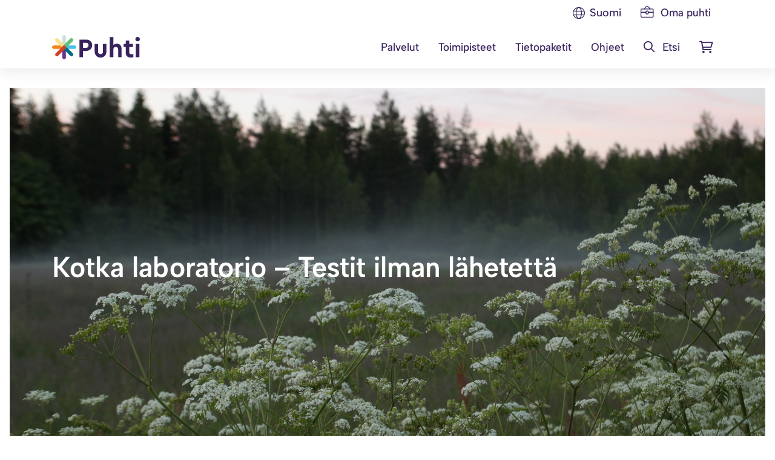

--- FILE ---
content_type: text/html; charset=UTF-8
request_url: https://www.puhti.fi/toimipisteet/kotka-laboratorio/
body_size: 24889
content:

<!DOCTYPE html>
<html lang="fi">
<head>
                <meta charset="UTF-8">
        <meta name="viewport" content="width=device-width, initial-scale=1, shrink-to-fit=no">
        <link rel="pingback" href="https://www.puhti.fi/xmlrpc.php">
                    <script type="application/ld+json" class="jcore-schema-graph">{"@context":"https:\/\/schema.org","@type":"FAQPage","mainEntity":[{"@type":"Question","name":"Kuka voi tehd\u00e4 Puhti-tilauksen?","acceptedAnswer":{"@type":"answer","text":"Kaikki 15 vuotta t\u00e4ytt\u00e4neet, joilla on suomalaiset pankkitunnukset sek\u00e4 suomalainen henkil\u00f6turvatunnus, voivat tehd\u00e4 Puhti-tilauksen."},"identifier":"https:\/\/www.puhti.fi\/faq-item\/kuka-voi-tehda-puhti-tilauksen\/"},{"@type":"Question","name":"Tarvitsenko l\u00e4\u00e4k\u00e4rin l\u00e4hetett\u00e4?","acceptedAnswer":{"@type":"answer","text":"Puhdin testit eiv\u00e4t vaadi l\u00e4\u00e4k\u00e4rin l\u00e4hetett\u00e4. Mik\u00e4li kuitenkin ep\u00e4ilet sairautta, ota aina yhteytt\u00e4 l\u00e4\u00e4k\u00e4riin.\r\n\r\nVoit tilata erikseen palvelumme kautta l\u00e4\u00e4k\u00e4rin konsultaation laboratoriotesteihin liittyen testien j\u00e4lkeen."},"identifier":"https:\/\/www.puhti.fi\/faq-item\/tarvitsenko-laakarin-lahetetta\/"},{"@type":"Question","name":"Sis\u00e4ltyyk\u00f6 hintaan kaikki?","acceptedAnswer":{"@type":"answer","text":"Laboratoriopaketteihin ei lis\u00e4t\u00e4 n\u00e4ytteenottomaksua. Yli 40 \u20ac tilaukset ilman n\u00e4ytteenottomaksua (10 \u20ac).\r\nN\u00e4ytteenoton yhteydess\u00e4 laboratorion kassalla ei perit\u00e4 maksuja.\r\nL\u00e4\u00e4k\u00e4rin konsultaatio tuloksista testien j\u00e4lkeen 70 \u20ac.\r\n\r\nValmennukset hyvinvointisi tueksi 99 \u20ac."},"identifier":"https:\/\/www.puhti.fi\/faq-item\/sisaltyyko-hintaan-kaikki\/"},{"@type":"Question","name":"Kuka ottaa ja analysoi testit?","acceptedAnswer":{"@type":"answer","text":"N\u00e4ytteet otetaan ja analysoidaan p\u00e4\u00e4osin Mehil\u00e4isen laboratorioissa Suomessa. Muutamat tutkimukset analysoidaan kumppanilaboratorioissamme (esim. STHLM3)."},"identifier":"https:\/\/www.puhti.fi\/faq-item\/kuka-ottaa-ja-analysoi-testit\/"},{"@type":"Question","name":"Miss\u00e4 voin k\u00e4yd\u00e4 testiss\u00e4?","acceptedAnswer":{"@type":"answer","text":"LABORATORIOTESTIT\r\nPuhti-laboratoriotestien n\u00e4ytteenotto onnistuu yli 75 toimipisteess\u00e4 50 paikkakunnalla. N\u00e4ytteet otetaan Mehil\u00e4isen laboratorioissa. Tilaa ensin valitsemasi testipaketti Puhdin verkkosivuilta. Laboratoriot sijaitsevat keskeisill\u00e4 paikoilla kaupunkien keskustoissa. Paikkakunnat ja laboratorioiden tarkemmat sijainnit voit tarkistaa t\u00e4\u00e4lt\u00e4. Useimmat laboratoriot vaativat ajanvarauksen.\u00a0\r\nKEHONKOOSTUMUSMITTAUKSET ITSEPALVELUNA\r\nPuhdin kehonkoostumukset tehd\u00e4\u00e4n itsemittauspalveluna isoimmissa kauppakeskuksissa. K\u00e4yt\u00f6ss\u00e4si on 24 kauppakeskusta ymp\u00e4ri Suomen. L\u00f6yd\u00e4t n\u00e4m\u00e4 kauppakeskukset toimipisteet-sivulta.\u00a0"},"identifier":"https:\/\/www.puhti.fi\/faq-item\/missa-voin-kayda-testissa\/"},{"@type":"Question","name":"Mik\u00e4 yritys Puhti on?","acceptedAnswer":{"@type":"answer","text":"Puhti (Puhti Lab Oy) tarjoaa parasta palvelua oman hyvinvoinnin mittaamiseen ja kehitt\u00e4miseen. Perustajien ajatuksena on edist\u00e4\u00e4 suomalaisten hyvinvointia ja tuoda saataville helppo tapa seurata omaa terveytt\u00e4. Puhti on osa Mehil\u00e4ist\u00e4. Voit lukea meist\u00e4 lis\u00e4\u00e4 t\u00e4\u00e4lt\u00e4."},"identifier":"https:\/\/www.puhti.fi\/faq-item\/mika-yritys-puhti-on\/"},{"@type":"Question","name":"Miten saan tulokset?","acceptedAnswer":{"@type":"answer","text":"Tuloksia p\u00e4\u00e4set katsomaan OmaPuhti -palvelussa. Kehonkoostumusmittausten tulokset tulevat n\u00e4kym\u00e4\u00e4n my\u00f6s OmaKannassa alkuvuodesta 2026 l\u00e4htien. Palvelun k\u00e4ytt\u00f6 vaatii vahvan tunnistautumisen suomalaisilla pankkitunnuksilla.\r\n\r\nHavainnollistamme selke\u00e4sti, mitk\u00e4 arvot ovat viitearvojen mukaisia ja mit\u00e4 arvot tarkoittavat. Tulokset on mahdollista tulostaa tai ladata PDF-muodossa, kun kaikki tulokset ovat valmistuneet.\r\n\r\nHalutessasi voit tilata erikseen lis\u00e4maksusta l\u00e4\u00e4k\u00e4rin konsultaation suoraan OmaPuhti -palvelusta. Palvelumme ei sis\u00e4ll\u00e4 automaattisesti henkil\u00f6kohtaista l\u00e4\u00e4k\u00e4rin tekem\u00e4\u00e4 tulkintaa tai diagnoosia tuloksistasi. Mik\u00e4li ep\u00e4ilet sairautta tai sinulla on oireita, olethan aina yhteydess\u00e4 l\u00e4\u00e4k\u00e4riin."},"identifier":"https:\/\/www.puhti.fi\/faq-item\/miten-saan-tulokset\/"},{"@type":"Question","name":"Miten nopeasti saan tulokset?","acceptedAnswer":{"@type":"answer","text":"Useat testipaketteihimme kuuluvat tulokset valmistuvat yleens\u00e4 jo seuraavana p\u00e4iv\u00e4n\u00e4 n\u00e4ytteenotosta. Osassa testej\u00e4 tulosten valmistuminen voi kest\u00e4\u00e4 muutamia p\u00e4ivi\u00e4 tai useampia viikkoa.\r\n\r\nHeti kun tulokset ovat valmiina, l\u00e4het\u00e4mme sinulle s\u00e4hk\u00f6posti- ja tekstiviesti-ilmoitukset. Tuloksia p\u00e4\u00e4set katsomaan Oma Puhti -sivulta."},"identifier":"https:\/\/www.puhti.fi\/faq-item\/miten-nopeasti-saan-tulokset\/"},{"@type":"Question","name":"Miten varaan ajan laboratorioon?","acceptedAnswer":{"@type":"answer","text":"Tilaa ensin testit Puhdin verkkosivuilta. T\u00e4m\u00e4n j\u00e4lkeen saat ohjeet n\u00e4ytteenottoon. N\u00e4ytteet otetaan Mehil\u00e4isen laboratorioissa noin 75 toimipisteess\u00e4 50 eri paikkakunnalla. Mehil\u00e4isen laboratorioiden paikkakunnat voit katsoa t\u00e4st\u00e4. Varaa aika laboratorioon t\u00e4st\u00e4.\r\n\r\nS\u00e4hk\u00f6isen ajanvarauksen yhteydess\u00e4 sinun tulee uudelleen tunnistautua verkkopankkitunnuksilla sek\u00e4 Puhti-asiakkaana klikata \"Maksutapa\"-valinnassa kohdan \"Lahjakortti tai ennalta maksettu palvelu (esim. Puhti)\".\u00a0\r\n\r\nTilauksessa olevat testit otetaan samalla n\u00e4ytteenottokerralla; samassa tilauksessa olevia testej\u00e4 ei voi jakaa eri n\u00e4ytteenottop\u00e4iville."},"identifier":"https:\/\/www.puhti.fi\/faq-item\/miten-varaan-ajan-laboratorioon\/"},{"@type":"Question","name":"Miten vaihdan varaamani ajan?","acceptedAnswer":{"@type":"answer","text":"Jos joudut vaihtamaan varaamasi ajan n\u00e4ytteenottoon, teeth\u00e4n sen viimeist\u00e4\u00e4n edellisen\u00e4 p\u00e4iv\u00e4n\u00e4 ennen varattua aikaa ottamalla yhteytt\u00e4 Mehil\u00e4isen asiakaspalveluun. Yhteystiedot ja ohjeet: https:\/\/ajanvaraus.mehilainen.fi\/help."},"identifier":"https:\/\/www.puhti.fi\/faq-item\/miten-vaihdan-varaamani-ajan\/"},{"@type":"Question","name":"Miten valmistaudun laboratorion n\u00e4ytteenottoon?","acceptedAnswer":{"@type":"answer","text":"Suurin osa Puhdin testipaketeista otetaan nyky\u00e4\u00e4n ilman paastoa. Tiedon paastosta l\u00f6yd\u00e4t testipaketin tai yksitt\u00e4isen tutkimuksen sivulta. Lue tarkemmat ohjeet n\u00e4ytteenottoon.\r\n\r\nTunnistat paastoa vaativat yksitt\u00e4iset tutkimukset pienest\u00e4 f-kirjaimesta tutkimuksen lyhenteen edess\u00e4 (esim. glukoosi fP -Gluk). Paaston\u00e4yte otetaan aamulla tai aamup\u00e4iv\u00e4ll\u00e4 y\u00f6n yli kest\u00e4neen (8\u201312 tuntia) paaston j\u00e4lkeen. Lasin vett\u00e4 voi juoda aamulla.\r\n\r\nTietyt testit vaativat n\u00e4ytteenottoon tietty\u00e4 vuorokaudenaikaa (esim. testosteroni klo 7\u201310, kortisoli klo 6\u201310). T\u00e4m\u00e4kin mainitaan tuotesivulla.\r\n\r\nTulethan laboratorioon vain terveen\u00e4."},"identifier":"https:\/\/www.puhti.fi\/faq-item\/miten-valmistaudun-naytteenottoon\/"}]}</script>        <meta name='robots' content='index, follow, max-image-preview:large, max-snippet:-1, max-video-preview:-1' />
	<style>img:is([sizes="auto" i], [sizes^="auto," i]) { contain-intrinsic-size: 3000px 1500px }</style>
	
<!-- Google Tag Manager for WordPress by gtm4wp.com -->
<script data-cfasync="false" data-pagespeed-no-defer data-cookieconsent="ignore">
	var gtm4wp_datalayer_name = "dataLayer";
	var dataLayer = dataLayer || [];
	const gtm4wp_use_sku_instead = 1;
	const gtm4wp_currency = 'EUR';
	const gtm4wp_product_per_impression = 10;
	const gtm4wp_clear_ecommerce = false;
	const gtm4wp_datalayer_max_timeout = 2000;
</script>
<!-- End Google Tag Manager for WordPress by gtm4wp.com -->
	<!-- This site is optimized with the Yoast SEO Premium plugin v26.2 (Yoast SEO v26.2) - https://yoast.com/wordpress/plugins/seo/ -->
	<title>Kotka laboratorio – Testit ilman lähetettä - Puhti</title>
	<link rel="canonical" href="https://www.puhti.fi/toimipisteet/kotka-laboratorio/" />
	<meta property="og:locale" content="fi_FI" />
	<meta property="og:type" content="article" />
	<meta property="og:title" content="Kotka laboratorio – Testit ilman lähetettä" />
	<meta property="og:description" content="Laboratoriotestit Kotkassa ilman lähetettä Puhti-testit voit ottaa Mehiläisen laboratorioissa noin 75 toimipisteessä 50 eri paikkakunnalla. Puhdin laboratoriotestit on helppo tilata verkossa. Kaikki testit saa ostettua suoraan ilman lääkärin lähetettä. Tämän jälkeen voit varata ajan laboratorioon. Näytteenoton yhteydessä ei ole mahdollista maksaa Puhdin testejä; testit tulee tilata verkkokaupasta ennen testiin menoa. Ostettuasi testin Puhdin verkkosivuilta siirryt ajanvaraukseen. [&hellip;]" />
	<meta property="og:url" content="https://www.puhti.fi/toimipisteet/kotka-laboratorio/" />
	<meta property="og:site_name" content="Puhti" />
	<meta property="article:publisher" content="https://www.facebook.com/people/Puhti/100063909015773/" />
	<meta property="article:modified_time" content="2024-01-05T16:29:12+00:00" />
	<meta property="og:image" content="https://www.puhti.fi/wp-content/uploads/2020/09/kotka-laboratorio.jpg" />
	<meta property="og:image:width" content="1920" />
	<meta property="og:image:height" content="1280" />
	<meta property="og:image:type" content="image/jpeg" />
	<meta name="twitter:card" content="summary_large_image" />
	<meta name="twitter:label1" content="Arvioitu lukuaika" />
	<meta name="twitter:data1" content="2 minuuttia" />
	<script type="application/ld+json" class="yoast-schema-graph">{"@context":"https://schema.org","@graph":[{"@type":"WebPage","@id":"https://www.puhti.fi/toimipisteet/kotka-laboratorio/","url":"https://www.puhti.fi/toimipisteet/kotka-laboratorio/","name":"Kotka laboratorio – Testit ilman lähetettä - Puhti","isPartOf":{"@id":"https://www.puhti.fi/#website"},"primaryImageOfPage":{"@id":"https://www.puhti.fi/toimipisteet/kotka-laboratorio/#primaryimage"},"image":{"@id":"https://www.puhti.fi/toimipisteet/kotka-laboratorio/#primaryimage"},"thumbnailUrl":"https://www.puhti.fi/wp-content/uploads/2020/09/kotka-laboratorio.jpg","datePublished":"2020-09-02T21:00:00+00:00","dateModified":"2024-01-05T16:29:12+00:00","breadcrumb":{"@id":"https://www.puhti.fi/toimipisteet/kotka-laboratorio/#breadcrumb"},"inLanguage":"fi","potentialAction":[{"@type":"ReadAction","target":["https://www.puhti.fi/toimipisteet/kotka-laboratorio/"]}]},{"@type":"ImageObject","inLanguage":"fi","@id":"https://www.puhti.fi/toimipisteet/kotka-laboratorio/#primaryimage","url":"https://www.puhti.fi/wp-content/uploads/2020/09/kotka-laboratorio.jpg","contentUrl":"https://www.puhti.fi/wp-content/uploads/2020/09/kotka-laboratorio.jpg","width":1920,"height":1280,"caption":"laboratorio kotka"},{"@type":"BreadcrumbList","@id":"https://www.puhti.fi/toimipisteet/kotka-laboratorio/#breadcrumb","itemListElement":[{"@type":"ListItem","position":1,"name":"Etusivu","item":"https://www.puhti.fi/"},{"@type":"ListItem","position":2,"name":"Toimipisteet","item":"https://www.puhti.fi/toimipisteet/"},{"@type":"ListItem","position":3,"name":"Kotka laboratorio – Testit ilman lähetettä"}]},{"@type":"WebSite","@id":"https://www.puhti.fi/#website","url":"https://www.puhti.fi/","name":"Puhti","description":"Jokainen meistä ansaitsee enemmän puhtia","publisher":{"@id":"https://www.puhti.fi/#organization"},"potentialAction":[{"@type":"SearchAction","target":{"@type":"EntryPoint","urlTemplate":"https://www.puhti.fi/?s={search_term_string}"},"query-input":{"@type":"PropertyValueSpecification","valueRequired":true,"valueName":"search_term_string"}}],"inLanguage":"fi"},{"@type":["Organization","Place"],"@id":"https://www.puhti.fi/#organization","name":"Puhti Lab Oy","url":"https://www.puhti.fi/","logo":{"@id":"https://www.puhti.fi/toimipisteet/kotka-laboratorio/#local-main-organization-logo"},"image":{"@id":"https://www.puhti.fi/toimipisteet/kotka-laboratorio/#local-main-organization-logo"},"sameAs":["https://www.facebook.com/people/Puhti/100063909015773/","https://www.linkedin.com/company/puhti/","https://www.instagram.com/puhti_fi/","https://www.youtube.com/channel/UCC9rKGDt_lkPppmx8bJ0i3Q"],"telephone":[],"openingHoursSpecification":[{"@type":"OpeningHoursSpecification","dayOfWeek":["Monday","Tuesday","Wednesday","Thursday","Friday","Saturday","Sunday"],"opens":"09:00","closes":"17:00"}]},{"@type":"ImageObject","inLanguage":"fi","@id":"https://www.puhti.fi/toimipisteet/kotka-laboratorio/#local-main-organization-logo","url":"https://www.puhti.fi/wp-content/uploads/2018/11/logo-2-1920x669.gif","contentUrl":"https://www.puhti.fi/wp-content/uploads/2018/11/logo-2-1920x669.gif","width":2500,"height":871,"caption":"Puhti Lab Oy"}]}</script>
	<!-- / Yoast SEO Premium plugin. -->


<link rel='dns-prefetch' href='//cdn.reactandshare.com' />
<link rel='dns-prefetch' href='//static.rekai.fi' />
<link rel='dns-prefetch' href='//kit.fontawesome.com' />
<script type="text/javascript">
/* <![CDATA[ */
window._wpemojiSettings = {"baseUrl":"https:\/\/s.w.org\/images\/core\/emoji\/15.1.0\/72x72\/","ext":".png","svgUrl":"https:\/\/s.w.org\/images\/core\/emoji\/15.1.0\/svg\/","svgExt":".svg","source":{"concatemoji":"https:\/\/www.puhti.fi\/wp-includes\/js\/wp-emoji-release.min.js?ver=6.8.1"}};
/*! This file is auto-generated */
!function(i,n){var o,s,e;function c(e){try{var t={supportTests:e,timestamp:(new Date).valueOf()};sessionStorage.setItem(o,JSON.stringify(t))}catch(e){}}function p(e,t,n){e.clearRect(0,0,e.canvas.width,e.canvas.height),e.fillText(t,0,0);var t=new Uint32Array(e.getImageData(0,0,e.canvas.width,e.canvas.height).data),r=(e.clearRect(0,0,e.canvas.width,e.canvas.height),e.fillText(n,0,0),new Uint32Array(e.getImageData(0,0,e.canvas.width,e.canvas.height).data));return t.every(function(e,t){return e===r[t]})}function u(e,t,n){switch(t){case"flag":return n(e,"\ud83c\udff3\ufe0f\u200d\u26a7\ufe0f","\ud83c\udff3\ufe0f\u200b\u26a7\ufe0f")?!1:!n(e,"\ud83c\uddfa\ud83c\uddf3","\ud83c\uddfa\u200b\ud83c\uddf3")&&!n(e,"\ud83c\udff4\udb40\udc67\udb40\udc62\udb40\udc65\udb40\udc6e\udb40\udc67\udb40\udc7f","\ud83c\udff4\u200b\udb40\udc67\u200b\udb40\udc62\u200b\udb40\udc65\u200b\udb40\udc6e\u200b\udb40\udc67\u200b\udb40\udc7f");case"emoji":return!n(e,"\ud83d\udc26\u200d\ud83d\udd25","\ud83d\udc26\u200b\ud83d\udd25")}return!1}function f(e,t,n){var r="undefined"!=typeof WorkerGlobalScope&&self instanceof WorkerGlobalScope?new OffscreenCanvas(300,150):i.createElement("canvas"),a=r.getContext("2d",{willReadFrequently:!0}),o=(a.textBaseline="top",a.font="600 32px Arial",{});return e.forEach(function(e){o[e]=t(a,e,n)}),o}function t(e){var t=i.createElement("script");t.src=e,t.defer=!0,i.head.appendChild(t)}"undefined"!=typeof Promise&&(o="wpEmojiSettingsSupports",s=["flag","emoji"],n.supports={everything:!0,everythingExceptFlag:!0},e=new Promise(function(e){i.addEventListener("DOMContentLoaded",e,{once:!0})}),new Promise(function(t){var n=function(){try{var e=JSON.parse(sessionStorage.getItem(o));if("object"==typeof e&&"number"==typeof e.timestamp&&(new Date).valueOf()<e.timestamp+604800&&"object"==typeof e.supportTests)return e.supportTests}catch(e){}return null}();if(!n){if("undefined"!=typeof Worker&&"undefined"!=typeof OffscreenCanvas&&"undefined"!=typeof URL&&URL.createObjectURL&&"undefined"!=typeof Blob)try{var e="postMessage("+f.toString()+"("+[JSON.stringify(s),u.toString(),p.toString()].join(",")+"));",r=new Blob([e],{type:"text/javascript"}),a=new Worker(URL.createObjectURL(r),{name:"wpTestEmojiSupports"});return void(a.onmessage=function(e){c(n=e.data),a.terminate(),t(n)})}catch(e){}c(n=f(s,u,p))}t(n)}).then(function(e){for(var t in e)n.supports[t]=e[t],n.supports.everything=n.supports.everything&&n.supports[t],"flag"!==t&&(n.supports.everythingExceptFlag=n.supports.everythingExceptFlag&&n.supports[t]);n.supports.everythingExceptFlag=n.supports.everythingExceptFlag&&!n.supports.flag,n.DOMReady=!1,n.readyCallback=function(){n.DOMReady=!0}}).then(function(){return e}).then(function(){var e;n.supports.everything||(n.readyCallback(),(e=n.source||{}).concatemoji?t(e.concatemoji):e.wpemoji&&e.twemoji&&(t(e.twemoji),t(e.wpemoji)))}))}((window,document),window._wpemojiSettings);
/* ]]> */
</script>
<style id='wp-emoji-styles-inline-css' type='text/css'>

	img.wp-smiley, img.emoji {
		display: inline !important;
		border: none !important;
		box-shadow: none !important;
		height: 1em !important;
		width: 1em !important;
		margin: 0 0.07em !important;
		vertical-align: -0.1em !important;
		background: none !important;
		padding: 0 !important;
	}
</style>
<link rel='stylesheet' id='wp-block-library-css' href='https://www.puhti.fi/wp-includes/css/dist/block-library/style.min.css?ver=6.8.1' type='text/css' media='all' />
<style id='classic-theme-styles-inline-css' type='text/css'>
/*! This file is auto-generated */
.wp-block-button__link{color:#fff;background-color:#32373c;border-radius:9999px;box-shadow:none;text-decoration:none;padding:calc(.667em + 2px) calc(1.333em + 2px);font-size:1.125em}.wp-block-file__button{background:#32373c;color:#fff;text-decoration:none}
</style>
<link rel='stylesheet' id='a-z-listing-block-css' href='https://www.puhti.fi/wp-content/plugins/a-z-listing/css/a-z-listing-default.css?ver=4.3.1' type='text/css' media='all' />
<style id='jcore-accordion-item-style-inline-css' type='text/css'>
.wp-block-jcore-accordion-item .accordion-item__header{align-items:center;display:flex;justify-content:space-between;width:100%}.wp-block-jcore-accordion-item .accordion-item__header .accordion-item__toggle{align-items:center;background-color:#000;border:0;border-radius:50%;color:#fff;cursor:pointer;display:flex;height:2rem;justify-content:center;width:2rem}.wp-block-jcore-accordion-item .accordion-item__header .accordion-item__toggle-icon:before{content:"";font-family:Font Awesome\ 6 Pro}.wp-block-jcore-accordion-item .accordion-item__content{display:none;overflow:hidden}.wp-block-jcore-accordion-item.active .accordion-item__toggle-icon:before{content:""}.wp-block-jcore-accordion-item.active .accordion-item__content{display:block}

</style>
<style id='jcore-accordions-style-inline-css' type='text/css'>


</style>
<link rel='stylesheet' id='jcore-banner-style-css' href='https://www.puhti.fi/wp-content/plugins/lohko/build/banner/style-index.css?ver=0.1.0' type='text/css' media='all' />
<style id='jcore-blue-box-style-inline-css' type='text/css'>
.wp-block-jcore-blue-box{background:var(--wp--preset--color--bg-blue);border-radius:1rem;height:100%;margin-bottom:1rem;min-height:200px;padding:2rem;text-decoration:none}.wp-block-jcore-blue-box .blue-box__title{display:block;font-size:22px;font-weight:600;line-height:1.2;margin:0;padding-top:0}.wp-block-jcore-blue-box .blue-box__desc{color:#646464;display:block;font-size:18px;margin:0}.wp-block-jcore-blue-box .blue-box__icon svg{display:block;stroke:var(--wp--preset--color--purplehover);max-height:90px}.blue-box.is-style-maxi-heading .blue-box__title{font-size:50px;font-weight:700}

</style>
<style id='jcore-blue-box-group-style-inline-css' type='text/css'>
.wp-block-jcore-blue-box-group{padding:2rem}@media(min-width:768px){.wp-block-jcore-blue-box-group{display:grid;gap:1rem;grid-template-columns:repeat(3,1fr)}.wp-block-jcore-blue-box-group .wp-block-group{margin-bottom:0!important;width:30%}}

</style>
<style id='jcore-posts-carousel-style-inline-css' type='text/css'>
.jcore-swiper{--background-color-1:linear-gradient(180deg,rgba(227,232,244,.7),rgba(222,181,242,.7));--background-color-2:linear-gradient(180deg,rgba(227,232,244,.7),rgba(242,181,182,.7));--background-color-3:linear-gradient(180deg,rgba(227,232,244,.7),rgba(181,188,242,.7));margin:2rem 0;position:relative}.jcore-swiper .swiper-wrapper{display:flex;transition-property:transform}.jcore-swiper .swiper-slide{flex-shrink:0;height:auto;position:relative;transition-property:transform;width:100%}.jcore-swiper .swiper-slide>article{padding-left:0;padding-right:0}.jcore-swiper .fade-overlay{background:linear-gradient(90deg,transparent,transparent 90%,hsla(0,0%,100%,.96) 99%,#fff);height:100%;left:0;pointer-events:none;position:absolute;top:0;transition:opacity .3s ease;width:100%;z-index:99}.jcore-swiper .fade-overlay-left{background:linear-gradient(90deg,#fff,hsla(0,0%,100%,.96) 1%,transparent 10%,transparent);opacity:0;transition:opacity .3s ease}.jcore-swiper .carousel-swiper .swiper-slide article.product{height:100%;padding-left:0;padding-right:0}.jcore-swiper.swiper-slide-disable-fade-overlay .fade-overlay{display:none}.jcore-swiper .swiper-button-next,.jcore-swiper .swiper-button-prev{align-items:center;background:var(--bs-newpurple);border-radius:50%;cursor:pointer;display:flex;height:40px;justify-content:center;position:absolute;top:50%;transform:translate(-50%,-50%);transition:background-color .3s ease;width:40px;z-index:2}.jcore-swiper .swiper-button-next svg,.jcore-swiper .swiper-button-prev svg{align-items:center;color:var(--bs-light);display:flex;height:18px;justify-content:center}.jcore-swiper .swiper-button-prev{left:0}.jcore-swiper .swiper-button-next{right:-40px}.jcore-swiper .swiper-pagination{bottom:10px;display:flex;gap:8px;left:50%;position:absolute;transform:translateX(-50%);z-index:10}.jcore-swiper .swiper-pagination-bullet{background:rgba(0,0,0,.3);border-radius:50%;cursor:pointer;height:8px;transition:background-color .3s ease;width:8px}.jcore-swiper .swiper-pagination-bullet.swiper-pagination-bullet-active{background:#007cba}@media screen and (max-width:991px){.jcore-swiper .swiper-button-next,.jcore-swiper .swiper-button-prev{display:none}}.jcore-swiper .swiper:not(.swiper-initialized) .swiper-slide .product-image-container,.jcore-swiper .swiper:not(.swiper-initialized) .swiper-slide img{max-height:200px;max-width:200px}.jcore-swiper .swiper-scrollbar{left:0!important}.jcore-swiper .swiper.swiper-slide-end .fade-overlay{opacity:0}.jcore-swiper .swiper.swiper-slide-end .fade-overlay-left{opacity:1}.jcore-swiper .swiper-slide.product_cat-kehonmittaukset:nth-child(3n+0) .product-image-container{background:var(--background-color-1)}.jcore-swiper .swiper-slide.product_cat-kehonmittaukset:nth-child(3n+1) .product-image-container{background:var(--background-color-2)}.jcore-swiper .swiper-slide.product_cat-kehonmittaukset:nth-child(3n+2) .product-image-container{background:var(--background-color-3)}.jcore-swiper .swiper-slide.product_cat-laboratoriopaketit:nth-child(3n+0) .product-image-container{background:var(--background-color-2)}.jcore-swiper .swiper-slide.product_cat-laboratoriopaketit:nth-child(3n+1) .product-image-container{background:var(--background-color-3)}.jcore-swiper .swiper-slide.product_cat-laboratoriopaketit:nth-child(3n+2) .product-image-container{background:var(--background-color-1)}.jcore-swiper .swiper-slide.product_cat-laboratoriotestit:nth-child(3n+0) .product-image-container{background:var(--background-color-3)}.jcore-swiper .swiper-slide.product_cat-laboratoriotestit:nth-child(3n+1) .product-image-container{background:var(--background-color-1)}.jcore-swiper .swiper-slide.product_cat-laboratoriotestit:nth-child(3n+2) .product-image-container{background:var(--background-color-2)}.wp-block-jcore-posts-carousel{margin:2rem 0;position:relative}.wp-block-jcore-posts-carousel .carousel-heading-container{align-items:center;display:flex;flex-wrap:wrap;justify-content:space-between;margin-bottom:1rem}.wp-block-jcore-posts-carousel .carousel-heading-container .carousel-heading{font-size:var(--wp--preset--font-size--large);font-weight:600}.wp-block-jcore-posts-carousel .carousel-heading-container .carousel-show-link{font-size:var(--wp--preset--font-size--medium);font-weight:600;text-decoration:none}.wp-block-jcore-posts-carousel .carousel-heading-container .carousel-show-link:after{content:"";font-family:Font Awesome\ 6 Pro;margin-left:.5rem}

</style>
<style id='jcore-product-carousel-style-inline-css' type='text/css'>
.jcore-swiper{--background-color-1:linear-gradient(180deg,rgba(227,232,244,.7),rgba(222,181,242,.7));--background-color-2:linear-gradient(180deg,rgba(227,232,244,.7),rgba(242,181,182,.7));--background-color-3:linear-gradient(180deg,rgba(227,232,244,.7),rgba(181,188,242,.7));margin:2rem 0;position:relative}.jcore-swiper .swiper-wrapper{display:flex;transition-property:transform}.jcore-swiper .swiper-slide{flex-shrink:0;height:auto;position:relative;transition-property:transform;width:100%}.jcore-swiper .swiper-slide>article{padding-left:0;padding-right:0}.jcore-swiper .fade-overlay{background:linear-gradient(90deg,transparent,transparent 90%,hsla(0,0%,100%,.96) 99%,#fff);height:100%;left:0;pointer-events:none;position:absolute;top:0;transition:opacity .3s ease;width:100%;z-index:99}.jcore-swiper .fade-overlay-left{background:linear-gradient(90deg,#fff,hsla(0,0%,100%,.96) 1%,transparent 10%,transparent);opacity:0;transition:opacity .3s ease}.jcore-swiper .carousel-swiper .swiper-slide article.product{height:100%;padding-left:0;padding-right:0}.jcore-swiper.swiper-slide-disable-fade-overlay .fade-overlay{display:none}.jcore-swiper .swiper-button-next,.jcore-swiper .swiper-button-prev{align-items:center;background:var(--bs-newpurple);border-radius:50%;cursor:pointer;display:flex;height:40px;justify-content:center;position:absolute;top:50%;transform:translate(-50%,-50%);transition:background-color .3s ease;width:40px;z-index:2}.jcore-swiper .swiper-button-next svg,.jcore-swiper .swiper-button-prev svg{align-items:center;color:var(--bs-light);display:flex;height:18px;justify-content:center}.jcore-swiper .swiper-button-prev{left:0}.jcore-swiper .swiper-button-next{right:-40px}.jcore-swiper .swiper-pagination{bottom:10px;display:flex;gap:8px;left:50%;position:absolute;transform:translateX(-50%);z-index:10}.jcore-swiper .swiper-pagination-bullet{background:rgba(0,0,0,.3);border-radius:50%;cursor:pointer;height:8px;transition:background-color .3s ease;width:8px}.jcore-swiper .swiper-pagination-bullet.swiper-pagination-bullet-active{background:#007cba}@media screen and (max-width:991px){.jcore-swiper .swiper-button-next,.jcore-swiper .swiper-button-prev{display:none}}.jcore-swiper .swiper:not(.swiper-initialized) .swiper-slide .product-image-container,.jcore-swiper .swiper:not(.swiper-initialized) .swiper-slide img{max-height:200px;max-width:200px}.jcore-swiper .swiper-scrollbar{left:0!important}.jcore-swiper .swiper.swiper-slide-end .fade-overlay{opacity:0}.jcore-swiper .swiper.swiper-slide-end .fade-overlay-left{opacity:1}.jcore-swiper .swiper-slide.product_cat-kehonmittaukset:nth-child(3n+0) .product-image-container{background:var(--background-color-1)}.jcore-swiper .swiper-slide.product_cat-kehonmittaukset:nth-child(3n+1) .product-image-container{background:var(--background-color-2)}.jcore-swiper .swiper-slide.product_cat-kehonmittaukset:nth-child(3n+2) .product-image-container{background:var(--background-color-3)}.jcore-swiper .swiper-slide.product_cat-laboratoriopaketit:nth-child(3n+0) .product-image-container{background:var(--background-color-2)}.jcore-swiper .swiper-slide.product_cat-laboratoriopaketit:nth-child(3n+1) .product-image-container{background:var(--background-color-3)}.jcore-swiper .swiper-slide.product_cat-laboratoriopaketit:nth-child(3n+2) .product-image-container{background:var(--background-color-1)}.jcore-swiper .swiper-slide.product_cat-laboratoriotestit:nth-child(3n+0) .product-image-container{background:var(--background-color-3)}.jcore-swiper .swiper-slide.product_cat-laboratoriotestit:nth-child(3n+1) .product-image-container{background:var(--background-color-1)}.jcore-swiper .swiper-slide.product_cat-laboratoriotestit:nth-child(3n+2) .product-image-container{background:var(--background-color-2)}.wp-block-jcore-product-carousel{margin:2rem 0;position:relative}.wp-block-jcore-product-carousel .carousel-heading-container{align-items:center;display:flex;flex-wrap:wrap;justify-content:space-between;margin-bottom:1rem}.wp-block-jcore-product-carousel .carousel-heading-container .carousel-heading{font-size:var(--wp--preset--font-size--large);font-weight:600}.wp-block-jcore-product-carousel .carousel-heading-container .carousel-show-link{font-size:var(--wp--preset--font-size--medium);font-weight:600;text-decoration:none}.wp-block-jcore-product-carousel .carousel-heading-container .carousel-show-link:after{content:"";font-family:Font Awesome\ 6 Pro;margin-left:.5rem}

</style>
<style id='jcore-promo-button-style-inline-css' type='text/css'>
@keyframes slide1{0%,to{transform:translate(0)}50%{transform:translate(6px)}}.wp-block-jcore-promo-button .promo-button__inner{align-items:center;background:var(--wp--preset--color--lightblue);display:grid;gap:1rem;grid-template-columns:30px auto 20px;min-height:80px;padding:1rem 1.25rem;text-decoration:none}.wp-block-jcore-promo-button .promo-button__inner:hover{text-decoration:none}.wp-block-jcore-promo-button .promo-button__inner:hover .promo-button__title-smallarrow{animation:slide1 1s ease-in-out infinite;margin-left:6px}.wp-block-jcore-promo-button .promo-button__content{display:flex;flex-direction:column;height:100%;justify-content:flex-start;margin-bottom:0}.wp-block-jcore-promo-button .promo-button__title{color:var(--wp--preset--color--dark);display:block;font-size:18px;font-weight:600;line-height:1.2;margin:0}.wp-block-jcore-promo-button .promo-button__desc{color:#526c89;display:block;font-size:18px;margin:0}.wp-block-jcore-promo-button .promo-button__icon svg{display:block;stroke:var(--wp--preset--color--newblue)}.wp-block-jcore-promo-button .promo-button__chevron{stroke:var(--wp--preset--color--newblue)}.wp-block-jcore-promo-button .promo-button__title-container{align-items:center;display:flex;gap:.5rem}.wp-block-jcore-promo-button .promo-button__title-smallarrow{display:none}.wp-block-jcore-promo-button-group.is-style-no-gap .wp-block-jcore-promo-button .promo-button__inner{grid-template-columns:30px auto 20px;height:100%}@media screen and (min-width:968px){.wp-block-jcore-promo-button-group.is-style-no-gap .wp-block-jcore-promo-button .promo-button__inner{grid-template-columns:30px auto}}@media(min-width:780px){.wp-block-jcore-promo-button-group.is-style-no-gap .wp-block-jcore-promo-button .promo-button__chevron{display:none}}.wp-block-jcore-promo-button-group.is-style-no-gap .wp-block-jcore-promo-button .promo-button__title-smallarrow{color:var(--wp--preset--color--dark);display:inline-block}@media(max-width:781px){.wp-block-jcore-promo-button-group.is-style-no-gap .wp-block-jcore-promo-button .promo-button__title-smallarrow{display:none}}

</style>
<style id='jcore-promo-button-group-style-inline-css' type='text/css'>
.wp-block-jcore-promo-button-group{border-radius:1rem;display:grid;gap:10px;grid-auto-rows:1fr;grid-template-columns:1fr;padding:1rem 0}@media screen and (min-width:782px){.wp-block-jcore-promo-button-group{grid-template-columns:repeat(2,1fr)}}@media screen and (min-width:968px){.wp-block-jcore-promo-button-group{grid-template-columns:repeat(4,1fr)}}.wp-block-jcore-promo-button-group .wp-block-jcore-promo-button a{border-radius:1rem}@media screen and (min-width:968px){.wp-block-jcore-promo-button-group.is-style-no-gap{border-radius:1rem;display:flex;flex-direction:row;flex-wrap:wrap;gap:0;padding-bottom:1rem;padding-top:1rem}.wp-block-jcore-promo-button-group.is-style-no-gap .wp-block-jcore-promo-button{flex:0 0 auto;width:33.33%}.wp-block-jcore-promo-button-group.is-style-no-gap .wp-block-jcore-promo-button a{border-radius:0}.wp-block-jcore-promo-button-group.is-style-no-gap .wp-block-jcore-promo-button:last-child a{border-bottom-right-radius:1rem;border-top-right-radius:1rem}.wp-block-jcore-promo-button-group.is-style-no-gap .wp-block-jcore-promo-button:first-child a{border-bottom-left-radius:1rem;border-top-left-radius:1rem}.wp-block-jcore-promo-button-group.is-style-no-gap .wp-block-jcore-promo-button:not(:last-child) a{border-right:1px solid #c0c5d3}}

</style>
<style id='jcore-rekai-products-style-inline-css' type='text/css'>
.wp-block-jcore-rekai-products .carousel-heading-container{align-items:center;display:flex;flex-wrap:wrap;justify-content:space-between;margin-bottom:1rem}.wp-block-jcore-rekai-products .carousel-heading-container .carousel-heading{font-size:var(--wp--preset--font-size--large);font-weight:600}.wp-block-jcore-rekai-products .carousel-heading-container .carousel-show-link{font-size:var(--wp--preset--font-size--medium);font-weight:600;text-decoration:none}.wp-block-jcore-rekai-products .carousel-heading-container .carousel-show-link:after{content:"";font-family:Font Awesome\ 6 Pro;margin-left:.5rem}.wp-block-jcore-rekai-products .jcore-swiper .swiper-slide:nth-child(3n+0) .product-image-container{background:var(--background-color-2)}.wp-block-jcore-rekai-products .jcore-swiper .swiper-slide:nth-child(3n+1) .product-image-container{background:var(--background-color-1)}.wp-block-jcore-rekai-products .jcore-swiper .swiper-slide:nth-child(3n+2) .product-image-container{background:var(--background-color-3)}

</style>
<style id='jcore-three-boxes-style-inline-css' type='text/css'>
.wp-block-jcore-three-boxes{position:relative}.wp-block-jcore-three-boxes .wp-block-group.numbers{border-radius:1rem;margin-bottom:1rem!important;min-height:205px;position:relative}.wp-block-jcore-three-boxes .wp-block-group.numbers .wp-block-group__inner-container h2.maxi,.wp-block-jcore-three-boxes .wp-block-group.numbers .wp-block-group__inner-container h3.maxi{margin-bottom:0!important;padding-top:0!important}.wp-block-jcore-three-boxes .wp-block-group.numbers .wp-block-group__inner-container p{color:#646464;font-size:18px}@media(min-width:768px){.wp-block-jcore-three-boxes{display:grid;gap:1rem;grid-template-columns:repeat(3,1fr);grid-template-rows:auto}.wp-block-jcore-three-boxes .wp-block-group.numbers{margin-bottom:0!important;padding-left:0;padding-right:0}}@media(min-width:992px){.wp-block-jcore-three-boxes .wp-block-group.numbers{padding-left:16px;padding-right:16px}}

</style>
<style id='rekai-recommendations-style-inline-css' type='text/css'>


</style>
<link rel='stylesheet' id='wps-selectize-css' href='https://www.puhti.fi/wp-content/plugins/woocommerce-product-search/css/selectize/selectize.min.css?ver=6.11.0' type='text/css' media='all' />
<link rel='stylesheet' id='wps-price-slider-css' href='https://www.puhti.fi/wp-content/plugins/woocommerce-product-search/css/price-slider.min.css?ver=6.11.0' type='text/css' media='all' />
<link rel='stylesheet' id='product-search-css' href='https://www.puhti.fi/wp-content/plugins/woocommerce-product-search/css/product-search.min.css?ver=6.11.0' type='text/css' media='all' />
<link rel='stylesheet' id='wp-bootstrap-blocks-styles-css' href='https://www.puhti.fi/wp-content/plugins/wp-bootstrap-blocks/build/style-index.css?ver=5.2.1' type='text/css' media='all' />
<style id='font-awesome-svg-styles-default-inline-css' type='text/css'>
.svg-inline--fa {
  display: inline-block;
  height: 1em;
  overflow: visible;
  vertical-align: -.125em;
}
</style>
<link rel='stylesheet' id='font-awesome-svg-styles-css' href='https://www.puhti.fi/wp-content/uploads/font-awesome/v5.15.4/css/svg-with-js.css' type='text/css' media='all' />
<style id='font-awesome-svg-styles-inline-css' type='text/css'>
   .wp-block-font-awesome-icon svg::before,
   .wp-rich-text-font-awesome-icon svg::before {content: unset;}
</style>
<style id='global-styles-inline-css' type='text/css'>
:root{--wp--preset--aspect-ratio--square: 1;--wp--preset--aspect-ratio--4-3: 4/3;--wp--preset--aspect-ratio--3-4: 3/4;--wp--preset--aspect-ratio--3-2: 3/2;--wp--preset--aspect-ratio--2-3: 2/3;--wp--preset--aspect-ratio--16-9: 16/9;--wp--preset--aspect-ratio--9-16: 9/16;--wp--preset--color--black: #000000;--wp--preset--color--cyan-bluish-gray: #abb8c3;--wp--preset--color--white: #ffffff;--wp--preset--color--pale-pink: #f78da7;--wp--preset--color--vivid-red: #cf2e2e;--wp--preset--color--luminous-vivid-orange: #ff6900;--wp--preset--color--luminous-vivid-amber: #fcb900;--wp--preset--color--light-green-cyan: #7bdcb5;--wp--preset--color--vivid-green-cyan: #00d084;--wp--preset--color--pale-cyan-blue: #8ed1fc;--wp--preset--color--vivid-cyan-blue: #0693e3;--wp--preset--color--vivid-purple: #9b51e0;--wp--preset--color--primary: #39235d;--wp--preset--color--secondary: #ea740a;--wp--preset--color--highlight: #118aae;--wp--preset--color--success: #0b8e28;--wp--preset--color--info: #377ac4;--wp--preset--color--warning: #c05503;--wp--preset--color--danger: #971b1f;--wp--preset--color--light: #ffffff;--wp--preset--color--dark: #212529;--wp--preset--color--lightblue: #f3f7fb;--wp--preset--color--bg-blue: #e2ecf7;--wp--preset--color--purple: #4a366b;--wp--preset--color--lightgreen: #C9E0DB;--wp--preset--color--purplehover: #543489;--wp--preset--color--newblue: #5696DC;--wp--preset--gradient--vivid-cyan-blue-to-vivid-purple: linear-gradient(135deg,rgba(6,147,227,1) 0%,rgb(155,81,224) 100%);--wp--preset--gradient--light-green-cyan-to-vivid-green-cyan: linear-gradient(135deg,rgb(122,220,180) 0%,rgb(0,208,130) 100%);--wp--preset--gradient--luminous-vivid-amber-to-luminous-vivid-orange: linear-gradient(135deg,rgba(252,185,0,1) 0%,rgba(255,105,0,1) 100%);--wp--preset--gradient--luminous-vivid-orange-to-vivid-red: linear-gradient(135deg,rgba(255,105,0,1) 0%,rgb(207,46,46) 100%);--wp--preset--gradient--very-light-gray-to-cyan-bluish-gray: linear-gradient(135deg,rgb(238,238,238) 0%,rgb(169,184,195) 100%);--wp--preset--gradient--cool-to-warm-spectrum: linear-gradient(135deg,rgb(74,234,220) 0%,rgb(151,120,209) 20%,rgb(207,42,186) 40%,rgb(238,44,130) 60%,rgb(251,105,98) 80%,rgb(254,248,76) 100%);--wp--preset--gradient--blush-light-purple: linear-gradient(135deg,rgb(255,206,236) 0%,rgb(152,150,240) 100%);--wp--preset--gradient--blush-bordeaux: linear-gradient(135deg,rgb(254,205,165) 0%,rgb(254,45,45) 50%,rgb(107,0,62) 100%);--wp--preset--gradient--luminous-dusk: linear-gradient(135deg,rgb(255,203,112) 0%,rgb(199,81,192) 50%,rgb(65,88,208) 100%);--wp--preset--gradient--pale-ocean: linear-gradient(135deg,rgb(255,245,203) 0%,rgb(182,227,212) 50%,rgb(51,167,181) 100%);--wp--preset--gradient--electric-grass: linear-gradient(135deg,rgb(202,248,128) 0%,rgb(113,206,126) 100%);--wp--preset--gradient--midnight: linear-gradient(135deg,rgb(2,3,129) 0%,rgb(40,116,252) 100%);--wp--preset--font-size--small: 13px;--wp--preset--font-size--medium: 20px;--wp--preset--font-size--large: 36px;--wp--preset--font-size--x-large: 42px;--wp--preset--spacing--20: 0.44rem;--wp--preset--spacing--30: 0.67rem;--wp--preset--spacing--40: 1rem;--wp--preset--spacing--50: 1.5rem;--wp--preset--spacing--60: 2.25rem;--wp--preset--spacing--70: 3.38rem;--wp--preset--spacing--80: 5.06rem;--wp--preset--shadow--natural: 6px 6px 9px rgba(0, 0, 0, 0.2);--wp--preset--shadow--deep: 12px 12px 50px rgba(0, 0, 0, 0.4);--wp--preset--shadow--sharp: 6px 6px 0px rgba(0, 0, 0, 0.2);--wp--preset--shadow--outlined: 6px 6px 0px -3px rgba(255, 255, 255, 1), 6px 6px rgba(0, 0, 0, 1);--wp--preset--shadow--crisp: 6px 6px 0px rgba(0, 0, 0, 1);}:where(.is-layout-flex){gap: 0.5em;}:where(.is-layout-grid){gap: 0.5em;}body .is-layout-flex{display: flex;}.is-layout-flex{flex-wrap: wrap;align-items: center;}.is-layout-flex > :is(*, div){margin: 0;}body .is-layout-grid{display: grid;}.is-layout-grid > :is(*, div){margin: 0;}:where(.wp-block-columns.is-layout-flex){gap: 2em;}:where(.wp-block-columns.is-layout-grid){gap: 2em;}:where(.wp-block-post-template.is-layout-flex){gap: 1.25em;}:where(.wp-block-post-template.is-layout-grid){gap: 1.25em;}.has-black-color{color: var(--wp--preset--color--black) !important;}.has-cyan-bluish-gray-color{color: var(--wp--preset--color--cyan-bluish-gray) !important;}.has-white-color{color: var(--wp--preset--color--white) !important;}.has-pale-pink-color{color: var(--wp--preset--color--pale-pink) !important;}.has-vivid-red-color{color: var(--wp--preset--color--vivid-red) !important;}.has-luminous-vivid-orange-color{color: var(--wp--preset--color--luminous-vivid-orange) !important;}.has-luminous-vivid-amber-color{color: var(--wp--preset--color--luminous-vivid-amber) !important;}.has-light-green-cyan-color{color: var(--wp--preset--color--light-green-cyan) !important;}.has-vivid-green-cyan-color{color: var(--wp--preset--color--vivid-green-cyan) !important;}.has-pale-cyan-blue-color{color: var(--wp--preset--color--pale-cyan-blue) !important;}.has-vivid-cyan-blue-color{color: var(--wp--preset--color--vivid-cyan-blue) !important;}.has-vivid-purple-color{color: var(--wp--preset--color--vivid-purple) !important;}.has-black-background-color{background-color: var(--wp--preset--color--black) !important;}.has-cyan-bluish-gray-background-color{background-color: var(--wp--preset--color--cyan-bluish-gray) !important;}.has-white-background-color{background-color: var(--wp--preset--color--white) !important;}.has-pale-pink-background-color{background-color: var(--wp--preset--color--pale-pink) !important;}.has-vivid-red-background-color{background-color: var(--wp--preset--color--vivid-red) !important;}.has-luminous-vivid-orange-background-color{background-color: var(--wp--preset--color--luminous-vivid-orange) !important;}.has-luminous-vivid-amber-background-color{background-color: var(--wp--preset--color--luminous-vivid-amber) !important;}.has-light-green-cyan-background-color{background-color: var(--wp--preset--color--light-green-cyan) !important;}.has-vivid-green-cyan-background-color{background-color: var(--wp--preset--color--vivid-green-cyan) !important;}.has-pale-cyan-blue-background-color{background-color: var(--wp--preset--color--pale-cyan-blue) !important;}.has-vivid-cyan-blue-background-color{background-color: var(--wp--preset--color--vivid-cyan-blue) !important;}.has-vivid-purple-background-color{background-color: var(--wp--preset--color--vivid-purple) !important;}.has-black-border-color{border-color: var(--wp--preset--color--black) !important;}.has-cyan-bluish-gray-border-color{border-color: var(--wp--preset--color--cyan-bluish-gray) !important;}.has-white-border-color{border-color: var(--wp--preset--color--white) !important;}.has-pale-pink-border-color{border-color: var(--wp--preset--color--pale-pink) !important;}.has-vivid-red-border-color{border-color: var(--wp--preset--color--vivid-red) !important;}.has-luminous-vivid-orange-border-color{border-color: var(--wp--preset--color--luminous-vivid-orange) !important;}.has-luminous-vivid-amber-border-color{border-color: var(--wp--preset--color--luminous-vivid-amber) !important;}.has-light-green-cyan-border-color{border-color: var(--wp--preset--color--light-green-cyan) !important;}.has-vivid-green-cyan-border-color{border-color: var(--wp--preset--color--vivid-green-cyan) !important;}.has-pale-cyan-blue-border-color{border-color: var(--wp--preset--color--pale-cyan-blue) !important;}.has-vivid-cyan-blue-border-color{border-color: var(--wp--preset--color--vivid-cyan-blue) !important;}.has-vivid-purple-border-color{border-color: var(--wp--preset--color--vivid-purple) !important;}.has-vivid-cyan-blue-to-vivid-purple-gradient-background{background: var(--wp--preset--gradient--vivid-cyan-blue-to-vivid-purple) !important;}.has-light-green-cyan-to-vivid-green-cyan-gradient-background{background: var(--wp--preset--gradient--light-green-cyan-to-vivid-green-cyan) !important;}.has-luminous-vivid-amber-to-luminous-vivid-orange-gradient-background{background: var(--wp--preset--gradient--luminous-vivid-amber-to-luminous-vivid-orange) !important;}.has-luminous-vivid-orange-to-vivid-red-gradient-background{background: var(--wp--preset--gradient--luminous-vivid-orange-to-vivid-red) !important;}.has-very-light-gray-to-cyan-bluish-gray-gradient-background{background: var(--wp--preset--gradient--very-light-gray-to-cyan-bluish-gray) !important;}.has-cool-to-warm-spectrum-gradient-background{background: var(--wp--preset--gradient--cool-to-warm-spectrum) !important;}.has-blush-light-purple-gradient-background{background: var(--wp--preset--gradient--blush-light-purple) !important;}.has-blush-bordeaux-gradient-background{background: var(--wp--preset--gradient--blush-bordeaux) !important;}.has-luminous-dusk-gradient-background{background: var(--wp--preset--gradient--luminous-dusk) !important;}.has-pale-ocean-gradient-background{background: var(--wp--preset--gradient--pale-ocean) !important;}.has-electric-grass-gradient-background{background: var(--wp--preset--gradient--electric-grass) !important;}.has-midnight-gradient-background{background: var(--wp--preset--gradient--midnight) !important;}.has-small-font-size{font-size: var(--wp--preset--font-size--small) !important;}.has-medium-font-size{font-size: var(--wp--preset--font-size--medium) !important;}.has-large-font-size{font-size: var(--wp--preset--font-size--large) !important;}.has-x-large-font-size{font-size: var(--wp--preset--font-size--x-large) !important;}
:where(.wp-block-post-template.is-layout-flex){gap: 1.25em;}:where(.wp-block-post-template.is-layout-grid){gap: 1.25em;}
:where(.wp-block-columns.is-layout-flex){gap: 2em;}:where(.wp-block-columns.is-layout-grid){gap: 2em;}
:root :where(.wp-block-pullquote){font-size: 1.5em;line-height: 1.6;}
</style>
<link rel='stylesheet' id='wc-paytrail-css-css' href='https://www.puhti.fi/wp-content/plugins/wc-paytrail/assets/css/wc-paytrail.css?ver=2.6.6' type='text/css' media='all' />
<link rel='stylesheet' id='woo-epassi-css-css' href='https://www.puhti.fi/wp-content/plugins/woo-epassi/assets/css/woo-epassi.css?ver=1.6.4' type='text/css' media='all' />
<link rel='stylesheet' id='woocommerce-layout-css' href='https://www.puhti.fi/wp-content/plugins/woocommerce/assets/css/woocommerce-layout.css?ver=10.3.3' type='text/css' media='all' />
<link rel='stylesheet' id='woocommerce-smallscreen-css' href='https://www.puhti.fi/wp-content/plugins/woocommerce/assets/css/woocommerce-smallscreen.css?ver=10.3.3' type='text/css' media='only screen and (max-width: 768px)' />
<link rel='stylesheet' id='woocommerce-general-css' href='https://www.puhti.fi/wp-content/plugins/woocommerce/assets/css/woocommerce.css?ver=10.3.3' type='text/css' media='all' />
<style id='woocommerce-inline-inline-css' type='text/css'>
.woocommerce form .form-row .required { visibility: visible; }
</style>
<link rel='stylesheet' id='brands-styles-css' href='https://www.puhti.fi/wp-content/plugins/woocommerce/assets/css/brands.css?ver=10.3.3' type='text/css' media='all' />
<link rel='stylesheet' id='wcipi_setting_intlTelInput-css' href='https://www.puhti.fi/wp-content/plugins/wcipi-plugin/css/wcipi-intlTelInput.min.css?ver=2.1.8' type='text/css' media='all' />
<link rel='stylesheet' id='wcipi_setting_intlTelInputMainCss-css' href='https://www.puhti.fi/wp-content/plugins/wcipi-plugin/css/wcipi-styles.css?ver=2.1.8' type='text/css' media='all' />
<link rel='stylesheet' id='jcore-font-awesome-css' href='https://www.puhti.fi/wp-content/themes/jcore2/vendor/fontawesome-pro-6.1.1-web/css/all.css?ver=6.1.1-1730900408' type='text/css' media='all' />
<link rel='stylesheet' id='swiper-css' href='https://www.puhti.fi/wp-content/themes/puhti/puhti-vital/vendor/swiper/v12/swiper-bundle.min.css?ver=12-1763548047' type='text/css' media='all' />
<link rel='stylesheet' id='theme-css' href='https://www.puhti.fi/wp-content/themes/puhti/dist/css/theme.css?ver=1766488060' type='text/css' media='all' />
<style id='theme-inline-css' type='text/css'>
:root {
--bs-primary: #39235d;
--bs-secondary: #ea740a;
--bs-highlight: #118aae;
--bs-success: #0b8e28;
--bs-info: #377ac4;
--bs-warning: #c05503;
--bs-danger: #971b1f;
--bs-light: #ffffff;
--bs-dark: #212529;
--bs-lightblue: #f3f7fb;
--bs-bg-blue: #e2ecf7;
--bs-purple: #4a366b;
--bs-lightgreen: #C9E0DB;
--bs-purplehover: #543489;
--bs-newblue: #5696DC;
--jcore-navigation-desktop-background-color: #ffffff;
--jcore-navigation-desktop-font-color: #39235d;
--jcore-navigation-desktop-font-hover-selected-color: #118aae;
--jcore-navigation-desktop-submenu-background-color: #ffffff;
--jcore-navigation-desktop-submenu-font-color: #212529;
--jcore-navigation-desktop-submenu-font-hover-selected-color: #118aae;
--jcore-navigation-desktop-logo-color: transparent;
--jcore-navigation-mobile-background-color: #ffffff;
--jcore-navigation-mobile-font-color: #39235d;
--jcore-navigation-mobile-font-hover-selected-color: #118aae;
--jcore-navigation-mobile-menubar-background-color: #ffffff;
--jcore-navigation-mobile-menubar-font-color: #39235d;
--jcore-navigation-mobile-menubar-font-hover-selected-color: #212529;
--jcore-navigation-mobile-logo-color: transparent;
--jcore-site-background-color: #ffffff;
--jcore-site-text-color: #212529;
--jcore-site-login-background-color: #ffffff;
--jcore-site-login-form-color: #ffffff;
--jcore-site-login-text-color: #212529;
}
.has-primary-background-color { background-color: var(--bs-primary) }
.has-primary-overlay-color { background-color: var(--bs-primary) }
.has-primary-color { color: var(--bs-primary) }
.hover-primary-color:hover { color: var(--bs-primary) }
.has-secondary-background-color { background-color: var(--bs-secondary) }
.has-secondary-overlay-color { background-color: var(--bs-secondary) }
.has-secondary-color { color: var(--bs-secondary) }
.hover-secondary-color:hover { color: var(--bs-secondary) }
.has-highlight-background-color { background-color: var(--bs-highlight) }
.has-highlight-overlay-color { background-color: var(--bs-highlight) }
.has-highlight-color { color: var(--bs-highlight) }
.hover-highlight-color:hover { color: var(--bs-highlight) }
.has-success-background-color { background-color: var(--bs-success) }
.has-success-overlay-color { background-color: var(--bs-success) }
.has-success-color { color: var(--bs-success) }
.hover-success-color:hover { color: var(--bs-success) }
.has-info-background-color { background-color: var(--bs-info) }
.has-info-overlay-color { background-color: var(--bs-info) }
.has-info-color { color: var(--bs-info) }
.hover-info-color:hover { color: var(--bs-info) }
.has-warning-background-color { background-color: var(--bs-warning) }
.has-warning-overlay-color { background-color: var(--bs-warning) }
.has-warning-color { color: var(--bs-warning) }
.hover-warning-color:hover { color: var(--bs-warning) }
.has-danger-background-color { background-color: var(--bs-danger) }
.has-danger-overlay-color { background-color: var(--bs-danger) }
.has-danger-color { color: var(--bs-danger) }
.hover-danger-color:hover { color: var(--bs-danger) }
.has-light-background-color { background-color: var(--bs-light) }
.has-light-overlay-color { background-color: var(--bs-light) }
.has-light-color { color: var(--bs-light) }
.hover-light-color:hover { color: var(--bs-light) }
.has-dark-background-color { background-color: var(--bs-dark) }
.has-dark-overlay-color { background-color: var(--bs-dark) }
.has-dark-color { color: var(--bs-dark) }
.hover-dark-color:hover { color: var(--bs-dark) }
.has-lightblue-background-color { background-color: var(--bs-lightblue) }
.has-lightblue-overlay-color { background-color: var(--bs-lightblue) }
.has-lightblue-color { color: var(--bs-lightblue) }
.hover-lightblue-color:hover { color: var(--bs-lightblue) }
.has-bg-blue-background-color { background-color: var(--bs-bg-blue) }
.has-bg-blue-overlay-color { background-color: var(--bs-bg-blue) }
.has-bg-blue-color { color: var(--bs-bg-blue) }
.hover-bg-blue-color:hover { color: var(--bs-bg-blue) }
.has-purple-background-color { background-color: var(--bs-purple) }
.has-purple-overlay-color { background-color: var(--bs-purple) }
.has-purple-color { color: var(--bs-purple) }
.hover-purple-color:hover { color: var(--bs-purple) }
.has-lightgreen-background-color { background-color: var(--bs-lightgreen) }
.has-lightgreen-overlay-color { background-color: var(--bs-lightgreen) }
.has-lightgreen-color { color: var(--bs-lightgreen) }
.hover-lightgreen-color:hover { color: var(--bs-lightgreen) }
.has-purplehover-background-color { background-color: var(--bs-purplehover) }
.has-purplehover-overlay-color { background-color: var(--bs-purplehover) }
.has-purplehover-color { color: var(--bs-purplehover) }
.hover-purplehover-color:hover { color: var(--bs-purplehover) }
.has-newblue-background-color { background-color: var(--bs-newblue) }
.has-newblue-overlay-color { background-color: var(--bs-newblue) }
.has-newblue-color { color: var(--bs-newblue) }
.hover-newblue-color:hover { color: var(--bs-newblue) }
</style>
<link rel='stylesheet' id='dashicons-css' href='https://www.puhti.fi/wp-includes/css/dashicons.min.css?ver=6.8.1' type='text/css' media='all' />
<link rel='stylesheet' id='a-z-listing-css' href='https://www.puhti.fi/wp-content/plugins/a-z-listing/css/a-z-listing-default.css?ver=4.3.1' type='text/css' media='all' />
<link rel='stylesheet' id='wc-pb-checkout-blocks-css' href='https://www.puhti.fi/wp-content/plugins/woocommerce-product-bundles/assets/css/frontend/checkout-blocks.css?ver=8.5.2' type='text/css' media='all' />
<link rel='stylesheet' id='woo_discount_pro_style-css' href='https://www.puhti.fi/wp-content/plugins/woo-discount-rules-pro/Assets/Css/awdr_style.css?ver=2.6.13' type='text/css' media='all' />
<link rel='stylesheet' id='wc-bundle-style-css' href='https://www.puhti.fi/wp-content/plugins/woocommerce-product-bundles/assets/css/frontend/woocommerce.css?ver=8.5.2' type='text/css' media='all' />
<style id='block-visibility-screen-size-styles-inline-css' type='text/css'>
/* Large screens (desktops, 992px and up) */
@media ( min-width: 992px ) {
	.block-visibility-hide-large-screen {
		display: none !important;
	}
}

/* Medium screens (tablets, between 768px and 992px) */
@media ( min-width: 768px ) and ( max-width: 991.98px ) {
	.block-visibility-hide-medium-screen {
		display: none !important;
	}
}

/* Small screens (mobile devices, less than 768px) */
@media ( max-width: 767.98px ) {
	.block-visibility-hide-small-screen {
		display: none !important;
	}
}
</style>
<script type="text/javascript" src="https://www.puhti.fi/wp-includes/js/jquery/jquery.min.js?ver=3.7.1" id="jquery-core-js"></script>
<script type="text/javascript" src="https://www.puhti.fi/wp-includes/js/jquery/jquery-migrate.min.js?ver=3.4.1" id="jquery-migrate-js"></script>
<script type="text/javascript" id="yaymail-notice-js-extra">
/* <![CDATA[ */
var yaymail_notice = {"admin_ajax":"https:\/\/www.puhti.fi\/wp-admin\/admin-ajax.php","nonce":"28eacc4040"};
/* ]]> */
</script>
<script type="text/javascript" src="https://www.puhti.fi/wp-content/plugins/yaymail-pro/assets/scripts/notice.js?ver=4.3.0" id="yaymail-notice-js"></script>
<script type="text/javascript" id="rns-new-script-js-before">
/* <![CDATA[ */
jQuery(document).ready(function() {window.rnsData = {apiKey: '3e8y38zxu9m6ftiw', multiple: true}; initRns();});
/* ]]> */
</script>
<script type="text/javascript" src="https://cdn.reactandshare.com/plugin/rns.js" id="rns-new-script-js"></script>
<script type="text/javascript" src="https://www.puhti.fi/wp-content/plugins/wc-paytrail/assets/js/wc-paytrail.js?ver=2.6.6" id="wc-paytrail-js-js"></script>
<script type="text/javascript" src="https://www.puhti.fi/wp-content/plugins/woocommerce/assets/js/jquery-blockui/jquery.blockUI.min.js?ver=2.7.0-wc.10.3.3" id="wc-jquery-blockui-js" defer="defer" data-wp-strategy="defer"></script>
<script type="text/javascript" id="wc-add-to-cart-js-extra">
/* <![CDATA[ */
var wc_add_to_cart_params = {"ajax_url":"\/wp-admin\/admin-ajax.php","wc_ajax_url":"\/?wc-ajax=%%endpoint%%","i18n_view_cart":"N\u00e4yt\u00e4 ostoskori","cart_url":"https:\/\/www.puhti.fi\/ostoskori\/","is_cart":"","cart_redirect_after_add":"no"};
/* ]]> */
</script>
<script type="text/javascript" src="https://www.puhti.fi/wp-content/plugins/woocommerce/assets/js/frontend/add-to-cart.min.js?ver=10.3.3" id="wc-add-to-cart-js" defer="defer" data-wp-strategy="defer"></script>
<script type="text/javascript" src="https://www.puhti.fi/wp-content/plugins/woocommerce/assets/js/js-cookie/js.cookie.min.js?ver=2.1.4-wc.10.3.3" id="wc-js-cookie-js" defer="defer" data-wp-strategy="defer"></script>
<script type="text/javascript" id="woocommerce-js-extra">
/* <![CDATA[ */
var woocommerce_params = {"ajax_url":"\/wp-admin\/admin-ajax.php","wc_ajax_url":"\/?wc-ajax=%%endpoint%%","i18n_password_show":"Show password","i18n_password_hide":"Hide password"};
/* ]]> */
</script>
<script type="text/javascript" src="https://www.puhti.fi/wp-content/plugins/woocommerce/assets/js/frontend/woocommerce.min.js?ver=10.3.3" id="woocommerce-js" defer="defer" data-wp-strategy="defer"></script>
<script type="text/javascript" id="wpgmza_data-js-extra">
/* <![CDATA[ */
var wpgmza_google_api_status = {"message":"Enqueued","code":"ENQUEUED"};
/* ]]> */
</script>
<script type="text/javascript" src="https://www.puhti.fi/wp-content/plugins/wp-google-maps/wpgmza_data.js?ver=6.8.1" id="wpgmza_data-js"></script>
<script type="text/javascript" id="jquest-plugin-js-extra">
/* <![CDATA[ */
var jQuestPlugin = {"api_urls":{"jquestapi":"https:\/\/www.puhti.fi\/wp-json\/jquest\/v1"},"nonce":"e194e9ea00"};
/* ]]> */
</script>
<script type="text/javascript" src="https://static.rekai.fi/878aeb8b.js?ver=1" id="rekai-main-js"></script>
<script type="text/javascript" src="https://static.rekai.fi/addon/v3/rekai_autocomplete.min.js?ver=1" id="rekai-autocomplete-js"></script>
<script type="text/javascript" id="wc-cart-fragments-js-extra">
/* <![CDATA[ */
var wc_cart_fragments_params = {"ajax_url":"\/wp-admin\/admin-ajax.php","wc_ajax_url":"\/?wc-ajax=%%endpoint%%","cart_hash_key":"wc_cart_hash_d7608ebc231e608ba80f74259bcd4b1c","fragment_name":"wc_fragments_d7608ebc231e608ba80f74259bcd4b1c","request_timeout":"5000"};
/* ]]> */
</script>
<script type="text/javascript" src="https://www.puhti.fi/wp-content/plugins/woocommerce/assets/js/frontend/cart-fragments.min.js?ver=10.3.3" id="wc-cart-fragments-js" defer="defer" data-wp-strategy="defer"></script>
<script type="text/javascript" src="https://www.puhti.fi/wp-content/themes/jcore2/vendor/alpine/alpine.min.js?ver=3.13.0-1730900407" id="alpine-js" defer="defer" data-wp-strategy="defer"></script>
<script defer crossorigin="anonymous" type="text/javascript" src="https://kit.fontawesome.com/b296bc5b71.js" id="font-awesome-official-js"></script>
<link rel="https://api.w.org/" href="https://www.puhti.fi/wp-json/" /><link rel="alternate" title="JSON" type="application/json" href="https://www.puhti.fi/wp-json/wp/v2/pages/384" /><link rel="EditURI" type="application/rsd+xml" title="RSD" href="https://www.puhti.fi/xmlrpc.php?rsd" />
<meta name="generator" content="WordPress 6.8.1" />
<meta name="generator" content="WooCommerce 10.3.3" />
<link rel='shortlink' href='https://www.puhti.fi/?p=384' />
<link rel="alternate" title="oEmbed (JSON)" type="application/json+oembed" href="https://www.puhti.fi/wp-json/oembed/1.0/embed?url=https%3A%2F%2Fwww.puhti.fi%2Ftoimipisteet%2Fkotka-laboratorio%2F" />
<link rel="alternate" title="oEmbed (XML)" type="text/xml+oembed" href="https://www.puhti.fi/wp-json/oembed/1.0/embed?url=https%3A%2F%2Fwww.puhti.fi%2Ftoimipisteet%2Fkotka-laboratorio%2F&#038;format=xml" />
<!-- Stream WordPress user activity plugin v4.1.1 -->

<!-- Google Tag Manager for WordPress by gtm4wp.com -->
<!-- GTM Container placement set to automatic -->
<script data-cfasync="false" data-pagespeed-no-defer data-cookieconsent="ignore">
	var dataLayer_content = {"visitorLoginState":"logged-out","visitorType":"visitor-logged-out","pagePostType":"page","pagePostType2":"single-page","pagePostAuthor":"puhtilabdev","customerTotalOrders":0,"customerTotalOrderValue":0,"customerFirstName":"","customerLastName":"","customerBillingFirstName":"","customerBillingLastName":"","customerBillingCompany":"","customerBillingAddress1":"","customerBillingAddress2":"","customerBillingCity":"","customerBillingState":"","customerBillingPostcode":"","customerBillingCountry":"","customerBillingEmail":"","customerBillingEmailHash":"","customerBillingPhone":"","customerShippingFirstName":"","customerShippingLastName":"","customerShippingCompany":"","customerShippingAddress1":"","customerShippingAddress2":"","customerShippingCity":"","customerShippingState":"","customerShippingPostcode":"","customerShippingCountry":"","cartContent":{"totals":{"applied_coupons":[],"discount_total":0,"subtotal":0,"total":0},"items":[]}};
	dataLayer.push( dataLayer_content );
</script>
<script data-cfasync="false" data-pagespeed-no-defer data-cookieconsent="ignore">
(function(w,d,s,l,i){w[l]=w[l]||[];w[l].push({'gtm.start':
new Date().getTime(),event:'gtm.js'});var f=d.getElementsByTagName(s)[0],
j=d.createElement(s),dl=l!='dataLayer'?'&l='+l:'';j.async=true;j.src=
'//analytics.puhti.fi/gtm.js?id='+i+dl;f.parentNode.insertBefore(j,f);
})(window,document,'script','dataLayer','GTM-MNBCWQT');
</script>
<!-- End Google Tag Manager for WordPress by gtm4wp.com -->	<noscript><style>.woocommerce-product-gallery{ opacity: 1 !important; }</style></noscript>
	<link rel="icon" href="https://www.puhti.fi/wp-content/uploads/2023/01/cropped-favicon-32x32.png" sizes="32x32" />
<link rel="icon" href="https://www.puhti.fi/wp-content/uploads/2023/01/cropped-favicon-192x192.png" sizes="192x192" />
<link rel="apple-touch-icon" href="https://www.puhti.fi/wp-content/uploads/2023/01/cropped-favicon-180x180.png" />
<meta name="msapplication-TileImage" content="https://www.puhti.fi/wp-content/uploads/2023/01/cropped-favicon-270x270.png" />

                                	<!-- Adtraction -->
	<script defer src="https://at.puhti.fi/jsTag?ap=1299881111"></script>
	<!-- End Adtraction -->
<script
	type="text/javascript"
	src="https://try.abtasty.com/f09c81c8533cab365c68183012071ee1.js"
></script>

            </head>
<body id="jcore-body"
      class="wp-singular page-template-default page page-id-384 page-child parent-pageid-266 wp-custom-logo wp-theme-jcore2 wp-child-theme-puhti theme-jcore2 woocommerce-no-js page-kotka-laboratorio"  >

<!-- GTM Container placement set to automatic -->
<!-- Google Tag Manager (noscript) -->
				<noscript><iframe src="https://analytics.puhti.fi/ns.html?id=GTM-MNBCWQT" height="0" width="0" style="display:none;visibility:hidden" aria-hidden="true"></iframe></noscript>
<!-- End Google Tag Manager (noscript) -->
    <div class="skip-to-content sr-only sr-only-focusable">
        <a href="#content-start">Siirry pääsisältöön</a>
    </div>
        <nav id="mobile-navbar"
     class="navbar navbar-mobile scrollTop scrollActive"
     data-jscroll="true"
     data-jsticky="spacer">
                <div class="main-bar">
            <div class="main-bar-content">
                    <div class="start">
        <a href="https://www.puhti.fi/">
            <span class="logo-animation">
    <svg  xmlns="http://www.w3.org/2000/svg" width="40" viewBox="0 0 25.5 25.5"><path d="M12.8 10.9h10.9c1 0 1.8.8 1.8 1.8s-.8 1.8-1.8 1.8H12.8c-1 0-1.8-.8-1.8-1.8-.1-.9.8-1.8 1.8-1.8z" fill="#4bc1e5"/><path d="M1.8 10.9h10.9c1 0 1.8.8 1.8 1.8s-.8 1.8-1.8 1.8H1.8c-1 0-1.8-.8-1.8-1.8 0-.9.8-1.8 1.8-1.8z" fill="#f5841f"/><path d="M10.9 12.8v-11c0-1 .8-1.8 1.8-1.8s1.8.8 1.8 1.8v10.9c0 1-.8 1.8-1.8 1.8-.9.1-1.8-.7-1.8-1.7z" fill="#c9e0db"/><path d="M10.9 23.7V12.8c0-1 .8-1.8 1.8-1.8s1.8.8 1.8 1.8v10.9c0 1-.8 1.8-1.8 1.8-.9 0-1.8-.8-1.8-1.8z" fill="#663091"/><path d="M19.2 21.8l-7.7-7.7c-.7-.7-.7-1.9 0-2.6.7-.7 1.9-.7 2.6 0l7.7 7.7c.7.7.7 1.9 0 2.6-.7.7-1.9.7-2.6 0z" fill="#016d81"/><path d="M11.5 14L3.7 6.3c-.7-.7-.7-1.8 0-2.6.8-.7 1.9-.7 2.6 0l7.7 7.7c.7.7.7 1.9 0 2.6-.7.8-1.8.8-2.5 0z" fill="#fae285"/><path d="M21.8 6.3L14 14c-.7.7-1.9.7-2.6 0-.7-.7-.7-1.9 0-2.6l7.7-7.7c.7-.7 1.9-.7 2.6 0 .8.7.8 1.9.1 2.6z" fill="#64be78"/><path d="M14.1 14.1l-7.7 7.7c-.7.7-1.9.7-2.6 0-.7-.7-.7-1.9 0-2.6l7.7-7.7c.7-.7 1.9-.7 2.6 0 .7.7.7 1.8 0 2.6z" fill="#cf4227"/></svg>
    <noscript>
        <svg xmlns="http://www.w3.org/2000/svg" width="40" viewBox="0 0 25.5 25.5"><path d="M12.8 10.9h10.9c1 0 1.8.8 1.8 1.8s-.8 1.8-1.8 1.8H12.8c-1 0-1.8-.8-1.8-1.8-.1-.9.8-1.8 1.8-1.8z" fill="#4bc1e5"/><path d="M1.8 10.9h10.9c1 0 1.8.8 1.8 1.8s-.8 1.8-1.8 1.8H1.8c-1 0-1.8-.8-1.8-1.8 0-.9.8-1.8 1.8-1.8z" fill="#f5841f"/><path d="M10.9 12.8v-11c0-1 .8-1.8 1.8-1.8s1.8.8 1.8 1.8v10.9c0 1-.8 1.8-1.8 1.8-.9.1-1.8-.7-1.8-1.7z" fill="#c9e0db"/><path d="M10.9 23.7V12.8c0-1 .8-1.8 1.8-1.8s1.8.8 1.8 1.8v10.9c0 1-.8 1.8-1.8 1.8-.9 0-1.8-.8-1.8-1.8z" fill="#663091"/><path d="M19.2 21.8l-7.7-7.7c-.7-.7-.7-1.9 0-2.6.7-.7 1.9-.7 2.6 0l7.7 7.7c.7.7.7 1.9 0 2.6-.7.7-1.9.7-2.6 0z" fill="#016d81"/><path d="M11.5 14L3.7 6.3c-.7-.7-.7-1.8 0-2.6.8-.7 1.9-.7 2.6 0l7.7 7.7c.7.7.7 1.9 0 2.6-.7.8-1.8.8-2.5 0z" fill="#fae285"/><path d="M21.8 6.3L14 14c-.7.7-1.9.7-2.6 0-.7-.7-.7-1.9 0-2.6l7.7-7.7c.7-.7 1.9-.7 2.6 0 .8.7.8 1.9.1 2.6z" fill="#64be78"/><path d="M14.1 14.1l-7.7 7.7c-.7.7-1.9.7-2.6 0-.7-.7-.7-1.9 0-2.6l7.7-7.7c.7-.7 1.9-.7 2.6 0 .7.7.7 1.8 0 2.6z" fill="#cf4227"/></svg>
   </noscript>
</span>
            <span class="navbar-brand-img">
    <svg id="Layer_1" xmlns="http://www.w3.org/2000/svg" width="100" viewBox="0 0 84 27.9"><style>.st1{fill:#39235d}</style><path class="st1" d="M9.2 3.6c1.3 0 2.4.2 3.5.5 1 .4 2 .9 2.7 1.6.8.7 1.3 1.5 1.8 2.4.4 1 .6 2 .6 3.2 0 1.2-.2 2.2-.6 3.1-.4.9-1 1.8-1.8 2.4-.8.7-1.7 1.2-2.7 1.6-1 .4-2.2.6-3.5.6H5.1v8.4H.2V3.6h9zM5.1 7.9v6.9h4.1c1.2 0 2-.3 2.7-1 .6-.6.9-1.5.9-2.5s-.3-1.8-.9-2.5c-.6-.6-1.5-.9-2.7-.9H5.1zM37.6 19.6c0 1.3-.2 2.4-.6 3.5-.4 1-1 1.9-1.7 2.6-.7.7-1.6 1.3-2.6 1.7s-2.1.6-3.2.6c-1.2 0-2.3-.2-3.3-.6-1-.4-1.9-.9-2.6-1.7-.7-.7-1.3-1.6-1.7-2.6-.4-1-.6-2.2-.6-3.5v-10H26V20c0 1.1.3 1.9 1 2.5.7.6 1.5.9 2.4.9.9 0 1.7-.3 2.4-.9.7-.6 1-1.5 1-2.5V9.5h4.8v10.1zM47.2 11.1c.6-.6 1.3-1.1 2.1-1.4.8-.3 1.7-.5 2.8-.5 1 0 1.9.2 2.7.5.8.3 1.5.8 2.1 1.5.6.6 1 1.4 1.3 2.3.3.9.5 1.9.5 2.9v11.1h-4.8V17c0-1.1-.3-1.9-.9-2.5-.6-.6-1.4-.9-2.4-.9s-1.8.3-2.5 1c-.6.6-.9 1.5-.9 2.5v10.4h-4.9V.3h4.9v10.8zM74.4 13.7h-5.1v7c0 1 .3 1.8.8 2.2.5.4 1.4.6 2.5.6h1c.4 0 .8-.1 1.3-.1v4.1c-.5.1-1 .2-1.6.3-.6.1-1.1.1-1.8.1-2.2 0-4-.5-5.2-1.6-1.3-1.1-1.9-2.8-1.9-5.1v-7.5h-2.8V9.5h2.8V5h4.9v4.5h5.1v4.2zM80.9 0c.8 0 1.6.3 2.2.9S84 2.2 84 3s-.3 1.6-.9 2.1c-.6.6-1.3.9-2.2.9-.9 0-1.6-.3-2.2-.9-.6-.6-.9-1.3-.9-2.1 0-.9.3-1.6.9-2.2.6-.5 1.3-.8 2.2-.8zm2.4 27.4h-4.9V9.5h4.9v17.9z"/></svg>
</span>
        </a>
    </div>
                                                    <div class="end">
        	<button id="searchbar-togglemobile" data-jtoggle="menu-searchbar mobile-navbar" class="toggler-search">
		<i class="fa-regular fa-magnifying-glass"></i>
		<span>Etsi
		</span>
	</button>

        <a class="mobile-cart" id="mobile-cart" href="https://www.puhti.fi/ostoskori/">
  <i class="fa-regular fa-cart-shopping"></i>
  </a>

        <button id="mobile-menu-toggle" aria-controls="mobile-menu"
                data-jtoggle="mobile-menu mobile-menu-toggle-inside">
            <i class="fa-sharp fa-solid fa-bars fa-xl"></i>
        </button>
    </div>
            </div>
        </div>
                    <div class="menu-mobile-wrapper">
                <ul id="mobile-menu" class="menu menu-mobile">
                                            <li class="products-mobile menu-item menu-item-type-custom menu-item-object-custom menu-item-has-children menu-item-164207"
    data-title="Palvelut"
        data-jtoggle="submenu-mobile-1 submenu-button-mobile-1"    >
    <a class="menu-link menu-link-0" href="#" target="_self">
        <span class="title-text">Palvelut</span>
    </a>
                        <button type="button"
                    class="submenu-button submenu-button-mobile submenu-button-0"
                    id="submenu-button-mobile-1" data-jtoggle="submenu-mobile-1"
                    data-group="menu-level-0"
                    aria-haspopup="true">
                <span class="sr-only">Toggle Dropdown</span>
            </button>
                <ul class="submenu-dropdown menu submenu submenu-mobile submenu-0"
            id="submenu-mobile-1" aria-labelledby="submenu-button-mobile-1">
                            <li class="menu-item menu-item-type-post_type menu-item-object-page menu-item-612675"
    data-title="Kehonmittaukset"
            >
    <a class="menu-link menu-link-1" href="https://www.puhti.fi/kehonmittaukset/" target="_self">
        <span class="title-text">Kehonmittaukset</span>
    </a>
    </li>
                            <li class="menu-item menu-item-type-post_type menu-item-object-page menu-item-612674"
    data-title="Laboratoriopaketit"
            >
    <a class="menu-link menu-link-1" href="https://www.puhti.fi/laboratoriopaketit/" target="_self">
        <span class="title-text">Laboratoriopaketit</span>
    </a>
    </li>
                            <li class="menu-item menu-item-type-post_type menu-item-object-page menu-item-612673"
    data-title="Laboratoriotestit"
            >
    <a class="menu-link menu-link-1" href="https://www.puhti.fi/laboratoriotestit/" target="_self">
        <span class="title-text">Laboratoriotestit</span>
    </a>
    </li>
                            <li class="menu-item menu-item-type-post_type menu-item-object-product menu-item-400653"
    data-title="Lahjakortit"
            >
    <a class="menu-link menu-link-1" href="https://www.puhti.fi/lahjakortti/" target="_self">
        <span class="title-text">Lahjakortit</span>
    </a>
    </li>
                    </ul>
    </li>
                                            <li class="menu-item menu-item-type-post_type menu-item-object-page current-page-ancestor menu-item-400577"
    data-title="Toimipisteet"
            >
    <a class="menu-link menu-link-0" href="https://www.puhti.fi/toimipisteet/" target="_self">
        <span class="title-text">Toimipisteet</span>
    </a>
    </li>
                                            <li class="menu-item menu-item-type-custom menu-item-object-custom menu-item-400579"
    data-title="Tietopaketit"
            >
    <a class="menu-link menu-link-0" href="/tietopaketit/" target="_self">
        <span class="title-text">Tietopaketit</span>
    </a>
    </li>
                                            <li class="menu-item menu-item-type-post_type menu-item-object-page menu-item-400578"
    data-title="Ohjeet"
            >
    <a class="menu-link menu-link-0" href="https://www.puhti.fi/miten-toimimme/" target="_self">
        <span class="title-text">Ohjeet</span>
    </a>
    </li>
                                            <li class="menu-item language-wrapper">
                                                                                    <a href="https://www.puhti.fi/sv/" class="menu-link" target="_self">Svenska</a>
                                                                <a href="https://www.puhti.fi/en/" class="menu-link" target="_self">English</a>
                                        </li>
    <li class="button-wrapper">
        <div class="button-wrapper">
            		<div class="custom_button">
		<a class="my-auto py-2 px-3 oma__puhti" href="https://oma.puhti.fi">
			<svg
				width="24"
				height="24"
				viewbox="0 0 20 20"
				fill="none"
				xmlns="http://www.w3.org/2000/svg"
			>
				<path
					d="M1.6875 4.0625H16.3125C16.3125 4.0625 17.4375 4.0625 17.4375 5.1875V14.1875C17.4375 14.1875 17.4375 15.3125 16.3125 15.3125H1.6875C1.6875 15.3125 0.5625 15.3125 0.5625 14.1875V5.1875C0.5625 5.1875 0.5625 4.0625 1.6875 4.0625Z"
					stroke="#39235D"
					stroke-width="1.125"
					stroke-linecap="round"
					stroke-linejoin="round"
				/>
				<path
					d="M12.375 4.0625C12.375 3.16739 12.0194 2.30895 11.3865 1.67601C10.7535 1.04308 9.89511 0.6875 9 0.6875C8.10489 0.6875 7.24645 1.04308 6.61351 1.67601C5.98058 2.30895 5.625 3.16739 5.625 4.0625"
					stroke="#39235D"
					stroke-width="1.125"
					stroke-linecap="round"
					stroke-linejoin="round"
				/>
				<path
					d="M0.5625 8.5625H7.3125"
					stroke="#39235D"
					stroke-width="1.125"
					stroke-linecap="round"
					stroke-linejoin="round"
				/>
				<path
					d="M10.6875 8.5625H17.4375"
					stroke="#39235D"
					stroke-width="1.125"
					stroke-linecap="round"
					stroke-linejoin="round"
				/>
				<path
					d="M7.3125 9.31211C7.3125 9.75966 7.49029 10.1889 7.80676 10.5054C8.12323 10.8218 8.55245 10.9996 9 10.9996C9.44755 10.9996 9.87677 10.8218 10.1932 10.5054C10.5097 10.1889 10.6875 9.75966 10.6875 9.31211V8.41211C10.6875 7.96456 10.5097 7.53533 10.1932 7.21887C9.87677 6.9024 9.44755 6.72461 9 6.72461C8.55245 6.72461 8.12323 6.9024 7.80676 7.21887C7.49029 7.53533 7.3125 7.96456 7.3125 8.41211V9.31211Z"
					stroke="#39235D"
					stroke-width="1.125"
					stroke-linecap="round"
					stroke-linejoin="round"
				/>
			</svg>
			<span class="px-1">Oma puhti</span>
		</a>
	</div>
        </div>
    </li>
                </ul>
            </div>
                </nav>
    <nav id="navbar-desktop"
     class="navbar navbar-desktop scrollTop scrollActive"
     data-jscroll="true"
     data-jsticky="spacer">
                        <div class="top-bar">
             <div id="language-container" class="language-container">
    <button id="language-menu-button" type="button" aria-haspopup="true" data-jhover data-jclick data-jtoggle="language-menu" class="language-menu-button my-auto py-2 px-3" data-group="menu-level-0">
        <i class="fa-light fa-globe"></i>
                                     Suomi
                                                                    <ul id="language-menu" class="language-menu">
                                                                            <li>
                        <a class="menu-link" href="https://www.puhti.fi/sv/" target="_self">Svenska</a>
                    </li>
                                                                <li>
                        <a class="menu-link" href="https://www.puhti.fi/en/" target="_self">English</a>
                    </li>
                                    </ul>
    </button>
</div>
            		<div class="custom_button">
		<a class="my-auto py-2 px-3 oma__puhti" href="https://oma.puhti.fi">
			<svg
				width="24"
				height="24"
				viewbox="0 0 20 20"
				fill="none"
				xmlns="http://www.w3.org/2000/svg"
			>
				<path
					d="M1.6875 4.0625H16.3125C16.3125 4.0625 17.4375 4.0625 17.4375 5.1875V14.1875C17.4375 14.1875 17.4375 15.3125 16.3125 15.3125H1.6875C1.6875 15.3125 0.5625 15.3125 0.5625 14.1875V5.1875C0.5625 5.1875 0.5625 4.0625 1.6875 4.0625Z"
					stroke="#39235D"
					stroke-width="1.125"
					stroke-linecap="round"
					stroke-linejoin="round"
				/>
				<path
					d="M12.375 4.0625C12.375 3.16739 12.0194 2.30895 11.3865 1.67601C10.7535 1.04308 9.89511 0.6875 9 0.6875C8.10489 0.6875 7.24645 1.04308 6.61351 1.67601C5.98058 2.30895 5.625 3.16739 5.625 4.0625"
					stroke="#39235D"
					stroke-width="1.125"
					stroke-linecap="round"
					stroke-linejoin="round"
				/>
				<path
					d="M0.5625 8.5625H7.3125"
					stroke="#39235D"
					stroke-width="1.125"
					stroke-linecap="round"
					stroke-linejoin="round"
				/>
				<path
					d="M10.6875 8.5625H17.4375"
					stroke="#39235D"
					stroke-width="1.125"
					stroke-linecap="round"
					stroke-linejoin="round"
				/>
				<path
					d="M7.3125 9.31211C7.3125 9.75966 7.49029 10.1889 7.80676 10.5054C8.12323 10.8218 8.55245 10.9996 9 10.9996C9.44755 10.9996 9.87677 10.8218 10.1932 10.5054C10.5097 10.1889 10.6875 9.75966 10.6875 9.31211V8.41211C10.6875 7.96456 10.5097 7.53533 10.1932 7.21887C9.87677 6.9024 9.44755 6.72461 9 6.72461C8.55245 6.72461 8.12323 6.9024 7.80676 7.21887C7.49029 7.53533 7.3125 7.96456 7.3125 8.41211V9.31211Z"
					stroke="#39235D"
					stroke-width="1.125"
					stroke-linecap="round"
					stroke-linejoin="round"
				/>
			</svg>
			<span class="px-1">Oma puhti</span>
		</a>
	</div>
</div>
                        <div class="main-bar">
            <div class="main-bar-content">
                    <div class="start animated">
        <a class="navbar-brand" href="https://www.puhti.fi/" aria-label="Home page">
              <span class="logo-animation">
    <svg  xmlns="http://www.w3.org/2000/svg" width="40" viewBox="0 0 25.5 25.5"><path d="M12.8 10.9h10.9c1 0 1.8.8 1.8 1.8s-.8 1.8-1.8 1.8H12.8c-1 0-1.8-.8-1.8-1.8-.1-.9.8-1.8 1.8-1.8z" fill="#4bc1e5"/><path d="M1.8 10.9h10.9c1 0 1.8.8 1.8 1.8s-.8 1.8-1.8 1.8H1.8c-1 0-1.8-.8-1.8-1.8 0-.9.8-1.8 1.8-1.8z" fill="#f5841f"/><path d="M10.9 12.8v-11c0-1 .8-1.8 1.8-1.8s1.8.8 1.8 1.8v10.9c0 1-.8 1.8-1.8 1.8-.9.1-1.8-.7-1.8-1.7z" fill="#c9e0db"/><path d="M10.9 23.7V12.8c0-1 .8-1.8 1.8-1.8s1.8.8 1.8 1.8v10.9c0 1-.8 1.8-1.8 1.8-.9 0-1.8-.8-1.8-1.8z" fill="#663091"/><path d="M19.2 21.8l-7.7-7.7c-.7-.7-.7-1.9 0-2.6.7-.7 1.9-.7 2.6 0l7.7 7.7c.7.7.7 1.9 0 2.6-.7.7-1.9.7-2.6 0z" fill="#016d81"/><path d="M11.5 14L3.7 6.3c-.7-.7-.7-1.8 0-2.6.8-.7 1.9-.7 2.6 0l7.7 7.7c.7.7.7 1.9 0 2.6-.7.8-1.8.8-2.5 0z" fill="#fae285"/><path d="M21.8 6.3L14 14c-.7.7-1.9.7-2.6 0-.7-.7-.7-1.9 0-2.6l7.7-7.7c.7-.7 1.9-.7 2.6 0 .8.7.8 1.9.1 2.6z" fill="#64be78"/><path d="M14.1 14.1l-7.7 7.7c-.7.7-1.9.7-2.6 0-.7-.7-.7-1.9 0-2.6l7.7-7.7c.7-.7 1.9-.7 2.6 0 .7.7.7 1.8 0 2.6z" fill="#cf4227"/></svg>
    <noscript>
        <svg xmlns="http://www.w3.org/2000/svg" width="40" viewBox="0 0 25.5 25.5"><path d="M12.8 10.9h10.9c1 0 1.8.8 1.8 1.8s-.8 1.8-1.8 1.8H12.8c-1 0-1.8-.8-1.8-1.8-.1-.9.8-1.8 1.8-1.8z" fill="#4bc1e5"/><path d="M1.8 10.9h10.9c1 0 1.8.8 1.8 1.8s-.8 1.8-1.8 1.8H1.8c-1 0-1.8-.8-1.8-1.8 0-.9.8-1.8 1.8-1.8z" fill="#f5841f"/><path d="M10.9 12.8v-11c0-1 .8-1.8 1.8-1.8s1.8.8 1.8 1.8v10.9c0 1-.8 1.8-1.8 1.8-.9.1-1.8-.7-1.8-1.7z" fill="#c9e0db"/><path d="M10.9 23.7V12.8c0-1 .8-1.8 1.8-1.8s1.8.8 1.8 1.8v10.9c0 1-.8 1.8-1.8 1.8-.9 0-1.8-.8-1.8-1.8z" fill="#663091"/><path d="M19.2 21.8l-7.7-7.7c-.7-.7-.7-1.9 0-2.6.7-.7 1.9-.7 2.6 0l7.7 7.7c.7.7.7 1.9 0 2.6-.7.7-1.9.7-2.6 0z" fill="#016d81"/><path d="M11.5 14L3.7 6.3c-.7-.7-.7-1.8 0-2.6.8-.7 1.9-.7 2.6 0l7.7 7.7c.7.7.7 1.9 0 2.6-.7.8-1.8.8-2.5 0z" fill="#fae285"/><path d="M21.8 6.3L14 14c-.7.7-1.9.7-2.6 0-.7-.7-.7-1.9 0-2.6l7.7-7.7c.7-.7 1.9-.7 2.6 0 .8.7.8 1.9.1 2.6z" fill="#64be78"/><path d="M14.1 14.1l-7.7 7.7c-.7.7-1.9.7-2.6 0-.7-.7-.7-1.9 0-2.6l7.7-7.7c.7-.7 1.9-.7 2.6 0 .7.7.7 1.8 0 2.6z" fill="#cf4227"/></svg>
   </noscript>
</span>
            <span class="navbar-brand-img">
    <svg id="Layer_1" xmlns="http://www.w3.org/2000/svg" width="100" viewBox="0 0 84 27.9"><style>.st1{fill:#39235d}</style><path class="st1" d="M9.2 3.6c1.3 0 2.4.2 3.5.5 1 .4 2 .9 2.7 1.6.8.7 1.3 1.5 1.8 2.4.4 1 .6 2 .6 3.2 0 1.2-.2 2.2-.6 3.1-.4.9-1 1.8-1.8 2.4-.8.7-1.7 1.2-2.7 1.6-1 .4-2.2.6-3.5.6H5.1v8.4H.2V3.6h9zM5.1 7.9v6.9h4.1c1.2 0 2-.3 2.7-1 .6-.6.9-1.5.9-2.5s-.3-1.8-.9-2.5c-.6-.6-1.5-.9-2.7-.9H5.1zM37.6 19.6c0 1.3-.2 2.4-.6 3.5-.4 1-1 1.9-1.7 2.6-.7.7-1.6 1.3-2.6 1.7s-2.1.6-3.2.6c-1.2 0-2.3-.2-3.3-.6-1-.4-1.9-.9-2.6-1.7-.7-.7-1.3-1.6-1.7-2.6-.4-1-.6-2.2-.6-3.5v-10H26V20c0 1.1.3 1.9 1 2.5.7.6 1.5.9 2.4.9.9 0 1.7-.3 2.4-.9.7-.6 1-1.5 1-2.5V9.5h4.8v10.1zM47.2 11.1c.6-.6 1.3-1.1 2.1-1.4.8-.3 1.7-.5 2.8-.5 1 0 1.9.2 2.7.5.8.3 1.5.8 2.1 1.5.6.6 1 1.4 1.3 2.3.3.9.5 1.9.5 2.9v11.1h-4.8V17c0-1.1-.3-1.9-.9-2.5-.6-.6-1.4-.9-2.4-.9s-1.8.3-2.5 1c-.6.6-.9 1.5-.9 2.5v10.4h-4.9V.3h4.9v10.8zM74.4 13.7h-5.1v7c0 1 .3 1.8.8 2.2.5.4 1.4.6 2.5.6h1c.4 0 .8-.1 1.3-.1v4.1c-.5.1-1 .2-1.6.3-.6.1-1.1.1-1.8.1-2.2 0-4-.5-5.2-1.6-1.3-1.1-1.9-2.8-1.9-5.1v-7.5h-2.8V9.5h2.8V5h4.9v4.5h5.1v4.2zM80.9 0c.8 0 1.6.3 2.2.9S84 2.2 84 3s-.3 1.6-.9 2.1c-.6.6-1.3.9-2.2.9-.9 0-1.6-.3-2.2-.9-.6-.6-.9-1.3-.9-2.1 0-.9.3-1.6.9-2.2.6-.5 1.3-.8 2.2-.8zm2.4 27.4h-4.9V9.5h4.9v17.9z"/></svg>
</span>
        </a>
    </div>
                                    <ul id="main-menu" class="menu menu-desktop">
                                                    <li class="products-mobile menu-item menu-item-type-custom menu-item-object-custom menu-item-has-children menu-item-164207"
    data-title="Palvelut"
     data-jhover data-jtoggle="submenu-desktop-1"    data-jtoggle="submenu-desktop-1 submenu-button-desktop-1"    >
    <a class="menu-link menu-link-0" href="#" target="_self">
                    <span class="title-text">Palvelut</span>
                        </a>
            	        <ul class="submenu-dropdown menu submenu submenu-desktop submenu-0"
            id="submenu-desktop-1" aria-labelledby="submenu-button-desktop-1">
                            <li class="menu-item menu-item-type-post_type menu-item-object-page menu-item-612675"
    data-title="Kehonmittaukset"
            >
    <a class="menu-link menu-link-1" href="https://www.puhti.fi/kehonmittaukset/" target="_self">
                    <span class="title-text">Kehonmittaukset</span>
                        </a>
    </li>
                            <li class="menu-item menu-item-type-post_type menu-item-object-page menu-item-612674"
    data-title="Laboratoriopaketit"
            >
    <a class="menu-link menu-link-1" href="https://www.puhti.fi/laboratoriopaketit/" target="_self">
                    <span class="title-text">Laboratoriopaketit</span>
                        </a>
    </li>
                            <li class="menu-item menu-item-type-post_type menu-item-object-page menu-item-612673"
    data-title="Laboratoriotestit"
            >
    <a class="menu-link menu-link-1" href="https://www.puhti.fi/laboratoriotestit/" target="_self">
                    <span class="title-text">Laboratoriotestit</span>
                        </a>
    </li>
                            <li class="menu-item menu-item-type-post_type menu-item-object-product menu-item-400653"
    data-title="Lahjakortit"
            >
    <a class="menu-link menu-link-1" href="https://www.puhti.fi/lahjakortti/" target="_self">
                    <span class="title-text">Lahjakortit</span>
                        </a>
    </li>
                    </ul>
    </li>
                                                    <li class="menu-item menu-item-type-post_type menu-item-object-page current-page-ancestor menu-item-400577"
    data-title="Toimipisteet"
            >
    <a class="menu-link menu-link-0" href="https://www.puhti.fi/toimipisteet/" target="_self">
                    <span class="title-text">Toimipisteet</span>
                        </a>
    </li>
                                                    <li class="menu-item menu-item-type-custom menu-item-object-custom menu-item-400579"
    data-title="Tietopaketit"
            >
    <a class="menu-link menu-link-0" href="/tietopaketit/" target="_self">
                    <span class="title-text">Tietopaketit</span>
                        </a>
    </li>
                                                    <li class="menu-item menu-item-type-post_type menu-item-object-page menu-item-400578"
    data-title="Ohjeet"
            >
    <a class="menu-link menu-link-0" href="https://www.puhti.fi/miten-toimimme/" target="_self">
                    <span class="title-text">Ohjeet</span>
                        </a>
    </li>
                                            </ul>
                                    <div class="end">
                    	<button id="searchbar-toggle" data-jtoggle="menu-searchbar mobile-navbar" class="toggler-search">
		<i class="fa-regular fa-magnifying-glass"></i>
		<span>Etsi
		</span>
	</button>
                <a class="cart" id="header-cart" href="https://www.puhti.fi/ostoskori/">
  <i class="fa-regular fa-cart-shopping"></i>
  </a>
    </div>
            </div>
        </div>
    </nav>
    <div id="menu-searchbar" class="">
    <div class="searchbar-container">
        <label class="screen-reader-text sr-only" for="s">Etsi:</label>
        <input value="" name="s" id="searchform" type="search"
               placeholder="Etsi" aria-label="Search">
        <button class="btn" type="submit" value="Search"><i class="fas fa-search fa-lg"></i></button>
    </div>
    <div class="rekai-suggestions-container"></div>
    <div class="searchbar-close">
        <button id="searchbar-close-button">
            <span><i class="fa-regular fa-xmark fa-lg"></i>Sulje</span>
        </button>
    </div>
</div>
    
        <a id="content-start" tabindex="-1"></a>
                        <main id="main" class="content-container">
                                    
                        
                        
                            
<div class="wp-block-group alignfull skew-hero"><div class="wp-block-group__inner-container is-layout-flow wp-block-group-is-layout-flow">
<div class="wp-block-cover alignfull skew-image content-wide" style="min-height:600px;aspect-ratio:unset;"><span aria-hidden="true" class="wp-block-cover__background has-background-dim-0 has-background-dim"></span><img decoding="async" class="wp-block-cover__image-background wp-image-386" alt="laboratorio kotka" src="https://www.puhti.fi/wp-content/uploads/2022/11/kotka-laboratorio.jpg" data-object-fit="cover"/><div class="wp-block-cover__inner-container is-layout-flow wp-block-cover-is-layout-flow">
<h1 class="wp-block-heading content-wide has-light-color has-text-color">Kotka laboratorio – Testit ilman lähetettä</h1>
</div></div>
</div></div>



<div class="wp-block-group"><div class="wp-block-group__inner-container is-layout-flow wp-block-group-is-layout-flow">
<h2 class="wp-block-heading pt-0">Laboratoriotestit Kotkassa ilman lähetettä</h2>



<p>Puhti-testit voit ottaa Mehiläisen laboratorioissa noin 75 toimipisteessä 50 eri paikkakunnalla. Puhdin laboratoriotestit on helppo <a href="https://www.puhti.fi/tuotteet/">tilata verkossa</a>. Kaikki testit saa ostettua suoraan ilman lääkärin lähetettä. Tämän jälkeen voit varata ajan laboratorioon. </p>



<p>Näytteenoton yhteydessä ei ole mahdollista maksaa Puhdin testejä; testit tulee tilata verkkokaupasta ennen testiin menoa. Ostettuasi testin Puhdin verkkosivuilta siirryt ajanvaraukseen.</p>



<p>Laboratorioon mennessäsi sinun ei tarvitse ottaa mukaan kuittia Puhdilta.</p>
</div></div>



<div class="wp-block-group alignfull has-light-background-color has-background"><div class="wp-block-group__inner-container is-layout-flow wp-block-group-is-layout-flow">
<h2 class="wp-block-heading mt-2">Mehiläinen Kotka laboratoriot</h2>


<div class="wp-bootstrap-blocks-row row">
	

<div class="col-12 col-md-6">
			
<section id="block-block_a6793a7c7927bc8e2b73ea0d0fea2d01" class="align block block-google_map">
  <div class="jcore-map" id="map-block_a6793a7c7927bc8e2b73ea0d0fea2d01" data-zoom="14">
    <div class="marker" data-lat="60.4637195" data-lng="26.9361223">
      <p><em>Kotkankatu 11, Kotka, Suomi</em></p>
    </div>
  </div>
</section>
<script src="https://maps.googleapis.com/maps/api/js?key=AIzaSyDVkgtCKxbIBuYwhbVswaf8yjSSja0gXyQ"></script>
<script>
(function( $ ) {

  /**
  * initMap
  *
  * Renders a Google Map onto the selected jQuery element
  *
  * @date    22/10/19
  * @since   5.8.6
  *
  * @param   jQuery $el The jQuery element.
  * @return  object The map instance.
  */
  function initMap( $el, mapArgs ) {

      // Find marker elements within map.
      var $markers = $el.find('.marker');

      // Create generic map.
      if (mapArgs != {}) {
        var mapArgs = {
            zoom        : $el.data('zoom') || 16,
            mapTypeId   : google.maps.MapTypeId.ROADMAP,
        };
      }
      var map = new google.maps.Map( $el[0], mapArgs );

      // Add markers.
      map.markers = [];
      $markers.each(function(){
          initMarker( $(this), map );
      });

      // Center map based on markers.
      centerMap( map );

      // Return map instance.
      return map;
  }

  /**
  * initMarker
  *
  * Creates a marker for the given jQuery element and map.
  *
  * @date    22/10/19
  * @since   5.8.6
  *
  * @param   jQuery $el The jQuery element.
  * @param   object The map instance.
  * @return  object The marker instance.
  */
  function initMarker( $marker, map ) {

      // Get position from marker.
      var lat = $marker.data('lat');
      var lng = $marker.data('lng');
      var latLng = {
          lat: parseFloat( lat ),
          lng: parseFloat( lng )
      };

      // Create marker instance.
      var marker = new google.maps.Marker({
          position : latLng,
          map: map
      });

      // Append to reference for later use.
      map.markers.push( marker );

      // If marker contains HTML, add it to an infoWindow.
      if( $marker.html() ){

          // Create info window.
          var infowindow = new google.maps.InfoWindow({
              content: $marker.html()
          });

          // Show info window when marker is clicked.
          google.maps.event.addListener(marker, 'click', function() {
              infowindow.open( map, marker );
          });
      }
  }

  /**
  * centerMap
  *
  * Centers the map showing all markers in view.
  *
  * @date    22/10/19
  * @since   5.8.6
  *
  * @param   object The map instance.
  * @return  void
  */
  function centerMap( map ) {

      // Create map boundaries from all map markers.
      var bounds = new google.maps.LatLngBounds();
      map.markers.forEach(function( marker ){
          bounds.extend({
              lat: marker.position.lat(),
              lng: marker.position.lng()
          });
      });

      // Case: Single marker.
      if( map.markers.length == 1 ){
          map.setCenter( bounds.getCenter() );

      // Case: Multiple markers.
      } else{
          map.fitBounds( bounds );
      }
  }

  $(document).ready(function() {
    initMap($('#map-block_a6793a7c7927bc8e2b73ea0d0fea2d01'), {});
  });
})(jQuery);

</script>

	</div>



<div class="col-12 col-md-6 d-flex  flex-column justify-content-center ">
			

<p><a href="https://goo.gl/maps/c9gBd8Hm8BUThSUu8" target="_blank" rel="noreferrer noopener nofollow">Kotkankatu 11,</a><br>48100, Kotka</p>



<p></p>



<p></p>

	</div>

</div>



<div style="height:32px" aria-hidden="true" class="wp-block-spacer internal"></div>


<div class="wp-bootstrap-blocks-row row">
	

<div class="col-12 col-md-6">
			
<section id="block-block_c22aec121dd57d9545d97e68d2c26156" class="align block block-google_map">
  <div class="jcore-map" id="map-block_c22aec121dd57d9545d97e68d2c26156" data-zoom="14">
    <div class="marker" data-lat="63.922664052202" data-lng="24.962932538623">
      <p><em>Saratie 5, 85500 Nivala, Suomi</em></p>
    </div>
  </div>
</section>
<script src="https://maps.googleapis.com/maps/api/js?key=AIzaSyDVkgtCKxbIBuYwhbVswaf8yjSSja0gXyQ"></script>
<script>
(function( $ ) {

  /**
  * initMap
  *
  * Renders a Google Map onto the selected jQuery element
  *
  * @date    22/10/19
  * @since   5.8.6
  *
  * @param   jQuery $el The jQuery element.
  * @return  object The map instance.
  */
  function initMap( $el, mapArgs ) {

      // Find marker elements within map.
      var $markers = $el.find('.marker');

      // Create generic map.
      if (mapArgs != {}) {
        var mapArgs = {
            zoom        : $el.data('zoom') || 16,
            mapTypeId   : google.maps.MapTypeId.ROADMAP,
        };
      }
      var map = new google.maps.Map( $el[0], mapArgs );

      // Add markers.
      map.markers = [];
      $markers.each(function(){
          initMarker( $(this), map );
      });

      // Center map based on markers.
      centerMap( map );

      // Return map instance.
      return map;
  }

  /**
  * initMarker
  *
  * Creates a marker for the given jQuery element and map.
  *
  * @date    22/10/19
  * @since   5.8.6
  *
  * @param   jQuery $el The jQuery element.
  * @param   object The map instance.
  * @return  object The marker instance.
  */
  function initMarker( $marker, map ) {

      // Get position from marker.
      var lat = $marker.data('lat');
      var lng = $marker.data('lng');
      var latLng = {
          lat: parseFloat( lat ),
          lng: parseFloat( lng )
      };

      // Create marker instance.
      var marker = new google.maps.Marker({
          position : latLng,
          map: map
      });

      // Append to reference for later use.
      map.markers.push( marker );

      // If marker contains HTML, add it to an infoWindow.
      if( $marker.html() ){

          // Create info window.
          var infowindow = new google.maps.InfoWindow({
              content: $marker.html()
          });

          // Show info window when marker is clicked.
          google.maps.event.addListener(marker, 'click', function() {
              infowindow.open( map, marker );
          });
      }
  }

  /**
  * centerMap
  *
  * Centers the map showing all markers in view.
  *
  * @date    22/10/19
  * @since   5.8.6
  *
  * @param   object The map instance.
  * @return  void
  */
  function centerMap( map ) {

      // Create map boundaries from all map markers.
      var bounds = new google.maps.LatLngBounds();
      map.markers.forEach(function( marker ){
          bounds.extend({
              lat: marker.position.lat(),
              lng: marker.position.lng()
          });
      });

      // Case: Single marker.
      if( map.markers.length == 1 ){
          map.setCenter( bounds.getCenter() );

      // Case: Multiple markers.
      } else{
          map.fitBounds( bounds );
      }
  }

  $(document).ready(function() {
    initMap($('#map-block_c22aec121dd57d9545d97e68d2c26156'), {});
  });
})(jQuery);

</script>

	</div>



<div class="col-12 col-md-6 d-flex  flex-column justify-content-center ">
			

<p><a href="https://goo.gl/maps/5fHHhXojdLQHBoZd8" target="_blank" rel="noreferrer noopener nofollow">Karjalantie 6</a>,<br>48600, Kotka</p>



<p></p>

	</div>

</div>



<div style="height:32px" aria-hidden="true" class="wp-block-spacer internal"></div>
</div></div>



<div class="wp-block-group alignwide"><div class="wp-block-group__inner-container is-layout-flow wp-block-group-is-layout-flow">
<h2 class="wp-block-heading has-text-align-center">Asiakkaiden kokemuksia</h2>


<div class="strong-view strong-view-id-38 modern wpmtst-modern fixed slider-container slider-mode-horizontal slider-adaptive controls-type-sides controls-style-buttons3 pager-type-full pager-style-text nav-position-outside" data-count=12 data-slider-var=strong_slider_id_38 data-state=idle><div class="strong-content wpmslider-content"><div class="wpmtst-testimonial testimonial t-slide post-152382"><div class="wpmtst-testimonial-inner testimonial-inner"><div data-infinite-loop="false"  class="wpmtst-testimonial-content  testimonial-content"><h3 class="wpmtst-testimonial-heading testimonial-heading">Puhti on tehnyt verikokeiden ottamisesta helppoa, edullista ja nopeaa</h3><p>Jotta tietää minne on menossa ja mitä on tarve tehdä, tulee tietää missä on nyt. Siksi seuraan oman kehoni tuntemuksia ja käyn verikokeissa säännöllisesti.</p><p>Helppo ja nopea testaus antaa selkeät suuntaviivat nykytilanteesta, jonka jälkeen joko yksin tai lääkärin etätapaamisella rakennan tarvittavat korjausliikkeet ja seuraan mitä tapahtuu.</p><p>Ennen verikokeiden ottaminen ja analyysin saaminen on ollut hidasta, vaivalloista ja kallista – Puhti on tehnyt siitä helppoa, edullista ja nopeaa. Siksi valitsen itse Puhdin palvelut ja suosittelen niitä myös asiakkailleni ja perheelleni.</p></div><div class="wpmtst-testimonial-image testimonial-image"><img decoding="async" width="150" height="150" src="https://www.puhti.fi/wp-content/uploads/2019/11/karita_tykka_photo_emma_ronkainen-150x150.jpeg" class="attachment-thumbnail size-thumbnail wp-post-image" alt="Karita Tykkä" /></div><div class="wpmtst-testimonial-field testimonial-field testimonial-name">Karita Tykkä, holistinen hyvinvointivalmentaja, kirjailija ja luennoitsija </div><div class="clear"></div></div></div><div class="wpmtst-testimonial testimonial t-slide post-350586"><div class="wpmtst-testimonial-inner testimonial-inner"><div data-infinite-loop="false"  class="wpmtst-testimonial-content  testimonial-content"><h3 class="wpmtst-testimonial-heading testimonial-heading">Testitulokset ovat selkeitä ja helposti ymmärrettävissä</h3><p>Olen käyttänyt Puhdin palveluita useaan kertaan, ja pidän siitä, miten vaivatonta ja nopeaa testeissä käynti ja tulosten saaminen on. Minulle nämä erilaiset mittaukset antavat avainlukuja, joilla tarkkailen hyvinvointiani.</p></div><div class="wpmtst-testimonial-image testimonial-image"><img decoding="async" width="150" height="150" src="https://www.puhti.fi/wp-content/uploads/2022/03/unnamed-150x150.jpg" class="attachment-thumbnail size-thumbnail wp-post-image" alt="" /></div><div class="wpmtst-testimonial-field testimonial-field testimonial-name">Marika</div><div class="clear"></div></div></div><div class="wpmtst-testimonial testimonial t-slide post-8973"><div class="wpmtst-testimonial-inner testimonial-inner"><div data-infinite-loop="false"  class="wpmtst-testimonial-content  testimonial-content"><h3 class="wpmtst-testimonial-heading testimonial-heading">Testien valinta oli erittäin selkeää</h3><p>Ohjeet oli selkeät ja kiva, että tulosten saavuttua sai tekstiviestin.</p></div><div class="wpmtst-testimonial-field testimonial-field testimonial-name">Viivi</div><div class="clear"></div></div></div><div class="wpmtst-testimonial testimonial t-slide post-352865"><div class="wpmtst-testimonial-inner testimonial-inner"><div data-infinite-loop="false"  class="wpmtst-testimonial-content  testimonial-content"><h3 class="wpmtst-testimonial-heading testimonial-heading">Palvelukokonaisuutena kokemukseni oli täysi kymppi!</h3><p>Voiko terveystarkastus enää helpompaa olla? Terveystarkastus-paketti oli helppo tilata ja ajanvaraus sujui nopeasi, kuten näytteenottokin. Vastauksen olivat Oma Puhti -palvelussa jo seuraavana päivänä. Lukujen avulla voin seurata omaa hyvinvointia ja tehdä tarvittavia muutoksia elämäntavoissani.</p></div><div class="wpmtst-testimonial-image testimonial-image"><img decoding="async" width="150" height="150" src="https://www.puhti.fi/wp-content/uploads/2022/03/image-2-150x150.png" class="attachment-thumbnail size-thumbnail wp-post-image" alt="" /></div><div class="wpmtst-testimonial-field testimonial-field testimonial-name">Maikku</div><div class="clear"></div></div></div><div class="wpmtst-testimonial testimonial t-slide post-152328"><div class="wpmtst-testimonial-inner testimonial-inner"><div data-infinite-loop="false"  class="wpmtst-testimonial-content  testimonial-content"><h3 class="wpmtst-testimonial-heading testimonial-heading">Suosittelen, että aivan jokainen kävisi mittauttamassa arvonsa!</h3><p>Olen kokenut aikaisemmin hankalaksi päästä verikokeisiin ja niiden tulkinta on ollut vaikeaa.</p><p>Puhdin kautta verikokeiden tilaaminen sekä niihin pääsy oli nopeaa ja vaivatonta. Raportti tuloksista oli helposti tulkittava ja informatiivinen. Olin yllättynyt, että tutkimuksissa selvisi, että minulla on D-vitamiinin vajetta sekä liian alhainen ferritiini.</p></div><div class="wpmtst-testimonial-image testimonial-image"><img decoding="async" width="150" height="150" src="https://www.puhti.fi/wp-content/uploads/2019/11/PHOTO-2019-10-25-15-46-04-150x150.jpg" class="attachment-thumbnail size-thumbnail wp-post-image" alt="Jutta Larm" /></div><div class="wpmtst-testimonial-field testimonial-field testimonial-name">Jutta Larm, hyvinvointiyrittäjä</div><div class="clear"></div></div></div><div class="wpmtst-testimonial testimonial t-slide post-336572"><div class="wpmtst-testimonial-inner testimonial-inner"><div data-infinite-loop="false"  class="wpmtst-testimonial-content  testimonial-content"><h3 class="wpmtst-testimonial-heading testimonial-heading">Suosittelen todella lämpimästi</h3><p>Suosittelen todella lämpimästi Puhti-verikokeita. Näytteenotto on helppoa, nopeaa ja ystävällistä ja vastaukset tulevat nopeasti.</p></div><div class="wpmtst-testimonial-field testimonial-field testimonial-name">Kati Jaakonen, Hellapoliisi Oy</div><div class="clear"></div></div></div><div class="wpmtst-testimonial testimonial t-slide post-354381"><div class="wpmtst-testimonial-inner testimonial-inner"><div data-infinite-loop="false"  class="wpmtst-testimonial-content  testimonial-content"><h3 class="wpmtst-testimonial-heading testimonial-heading">Ennakointi on parasta terveyden ylläpitoa</h3><p>Meille on tärkeää säännöllisesti seurata omaa terveydentilaa, vaikka mitään selviä oireita ei olisi ennestään. Tässä Puhti on todellakin avuksi, sillä tilaamiseen menee vain muutama minuutti ja näytteenotossa voi käydä joustavasti vaikka työmatkan ohella.</p></div><div class="wpmtst-testimonial-image testimonial-image"><img decoding="async" width="150" height="150" src="https://www.puhti.fi/wp-content/uploads/2022/03/IMG_0103-1-150x150.jpg" class="attachment-thumbnail size-thumbnail wp-post-image" alt="" /></div><div class="wpmtst-testimonial-field testimonial-field testimonial-name">Emilia</div><div class="clear"></div></div></div><div class="wpmtst-testimonial testimonial t-slide post-152326"><div class="wpmtst-testimonial-inner testimonial-inner"><div data-infinite-loop="false"  class="wpmtst-testimonial-content  testimonial-content"><h3 class="wpmtst-testimonial-heading testimonial-heading">Puhti on nopea ja helppokäyttöinen palvelu</h3><p>Palvelua oli todella helppoa ja yksinkertaista käyttää. Lisäksi myös tulokset tulivat todella nopeasti, jonka lisäksi niitä oli myös selkeää tarkastella omatoimisesti!</p></div><div class="wpmtst-testimonial-image testimonial-image"><img decoding="async" width="150" height="150" src="https://www.puhti.fi/wp-content/uploads/2019/11/joosua-visuri-150x150.jpg" class="attachment-thumbnail size-thumbnail wp-post-image" alt="joosua visuri" /></div><div class="wpmtst-testimonial-field testimonial-field testimonial-name">Joosua Visuri, personal trainer</div><div class="clear"></div></div></div><div class="wpmtst-testimonial testimonial t-slide post-346339"><div class="wpmtst-testimonial-inner testimonial-inner"><div data-infinite-loop="false"  class="wpmtst-testimonial-content  testimonial-content"><h3 class="wpmtst-testimonial-heading testimonial-heading">Ihan loistava tapa seurata omaa terveydentilaa helposti ja nopeasti!</h3><p>Halusin aktiivisesti urheilevana tutkituttaa terveydentilaani laboratoriokokeilla ja Puhdin liikkujan terveystarkastus -paketti oli juuri sopiva valinta tähän. Sivustoa oli helppo käyttää ja valmiit paketit olivat sisällöltään selkeät. Tulokset valmistuivat nopeasti ja mikä hienoa; ne säilyvät Oma Puhti -palvelussa jatkoseurantaa varten. Aion ehdottomasti käyttää Puhtia myös jatkossa.</p></div><div class="wpmtst-testimonial-image testimonial-image"><img decoding="async" width="150" height="150" src="https://www.puhti.fi/wp-content/uploads/2022/02/Puhti-palaute-1-150x150.jpg" class="attachment-thumbnail size-thumbnail wp-post-image" alt="" /></div><div class="wpmtst-testimonial-field testimonial-field testimonial-name">Jenny Karjalainen</div><div class="clear"></div></div></div><div class="wpmtst-testimonial testimonial t-slide post-37873"><div class="wpmtst-testimonial-inner testimonial-inner"><div data-infinite-loop="false"  class="wpmtst-testimonial-content  testimonial-content"><h3 class="wpmtst-testimonial-heading testimonial-heading">Uskomaton palvelu, ja huomattavasti edullisempi kuin lääkärin kautta haettuna! </h3><p>Puhti todellakin yllätti helppoudellaan ja nopeudellaan! Tein liikkujan testin ja tuloksissa D-vitamiini oli punaisen puolella. Onneksi se on korjattavissa sillä, että muistaa ottaa sen purkista.</p><p>Uskomaton palvelu, ja huomattavasti edullisempi kuin lääkärin kautta haettuna!</p></div><div class="wpmtst-testimonial-image testimonial-image"><img decoding="async" width="150" height="150" src="https://www.puhti.fi/wp-content/uploads/2019/04/AnniHautala-1-150x150.jpg" class="attachment-thumbnail size-thumbnail wp-post-image" alt="" /></div><div class="wpmtst-testimonial-field testimonial-field testimonial-name">Anni Hautala, radio- ja tv-juontaja</div><div class="clear"></div></div></div><div class="wpmtst-testimonial testimonial t-slide post-37730"><div class="wpmtst-testimonial-inner testimonial-inner"><div data-infinite-loop="false"  class="wpmtst-testimonial-content  testimonial-content"><h3 class="wpmtst-testimonial-heading testimonial-heading">Koko palvelukokemus oli erittäin positiivinen</h3><p>Palvelu toimi erittäin näppärästi ja tulokset tulivat todella nopeasti. Koko palvelukokemus oli erittäin positiivinen. Työskentelelen hyvinvoinnin parissa valmentajana ja luennoitsijana, ja myös asiakkaideni kokemukset Puhdista ovat olleet pelkästään positiivisia. Jotain on silloin tehty oikein, kun ihmiset eivät malta olla puhumatta positiivisista kokemuksistaan! Tätä on todellakin on helppo suositella muille.</p></div><div class="wpmtst-testimonial-image testimonial-image"><img decoding="async" width="150" height="150" src="https://www.puhti.fi/wp-content/uploads/2019/04/KaisaJaakkola-150x150.jpg" class="attachment-thumbnail size-thumbnail wp-post-image" alt="" /></div><div class="wpmtst-testimonial-field testimonial-field testimonial-name">Kaisa, valmentaja ja tietokirjailija</div><div class="clear"></div></div></div><div class="wpmtst-testimonial testimonial t-slide post-152324"><div class="wpmtst-testimonial-inner testimonial-inner"><div data-infinite-loop="false"  class="wpmtst-testimonial-content  testimonial-content"><h3 class="wpmtst-testimonial-heading testimonial-heading">Erinomainen käyttöliittymä</h3><p>Erinomainen käyttöliittymä, selkeä toteutus. Nopea, kikkailematon ja laadukas.</p></div><div class="wpmtst-testimonial-image testimonial-image"><img decoding="async" width="150" height="150" src="https://www.puhti.fi/wp-content/uploads/2019/11/saku-tuominen-portrait-22-150x150.jpg" class="attachment-thumbnail size-thumbnail wp-post-image" alt="" /></div><div class="wpmtst-testimonial-field testimonial-field testimonial-name">Saku Tuominen, yrittäjä</div><div class="clear"></div></div></div></div></div>


<h2 class="wp-block-heading">Mitä verikokeita Kotkan laboratoriossa otetaan?</h2>



<p>Kotkassa voit tehdä kattavat laboratoriotestit, jotka kertovat kehon tilasta ja terveydestä. Testaa esimerkiksi <a href="https://www.puhti.fi/tuote/ferritiini/">ferritiini</a>, <a href="https://www.puhti.fi/tuote/raudanpuutteen-tutkimuspaketti/">raudanpuute</a>, vitamiinit tai <a href="https://www.puhti.fi/tuote/lipidit/">kolesteroli</a>. Myös muut yleiset terveystilasta kertovat&nbsp;<a href="https://www.puhti.fi/tuotteet/">testit</a>&nbsp;ovat saatavilla Puhdin kautta.</p>



<h2 class="wp-block-heading">Suosituimpien laboratoriotestien hinnat?</h2>



<p>Puhti-laboratoriopaketti (99€) on suosituin tutkimuspakettimme. Se sisältää useita eri mittareita, jotka antavat monipuolisesti tietoa siitä, miten elimistösi voi. Mukana mm. verenkuva, kolesteroli, verensokeri, D-vitamiini, ferritiini, tulehdustila sekä kilpirauhasen, maksan ja munuaisten toimintaa heijastelevat tutkimukset.</p>



<h2 class="wp-block-heading">Miksi tilata laboratoriokokeet Puhdin kautta?</h2>



<ul class="wp-block-list">
<li>Puhdin kautta pääset tutkimuksiin helposti ja nopeasti.</li>



<li>Kaikki Puhdin tutkimukset ovat saatavilla ilman lääkärin lähetettä.</li>



<li><a href="https://www.puhti.fi/tuotteet/">Testipaketteihin</a> on valittu tärkeitä testejä, jotka kertovat monipuolisesti elimistön tilasta. Kattavissa testipaketeissa on mukana mm. D-vitamiini, rautavarastoista kertova ferritiini, kolesteroliarvot sekä verensokeri!</li>



<li>Näytteenotto Mehiläisen laboratorioissa yli 75 toimipisteessä 50 eri paikkakunnalla ympäri Suomen.</li>



<li>Näytteenotto vie vain hetken.</li>



<li>Tulokset saat nopeasti, yleensä jo heti seuraavana päivänä.</li>



<li>Puhdin tulosraportti on selkeä ja helppolukuinen. Raportilta näet, mitkä arvot ovat viitearvojen sisällä ja saat runsaasti lisätietoja tutkimuksista. Opit myös, mitä eri arvot tarkoittavat ja miten niihin voi vaikuttaa esimerkiksi elintavoilla.</li>



<li>Tarvittaessa voit tilata erillisenä palveluna lääkärin etäkonsultaation testien jälkeen, jos haluat keskustella terveydestäsi.</li>
</ul>



<h2 class="wp-block-heading">Usein kysyttyä</h2>


<div id="block-block_b91604fbcc5a079c81b34698f62cb03f" class="block align block-faq">
    <div class="accordion" id="block_b91604fbcc5a079c81b34698f62cb03f">
                                                                            <div class="card" x-data="{
        init() {
          if (window.location.hash === `#${this.cardId}`) {
             this.$refs.card.click();
           }
        },
        setHash(e) {
            if (window.location.hash === `#${this.cardId}`) return;
            window.history.pushState(null, null, `#${this.cardId}`);
            setTimeout(function() {
              this.$refs.heading.scrollIntoView(true);
            }.bind(this), 300);
        },
        cardId: 'kuka-voi-tehda-puhti-tilauksen-a106a'
      }">
                    <div x-ref="heading" class="card-header" id="kuka-voi-tehda-puhti-tilauksen-a106a">
                        <button @click="setHash($event)" x-ref="card" class="btn btn-link collapsed" type="button"
                                data-bs-toggle="collapse" data-bs-target="#collapse-block_b91604fbcc5a079c81b34698f62cb03f-1-1"
                                aria-expanded="true"
                                aria-controls="collapse-block_b91604fbcc5a079c81b34698f62cb03f-1-1">
                            <span>Kuka voi tehdä Puhti-tilauksen?</span>
                            <i class="fas fa-plus fa-lg"></i>
                            <i class="fas fa-minus fa-lg"></i>
                        </button>
                    </div>

                    <div id="collapse-block_b91604fbcc5a079c81b34698f62cb03f-1-1" class="collapse"
                         aria-labelledby="kuka-voi-tehda-puhti-tilauksen-a106a" data-bs-parent="#block_b91604fbcc5a079c81b34698f62cb03f">
                        <div class="card-body">
                            <p>Kaikki 15 vuotta täyttäneet, joilla on suomalaiset pankkitunnukset sekä suomalainen henkilöturvatunnus, voivat tehdä Puhti-tilauksen.</p>

                                                    </div>
                    </div>
                </div>
                                            <div class="card" x-data="{
        init() {
          if (window.location.hash === `#${this.cardId}`) {
             this.$refs.card.click();
           }
        },
        setHash(e) {
            if (window.location.hash === `#${this.cardId}`) return;
            window.history.pushState(null, null, `#${this.cardId}`);
            setTimeout(function() {
              this.$refs.heading.scrollIntoView(true);
            }.bind(this), 300);
        },
        cardId: 'tarvitsenko-laakarin-lahetetta-a106a'
      }">
                    <div x-ref="heading" class="card-header" id="tarvitsenko-laakarin-lahetetta-a106a">
                        <button @click="setHash($event)" x-ref="card" class="btn btn-link collapsed" type="button"
                                data-bs-toggle="collapse" data-bs-target="#collapse-block_b91604fbcc5a079c81b34698f62cb03f-1-2"
                                aria-expanded="true"
                                aria-controls="collapse-block_b91604fbcc5a079c81b34698f62cb03f-1-2">
                            <span>Tarvitsenko lääkärin lähetettä?</span>
                            <i class="fas fa-plus fa-lg"></i>
                            <i class="fas fa-minus fa-lg"></i>
                        </button>
                    </div>

                    <div id="collapse-block_b91604fbcc5a079c81b34698f62cb03f-1-2" class="collapse"
                         aria-labelledby="tarvitsenko-laakarin-lahetetta-a106a" data-bs-parent="#block_b91604fbcc5a079c81b34698f62cb03f">
                        <div class="card-body">
                            <p>Puhdin testit eivät vaadi lääkärin lähetettä. Mikäli kuitenkin epäilet sairautta, ota aina yhteyttä lääkäriin.</p>
<p>Voit tilata erikseen palvelumme kautta lääkärin konsultaation laboratoriotesteihin liittyen testien jälkeen.</p>

                                                    </div>
                    </div>
                </div>
                                            <div class="card" x-data="{
        init() {
          if (window.location.hash === `#${this.cardId}`) {
             this.$refs.card.click();
           }
        },
        setHash(e) {
            if (window.location.hash === `#${this.cardId}`) return;
            window.history.pushState(null, null, `#${this.cardId}`);
            setTimeout(function() {
              this.$refs.heading.scrollIntoView(true);
            }.bind(this), 300);
        },
        cardId: 'sisaltyyko-hintaan-kaikki-a106a'
      }">
                    <div x-ref="heading" class="card-header" id="sisaltyyko-hintaan-kaikki-a106a">
                        <button @click="setHash($event)" x-ref="card" class="btn btn-link collapsed" type="button"
                                data-bs-toggle="collapse" data-bs-target="#collapse-block_b91604fbcc5a079c81b34698f62cb03f-1-3"
                                aria-expanded="true"
                                aria-controls="collapse-block_b91604fbcc5a079c81b34698f62cb03f-1-3">
                            <span>Sisältyykö hintaan kaikki?</span>
                            <i class="fas fa-plus fa-lg"></i>
                            <i class="fas fa-minus fa-lg"></i>
                        </button>
                    </div>

                    <div id="collapse-block_b91604fbcc5a079c81b34698f62cb03f-1-3" class="collapse"
                         aria-labelledby="sisaltyyko-hintaan-kaikki-a106a" data-bs-parent="#block_b91604fbcc5a079c81b34698f62cb03f">
                        <div class="card-body">
                            <p>Laboratoriopaketteihin ei lisätä näytteenottomaksua. Yli 40 € tilaukset ilman näytteenottomaksua (10 €).</p>
<p>Näytteenoton yhteydessä laboratorion kassalla ei peritä maksuja.</p>
<p>Lääkärin konsultaatio tuloksista testien jälkeen 70 €.</p>
<p><!-- wp:paragraph --></p>
<p>Valmennukset hyvinvointisi tueksi 99 €.</p>
<p><!-- /wp:paragraph --></p>

                                                    </div>
                    </div>
                </div>
                                            <div class="card" x-data="{
        init() {
          if (window.location.hash === `#${this.cardId}`) {
             this.$refs.card.click();
           }
        },
        setHash(e) {
            if (window.location.hash === `#${this.cardId}`) return;
            window.history.pushState(null, null, `#${this.cardId}`);
            setTimeout(function() {
              this.$refs.heading.scrollIntoView(true);
            }.bind(this), 300);
        },
        cardId: 'kuka-ottaa-ja-analysoi-testit-a106a'
      }">
                    <div x-ref="heading" class="card-header" id="kuka-ottaa-ja-analysoi-testit-a106a">
                        <button @click="setHash($event)" x-ref="card" class="btn btn-link collapsed" type="button"
                                data-bs-toggle="collapse" data-bs-target="#collapse-block_b91604fbcc5a079c81b34698f62cb03f-1-4"
                                aria-expanded="true"
                                aria-controls="collapse-block_b91604fbcc5a079c81b34698f62cb03f-1-4">
                            <span>Kuka ottaa ja analysoi testit?</span>
                            <i class="fas fa-plus fa-lg"></i>
                            <i class="fas fa-minus fa-lg"></i>
                        </button>
                    </div>

                    <div id="collapse-block_b91604fbcc5a079c81b34698f62cb03f-1-4" class="collapse"
                         aria-labelledby="kuka-ottaa-ja-analysoi-testit-a106a" data-bs-parent="#block_b91604fbcc5a079c81b34698f62cb03f">
                        <div class="card-body">
                            <p>Näytteet otetaan ja analysoidaan pääosin Mehiläisen laboratorioissa Suomessa. Muutamat tutkimukset analysoidaan kumppanilaboratorioissamme (esim. STHLM3).</p>

                                                    </div>
                    </div>
                </div>
                                            <div class="card" x-data="{
        init() {
          if (window.location.hash === `#${this.cardId}`) {
             this.$refs.card.click();
           }
        },
        setHash(e) {
            if (window.location.hash === `#${this.cardId}`) return;
            window.history.pushState(null, null, `#${this.cardId}`);
            setTimeout(function() {
              this.$refs.heading.scrollIntoView(true);
            }.bind(this), 300);
        },
        cardId: 'missa-voin-kayda-testissa-a106a'
      }">
                    <div x-ref="heading" class="card-header" id="missa-voin-kayda-testissa-a106a">
                        <button @click="setHash($event)" x-ref="card" class="btn btn-link collapsed" type="button"
                                data-bs-toggle="collapse" data-bs-target="#collapse-block_b91604fbcc5a079c81b34698f62cb03f-1-5"
                                aria-expanded="true"
                                aria-controls="collapse-block_b91604fbcc5a079c81b34698f62cb03f-1-5">
                            <span>Missä voin käydä testissä?</span>
                            <i class="fas fa-plus fa-lg"></i>
                            <i class="fas fa-minus fa-lg"></i>
                        </button>
                    </div>

                    <div id="collapse-block_b91604fbcc5a079c81b34698f62cb03f-1-5" class="collapse"
                         aria-labelledby="missa-voin-kayda-testissa-a106a" data-bs-parent="#block_b91604fbcc5a079c81b34698f62cb03f">
                        <div class="card-body">
                            <p><!-- wp:paragraph --></p>
<p><strong>LABORATORIOTESTIT</strong></p>
<p>Puhti-laboratoriotestien näytteenotto onnistuu yli 75 toimipisteessä 50 paikkakunnalla. Näytteet otetaan Mehiläisen laboratorioissa. Tilaa ensin valitsemasi testipaketti <a href="https://www.puhti.fi/tuotteet/">Puhdin verkkosivuilta</a>. Laboratoriot sijaitsevat keskeisillä paikoilla kaupunkien keskustoissa. Paikkakunnat ja laboratorioiden tarkemmat sijainnit voit tarkistaa <a href="https://www.puhti.fi/toimipisteet/" target="_blank" rel="noopener noreferrer">täältä</a>. Useimmat laboratoriot vaativat ajanvarauksen. </p>
<p><strong>KEHONKOOSTUMUSMITTAUKSET ITSEPALVELUNA</strong></p>
<p>Puhdin kehonkoostumukset tehdään itsemittauspalveluna isoimmissa kauppakeskuksissa. Käytössäsi on <span style="font-weight: 400;">24 kauppakeskusta ympäri Suomen. Löydät nämä kauppakeskukset <a href="https://www.puhti.fi/toimipisteet/">toimipisteet</a>-sivulta. </span></p>
<p><!-- /wp:paragraph --></p>

                                                    </div>
                    </div>
                </div>
                                            <div class="card" x-data="{
        init() {
          if (window.location.hash === `#${this.cardId}`) {
             this.$refs.card.click();
           }
        },
        setHash(e) {
            if (window.location.hash === `#${this.cardId}`) return;
            window.history.pushState(null, null, `#${this.cardId}`);
            setTimeout(function() {
              this.$refs.heading.scrollIntoView(true);
            }.bind(this), 300);
        },
        cardId: 'mika-yritys-puhti-on-a106a'
      }">
                    <div x-ref="heading" class="card-header" id="mika-yritys-puhti-on-a106a">
                        <button @click="setHash($event)" x-ref="card" class="btn btn-link collapsed" type="button"
                                data-bs-toggle="collapse" data-bs-target="#collapse-block_b91604fbcc5a079c81b34698f62cb03f-1-6"
                                aria-expanded="true"
                                aria-controls="collapse-block_b91604fbcc5a079c81b34698f62cb03f-1-6">
                            <span>Mikä yritys Puhti on?</span>
                            <i class="fas fa-plus fa-lg"></i>
                            <i class="fas fa-minus fa-lg"></i>
                        </button>
                    </div>

                    <div id="collapse-block_b91604fbcc5a079c81b34698f62cb03f-1-6" class="collapse"
                         aria-labelledby="mika-yritys-puhti-on-a106a" data-bs-parent="#block_b91604fbcc5a079c81b34698f62cb03f">
                        <div class="card-body">
                            <p>Puhti (Puhti Lab Oy) tarjoaa parasta palvelua oman hyvinvoinnin mittaamiseen ja kehittämiseen. Perustajien ajatuksena on edistää suomalaisten hyvinvointia ja tuoda saataville helppo tapa seurata omaa terveyttä. Puhti on osa Mehiläistä. Voit lukea meistä lisää <a href="https://www.puhti.fi/tietoa-meista/">täältä</a>.</p>

                                                    </div>
                    </div>
                </div>
                                            <div class="card" x-data="{
        init() {
          if (window.location.hash === `#${this.cardId}`) {
             this.$refs.card.click();
           }
        },
        setHash(e) {
            if (window.location.hash === `#${this.cardId}`) return;
            window.history.pushState(null, null, `#${this.cardId}`);
            setTimeout(function() {
              this.$refs.heading.scrollIntoView(true);
            }.bind(this), 300);
        },
        cardId: 'miten-saan-tulokset-a106a'
      }">
                    <div x-ref="heading" class="card-header" id="miten-saan-tulokset-a106a">
                        <button @click="setHash($event)" x-ref="card" class="btn btn-link collapsed" type="button"
                                data-bs-toggle="collapse" data-bs-target="#collapse-block_b91604fbcc5a079c81b34698f62cb03f-1-7"
                                aria-expanded="true"
                                aria-controls="collapse-block_b91604fbcc5a079c81b34698f62cb03f-1-7">
                            <span>Miten saan tulokset?</span>
                            <i class="fas fa-plus fa-lg"></i>
                            <i class="fas fa-minus fa-lg"></i>
                        </button>
                    </div>

                    <div id="collapse-block_b91604fbcc5a079c81b34698f62cb03f-1-7" class="collapse"
                         aria-labelledby="miten-saan-tulokset-a106a" data-bs-parent="#block_b91604fbcc5a079c81b34698f62cb03f">
                        <div class="card-body">
                            <p>Tuloksia pääset katsomaan <a href="https://oma.puhti.fi/" target="_blank" rel="noopener">OmaPuhti</a> -palvelussa. Kehonkoostumusmittausten tulokset tulevat näkymään myös OmaKannassa alkuvuodesta 2026 lähtien. Palvelun käyttö vaatii vahvan tunnistautumisen suomalaisilla pankkitunnuksilla.</p>
<p>Havainnollistamme selkeästi, mitkä arvot ovat viitearvojen mukaisia ja mitä arvot tarkoittavat. Tulokset on mahdollista tulostaa tai ladata PDF-muodossa, kun kaikki tulokset ovat valmistuneet.</p>
<p>Halutessasi voit tilata erikseen lisämaksusta lääkärin konsultaation suoraan OmaPuhti -palvelusta. Palvelumme ei sisällä automaattisesti henkilökohtaista lääkärin tekemää tulkintaa tai diagnoosia tuloksistasi. Mikäli epäilet sairautta tai sinulla on oireita, olethan aina yhteydessä lääkäriin.</p>

                                                    </div>
                    </div>
                </div>
                                            <div class="card" x-data="{
        init() {
          if (window.location.hash === `#${this.cardId}`) {
             this.$refs.card.click();
           }
        },
        setHash(e) {
            if (window.location.hash === `#${this.cardId}`) return;
            window.history.pushState(null, null, `#${this.cardId}`);
            setTimeout(function() {
              this.$refs.heading.scrollIntoView(true);
            }.bind(this), 300);
        },
        cardId: 'miten-nopeasti-saan-tulokset-a106a'
      }">
                    <div x-ref="heading" class="card-header" id="miten-nopeasti-saan-tulokset-a106a">
                        <button @click="setHash($event)" x-ref="card" class="btn btn-link collapsed" type="button"
                                data-bs-toggle="collapse" data-bs-target="#collapse-block_b91604fbcc5a079c81b34698f62cb03f-1-8"
                                aria-expanded="true"
                                aria-controls="collapse-block_b91604fbcc5a079c81b34698f62cb03f-1-8">
                            <span>Miten nopeasti saan tulokset?</span>
                            <i class="fas fa-plus fa-lg"></i>
                            <i class="fas fa-minus fa-lg"></i>
                        </button>
                    </div>

                    <div id="collapse-block_b91604fbcc5a079c81b34698f62cb03f-1-8" class="collapse"
                         aria-labelledby="miten-nopeasti-saan-tulokset-a106a" data-bs-parent="#block_b91604fbcc5a079c81b34698f62cb03f">
                        <div class="card-body">
                            <p>Useat testipaketteihimme kuuluvat tulokset valmistuvat yleensä jo seuraavana päivänä näytteenotosta. Osassa testejä tulosten valmistuminen voi kestää muutamia päiviä tai useampia viikkoa.</p>
<p>Heti kun tulokset ovat valmiina, lähetämme sinulle sähköposti- ja tekstiviesti-ilmoitukset. Tuloksia pääset katsomaan Oma Puhti -sivulta.</p>

                                                    </div>
                    </div>
                </div>
                                            <div class="card" x-data="{
        init() {
          if (window.location.hash === `#${this.cardId}`) {
             this.$refs.card.click();
           }
        },
        setHash(e) {
            if (window.location.hash === `#${this.cardId}`) return;
            window.history.pushState(null, null, `#${this.cardId}`);
            setTimeout(function() {
              this.$refs.heading.scrollIntoView(true);
            }.bind(this), 300);
        },
        cardId: 'miten-varaan-ajan-laboratorioon-a106a'
      }">
                    <div x-ref="heading" class="card-header" id="miten-varaan-ajan-laboratorioon-a106a">
                        <button @click="setHash($event)" x-ref="card" class="btn btn-link collapsed" type="button"
                                data-bs-toggle="collapse" data-bs-target="#collapse-block_b91604fbcc5a079c81b34698f62cb03f-1-9"
                                aria-expanded="true"
                                aria-controls="collapse-block_b91604fbcc5a079c81b34698f62cb03f-1-9">
                            <span>Miten varaan ajan laboratorioon?</span>
                            <i class="fas fa-plus fa-lg"></i>
                            <i class="fas fa-minus fa-lg"></i>
                        </button>
                    </div>

                    <div id="collapse-block_b91604fbcc5a079c81b34698f62cb03f-1-9" class="collapse"
                         aria-labelledby="miten-varaan-ajan-laboratorioon-a106a" data-bs-parent="#block_b91604fbcc5a079c81b34698f62cb03f">
                        <div class="card-body">
                            <p>Tilaa ensin testit <a href="https://www.puhti.fi/tuotteet/">Puhdin verkkosivuilta</a>. Tämän jälkeen saat ohjeet näytteenottoon. Näytteet otetaan Mehiläisen laboratorioissa noin 75 toimipisteessä 50 eri paikkakunnalla. Mehiläisen laboratorioiden paikkakunnat voit katsoa <a href="https://www.puhti.fi/toimipisteet/">tästä</a>. Varaa aika laboratorioon <a href="https://ajanvaraus.mehilainen.fi/parse/erikoisala:NAYT" target="_blank" rel="noreferrer noopener">tästä</a>.</p>
<p><strong>Sähköisen ajanvarauksen yhteydessä sinun tulee uudelleen tunnistautua verkkopankkitunnuksilla sekä Puhti-asiakkaana klikata "Maksutapa"-valinnassa kohdan "Lahjakortti tai ennalta maksettu palvelu (esim. Puhti)". </strong></p>
<p>Tilauksessa olevat testit otetaan samalla näytteenottokerralla; samassa tilauksessa olevia testejä ei voi jakaa eri näytteenottopäiville.</p>

                                                    </div>
                    </div>
                </div>
                                            <div class="card" x-data="{
        init() {
          if (window.location.hash === `#${this.cardId}`) {
             this.$refs.card.click();
           }
        },
        setHash(e) {
            if (window.location.hash === `#${this.cardId}`) return;
            window.history.pushState(null, null, `#${this.cardId}`);
            setTimeout(function() {
              this.$refs.heading.scrollIntoView(true);
            }.bind(this), 300);
        },
        cardId: 'miten-vaihdan-varaamani-ajan-a106a'
      }">
                    <div x-ref="heading" class="card-header" id="miten-vaihdan-varaamani-ajan-a106a">
                        <button @click="setHash($event)" x-ref="card" class="btn btn-link collapsed" type="button"
                                data-bs-toggle="collapse" data-bs-target="#collapse-block_b91604fbcc5a079c81b34698f62cb03f-1-10"
                                aria-expanded="true"
                                aria-controls="collapse-block_b91604fbcc5a079c81b34698f62cb03f-1-10">
                            <span>Miten vaihdan varaamani ajan?</span>
                            <i class="fas fa-plus fa-lg"></i>
                            <i class="fas fa-minus fa-lg"></i>
                        </button>
                    </div>

                    <div id="collapse-block_b91604fbcc5a079c81b34698f62cb03f-1-10" class="collapse"
                         aria-labelledby="miten-vaihdan-varaamani-ajan-a106a" data-bs-parent="#block_b91604fbcc5a079c81b34698f62cb03f">
                        <div class="card-body">
                            <p>Jos joudut vaihtamaan varaamasi ajan näytteenottoon, teethän sen viimeistään edellisenä päivänä ennen varattua aikaa ottamalla yhteyttä Mehiläisen asiakaspalveluun. Yhteystiedot ja ohjeet: <a href="https://ajanvaraus.mehilainen.fi/help">https://ajanvaraus.mehilainen.fi/help</a>.</p>

                                                    </div>
                    </div>
                </div>
                                            <div class="card" x-data="{
        init() {
          if (window.location.hash === `#${this.cardId}`) {
             this.$refs.card.click();
           }
        },
        setHash(e) {
            if (window.location.hash === `#${this.cardId}`) return;
            window.history.pushState(null, null, `#${this.cardId}`);
            setTimeout(function() {
              this.$refs.heading.scrollIntoView(true);
            }.bind(this), 300);
        },
        cardId: 'miten-valmistaudun-laboratorion-naytteenottoon-a106a'
      }">
                    <div x-ref="heading" class="card-header" id="miten-valmistaudun-laboratorion-naytteenottoon-a106a">
                        <button @click="setHash($event)" x-ref="card" class="btn btn-link collapsed" type="button"
                                data-bs-toggle="collapse" data-bs-target="#collapse-block_b91604fbcc5a079c81b34698f62cb03f-1-11"
                                aria-expanded="true"
                                aria-controls="collapse-block_b91604fbcc5a079c81b34698f62cb03f-1-11">
                            <span>Miten valmistaudun laboratorion näytteenottoon?</span>
                            <i class="fas fa-plus fa-lg"></i>
                            <i class="fas fa-minus fa-lg"></i>
                        </button>
                    </div>

                    <div id="collapse-block_b91604fbcc5a079c81b34698f62cb03f-1-11" class="collapse"
                         aria-labelledby="miten-valmistaudun-laboratorion-naytteenottoon-a106a" data-bs-parent="#block_b91604fbcc5a079c81b34698f62cb03f">
                        <div class="card-body">
                            <p>Suurin osa Puhdin testipaketeista otetaan nykyään ilman paastoa. Tiedon paastosta löydät testipaketin tai yksittäisen tutkimuksen sivulta. Lue tarkemmat <a href="https://www.puhti.fi/tietopaketit/verikokeeseen-valmistautuminen/">ohjeet näytteenottoon</a>.</p>
<p>Tunnistat paastoa vaativat yksittäiset tutkimukset <strong>pienestä f-kirjaimesta tutkimuksen lyhenteen edessä</strong> (esim. glukoosi <strong>f</strong>P -Gluk). Paastonäyte otetaan aamulla tai aamupäivällä <strong>yön yli kestäneen (8–12 tuntia) paaston</strong> jälkeen. Lasin vettä voi juoda aamulla.</p>
<p>Tietyt testit vaativat näytteenottoon <strong>tiettyä vuorokaudenaikaa</strong> (esim. testosteroni klo 7–10, kortisoli klo 6–10). Tämäkin mainitaan tuotesivulla.</p>
<p>Tulethan laboratorioon vain terveenä.</p>

                                                    </div>
                    </div>
                </div>
                        </div>
</div>

</div></div>



<div style="height:48px" aria-hidden="true" class="wp-block-spacer herospacer"></div>

            
                                    </main>
                                	<section id="prefooter" class="content-container">
	
					
<h2 class="wp-block-heading alignwide" id="h-ymmarra-hyvinvointiasi-nain-mittaus-toimii">Ymmärrä hyvinvointiasi – näin mittaus toimii</h2>



<div class="wp-block-jcore-three-boxes alignwide">
<div class="wp-block-group numbers has-bg-blue-background-color has-background"><div class="wp-block-group__inner-container is-layout-flow wp-block-group-is-layout-flow">
<figure class="wp-block-image size-full mb-0"><img src="https://www.puhti.fi/wp-content/uploads/2025/09/cart.svg" alt="" class="wp-image-609971"/></figure>



<h4 class="wp-block-heading pt-0 mb-2" id="h-tilaa-testipaketti-netista">Tilaa testipaketti netistä</h4>



<p>Voit valita valmiin testipaketin, täydentää sitä yksittäisillä testeillä tai koota kokonaan oman testikokonaisuuden. Kaikki testit ovat saatavilla ilman lääkärin lähetettä.</p>
</div></div>



<div class="wp-block-group numbers has-bg-blue-background-color has-background"><div class="wp-block-group__inner-container is-layout-flow wp-block-group-is-layout-flow">
<figure class="wp-block-image size-full mb-0"><img src="https://www.puhti.fi/wp-content/uploads/2025/09/testtube.svg" alt="" class="wp-image-609972"/></figure>



<h4 class="wp-block-heading pt-0 mb-2" id="h-kay-toimipisteessa">Käy toimipisteessä</h4>



<p style="font-size:18px">Näytteenotto Mehiläisen laboratorioissa yli 75 toimipisteessä ja kehonmittauspisteet 24 kauppakeskuksessa ympäri Suomen. Testin tekeminen vie vain muutaman minuutin.</p>
</div></div>



<div class="wp-block-group numbers has-bg-blue-background-color has-background"><div class="wp-block-group__inner-container is-layout-flow wp-block-group-is-layout-flow">
<figure class="wp-block-image size-full mb-0"><img src="https://www.puhti.fi/wp-content/uploads/2025/09/phoneresults.svg" alt="" class="wp-image-609973"/></figure>



<h4 class="wp-block-heading pt-0 mb-2" id="h-katso-tulokset-omapuhti-raportilta">Katso tulokset OmaPuhti -raportilta</h4>



<p>Tuloksia pääset katsomaan nopeasti ja helposti OmaPuhti -raportilta. Saat selkeän näkymän omiin tuloksiisi ja niiden kehitykseen.</p>
</div></div>
</div>



<div style="height:32px" aria-hidden="true" class="wp-block-spacer internal"></div>

										
<div class="wp-block-group alignfull is-content-justification-center" style="margin-top:0;margin-bottom:0;padding-top:calc( 0.5 * var(--wp--style--root--padding-right, var(--wp--custom--gap--horizontal)));padding-right:var(--wp--style--root--padding-right, var(--wp--custom--gap--horizontal));padding-bottom:calc( 0.5 * var(--wp--style--root--padding-right, var(--wp--custom--gap--horizontal)));padding-left:var(--wp--style--root--padding-left, var(--wp--custom--gap--horizontal))"><div class="wp-block-group__inner-container is-layout-constrained wp-container-core-group-is-layout-b073b61b wp-block-group-is-layout-constrained">
<div style="height:0px" aria-hidden="true" class="wp-block-spacer"></div>



<div class="wp-block-columns alignwide are-vertically-aligned-center is-layout-flex wp-container-core-columns-is-layout-6aa4370a wp-block-columns-is-layout-flex">
<div class="wp-block-column is-vertically-aligned-center is-layout-flow wp-block-column-is-layout-flow">
<h2 class="wp-block-heading alignwide" id="h-miksi-puhti">Miksi Puhti?</h2>



<ul class="wp-block-list checkmark">
<li>Helppo, kotimainen ja nopea</li>



<li>Laadukasta palvelua oman terveyden mittaamiseen ja kehittämiseen</li>



<li>Kaikki testit ilman lääkärin lähetettä</li>



<li>Selkeät testit ja kilpailukykyinen hinnoittelu</li>



<li>Tiedot pysyvät Suomessa korkean turvaluokituksen palvelinsalissa</li>
</ul>
</div>



<div class="wp-block-column is-vertically-aligned-center is-layout-flow wp-block-column-is-layout-flow"><div class="wp-block-image">
<figure class="aligncenter size-large is-resized"><img src="https://www.puhti.fi/wp-content/uploads/2025/09/puhti-mobiili-varielementti-logo-755x1080.webp" alt="" class="wp-image-612392" style="width:auto;height:560px"/></figure></div></div>
</div>



<div style="height:calc( 0.25 * var(--wp--style--root--padding-right, var(--wp--custom--gap--horizontal)))" aria-hidden="true" class="wp-block-spacer"></div>
</div></div>

					
			
	
	
	</section>

	    <div id="snackbar" class="">
        <span id ="snackbar-text"></span>
        <a href="https://www.puhti.fi/ostoskori/" id="cart-price" class="btn btn-lg btn-orange snackbar-link">Siirry maksamaan: : <span class="woocommerce-Price-amount amount"><bdi>0,00&nbsp;<span class="woocommerce-Price-currencySymbol">&euro;</span></bdi></span></a>
    </div>

	<div class="chat-icon">
	<button class="modal-trigger" data-bs-toggle="modal" data-bs-target="#fake-chat-modal">
		<i class="fa-solid fa-comment-dots"></i>
	</button>
</div>

<!-- Fake Chat Modal -->
<div
	class="modal fade"
	id="fake-chat-modal"
	tabindex="-1"
	aria-labelledby="fake-chat-change-consent"
	aria-hidden="true"
>
	<div class="modal-dialog modal-dialog-centered">
		<div class="modal-content">
			<div class="modal-header gap-1">
				<span class="logo-animation">
    <svg  xmlns="http://www.w3.org/2000/svg" width="40" viewBox="0 0 25.5 25.5"><path d="M12.8 10.9h10.9c1 0 1.8.8 1.8 1.8s-.8 1.8-1.8 1.8H12.8c-1 0-1.8-.8-1.8-1.8-.1-.9.8-1.8 1.8-1.8z" fill="#4bc1e5"/><path d="M1.8 10.9h10.9c1 0 1.8.8 1.8 1.8s-.8 1.8-1.8 1.8H1.8c-1 0-1.8-.8-1.8-1.8 0-.9.8-1.8 1.8-1.8z" fill="#f5841f"/><path d="M10.9 12.8v-11c0-1 .8-1.8 1.8-1.8s1.8.8 1.8 1.8v10.9c0 1-.8 1.8-1.8 1.8-.9.1-1.8-.7-1.8-1.7z" fill="#c9e0db"/><path d="M10.9 23.7V12.8c0-1 .8-1.8 1.8-1.8s1.8.8 1.8 1.8v10.9c0 1-.8 1.8-1.8 1.8-.9 0-1.8-.8-1.8-1.8z" fill="#663091"/><path d="M19.2 21.8l-7.7-7.7c-.7-.7-.7-1.9 0-2.6.7-.7 1.9-.7 2.6 0l7.7 7.7c.7.7.7 1.9 0 2.6-.7.7-1.9.7-2.6 0z" fill="#016d81"/><path d="M11.5 14L3.7 6.3c-.7-.7-.7-1.8 0-2.6.8-.7 1.9-.7 2.6 0l7.7 7.7c.7.7.7 1.9 0 2.6-.7.8-1.8.8-2.5 0z" fill="#fae285"/><path d="M21.8 6.3L14 14c-.7.7-1.9.7-2.6 0-.7-.7-.7-1.9 0-2.6l7.7-7.7c.7-.7 1.9-.7 2.6 0 .8.7.8 1.9.1 2.6z" fill="#64be78"/><path d="M14.1 14.1l-7.7 7.7c-.7.7-1.9.7-2.6 0-.7-.7-.7-1.9 0-2.6l7.7-7.7c.7-.7 1.9-.7 2.6 0 .7.7.7 1.8 0 2.6z" fill="#cf4227"/></svg>
    <noscript>
        <svg xmlns="http://www.w3.org/2000/svg" width="40" viewBox="0 0 25.5 25.5"><path d="M12.8 10.9h10.9c1 0 1.8.8 1.8 1.8s-.8 1.8-1.8 1.8H12.8c-1 0-1.8-.8-1.8-1.8-.1-.9.8-1.8 1.8-1.8z" fill="#4bc1e5"/><path d="M1.8 10.9h10.9c1 0 1.8.8 1.8 1.8s-.8 1.8-1.8 1.8H1.8c-1 0-1.8-.8-1.8-1.8 0-.9.8-1.8 1.8-1.8z" fill="#f5841f"/><path d="M10.9 12.8v-11c0-1 .8-1.8 1.8-1.8s1.8.8 1.8 1.8v10.9c0 1-.8 1.8-1.8 1.8-.9.1-1.8-.7-1.8-1.7z" fill="#c9e0db"/><path d="M10.9 23.7V12.8c0-1 .8-1.8 1.8-1.8s1.8.8 1.8 1.8v10.9c0 1-.8 1.8-1.8 1.8-.9 0-1.8-.8-1.8-1.8z" fill="#663091"/><path d="M19.2 21.8l-7.7-7.7c-.7-.7-.7-1.9 0-2.6.7-.7 1.9-.7 2.6 0l7.7 7.7c.7.7.7 1.9 0 2.6-.7.7-1.9.7-2.6 0z" fill="#016d81"/><path d="M11.5 14L3.7 6.3c-.7-.7-.7-1.8 0-2.6.8-.7 1.9-.7 2.6 0l7.7 7.7c.7.7.7 1.9 0 2.6-.7.8-1.8.8-2.5 0z" fill="#fae285"/><path d="M21.8 6.3L14 14c-.7.7-1.9.7-2.6 0-.7-.7-.7-1.9 0-2.6l7.7-7.7c.7-.7 1.9-.7 2.6 0 .8.7.8 1.9.1 2.6z" fill="#64be78"/><path d="M14.1 14.1l-7.7 7.7c-.7.7-1.9.7-2.6 0-.7-.7-.7-1.9 0-2.6l7.7-7.7c.7-.7 1.9-.7 2.6 0 .7.7.7 1.8 0 2.6z" fill="#cf4227"/></svg>
   </noscript>
</span>
				<span class="navbar-brand-img">
    <svg id="Layer_1" xmlns="http://www.w3.org/2000/svg" width="100" viewBox="0 0 84 27.9"><style>.st1{fill:#39235d}</style><path class="st1" d="M9.2 3.6c1.3 0 2.4.2 3.5.5 1 .4 2 .9 2.7 1.6.8.7 1.3 1.5 1.8 2.4.4 1 .6 2 .6 3.2 0 1.2-.2 2.2-.6 3.1-.4.9-1 1.8-1.8 2.4-.8.7-1.7 1.2-2.7 1.6-1 .4-2.2.6-3.5.6H5.1v8.4H.2V3.6h9zM5.1 7.9v6.9h4.1c1.2 0 2-.3 2.7-1 .6-.6.9-1.5.9-2.5s-.3-1.8-.9-2.5c-.6-.6-1.5-.9-2.7-.9H5.1zM37.6 19.6c0 1.3-.2 2.4-.6 3.5-.4 1-1 1.9-1.7 2.6-.7.7-1.6 1.3-2.6 1.7s-2.1.6-3.2.6c-1.2 0-2.3-.2-3.3-.6-1-.4-1.9-.9-2.6-1.7-.7-.7-1.3-1.6-1.7-2.6-.4-1-.6-2.2-.6-3.5v-10H26V20c0 1.1.3 1.9 1 2.5.7.6 1.5.9 2.4.9.9 0 1.7-.3 2.4-.9.7-.6 1-1.5 1-2.5V9.5h4.8v10.1zM47.2 11.1c.6-.6 1.3-1.1 2.1-1.4.8-.3 1.7-.5 2.8-.5 1 0 1.9.2 2.7.5.8.3 1.5.8 2.1 1.5.6.6 1 1.4 1.3 2.3.3.9.5 1.9.5 2.9v11.1h-4.8V17c0-1.1-.3-1.9-.9-2.5-.6-.6-1.4-.9-2.4-.9s-1.8.3-2.5 1c-.6.6-.9 1.5-.9 2.5v10.4h-4.9V.3h4.9v10.8zM74.4 13.7h-5.1v7c0 1 .3 1.8.8 2.2.5.4 1.4.6 2.5.6h1c.4 0 .8-.1 1.3-.1v4.1c-.5.1-1 .2-1.6.3-.6.1-1.1.1-1.8.1-2.2 0-4-.5-5.2-1.6-1.3-1.1-1.9-2.8-1.9-5.1v-7.5h-2.8V9.5h2.8V5h4.9v4.5h5.1v4.2zM80.9 0c.8 0 1.6.3 2.2.9S84 2.2 84 3s-.3 1.6-.9 2.1c-.6.6-1.3.9-2.2.9-.9 0-1.6-.3-2.2-.9-.6-.6-.9-1.3-.9-2.1 0-.9.3-1.6.9-2.2.6-.5 1.3-.8 2.2-.8zm2.4 27.4h-4.9V9.5h4.9v17.9z"/></svg>
</span>
				<button type="button" class="btn-close" data-bs-dismiss="modal" aria-label="Close">

				</button>
			</div>
			<div class="modal-body text-center">
				<p class="mb-0">
					Chat tarvitsee toimiakseen tilastolliset evästeet.
				</p>
			</div>
			<div class="modal-footer justify-content-center">
				<button
					type="button"
					id="fake-chat-change-consent"
					class="btn btn-sm my-2"
					data-bs-dismiss="modal"
				>
					Muuta hyväksyntääsi
				</button>
			</div>
		</div>
	</div>
</div>

    <footer class="has-primary-background-color has-light-color">
            	<section id="footer-main">
		<div class="logo logo-mobile mb-5">
			<a class="footer-brand" href="https://www.puhti.fi/" aria-label="Home page">
				<span class="logo-animation">
    <svg xmlns="http://www.w3.org/2000/svg" width="40" viewBox="0 0 25.5 25.5"><path d="M12.8 10.9h10.9c1 0 1.8.8 1.8 1.8s-.8 1.8-1.8 1.8H12.8c-1 0-1.8-.8-1.8-1.8-.1-.9.8-1.8 1.8-1.8z" fill="#4bc1e5"/><path d="M1.8 10.9h10.9c1 0 1.8.8 1.8 1.8s-.8 1.8-1.8 1.8H1.8c-1 0-1.8-.8-1.8-1.8 0-.9.8-1.8 1.8-1.8z" fill="#f5841f"/><path d="M10.9 12.8v-11c0-1 .8-1.8 1.8-1.8s1.8.8 1.8 1.8v10.9c0 1-.8 1.8-1.8 1.8-.9.1-1.8-.7-1.8-1.7z" fill="#c9e0db"/><path d="M10.9 23.7V12.8c0-1 .8-1.8 1.8-1.8s1.8.8 1.8 1.8v10.9c0 1-.8 1.8-1.8 1.8-.9 0-1.8-.8-1.8-1.8z" fill="#663091"/><path d="M19.2 21.8l-7.7-7.7c-.7-.7-.7-1.9 0-2.6.7-.7 1.9-.7 2.6 0l7.7 7.7c.7.7.7 1.9 0 2.6-.7.7-1.9.7-2.6 0z" fill="#016d81"/><path d="M11.5 14L3.7 6.3c-.7-.7-.7-1.8 0-2.6.8-.7 1.9-.7 2.6 0l7.7 7.7c.7.7.7 1.9 0 2.6-.7.8-1.8.8-2.5 0z" fill="#fae285"/><path d="M21.8 6.3L14 14c-.7.7-1.9.7-2.6 0-.7-.7-.7-1.9 0-2.6l7.7-7.7c.7-.7 1.9-.7 2.6 0 .8.7.8 1.9.1 2.6z" fill="#64be78"/><path d="M14.1 14.1l-7.7 7.7c-.7.7-1.9.7-2.6 0-.7-.7-.7-1.9 0-2.6l7.7-7.7c.7-.7 1.9-.7 2.6 0 .7.7.7 1.8 0 2.6z" fill="#cf4227"/></svg>
    <noscript>
        <svg xmlns="http://www.w3.org/2000/svg" width="40" viewBox="0 0 25.5 25.5"><path d="M12.8 10.9h10.9c1 0 1.8.8 1.8 1.8s-.8 1.8-1.8 1.8H12.8c-1 0-1.8-.8-1.8-1.8-.1-.9.8-1.8 1.8-1.8z" fill="#4bc1e5"/><path d="M1.8 10.9h10.9c1 0 1.8.8 1.8 1.8s-.8 1.8-1.8 1.8H1.8c-1 0-1.8-.8-1.8-1.8 0-.9.8-1.8 1.8-1.8z" fill="#f5841f"/><path d="M10.9 12.8v-11c0-1 .8-1.8 1.8-1.8s1.8.8 1.8 1.8v10.9c0 1-.8 1.8-1.8 1.8-.9.1-1.8-.7-1.8-1.7z" fill="#c9e0db"/><path d="M10.9 23.7V12.8c0-1 .8-1.8 1.8-1.8s1.8.8 1.8 1.8v10.9c0 1-.8 1.8-1.8 1.8-.9 0-1.8-.8-1.8-1.8z" fill="#663091"/><path d="M19.2 21.8l-7.7-7.7c-.7-.7-.7-1.9 0-2.6.7-.7 1.9-.7 2.6 0l7.7 7.7c.7.7.7 1.9 0 2.6-.7.7-1.9.7-2.6 0z" fill="#016d81"/><path d="M11.5 14L3.7 6.3c-.7-.7-.7-1.8 0-2.6.8-.7 1.9-.7 2.6 0l7.7 7.7c.7.7.7 1.9 0 2.6-.7.8-1.8.8-2.5 0z" fill="#fae285"/><path d="M21.8 6.3L14 14c-.7.7-1.9.7-2.6 0-.7-.7-.7-1.9 0-2.6l7.7-7.7c.7-.7 1.9-.7 2.6 0 .8.7.8 1.9.1 2.6z" fill="#64be78"/><path d="M14.1 14.1l-7.7 7.7c-.7.7-1.9.7-2.6 0-.7-.7-.7-1.9 0-2.6l7.7-7.7c.7-.7 1.9-.7 2.6 0 .7.7.7 1.8 0 2.6z" fill="#cf4227"/></svg>
   </noscript>
</span>
<span class="navbar-brand-img">
   <svg id="Layer_1" xmlns="http://www.w3.org/2000/svg" width="100" viewBox="0 0 84 27.9"><style>.st0{fill:#ffffff}</style><path class="st0" d="M9.2 3.6c1.3 0 2.4.2 3.5.5 1 .4 2 .9 2.7 1.6.8.7 1.3 1.5 1.8 2.4.4 1 .6 2 .6 3.2 0 1.2-.2 2.2-.6 3.1-.4.9-1 1.8-1.8 2.4-.8.7-1.7 1.2-2.7 1.6-1 .4-2.2.6-3.5.6H5.1v8.4H.2V3.6h9zM5.1 7.9v6.9h4.1c1.2 0 2-.3 2.7-1 .6-.6.9-1.5.9-2.5s-.3-1.8-.9-2.5c-.6-.6-1.5-.9-2.7-.9H5.1zM37.6 19.6c0 1.3-.2 2.4-.6 3.5-.4 1-1 1.9-1.7 2.6-.7.7-1.6 1.3-2.6 1.7s-2.1.6-3.2.6c-1.2 0-2.3-.2-3.3-.6-1-.4-1.9-.9-2.6-1.7-.7-.7-1.3-1.6-1.7-2.6-.4-1-.6-2.2-.6-3.5v-10H26V20c0 1.1.3 1.9 1 2.5.7.6 1.5.9 2.4.9.9 0 1.7-.3 2.4-.9.7-.6 1-1.5 1-2.5V9.5h4.8v10.1zM47.2 11.1c.6-.6 1.3-1.1 2.1-1.4.8-.3 1.7-.5 2.8-.5 1 0 1.9.2 2.7.5.8.3 1.5.8 2.1 1.5.6.6 1 1.4 1.3 2.3.3.9.5 1.9.5 2.9v11.1h-4.8V17c0-1.1-.3-1.9-.9-2.5-.6-.6-1.4-.9-2.4-.9s-1.8.3-2.5 1c-.6.6-.9 1.5-.9 2.5v10.4h-4.9V.3h4.9v10.8zM74.4 13.7h-5.1v7c0 1 .3 1.8.8 2.2.5.4 1.4.6 2.5.6h1c.4 0 .8-.1 1.3-.1v4.1c-.5.1-1 .2-1.6.3-.6.1-1.1.1-1.8.1-2.2 0-4-.5-5.2-1.6-1.3-1.1-1.9-2.8-1.9-5.1v-7.5h-2.8V9.5h2.8V5h4.9v4.5h5.1v4.2zM80.9 0c.8 0 1.6.3 2.2.9S84 2.2 84 3s-.3 1.6-.9 2.1c-.6.6-1.3.9-2.2.9-.9 0-1.6-.3-2.2-.9-.6-.6-.9-1.3-.9-2.1 0-.9.3-1.6.9-2.2.6-.5 1.3-.8 2.2-.8zm2.4 27.4h-4.9V9.5h4.9v17.9z"/></svg>
</span>
			</a>
		</div>

		<div class="footer-columns">

			<div class="left"><p class="has-text-align-left"><a href="/tietoa-meista/">Tietoa meistä</a></p>

<p class="has-text-align-left"><a href="/faq/">Yleisimmät kysymykset</a></p>

<p class="has-text-align-left"><a href="https://www.puhti.fi/yhteistyo/" data-type="URL" data-id="https://www.puhti.fi/yhteistyo/">Yhteistyö</a></p>

<p class="has-text-align-left"><a href="https://www.puhti.fi/blogit/" data-type="page" data-id="612216">Blogit</a></p></div>
			<div class="middle"><p class="has-text-align-left"><a href="/toimipisteet/">Toimipisteet</a></p>

<p class="has-text-align-left"><a href="/tietopaketit/verikokeeseen-valmistautuminen/">Näytteenotto-ohjeet</a></p>

<p class="has-text-align-left"><a href="/yrityksille/">Yrityksille</a></p>

<p class="has-text-align-left"><a href="/ota-yhteytta/">Ota yhteyttä</a></p>

<p class="has-text-align-left"><a href="/uutiskirje/">Tilaa uutiskirje</a></p></div>
			<div class="right">
				<p class="has-text-align-left"><a href="/maksutavat/">Maksutavat</a></p>

<p class="has-text-align-left"><a href="/tuote/lahjakortti/">Lahjakortit</a></p>

<p class="has-text-align-left"><a href="/puhti-in-brief/">Puhti in brief</a></p>

<p class="has-text-align-left"><a href="https://vital.se/" data-type="URL" data-id="https://vital.se/" target="_blank" rel="noreferrer noopener">Service in Sweden</a></p>

<p class="has-text-align-left"><a href="https://portal.laatuportti.fi/fi/SSO/IP?oo=pAV4ncbrBitaj4xHBuDyh6kcfSzAD19PU2zD2rm4GoVYtuKTO!2feGj!2bSMokeZ0LF7&amp;ReturnUrl=~/fi/Reporting/Feedback%3Ffs=true%26un=PUHTI" data-type="link" data-id="https://portal.laatuportti.fi/fi/SSO/IP?oo=pAV4ncbrBitaj4xHBuDyh6kcfSzAD19PU2zD2rm4GoVYtuKTO!2feGj!2bSMokeZ0LF7&amp;ReturnUrl=~/fi/Reporting/Feedback%3Ffs=true%26un=PUHTI">Palaute</a></p>
			</div>
		</div>
	</section>
	<section id="footer-secondary">
		<div class="logo logo-desktop">
			<a class="footer-brand" href="https://www.puhti.fi/" aria-label="Home page">
				<span class="logo-animation">
    <svg xmlns="http://www.w3.org/2000/svg" width="40" viewBox="0 0 25.5 25.5"><path d="M12.8 10.9h10.9c1 0 1.8.8 1.8 1.8s-.8 1.8-1.8 1.8H12.8c-1 0-1.8-.8-1.8-1.8-.1-.9.8-1.8 1.8-1.8z" fill="#4bc1e5"/><path d="M1.8 10.9h10.9c1 0 1.8.8 1.8 1.8s-.8 1.8-1.8 1.8H1.8c-1 0-1.8-.8-1.8-1.8 0-.9.8-1.8 1.8-1.8z" fill="#f5841f"/><path d="M10.9 12.8v-11c0-1 .8-1.8 1.8-1.8s1.8.8 1.8 1.8v10.9c0 1-.8 1.8-1.8 1.8-.9.1-1.8-.7-1.8-1.7z" fill="#c9e0db"/><path d="M10.9 23.7V12.8c0-1 .8-1.8 1.8-1.8s1.8.8 1.8 1.8v10.9c0 1-.8 1.8-1.8 1.8-.9 0-1.8-.8-1.8-1.8z" fill="#663091"/><path d="M19.2 21.8l-7.7-7.7c-.7-.7-.7-1.9 0-2.6.7-.7 1.9-.7 2.6 0l7.7 7.7c.7.7.7 1.9 0 2.6-.7.7-1.9.7-2.6 0z" fill="#016d81"/><path d="M11.5 14L3.7 6.3c-.7-.7-.7-1.8 0-2.6.8-.7 1.9-.7 2.6 0l7.7 7.7c.7.7.7 1.9 0 2.6-.7.8-1.8.8-2.5 0z" fill="#fae285"/><path d="M21.8 6.3L14 14c-.7.7-1.9.7-2.6 0-.7-.7-.7-1.9 0-2.6l7.7-7.7c.7-.7 1.9-.7 2.6 0 .8.7.8 1.9.1 2.6z" fill="#64be78"/><path d="M14.1 14.1l-7.7 7.7c-.7.7-1.9.7-2.6 0-.7-.7-.7-1.9 0-2.6l7.7-7.7c.7-.7 1.9-.7 2.6 0 .7.7.7 1.8 0 2.6z" fill="#cf4227"/></svg>
    <noscript>
        <svg xmlns="http://www.w3.org/2000/svg" width="40" viewBox="0 0 25.5 25.5"><path d="M12.8 10.9h10.9c1 0 1.8.8 1.8 1.8s-.8 1.8-1.8 1.8H12.8c-1 0-1.8-.8-1.8-1.8-.1-.9.8-1.8 1.8-1.8z" fill="#4bc1e5"/><path d="M1.8 10.9h10.9c1 0 1.8.8 1.8 1.8s-.8 1.8-1.8 1.8H1.8c-1 0-1.8-.8-1.8-1.8 0-.9.8-1.8 1.8-1.8z" fill="#f5841f"/><path d="M10.9 12.8v-11c0-1 .8-1.8 1.8-1.8s1.8.8 1.8 1.8v10.9c0 1-.8 1.8-1.8 1.8-.9.1-1.8-.7-1.8-1.7z" fill="#c9e0db"/><path d="M10.9 23.7V12.8c0-1 .8-1.8 1.8-1.8s1.8.8 1.8 1.8v10.9c0 1-.8 1.8-1.8 1.8-.9 0-1.8-.8-1.8-1.8z" fill="#663091"/><path d="M19.2 21.8l-7.7-7.7c-.7-.7-.7-1.9 0-2.6.7-.7 1.9-.7 2.6 0l7.7 7.7c.7.7.7 1.9 0 2.6-.7.7-1.9.7-2.6 0z" fill="#016d81"/><path d="M11.5 14L3.7 6.3c-.7-.7-.7-1.8 0-2.6.8-.7 1.9-.7 2.6 0l7.7 7.7c.7.7.7 1.9 0 2.6-.7.8-1.8.8-2.5 0z" fill="#fae285"/><path d="M21.8 6.3L14 14c-.7.7-1.9.7-2.6 0-.7-.7-.7-1.9 0-2.6l7.7-7.7c.7-.7 1.9-.7 2.6 0 .8.7.8 1.9.1 2.6z" fill="#64be78"/><path d="M14.1 14.1l-7.7 7.7c-.7.7-1.9.7-2.6 0-.7-.7-.7-1.9 0-2.6l7.7-7.7c.7-.7 1.9-.7 2.6 0 .7.7.7 1.8 0 2.6z" fill="#cf4227"/></svg>
   </noscript>
</span>
<span class="navbar-brand-img">
   <svg id="Layer_1" xmlns="http://www.w3.org/2000/svg" width="100" viewBox="0 0 84 27.9"><style>.st0{fill:#ffffff}</style><path class="st0" d="M9.2 3.6c1.3 0 2.4.2 3.5.5 1 .4 2 .9 2.7 1.6.8.7 1.3 1.5 1.8 2.4.4 1 .6 2 .6 3.2 0 1.2-.2 2.2-.6 3.1-.4.9-1 1.8-1.8 2.4-.8.7-1.7 1.2-2.7 1.6-1 .4-2.2.6-3.5.6H5.1v8.4H.2V3.6h9zM5.1 7.9v6.9h4.1c1.2 0 2-.3 2.7-1 .6-.6.9-1.5.9-2.5s-.3-1.8-.9-2.5c-.6-.6-1.5-.9-2.7-.9H5.1zM37.6 19.6c0 1.3-.2 2.4-.6 3.5-.4 1-1 1.9-1.7 2.6-.7.7-1.6 1.3-2.6 1.7s-2.1.6-3.2.6c-1.2 0-2.3-.2-3.3-.6-1-.4-1.9-.9-2.6-1.7-.7-.7-1.3-1.6-1.7-2.6-.4-1-.6-2.2-.6-3.5v-10H26V20c0 1.1.3 1.9 1 2.5.7.6 1.5.9 2.4.9.9 0 1.7-.3 2.4-.9.7-.6 1-1.5 1-2.5V9.5h4.8v10.1zM47.2 11.1c.6-.6 1.3-1.1 2.1-1.4.8-.3 1.7-.5 2.8-.5 1 0 1.9.2 2.7.5.8.3 1.5.8 2.1 1.5.6.6 1 1.4 1.3 2.3.3.9.5 1.9.5 2.9v11.1h-4.8V17c0-1.1-.3-1.9-.9-2.5-.6-.6-1.4-.9-2.4-.9s-1.8.3-2.5 1c-.6.6-.9 1.5-.9 2.5v10.4h-4.9V.3h4.9v10.8zM74.4 13.7h-5.1v7c0 1 .3 1.8.8 2.2.5.4 1.4.6 2.5.6h1c.4 0 .8-.1 1.3-.1v4.1c-.5.1-1 .2-1.6.3-.6.1-1.1.1-1.8.1-2.2 0-4-.5-5.2-1.6-1.3-1.1-1.9-2.8-1.9-5.1v-7.5h-2.8V9.5h2.8V5h4.9v4.5h5.1v4.2zM80.9 0c.8 0 1.6.3 2.2.9S84 2.2 84 3s-.3 1.6-.9 2.1c-.6.6-1.3.9-2.2.9-.9 0-1.6-.3-2.2-.9-.6-.6-.9-1.3-.9-2.1 0-.9.3-1.6.9-2.2.6-.5 1.3-.8 2.2-.8zm2.4 27.4h-4.9V9.5h4.9v17.9z"/></svg>
</span>
			</a>
		</div>

					<div class="social-media-links">
    
                                                                    <a href="https://www.linkedin.com/company/puhti/" target="_blank">
                <span class="fa-stack fa-lg" alt="linkedin">
                    <i class="has--color fas fa-circle fa-stack-2x"></i>
                    <i class="fab fa-linkedin fa-stack-1x fa-inverse"></i>
                </span>
                    <span class="sr-only">Linkedin</span>
                </a>
                                                                                        <a href="https://www.instagram.com/puhti_fi/" target="_blank">
                <span class="fa-stack fa-lg" alt="instagram">
                    <i class="has--color fas fa-circle fa-stack-2x"></i>
                    <i class="fab fa-instagram fa-stack-1x fa-inverse"></i>
                </span>
                    <span class="sr-only">Instagram</span>
                </a>
                                                                                                                            <a href="https://www.youtube.com/channel/UCC9rKGDt_lkPppmx8bJ0i3Q" target="_blank">
                <span class="fa-stack fa-lg" alt="youtube">
                    <i class="has--color fas fa-circle fa-stack-2x"></i>
                    <i class="fab fa-youtube fa-stack-1x fa-inverse"></i>
                </span>
                    <span class="sr-only">YouTube</span>
                </a>
                                    
            <a href="https://www.facebook.com/people/Puhti/100063909015773/" target="_blank">
            <span class="fa-stack fa-lg" alt="facebook">
                <i class="has--color fas fa-circle fa-stack-2x"></i>
                <i class="fab fa-facebook-f fa-stack-1x fa-inverse"></i>
            </span>
            <span class="sr-only">Facebook</span>
        </a>
    
    
    
    
    </div>
		
	</section>
                        	<section id="copyright" class="has-primary-background-color has-light-color">
		<div class="content">
			<div class="mehilainen-logo">
									<a class="mehilainen-logo" href="https://www.mehilainen.fi" target="_blank">
						<img alt="Mehiläinen logo" src="/wp-content/themes/puhti/puhti-vital/assets/images/mehilainen-logo.svg" width="180" loading="eager">
					</a>
							</div>
			<div class="info">
				<p class="has-text-align-left"><a href="https://www.puhti.fi/tietosuoja-puhti/">Tietosuoja</a></p>

<p class="has-text-align-left"><a href="https://www.puhti.fi/evasteasetukset/" data-type="page" data-id="491566">Evästeasetukset</a></p>

<p class="has-text-align-left"><a href="https://www.puhti.fi/toimitusehdot/" data-type="URL" data-id="https://www.puhti.fi/toimitusehdot/">Toimitusehdot</a></p>

<p class="has-text-align-left"><a href="https://www.puhti.fi/valiaikainen-saavutettavuusseloste/" data-type="page" data-id="591774">Saavutettavuusseloste</a></p>

<p><a href="https://www.mehilainen.fi" target="_blank" rel="noreferrer noopener"></a></p>
			</div>
		</div>
	</section>
            </footer>

<script type="speculationrules">
{"prefetch":[{"source":"document","where":{"and":[{"href_matches":"\/*"},{"not":{"href_matches":["\/wp-*.php","\/wp-admin\/*","\/wp-content\/uploads\/*","\/wp-content\/*","\/wp-content\/plugins\/*","\/wp-content\/themes\/puhti\/*","\/wp-content\/themes\/jcore2\/*","\/*\\?(.+)"]}},{"not":{"selector_matches":"a[rel~=\"nofollow\"]"}},{"not":{"selector_matches":".no-prefetch, .no-prefetch a"}}]},"eagerness":"conservative"}]}
</script>
	<script type='text/javascript'>
		(function () {
			var c = document.body.className;
			c = c.replace(/woocommerce-no-js/, 'woocommerce-js');
			document.body.className = c;
		})();
	</script>
	<link rel='stylesheet' id='wc-blocks-style-css' href='https://www.puhti.fi/wp-content/plugins/woocommerce/assets/client/blocks/wc-blocks.css?ver=wc-10.3.3' type='text/css' media='all' />
<link rel='stylesheet' id='testimonials-modern-css' href='https://www.puhti.fi/wp-content/plugins/strong-testimonials/templates/modern/content.css?ver=3.2.17' type='text/css' media='all' />
<link rel='stylesheet' id='wpmtst-slider-controls-sides-buttons3-pager-text-css' href='https://www.puhti.fi/wp-content/plugins/strong-testimonials/assets/public/css/slider-controls-sides-buttons3-pager-text.css?ver=3.2.17' type='text/css' media='all' />
<style id='core-block-supports-inline-css' type='text/css'>
.wp-container-core-columns-is-layout-6aa4370a{flex-wrap:nowrap;}.wp-container-core-group-is-layout-b073b61b > .alignfull{margin-right:calc(var(--wp--style--root--padding-right, var(--wp--custom--gap--horizontal)) * -1);margin-left:calc(var(--wp--style--root--padding-left, var(--wp--custom--gap--horizontal)) * -1);}
</style>
<script type="text/javascript" src="https://www.puhti.fi/wp-includes/js/dist/vendor/react.min.js?ver=18.3.1.1" id="react-js"></script>
<script type="text/javascript" src="https://www.puhti.fi/wp-includes/js/dist/vendor/react-jsx-runtime.min.js?ver=18.3.1" id="react-jsx-runtime-js"></script>
<script type="text/javascript" src="https://www.puhti.fi/wp-includes/js/dist/dom-ready.min.js?ver=f77871ff7694fffea381" id="wp-dom-ready-js"></script>
<script type="text/javascript" src="https://www.puhti.fi/wp-includes/js/dist/vendor/react-dom.min.js?ver=18.3.1.1" id="react-dom-js"></script>
<script type="text/javascript" src="https://www.puhti.fi/wp-includes/js/dist/escape-html.min.js?ver=6561a406d2d232a6fbd2" id="wp-escape-html-js"></script>
<script type="text/javascript" src="https://www.puhti.fi/wp-includes/js/dist/element.min.js?ver=a4eeeadd23c0d7ab1d2d" id="wp-element-js"></script>
<script type="text/javascript" src="https://www.puhti.fi/wp-content/plugins/lohko/build/icon-package.js?ver=aecd85fa06c5e278e6ba" id="puhti-icon-package-js"></script>
<script type="text/javascript" id="awdr-main-js-extra">
/* <![CDATA[ */
var awdr_params = {"ajaxurl":"https:\/\/www.puhti.fi\/wp-admin\/admin-ajax.php","nonce":"d707b81325","enable_update_price_with_qty":"show_when_matched","refresh_order_review":"0","custom_target_simple_product":"","custom_target_variable_product":"","js_init_trigger":"","awdr_opacity_to_bulk_table":"","awdr_dynamic_bulk_table_status":"0","awdr_dynamic_bulk_table_off":"on","custom_simple_product_id_selector":"","custom_variable_product_id_selector":""};
/* ]]> */
</script>
<script type="text/javascript" src="https://www.puhti.fi/wp-content/plugins/woo-discount-rules/v2/Assets/Js/site_main.js?ver=2.6.13" id="awdr-main-js"></script>
<script type="text/javascript" src="https://www.puhti.fi/wp-content/plugins/woo-discount-rules/v2/Assets/Js/awdr-dynamic-price.js?ver=2.6.13" id="awdr-dynamic-price-js"></script>
<script type="text/javascript" src="https://www.puhti.fi/wp-content/plugins/duracelltomi-google-tag-manager/dist/js/gtm4wp-form-move-tracker.js?ver=1.22.1" id="gtm4wp-form-move-tracker-js"></script>
<script type="text/javascript" src="https://www.puhti.fi/wp-content/plugins/duracelltomi-google-tag-manager/dist/js/gtm4wp-ecommerce-generic.js?ver=1.22.1" id="gtm4wp-ecommerce-generic-js"></script>
<script type="text/javascript" src="https://www.puhti.fi/wp-content/plugins/duracelltomi-google-tag-manager/dist/js/gtm4wp-woocommerce.js?ver=1.22.1" id="gtm4wp-woocommerce-js"></script>
<script type="text/javascript" id="wcipi_setting_intlTelInputMainJs-js-extra">
/* <![CDATA[ */
var wipiMainJsVars = {"utilsScript":"https:\/\/www.puhti.fi\/wp-content\/plugins\/wcipi-plugin\/js\/wcipi-utils.js","autoSetIp":"1","initialCountry":"fi","onlySelectedCountries":"","searchTermLocalized":"Haku","onlyCountries":"[]","preferredCountries":[],"ipInfoToken":"","wpiElements":"#billing_phone, #shipping_phone","successMessage":"\u2713","failMessage":"\u2717"};
/* ]]> */
</script>
<script type="text/javascript" src="https://www.puhti.fi/wp-content/plugins/wcipi-plugin/js/wcipi-main.js?ver=2.1.8" id="wcipi_setting_intlTelInputMainJs-js"></script>
<script type="text/javascript" id="rekai-js-extra">
/* <![CDATA[ */
var t_rekai = {"articles":"Tietopaketit","products":"Tuotteet","currency":"\u20ac"};
/* ]]> */
</script>
<script type="text/javascript" src="https://www.puhti.fi/wp-content/themes/puhti/puhti-vital/dist/js/rekai.js?ver=1764766503" id="rekai-js"></script>
<script type="text/javascript" src="https://www.puhti.fi/wp-content/themes/puhti/dist/js/script.js?ver=1764671258" id="puhti-script-js"></script>
<script type="text/javascript" src="https://www.puhti.fi/wp-content/themes/puhti/dist/js/bootstrap.js?ver=5.2.2-1730900408" id="bootstrap-js"></script>
<script type="text/javascript" src="https://www.puhti.fi/wp-content/themes/puhti/puhti-vital/vendor/swiper/v12/swiper-bundle.min.js?ver=12-1763548047" id="swiper-js"></script>
<script type="text/javascript" src="https://www.puhti.fi/wp-content/themes/jcore2/js/share.js?ver=1730900407" id="share-js"></script>
<script type="text/javascript" src="https://www.puhti.fi/wp-content/themes/puhti/dist/js/jcore.js?ver=1730900408" id="jcore-js"></script>
<script type="text/javascript" src="https://www.puhti.fi/wp-content/themes/puhti/dist/js/menu.js?ver=1730900408" id="menu-js"></script>
<script type="text/javascript" src="https://www.puhti.fi/wp-content/themes/puhti/dist/js/fontSize.js?ver=1730900408" id="fontSize-js"></script>
<script type="text/javascript" src="https://www.puhti.fi/wp-content/themes/puhti/dist/js/wp-gallery.lightbox.js?ver=1.0.0-1737355256" id="wp-gallery-lightbox-js"></script>
<script type="text/javascript" src="https://www.puhti.fi/wp-content/plugins/woocommerce/assets/js/sourcebuster/sourcebuster.min.js?ver=10.3.3" id="sourcebuster-js-js"></script>
<script type="text/javascript" id="wc-order-attribution-js-extra">
/* <![CDATA[ */
var wc_order_attribution = {"params":{"lifetime":1.0e-5,"session":30,"base64":false,"ajaxurl":"https:\/\/www.puhti.fi\/wp-admin\/admin-ajax.php","prefix":"wc_order_attribution_","allowTracking":true},"fields":{"source_type":"current.typ","referrer":"current_add.rf","utm_campaign":"current.cmp","utm_source":"current.src","utm_medium":"current.mdm","utm_content":"current.cnt","utm_id":"current.id","utm_term":"current.trm","utm_source_platform":"current.plt","utm_creative_format":"current.fmt","utm_marketing_tactic":"current.tct","session_entry":"current_add.ep","session_start_time":"current_add.fd","session_pages":"session.pgs","session_count":"udata.vst","user_agent":"udata.uag"}};
/* ]]> */
</script>
<script type="text/javascript" src="https://www.puhti.fi/wp-content/plugins/woocommerce/assets/js/frontend/order-attribution.min.js?ver=10.3.3" id="wc-order-attribution-js"></script>
<script type="text/javascript" src="https://www.puhti.fi/wp-content/themes/puhti/puhti-vital/dist/js/product_category_filter.js?ver=1730900408" id="product_category_filter-js"></script>
<script type="text/javascript" src="https://www.puhti.fi/wp-content/themes/puhti/puhti-vital/dist/js/fake_chat.js?ver=1763548047" id="fake-chat-js"></script>
<script type="text/javascript" id="telia-js-before">
/* <![CDATA[ */
const TELIA_ID_SCRIPT = {"production":true}
/* ]]> */
</script>
<script type="text/javascript" src="https://www.puhti.fi/wp-content/themes/puhti/dist/js/telia-tunnistus.js?ver=1766138547" id="telia-js"></script>
<script type="text/javascript" src="https://www.puhti.fi/wp-content/plugins/woo-discount-rules-pro/Assets/Js/awdr_pro.js?ver=2.6.13" id="woo_discount_pro_script-js"></script>
<script type="text/javascript" defer src="https://www.puhti.fi/wp-content/plugins/strong-testimonials/assets/public/js/lib/actual/jquery-actual.min.js?ver=1.0.16" id="jquery-actual-js"></script>
<script type="text/javascript" src="https://www.puhti.fi/wp-includes/js/imagesloaded.min.js?ver=5.0.0" id="imagesloaded-js"></script>
<script type="text/javascript" src="https://www.puhti.fi/wp-includes/js/underscore.min.js?ver=1.13.7" id="underscore-js"></script>
<script type="text/javascript" defer src="https://www.puhti.fi/wp-content/plugins/strong-testimonials/assets/public/js/lib/verge/verge.min.js?ver=1.10.2" id="verge-js"></script>
<script type="text/javascript" src="https://www.puhti.fi/wp-includes/js/dist/hooks.min.js?ver=4d63a3d491d11ffd8ac6" id="wp-hooks-js"></script>
<script type="text/javascript" src="https://www.puhti.fi/wp-includes/js/dist/i18n.min.js?ver=5e580eb46a90c2b997e6" id="wp-i18n-js"></script>
<script type="text/javascript" id="wp-i18n-js-after">
/* <![CDATA[ */
wp.i18n.setLocaleData( { 'text direction\u0004ltr': [ 'ltr' ] } );
/* ]]> */
</script>
<script type="text/javascript" id="wpmtst-slider-js-extra">
/* <![CDATA[ */
var strong_slider_id_38 = {"config":{"mode":"horizontal","speed":1000,"pause":8000,"autoHover":1,"autoStart":0,"infiniteLoop":0,"stopAutoOnClick":1,"adaptiveHeight":1,"adaptiveHeightSpeed":500,"controls":1,"autoControls":0,"pager":1,"slideCount":12,"debug":false,"compat":{"lazyload":{"active":false,"classes":[]}},"touchEnabled":false,"type":"show_single","breakpoints":{"single":{"maxSlides":1,"moveSlides":1,"slideMargin":1},"multiple":{"desktop":{"width":1200,"maxSlides":2,"moveSlides":1,"slideMargin":20},"large":{"width":1024,"maxSlides":2,"moveSlides":1,"slideMargin":20},"medium":{"width":640,"maxSlides":1,"moveSlides":1,"slideMargin":10},"small":{"width":480,"maxSlides":1,"moveSlides":1,"slideMargin":1}}},"prevText":"","nextText":"","startText":"","stopText":"","buildPager":null,"simpleSetText":1,"nextUrl":"next-slide","prevUrl":"previous-slide"}};
/* ]]> */
</script>
<script type="text/javascript" defer src="https://www.puhti.fi/wp-content/plugins/strong-testimonials/assets/public/js/lib/strongslider/jquery-strongslider.min.js?ver=3.2.17" id="wpmtst-slider-js"></script>
<script type="text/javascript" id="wpmtst-controller-js-extra">
/* <![CDATA[ */
var strongControllerParms = {"initializeOn":"documentReady","method":"","universalTimer":"500","observerTimer":"500","event":"","script":"","containerId":"page","addedNodeId":"content","debug":""};
/* ]]> */
</script>
<script type="text/javascript" src="https://www.puhti.fi/wp-content/plugins/strong-testimonials/assets/public/js/controller.min.js?ver=3.2.17" id="wpmtst-controller-js"></script>

</body>
</html>


--- FILE ---
content_type: text/css
request_url: https://www.puhti.fi/wp-content/plugins/lohko/build/banner/style-index.css?ver=0.1.0
body_size: 1749
content:
@media screen and (max-width:768px){.wp-block-jcore-banner.full .wp-block-cover{min-height:236px}.wp-block-jcore-banner.half .wp-block-cover:last-of-type,.wp-block-jcore-banner.seventy .wp-block-cover:last-of-type,.wp-block-jcore-banner.thirty .wp-block-cover:last-of-type{min-height:70px}}.wp-block-jcore-banner{position:relative}@media screen and (min-width:768px){.wp-block-jcore-banner{display:grid;gap:1.5rem}.wp-block-jcore-banner.half{grid-template-columns:1fr 1fr;grid-template-rows:auto}.wp-block-jcore-banner.thirty{grid-template-columns:1fr 2fr;grid-template-rows:auto}.wp-block-jcore-banner.seventy{grid-template-columns:2fr 1fr;grid-template-rows:auto}.wp-block-jcore-banner.full{grid-template-columns:1fr;grid-template-rows:auto}.wp-block-jcore-banner .wp-block-cover{min-height:334px}.wp-block-jcore-banner.show-logo .wp-block-cover{padding-bottom:90px}.wp-block-jcore-banner.show-logo .wp-block-cover:first-of-type:after{content:url([data-uri]);height:70px;position:absolute;width:70px;z-index:1}.wp-block-jcore-banner.show-logo.bottomright .wp-block-cover:first-of-type:after{bottom:1rem;right:1rem}.wp-block-jcore-banner.show-logo.bottomleft .wp-block-cover:first-of-type:after{bottom:1rem;left:1rem}.wp-block-jcore-banner.show-logob .wp-block-cover{padding-bottom:90px}.wp-block-jcore-banner.show-logob .wp-block-cover:last-of-type:after{content:url([data-uri]);height:70px;position:absolute;width:70px;z-index:1}.wp-block-jcore-banner.show-logob.bottomrightb .wp-block-cover:last-of-type:after{bottom:1rem;right:1rem}.wp-block-jcore-banner.show-logob.bottomleftb .wp-block-cover:last-of-type:after{bottom:1rem;left:1rem}}.wp-block-jcore-banner .wp-block-cover{border-radius:1rem;margin-bottom:1rem;padding-top:2rem;position:relative}@media screen and (max-width:768px){.wp-block-jcore-banner .wp-block-cover{min-height:236px;padding-left:0;padding-top:1rem}}.wp-block-jcore-banner .wp-block-cover .wp-block-heading{margin-bottom:1rem!important;padding-top:0!important}@media(min-width:768px){.wp-block-jcore-banner .wp-block-cover h1.has-x-large-font-size{font-size:48px!important}}.wp-block-jcore-banner .wp-block-cover h2>a{font-size:1.5rem;font-weight:600!important;line-height:1.3;text-decoration:none}.wp-block-jcore-banner .wp-block-cover h2>a:hover{color:var(--bs-highlight)}@media screen and (min-width:768px){.wp-block-jcore-banner .wp-block-cover h2>a{font-size:2rem;line-height:1.2}}.wp-block-jcore-banner .wp-block-cover h2 span{font-weight:600!important}.wp-block-jcore-banner .wp-block-buttons .wp-block-button>.wp-element-button{margin-bottom:0}


--- FILE ---
content_type: text/css
request_url: https://www.puhti.fi/wp-content/themes/puhti/dist/css/theme.css?ver=1766488060
body_size: 51271
content:
@charset "UTF-8";@font-face{font-family:Albert Sans;src:url(../../puhti-vital/assets/fonts/AlbertSans-Roman.ttf) format("truetype supports variations"),url(../../puhti-vital/assets/fonts/AlbertSans-Roman.ttf) format("truetype-variations");font-style:normal;font-weight:100 900;font-stretch:85% 100%;font-display:swap}@font-face{font-family:Albert Sans;src:url(../../puhti-vital/assets/fonts/AlbertSans-Italic.ttf) format("truetype supports variations"),url(../../puhti-vital/assets/fonts/AlbertSans-Italic.ttf) format("truetype-variations");font-style:italic;font-weight:100 900;font-stretch:85% 100%;font-display:swap}:root,[data-bs-theme=light]{--bs-blue: #007bff;--bs-indigo: #543489;--bs-purple: #663091;--bs-pink: #e83e8c;--bs-red: #f55061;--bs-orange: #fd7e14;--bs-yellow: #ffc107;--bs-green: #28a745;--bs-teal: #20c997;--bs-cyan: #17a2b8;--bs-white: #fff;--bs-black: #000;--bs-gray: #6c757d;--bs-gray-light: #dee2e6;--bs-gray-dark: #343a40;--bs-blue-light: #f3f7fb;--bs-gray-100: #f8f9fa;--bs-gray-200: #e9ecef;--bs-gray-300: #dee2e6;--bs-gray-400: #ced4da;--bs-gray-500: #adb5bd;--bs-gray-600: #6c757d;--bs-gray-700: #495057;--bs-gray-800: #343a40;--bs-gray-900: #212529;--bs-primary: #39235d;--bs-secondary: #ea740a;--bs-highlight: #118aae;--bs-light: #ffffff;--bs-dark: #212529;--bs-success: #0b8e28;--bs-info: #377ac4;--bs-warning: #c05503;--bs-danger: #971b1f;--bs-lightblue: #f3f7fb;--bs-bgblue: #e2ecf7;--bs-purple: #4a366b;--bs-purplehover: #543489;--bs-lightgreen: #c9e0db;--bs-brightgreen: #00ada0;--bs-newblue: #5696dc;--bs-newpurple: #626e8e;--bs-primary-rgb: 57, 35, 93;--bs-secondary-rgb: 234, 116, 10;--bs-highlight-rgb: 17, 138, 174;--bs-light-rgb: 255, 255, 255;--bs-dark-rgb: 33, 37, 41;--bs-success-rgb: 11, 142, 40;--bs-info-rgb: 55, 122, 196;--bs-warning-rgb: 192, 85, 3;--bs-danger-rgb: 151, 27, 31;--bs-lightblue-rgb: 243, 247, 251;--bs-bgblue-rgb: 226, 236, 247;--bs-purple-rgb: 74, 54, 107;--bs-purplehover-rgb: 84, 52, 137;--bs-lightgreen-rgb: 201, 224, 219;--bs-brightgreen-rgb: 0, 173, 160;--bs-newblue-rgb: 86, 150, 220;--bs-newpurple-rgb: 98, 110, 142;--bs-primary-text-emphasis: #170e25;--bs-secondary-text-emphasis: #5e2e04;--bs-success-text-emphasis: #043910;--bs-info-text-emphasis: #16314e;--bs-warning-text-emphasis: #4d2201;--bs-danger-text-emphasis: #3c0b0c;--bs-light-text-emphasis: #495057;--bs-dark-text-emphasis: #495057;--bs-primary-bg-subtle: #d7d3df;--bs-secondary-bg-subtle: #fbe3ce;--bs-success-bg-subtle: #cee8d4;--bs-info-bg-subtle: #d7e4f3;--bs-warning-bg-subtle: #f2ddcd;--bs-danger-bg-subtle: #ead1d2;--bs-light-bg-subtle: #fcfcfd;--bs-dark-bg-subtle: #ced4da;--bs-primary-border-subtle: #b0a7be;--bs-secondary-border-subtle: #f7c79d;--bs-success-border-subtle: #9dd2a9;--bs-info-border-subtle: #afcae7;--bs-warning-border-subtle: #e6bb9a;--bs-danger-border-subtle: #d5a4a5;--bs-light-border-subtle: #e9ecef;--bs-dark-border-subtle: #adb5bd;--bs-white-rgb: 255, 255, 255;--bs-black-rgb: 0, 0, 0;--bs-font-sans-serif: "Albert Sans", Helvetica, Arial, sans-serif;--bs-font-monospace: SFMono-Regular, Menlo, Monaco, Consolas, "Liberation Mono", "Courier New", monospace;--bs-gradient: linear-gradient(180deg, rgba(255, 255, 255, .15), rgba(255, 255, 255, 0));--bs-body-font-family: var(--bs-font-sans-serif);--bs-body-font-size: 1rem;--bs-body-font-weight: 400;--bs-body-line-height: 1.5;--bs-body-color: #212529;--bs-body-color-rgb: 33, 37, 41;--bs-body-bg: #fff;--bs-body-bg-rgb: 255, 255, 255;--bs-emphasis-color: #000;--bs-emphasis-color-rgb: 0, 0, 0;--bs-secondary-color: rgba(33, 37, 41, .75);--bs-secondary-color-rgb: 33, 37, 41;--bs-secondary-bg: #e9ecef;--bs-secondary-bg-rgb: 233, 236, 239;--bs-tertiary-color: rgba(33, 37, 41, .5);--bs-tertiary-color-rgb: 33, 37, 41;--bs-tertiary-bg: #f8f9fa;--bs-tertiary-bg-rgb: 248, 249, 250;--bs-heading-color: inherit;--bs-link-color: #118aae;--bs-link-color-rgb: 17, 138, 174;--bs-link-decoration: none;--bs-link-hover-color: #377ac4;--bs-link-hover-color-rgb: 55, 122, 196;--bs-link-hover-decoration: underline;--bs-code-color: #e83e8c;--bs-highlight-color: #212529;--bs-highlight-bg: #fff3cd;--bs-border-width: 1px;--bs-border-style: solid;--bs-border-color: #dee2e6;--bs-border-color-translucent: rgba(0, 0, 0, .175);--bs-border-radius: 1rem;--bs-border-radius-sm: .25rem;--bs-border-radius-lg: .5rem;--bs-border-radius-xl: 1rem;--bs-border-radius-xxl: 2rem;--bs-border-radius-2xl: var(--bs-border-radius-xxl);--bs-border-radius-pill: 50rem;--bs-box-shadow: 0 .5rem 1rem rgba(0, 0, 0, .15);--bs-box-shadow-sm: 0 .125rem .25rem rgba(0, 0, 0, .075);--bs-box-shadow-lg: 0 1rem 3rem rgba(0, 0, 0, .175);--bs-box-shadow-inset: inset 0 1px 2px rgba(0, 0, 0, .075);--bs-focus-ring-width: .25rem;--bs-focus-ring-opacity: .25;--bs-focus-ring-color: rgba(57, 35, 93, .25);--bs-form-valid-color: #0b8e28;--bs-form-valid-border-color: #0b8e28;--bs-form-invalid-color: #971b1f;--bs-form-invalid-border-color: #971b1f}[data-bs-theme=dark]{--csstools-color-scheme--dark: initial;color-scheme:dark;--bs-body-color: #dee2e6;--bs-body-color-rgb: 222, 226, 230;--bs-body-bg: #212529;--bs-body-bg-rgb: 33, 37, 41;--bs-emphasis-color: #fff;--bs-emphasis-color-rgb: 255, 255, 255;--bs-secondary-color: rgba(222, 226, 230, .75);--bs-secondary-color-rgb: 222, 226, 230;--bs-secondary-bg: #343a40;--bs-secondary-bg-rgb: 52, 58, 64;--bs-tertiary-color: rgba(222, 226, 230, .5);--bs-tertiary-color-rgb: 222, 226, 230;--bs-tertiary-bg: #2b3035;--bs-tertiary-bg-rgb: 43, 48, 53;--bs-primary-text-emphasis: #887b9e;--bs-secondary-text-emphasis: #f2ac6c;--bs-success-text-emphasis: #6dbb7e;--bs-info-text-emphasis: #87afdc;--bs-warning-text-emphasis: #d99968;--bs-danger-text-emphasis: #c17679;--bs-light-text-emphasis: #f8f9fa;--bs-dark-text-emphasis: #dee2e6;--bs-primary-bg-subtle: #0b0713;--bs-secondary-bg-subtle: #2f1702;--bs-success-bg-subtle: #021c08;--bs-info-bg-subtle: #0b1827;--bs-warning-bg-subtle: #261101;--bs-danger-bg-subtle: #1e0506;--bs-light-bg-subtle: #343a40;--bs-dark-bg-subtle: #1a1d20;--bs-primary-border-subtle: #221538;--bs-secondary-border-subtle: #8c4606;--bs-success-border-subtle: #075518;--bs-info-border-subtle: #214976;--bs-warning-border-subtle: #733302;--bs-danger-border-subtle: #5b1013;--bs-light-border-subtle: #495057;--bs-dark-border-subtle: #343a40;--bs-heading-color: inherit;--bs-link-color: #887b9e;--bs-link-hover-color: #a095b1;--bs-link-color-rgb: 136, 123, 158;--bs-link-hover-color-rgb: 160, 149, 177;--bs-code-color: #f18bba;--bs-highlight-color: #dee2e6;--bs-highlight-bg: #664d03;--bs-border-color: #495057;--bs-border-color-translucent: rgba(255, 255, 255, .15);--bs-form-valid-color: #7eca8f;--bs-form-valid-border-color: #7eca8f;--bs-form-invalid-color: #f996a0;--bs-form-invalid-border-color: #f996a0}*,*:before,*:after{box-sizing:border-box}@media (prefers-reduced-motion: no-preference){:root{scroll-behavior:smooth}}body{margin:0;font-family:Albert Sans,Helvetica,Arial,sans-serif;font-family:var(--bs-body-font-family);font-size:1rem;font-size:var(--bs-body-font-size);font-weight:400;font-weight:var(--bs-body-font-weight);line-height:1.5;line-height:var(--bs-body-line-height);color:#212529;color:var(--bs-body-color);text-align:var(--bs-body-text-align);background-color:#fff;background-color:var(--bs-body-bg);-webkit-text-size-adjust:100%;-webkit-tap-highlight-color:rgba(0,0,0,0)}hr{margin:1rem 0;color:inherit;border:0;border-top:1px solid;border-top:var(--bs-border-width) solid;opacity:.25}h6,.h6,h5,.h5,h4,.h4,h3,.h3,h2,.h2,h1,.h1{margin-top:0;margin-bottom:.5rem;font-family:Albert Sans,Helvetica,Arial,sans-serif;font-weight:600;line-height:1.3;color:inherit;color:var(--bs-heading-color)}h1,.h1{font-size:calc(1.425rem + 2.1vw)}.disable-rfs h1,.disable-rfs .h1,h1.disable-rfs,.disable-rfs.h1{font-size:3rem}@media (min-width: 1200px){h1,.h1{font-size:3rem}}h2,.h2{font-size:calc(1.325rem + .9vw)}.disable-rfs h2,.disable-rfs .h2,h2.disable-rfs,.disable-rfs.h2{font-size:2rem}@media (min-width: 1200px){h2,.h2{font-size:2rem}}h3,.h3{font-size:calc(1.3rem + .6vw)}.disable-rfs h3,.disable-rfs .h3,h3.disable-rfs,.disable-rfs.h3{font-size:1.75rem}@media (min-width: 1200px){h3,.h3{font-size:1.75rem}}h4,.h4{font-size:calc(1.2625rem + .15vw)}.disable-rfs h4,.disable-rfs .h4,h4.disable-rfs,.disable-rfs.h4{font-size:1.375rem}@media (min-width: 1200px){h4,.h4{font-size:1.375rem}}h5,.h5,h6,.h6{font-size:1rem}p{margin-top:0;margin-bottom:1rem}abbr[title]{text-decoration:underline;-webkit-text-decoration:underline dotted;text-decoration:underline dotted;cursor:help;-webkit-text-decoration-skip-ink:none;text-decoration-skip-ink:none}address{margin-bottom:1rem;font-style:normal;line-height:inherit}ol,ul{padding-left:2rem}ol,ul,dl{margin-top:0;margin-bottom:1rem}ol ol,ul ul,ol ul,ul ol{margin-bottom:0}dt{font-weight:700}dd{margin-bottom:.5rem;margin-left:0}blockquote{margin:0 0 1rem}b,strong{font-weight:bolder}small,.small{font-size:.875em}mark,.mark{padding:.1875em;color:#212529;color:var(--bs-highlight-color);background-color:#fff3cd;background-color:var(--bs-highlight-bg)}sub,sup{position:relative;font-size:.75em;line-height:0;vertical-align:baseline}sub{bottom:-.25em}sup{top:-.5em}a{color:#118aae;color:rgba(var(--bs-link-color-rgb),var(--bs-link-opacity, 1));-webkit-text-decoration:none;text-decoration:none}a:hover{--bs-link-color-rgb: var(--bs-link-hover-color-rgb);-webkit-text-decoration:underline;text-decoration:underline}a:not([href]):not([class]),a:not([href]):not([class]):hover{color:inherit;-webkit-text-decoration:none;text-decoration:none}pre,code,kbd,samp{font-family:SFMono-Regular,Menlo,Monaco,Consolas,Liberation Mono,Courier New,monospace;font-family:var(--bs-font-monospace);font-size:1em}pre{display:block;margin-top:0;margin-bottom:1rem;overflow:auto;font-size:.875em}pre code{font-size:inherit;color:inherit;word-break:normal}code{font-size:.875em;color:#e83e8c;color:var(--bs-code-color);word-wrap:break-word}a>code{color:inherit}kbd{padding:.1875rem .375rem;font-size:.875em;color:#fff;color:var(--bs-body-bg);background-color:#212529;background-color:var(--bs-body-color);border-radius:.25rem}kbd kbd{padding:0;font-size:1em}figure{margin:0 0 1rem}img,svg{vertical-align:middle}table{caption-side:bottom;border-collapse:collapse}caption{padding-top:.5rem;padding-bottom:.5rem;color:#212529bf;color:var(--bs-secondary-color);text-align:left}th{text-align:inherit;text-align:-webkit-match-parent}thead,tbody,tfoot,tr,td,th{border-color:inherit;border-style:solid;border-width:0}label{display:inline-block}button{border-radius:0}button:focus:not(:focus-visible){outline:0}input,button,select,optgroup,textarea{margin:0;font-family:inherit;font-size:inherit;line-height:inherit}button,select{text-transform:none}[role=button]{cursor:pointer}select{word-wrap:normal}select:disabled{opacity:1}[list]:not([type=date]):not([type=datetime-local]):not([type=month]):not([type=week]):not([type=time])::-webkit-calendar-picker-indicator{display:none!important}button,[type=button],[type=reset],[type=submit]{-webkit-appearance:button}button:not(:disabled),[type=button]:not(:disabled),[type=reset]:not(:disabled),[type=submit]:not(:disabled){cursor:pointer}::-moz-focus-inner{padding:0;border-style:none}textarea{resize:vertical}fieldset{min-width:0;padding:0;margin:0;border:0}legend{float:left;width:100%;padding:0;margin-bottom:.5rem;font-size:calc(1.275rem + .3vw);line-height:inherit}.disable-rfs legend,legend.disable-rfs{font-size:1.5rem}@media (min-width: 1200px){legend{font-size:1.5rem}}legend+*{clear:left}::-webkit-datetime-edit-fields-wrapper,::-webkit-datetime-edit-text,::-webkit-datetime-edit-minute,::-webkit-datetime-edit-hour-field,::-webkit-datetime-edit-day-field,::-webkit-datetime-edit-month-field,::-webkit-datetime-edit-year-field{padding:0}::-webkit-inner-spin-button{height:auto}[type=search]{-webkit-appearance:textfield;outline-offset:-2px}::-webkit-search-decoration{-webkit-appearance:none}::-webkit-color-swatch-wrapper{padding:0}::file-selector-button{font:inherit;-webkit-appearance:button}output{display:inline-block}summary{display:list-item;cursor:pointer}progress{vertical-align:baseline}[hidden]{display:none!important}.lead{font-size:1.25rem;font-weight:300}.display-1{font-size:calc(1.625rem + 4.5vw);font-weight:300;line-height:1.3}.disable-rfs .display-1,.display-1.disable-rfs{font-size:5rem}@media (min-width: 1200px){.display-1{font-size:5rem}}.display-2{font-size:calc(1.575rem + 3.9vw);font-weight:300;line-height:1.3}.disable-rfs .display-2,.display-2.disable-rfs{font-size:4.5rem}@media (min-width: 1200px){.display-2{font-size:4.5rem}}.display-3{font-size:calc(1.525rem + 3.3vw);font-weight:300;line-height:1.3}.disable-rfs .display-3,.display-3.disable-rfs{font-size:4rem}@media (min-width: 1200px){.display-3{font-size:4rem}}.display-4{font-size:calc(1.475rem + 2.7vw);font-weight:300;line-height:1.3}.disable-rfs .display-4,.display-4.disable-rfs{font-size:3.5rem}@media (min-width: 1200px){.display-4{font-size:3.5rem}}.display-5{font-size:calc(1.425rem + 2.1vw);font-weight:300;line-height:1.3}.disable-rfs .display-5,.display-5.disable-rfs{font-size:3rem}@media (min-width: 1200px){.display-5{font-size:3rem}}.display-6{font-size:calc(1.375rem + 1.5vw);font-weight:300;line-height:1.3}.disable-rfs .display-6,.display-6.disable-rfs{font-size:2.5rem}@media (min-width: 1200px){.display-6{font-size:2.5rem}}.list-unstyled,.list-inline{padding-left:0;list-style:none}.list-inline-item{display:inline-block}.list-inline-item:not(:last-child){margin-right:.5rem}.initialism{font-size:.875em;text-transform:uppercase}.blockquote{margin-bottom:1rem;font-size:1.25rem}.blockquote>:last-child{margin-bottom:0}.blockquote-footer{margin-top:-1rem;margin-bottom:1rem;font-size:.875em;color:#6c757d}.blockquote-footer:before{content:"\2014\a0"}.img-fluid{max-width:100%;height:auto}.img-thumbnail{padding:.25rem;background-color:#fff;background-color:var(--bs-body-bg);border:1px solid #dee2e6;border:var(--bs-border-width) solid var(--bs-border-color);border-radius:1rem;border-radius:var(--bs-border-radius);max-width:100%;height:auto}.figure{display:inline-block}.figure-img{margin-bottom:.5rem;line-height:1}.figure-caption{font-size:.875em;color:#212529bf;color:var(--bs-secondary-color)}.container,.container-fluid,.container-xxl,.container-xl,.container-lg,.container-md,.container-sm{--bs-gutter-x: 2rem;--bs-gutter-y: 0;width:100%;padding-right:1rem;padding-right:calc(var(--bs-gutter-x) * .5);padding-left:1rem;padding-left:calc(var(--bs-gutter-x) * .5);margin-right:auto;margin-left:auto}@media (min-width: 576px){.container-sm,.container{max-width:540px}}@media (min-width: 768px){.container-md,.container-sm,.container{max-width:720px}}@media (min-width: 992px){.container-lg,.container-md,.container-sm,.container{max-width:960px}}@media (min-width: 1200px){.container-xl,.container-lg,.container-md,.container-sm,.container{max-width:1140px}}@media (min-width: 1400px){.container-xxl,.container-xl,.container-lg,.container-md,.container-sm,.container{max-width:1320px}}:root{--bs-breakpoint-xs: 0;--bs-breakpoint-sm: 576px;--bs-breakpoint-md: 768px;--bs-breakpoint-lg: 992px;--bs-breakpoint-xl: 1200px;--bs-breakpoint-xxl: 1400px}.row{--bs-gutter-x: 2rem;--bs-gutter-y: 0;display:flex;flex-wrap:wrap;margin-top:-0;margin-top:calc(-1 * var(--bs-gutter-y));margin-right:-1rem;margin-right:calc(-.5 * var(--bs-gutter-x));margin-left:-1rem;margin-left:calc(-.5 * var(--bs-gutter-x))}.row>*{flex-shrink:0;width:100%;max-width:100%;padding-right:calc(var(--bs-gutter-x) * .5);padding-left:calc(var(--bs-gutter-x) * .5);margin-top:var(--bs-gutter-y)}.col{flex:1 0 0%}.row-cols-auto>*{flex:0 0 auto;width:auto}.row-cols-1>*{flex:0 0 auto;width:100%}.row-cols-2>*{flex:0 0 auto;width:50%}.row-cols-3>*{flex:0 0 auto;width:33.33333333%}.row-cols-4>*{flex:0 0 auto;width:25%}.row-cols-5>*{flex:0 0 auto;width:20%}.row-cols-6>*{flex:0 0 auto;width:16.66666667%}.col-auto{flex:0 0 auto;width:auto}.col-1{flex:0 0 auto;width:8.33333333%}.col-2{flex:0 0 auto;width:16.66666667%}.col-3{flex:0 0 auto;width:25%}.col-4{flex:0 0 auto;width:33.33333333%}.col-5{flex:0 0 auto;width:41.66666667%}.col-6{flex:0 0 auto;width:50%}.col-7{flex:0 0 auto;width:58.33333333%}.col-8{flex:0 0 auto;width:66.66666667%}.col-9{flex:0 0 auto;width:75%}.col-10{flex:0 0 auto;width:83.33333333%}.col-11{flex:0 0 auto;width:91.66666667%}.col-12{flex:0 0 auto;width:100%}.offset-1{margin-left:8.33333333%}.offset-2{margin-left:16.66666667%}.offset-3{margin-left:25%}.offset-4{margin-left:33.33333333%}.offset-5{margin-left:41.66666667%}.offset-6{margin-left:50%}.offset-7{margin-left:58.33333333%}.offset-8{margin-left:66.66666667%}.offset-9{margin-left:75%}.offset-10{margin-left:83.33333333%}.offset-11{margin-left:91.66666667%}.g-0,.gx-0{--bs-gutter-x: 0}.g-0,.gy-0{--bs-gutter-y: 0}.g-1,.gx-1{--bs-gutter-x: .25rem}.g-1,.gy-1{--bs-gutter-y: .25rem}.g-2,.gx-2{--bs-gutter-x: .5rem}.g-2,.gy-2{--bs-gutter-y: .5rem}.g-3,.gx-3{--bs-gutter-x: 1rem}.g-3,.gy-3{--bs-gutter-y: 1rem}.g-4,.gx-4{--bs-gutter-x: 1.5rem}.g-4,.gy-4{--bs-gutter-y: 1.5rem}.g-5,.gx-5{--bs-gutter-x: 3rem}.g-5,.gy-5{--bs-gutter-y: 3rem}@media (min-width: 576px){.col-sm{flex:1 0 0%}.row-cols-sm-auto>*{flex:0 0 auto;width:auto}.row-cols-sm-1>*{flex:0 0 auto;width:100%}.row-cols-sm-2>*{flex:0 0 auto;width:50%}.row-cols-sm-3>*{flex:0 0 auto;width:33.33333333%}.row-cols-sm-4>*{flex:0 0 auto;width:25%}.row-cols-sm-5>*{flex:0 0 auto;width:20%}.row-cols-sm-6>*{flex:0 0 auto;width:16.66666667%}.col-sm-auto{flex:0 0 auto;width:auto}.col-sm-1{flex:0 0 auto;width:8.33333333%}.col-sm-2{flex:0 0 auto;width:16.66666667%}.col-sm-3{flex:0 0 auto;width:25%}.col-sm-4{flex:0 0 auto;width:33.33333333%}.col-sm-5{flex:0 0 auto;width:41.66666667%}.col-sm-6{flex:0 0 auto;width:50%}.col-sm-7{flex:0 0 auto;width:58.33333333%}.col-sm-8{flex:0 0 auto;width:66.66666667%}.col-sm-9{flex:0 0 auto;width:75%}.col-sm-10{flex:0 0 auto;width:83.33333333%}.col-sm-11{flex:0 0 auto;width:91.66666667%}.col-sm-12{flex:0 0 auto;width:100%}.offset-sm-0{margin-left:0}.offset-sm-1{margin-left:8.33333333%}.offset-sm-2{margin-left:16.66666667%}.offset-sm-3{margin-left:25%}.offset-sm-4{margin-left:33.33333333%}.offset-sm-5{margin-left:41.66666667%}.offset-sm-6{margin-left:50%}.offset-sm-7{margin-left:58.33333333%}.offset-sm-8{margin-left:66.66666667%}.offset-sm-9{margin-left:75%}.offset-sm-10{margin-left:83.33333333%}.offset-sm-11{margin-left:91.66666667%}.g-sm-0,.gx-sm-0{--bs-gutter-x: 0}.g-sm-0,.gy-sm-0{--bs-gutter-y: 0}.g-sm-1,.gx-sm-1{--bs-gutter-x: .25rem}.g-sm-1,.gy-sm-1{--bs-gutter-y: .25rem}.g-sm-2,.gx-sm-2{--bs-gutter-x: .5rem}.g-sm-2,.gy-sm-2{--bs-gutter-y: .5rem}.g-sm-3,.gx-sm-3{--bs-gutter-x: 1rem}.g-sm-3,.gy-sm-3{--bs-gutter-y: 1rem}.g-sm-4,.gx-sm-4{--bs-gutter-x: 1.5rem}.g-sm-4,.gy-sm-4{--bs-gutter-y: 1.5rem}.g-sm-5,.gx-sm-5{--bs-gutter-x: 3rem}.g-sm-5,.gy-sm-5{--bs-gutter-y: 3rem}}@media (min-width: 768px){.col-md{flex:1 0 0%}.row-cols-md-auto>*{flex:0 0 auto;width:auto}.row-cols-md-1>*{flex:0 0 auto;width:100%}.row-cols-md-2>*{flex:0 0 auto;width:50%}.row-cols-md-3>*{flex:0 0 auto;width:33.33333333%}.row-cols-md-4>*{flex:0 0 auto;width:25%}.row-cols-md-5>*{flex:0 0 auto;width:20%}.row-cols-md-6>*{flex:0 0 auto;width:16.66666667%}.col-md-auto{flex:0 0 auto;width:auto}.col-md-1{flex:0 0 auto;width:8.33333333%}.col-md-2{flex:0 0 auto;width:16.66666667%}.col-md-3{flex:0 0 auto;width:25%}.col-md-4{flex:0 0 auto;width:33.33333333%}.col-md-5{flex:0 0 auto;width:41.66666667%}.col-md-6{flex:0 0 auto;width:50%}.col-md-7{flex:0 0 auto;width:58.33333333%}.col-md-8{flex:0 0 auto;width:66.66666667%}.col-md-9{flex:0 0 auto;width:75%}.col-md-10{flex:0 0 auto;width:83.33333333%}.col-md-11{flex:0 0 auto;width:91.66666667%}.col-md-12{flex:0 0 auto;width:100%}.offset-md-0{margin-left:0}.offset-md-1{margin-left:8.33333333%}.offset-md-2{margin-left:16.66666667%}.offset-md-3{margin-left:25%}.offset-md-4{margin-left:33.33333333%}.offset-md-5{margin-left:41.66666667%}.offset-md-6{margin-left:50%}.offset-md-7{margin-left:58.33333333%}.offset-md-8{margin-left:66.66666667%}.offset-md-9{margin-left:75%}.offset-md-10{margin-left:83.33333333%}.offset-md-11{margin-left:91.66666667%}.g-md-0,.gx-md-0{--bs-gutter-x: 0}.g-md-0,.gy-md-0{--bs-gutter-y: 0}.g-md-1,.gx-md-1{--bs-gutter-x: .25rem}.g-md-1,.gy-md-1{--bs-gutter-y: .25rem}.g-md-2,.gx-md-2{--bs-gutter-x: .5rem}.g-md-2,.gy-md-2{--bs-gutter-y: .5rem}.g-md-3,.gx-md-3{--bs-gutter-x: 1rem}.g-md-3,.gy-md-3{--bs-gutter-y: 1rem}.g-md-4,.gx-md-4{--bs-gutter-x: 1.5rem}.g-md-4,.gy-md-4{--bs-gutter-y: 1.5rem}.g-md-5,.gx-md-5{--bs-gutter-x: 3rem}.g-md-5,.gy-md-5{--bs-gutter-y: 3rem}}@media (min-width: 992px){.col-lg{flex:1 0 0%}.row-cols-lg-auto>*{flex:0 0 auto;width:auto}.row-cols-lg-1>*{flex:0 0 auto;width:100%}.row-cols-lg-2>*{flex:0 0 auto;width:50%}.row-cols-lg-3>*{flex:0 0 auto;width:33.33333333%}.row-cols-lg-4>*{flex:0 0 auto;width:25%}.row-cols-lg-5>*{flex:0 0 auto;width:20%}.row-cols-lg-6>*{flex:0 0 auto;width:16.66666667%}.col-lg-auto{flex:0 0 auto;width:auto}.col-lg-1{flex:0 0 auto;width:8.33333333%}.col-lg-2{flex:0 0 auto;width:16.66666667%}.col-lg-3{flex:0 0 auto;width:25%}.col-lg-4{flex:0 0 auto;width:33.33333333%}.col-lg-5{flex:0 0 auto;width:41.66666667%}.col-lg-6{flex:0 0 auto;width:50%}.col-lg-7{flex:0 0 auto;width:58.33333333%}.col-lg-8{flex:0 0 auto;width:66.66666667%}.col-lg-9{flex:0 0 auto;width:75%}.col-lg-10{flex:0 0 auto;width:83.33333333%}.col-lg-11{flex:0 0 auto;width:91.66666667%}.col-lg-12{flex:0 0 auto;width:100%}.offset-lg-0{margin-left:0}.offset-lg-1{margin-left:8.33333333%}.offset-lg-2{margin-left:16.66666667%}.offset-lg-3{margin-left:25%}.offset-lg-4{margin-left:33.33333333%}.offset-lg-5{margin-left:41.66666667%}.offset-lg-6{margin-left:50%}.offset-lg-7{margin-left:58.33333333%}.offset-lg-8{margin-left:66.66666667%}.offset-lg-9{margin-left:75%}.offset-lg-10{margin-left:83.33333333%}.offset-lg-11{margin-left:91.66666667%}.g-lg-0,.gx-lg-0{--bs-gutter-x: 0}.g-lg-0,.gy-lg-0{--bs-gutter-y: 0}.g-lg-1,.gx-lg-1{--bs-gutter-x: .25rem}.g-lg-1,.gy-lg-1{--bs-gutter-y: .25rem}.g-lg-2,.gx-lg-2{--bs-gutter-x: .5rem}.g-lg-2,.gy-lg-2{--bs-gutter-y: .5rem}.g-lg-3,.gx-lg-3{--bs-gutter-x: 1rem}.g-lg-3,.gy-lg-3{--bs-gutter-y: 1rem}.g-lg-4,.gx-lg-4{--bs-gutter-x: 1.5rem}.g-lg-4,.gy-lg-4{--bs-gutter-y: 1.5rem}.g-lg-5,.gx-lg-5{--bs-gutter-x: 3rem}.g-lg-5,.gy-lg-5{--bs-gutter-y: 3rem}}@media (min-width: 1200px){.col-xl{flex:1 0 0%}.row-cols-xl-auto>*{flex:0 0 auto;width:auto}.row-cols-xl-1>*{flex:0 0 auto;width:100%}.row-cols-xl-2>*{flex:0 0 auto;width:50%}.row-cols-xl-3>*{flex:0 0 auto;width:33.33333333%}.row-cols-xl-4>*{flex:0 0 auto;width:25%}.row-cols-xl-5>*{flex:0 0 auto;width:20%}.row-cols-xl-6>*{flex:0 0 auto;width:16.66666667%}.col-xl-auto{flex:0 0 auto;width:auto}.col-xl-1{flex:0 0 auto;width:8.33333333%}.col-xl-2{flex:0 0 auto;width:16.66666667%}.col-xl-3{flex:0 0 auto;width:25%}.col-xl-4{flex:0 0 auto;width:33.33333333%}.col-xl-5{flex:0 0 auto;width:41.66666667%}.col-xl-6{flex:0 0 auto;width:50%}.col-xl-7{flex:0 0 auto;width:58.33333333%}.col-xl-8{flex:0 0 auto;width:66.66666667%}.col-xl-9{flex:0 0 auto;width:75%}.col-xl-10{flex:0 0 auto;width:83.33333333%}.col-xl-11{flex:0 0 auto;width:91.66666667%}.col-xl-12{flex:0 0 auto;width:100%}.offset-xl-0{margin-left:0}.offset-xl-1{margin-left:8.33333333%}.offset-xl-2{margin-left:16.66666667%}.offset-xl-3{margin-left:25%}.offset-xl-4{margin-left:33.33333333%}.offset-xl-5{margin-left:41.66666667%}.offset-xl-6{margin-left:50%}.offset-xl-7{margin-left:58.33333333%}.offset-xl-8{margin-left:66.66666667%}.offset-xl-9{margin-left:75%}.offset-xl-10{margin-left:83.33333333%}.offset-xl-11{margin-left:91.66666667%}.g-xl-0,.gx-xl-0{--bs-gutter-x: 0}.g-xl-0,.gy-xl-0{--bs-gutter-y: 0}.g-xl-1,.gx-xl-1{--bs-gutter-x: .25rem}.g-xl-1,.gy-xl-1{--bs-gutter-y: .25rem}.g-xl-2,.gx-xl-2{--bs-gutter-x: .5rem}.g-xl-2,.gy-xl-2{--bs-gutter-y: .5rem}.g-xl-3,.gx-xl-3{--bs-gutter-x: 1rem}.g-xl-3,.gy-xl-3{--bs-gutter-y: 1rem}.g-xl-4,.gx-xl-4{--bs-gutter-x: 1.5rem}.g-xl-4,.gy-xl-4{--bs-gutter-y: 1.5rem}.g-xl-5,.gx-xl-5{--bs-gutter-x: 3rem}.g-xl-5,.gy-xl-5{--bs-gutter-y: 3rem}}@media (min-width: 1400px){.col-xxl{flex:1 0 0%}.row-cols-xxl-auto>*{flex:0 0 auto;width:auto}.row-cols-xxl-1>*{flex:0 0 auto;width:100%}.row-cols-xxl-2>*{flex:0 0 auto;width:50%}.row-cols-xxl-3>*{flex:0 0 auto;width:33.33333333%}.row-cols-xxl-4>*{flex:0 0 auto;width:25%}.row-cols-xxl-5>*{flex:0 0 auto;width:20%}.row-cols-xxl-6>*{flex:0 0 auto;width:16.66666667%}.col-xxl-auto{flex:0 0 auto;width:auto}.col-xxl-1{flex:0 0 auto;width:8.33333333%}.col-xxl-2{flex:0 0 auto;width:16.66666667%}.col-xxl-3{flex:0 0 auto;width:25%}.col-xxl-4{flex:0 0 auto;width:33.33333333%}.col-xxl-5{flex:0 0 auto;width:41.66666667%}.col-xxl-6{flex:0 0 auto;width:50%}.col-xxl-7{flex:0 0 auto;width:58.33333333%}.col-xxl-8{flex:0 0 auto;width:66.66666667%}.col-xxl-9{flex:0 0 auto;width:75%}.col-xxl-10{flex:0 0 auto;width:83.33333333%}.col-xxl-11{flex:0 0 auto;width:91.66666667%}.col-xxl-12{flex:0 0 auto;width:100%}.offset-xxl-0{margin-left:0}.offset-xxl-1{margin-left:8.33333333%}.offset-xxl-2{margin-left:16.66666667%}.offset-xxl-3{margin-left:25%}.offset-xxl-4{margin-left:33.33333333%}.offset-xxl-5{margin-left:41.66666667%}.offset-xxl-6{margin-left:50%}.offset-xxl-7{margin-left:58.33333333%}.offset-xxl-8{margin-left:66.66666667%}.offset-xxl-9{margin-left:75%}.offset-xxl-10{margin-left:83.33333333%}.offset-xxl-11{margin-left:91.66666667%}.g-xxl-0,.gx-xxl-0{--bs-gutter-x: 0}.g-xxl-0,.gy-xxl-0{--bs-gutter-y: 0}.g-xxl-1,.gx-xxl-1{--bs-gutter-x: .25rem}.g-xxl-1,.gy-xxl-1{--bs-gutter-y: .25rem}.g-xxl-2,.gx-xxl-2{--bs-gutter-x: .5rem}.g-xxl-2,.gy-xxl-2{--bs-gutter-y: .5rem}.g-xxl-3,.gx-xxl-3{--bs-gutter-x: 1rem}.g-xxl-3,.gy-xxl-3{--bs-gutter-y: 1rem}.g-xxl-4,.gx-xxl-4{--bs-gutter-x: 1.5rem}.g-xxl-4,.gy-xxl-4{--bs-gutter-y: 1.5rem}.g-xxl-5,.gx-xxl-5{--bs-gutter-x: 3rem}.g-xxl-5,.gy-xxl-5{--bs-gutter-y: 3rem}}.fade{transition:opacity .15s linear}@media (prefers-reduced-motion: reduce){.fade{transition:none}}.fade:not(.show){opacity:0}.collapse:not(.show){display:none}.collapsing{height:0;overflow:hidden;transition:height .35s ease}@media (prefers-reduced-motion: reduce){.collapsing{transition:none}}.collapsing.collapse-horizontal{width:0;height:auto;transition:width .35s ease}@media (prefers-reduced-motion: reduce){.collapsing.collapse-horizontal{transition:none}}.accordion{--bs-accordion-color: var(--bs-body-color);--bs-accordion-bg: var(--bs-body-bg);--bs-accordion-transition: color .15s ease-in-out, background-color .15s ease-in-out, border-color .15s ease-in-out, box-shadow .15s ease-in-out, border-radius .15s ease;--bs-accordion-border-color: var(--bs-border-color);--bs-accordion-border-width: var(--bs-border-width);--bs-accordion-border-radius: var(--bs-border-radius);--bs-accordion-inner-border-radius: calc(var(--bs-border-radius) - (var(--bs-border-width)));--bs-accordion-btn-padding-x: 1.25rem;--bs-accordion-btn-padding-y: 1rem;--bs-accordion-btn-color: var(--bs-body-color);--bs-accordion-btn-bg: var(--bs-accordion-bg);--bs-accordion-btn-icon: url("data:image/svg+xml,%3csvg xmlns='http://www.w3.org/2000/svg' viewBox='0 0 16 16' fill='none' stroke='%23212529' stroke-linecap='round' stroke-linejoin='round'%3e%3cpath d='M2 5L8 11L14 5'/%3e%3c/svg%3e");--bs-accordion-btn-icon-width: 1.25rem;--bs-accordion-btn-icon-transform: rotate(-180deg);--bs-accordion-btn-icon-transition: transform .2s ease-in-out;--bs-accordion-btn-active-icon: url("data:image/svg+xml,%3csvg xmlns='http://www.w3.org/2000/svg' viewBox='0 0 16 16' fill='none' stroke='%23170e25' stroke-linecap='round' stroke-linejoin='round'%3e%3cpath d='M2 5L8 11L14 5'/%3e%3c/svg%3e");--bs-accordion-btn-focus-box-shadow: 0 0 0 .25rem rgba(57, 35, 93, .25);--bs-accordion-body-padding-x: 1.25rem;--bs-accordion-body-padding-y: 1rem;--bs-accordion-active-color: var(--bs-primary-text-emphasis);--bs-accordion-active-bg: var(--bs-primary-bg-subtle)}.accordion-button{position:relative;display:flex;align-items:center;width:100%;padding:var(--bs-accordion-btn-padding-y) var(--bs-accordion-btn-padding-x);font-size:1rem;color:var(--bs-accordion-btn-color);text-align:left;background-color:var(--bs-accordion-btn-bg);border:0;border-radius:0;overflow-anchor:none;transition:var(--bs-accordion-transition)}@media (prefers-reduced-motion: reduce){.accordion-button{transition:none}}.accordion-button:not(.collapsed){color:var(--bs-accordion-active-color);background-color:var(--bs-accordion-active-bg);box-shadow:inset 0 calc(-1 * var(--bs-accordion-border-width)) 0 var(--bs-accordion-border-color)}.accordion-button:not(.collapsed):after{background-image:var(--bs-accordion-btn-active-icon);transform:var(--bs-accordion-btn-icon-transform)}.accordion-button:after{flex-shrink:0;width:var(--bs-accordion-btn-icon-width);height:var(--bs-accordion-btn-icon-width);margin-left:auto;content:"";background-image:var(--bs-accordion-btn-icon);background-repeat:no-repeat;background-size:var(--bs-accordion-btn-icon-width);transition:var(--bs-accordion-btn-icon-transition)}@media (prefers-reduced-motion: reduce){.accordion-button:after{transition:none}}.accordion-button:hover{z-index:2}.accordion-button:focus{z-index:3;outline:0;box-shadow:var(--bs-accordion-btn-focus-box-shadow)}.accordion-header{margin-bottom:0}.accordion-item{color:var(--bs-accordion-color);background-color:var(--bs-accordion-bg);border:var(--bs-accordion-border-width) solid var(--bs-accordion-border-color)}.accordion-item:first-of-type{border-top-left-radius:var(--bs-accordion-border-radius);border-top-right-radius:var(--bs-accordion-border-radius)}.accordion-item:first-of-type>.accordion-header .accordion-button{border-top-left-radius:var(--bs-accordion-inner-border-radius);border-top-right-radius:var(--bs-accordion-inner-border-radius)}.accordion-item:not(:first-of-type){border-top:0}.accordion-item:last-of-type{border-bottom-right-radius:var(--bs-accordion-border-radius);border-bottom-left-radius:var(--bs-accordion-border-radius)}.accordion-item:last-of-type>.accordion-header .accordion-button.collapsed{border-bottom-right-radius:var(--bs-accordion-inner-border-radius);border-bottom-left-radius:var(--bs-accordion-inner-border-radius)}.accordion-item:last-of-type>.accordion-collapse{border-bottom-right-radius:var(--bs-accordion-border-radius);border-bottom-left-radius:var(--bs-accordion-border-radius)}.accordion-body{padding:var(--bs-accordion-body-padding-y) var(--bs-accordion-body-padding-x)}.accordion-flush>.accordion-item{border-right:0;border-left:0;border-radius:0}.accordion-flush>.accordion-item:first-child{border-top:0}.accordion-flush>.accordion-item:last-child{border-bottom:0}.accordion-flush>.accordion-item>.accordion-header .accordion-button,.accordion-flush>.accordion-item>.accordion-header .accordion-button.collapsed{border-radius:0}.accordion-flush>.accordion-item>.accordion-collapse{border-radius:0}[data-bs-theme=dark] .accordion-button:after{--bs-accordion-btn-icon: url("data:image/svg+xml,%3csvg xmlns='http://www.w3.org/2000/svg' viewBox='0 0 16 16' fill='%23887b9e'%3e%3cpath fill-rule='evenodd' d='M1.646 4.646a.5.5 0 0 1 .708 0L8 10.293l5.646-5.647a.5.5 0 0 1 .708.708l-6 6a.5.5 0 0 1-.708 0l-6-6a.5.5 0 0 1 0-.708z'/%3e%3c/svg%3e");--bs-accordion-btn-active-icon: url("data:image/svg+xml,%3csvg xmlns='http://www.w3.org/2000/svg' viewBox='0 0 16 16' fill='%23887b9e'%3e%3cpath fill-rule='evenodd' d='M1.646 4.646a.5.5 0 0 1 .708 0L8 10.293l5.646-5.647a.5.5 0 0 1 .708.708l-6 6a.5.5 0 0 1-.708 0l-6-6a.5.5 0 0 1 0-.708z'/%3e%3c/svg%3e")}.btn-close{--bs-btn-close-color: #000;--bs-btn-close-bg: url("data:image/svg+xml,%3csvg xmlns='http://www.w3.org/2000/svg' viewBox='0 0 16 16' fill='%23000'%3e%3cpath d='M.293.293a1 1 0 0 1 1.414 0L8 6.586 14.293.293a1 1 0 1 1 1.414 1.414L9.414 8l6.293 6.293a1 1 0 0 1-1.414 1.414L8 9.414l-6.293 6.293a1 1 0 0 1-1.414-1.414L6.586 8 .293 1.707a1 1 0 0 1 0-1.414z'/%3e%3c/svg%3e");--bs-btn-close-opacity: .5;--bs-btn-close-hover-opacity: .75;--bs-btn-close-focus-shadow: 0 0 0 .25rem rgba(57, 35, 93, .25);--bs-btn-close-focus-opacity: 1;--bs-btn-close-disabled-opacity: .25;--bs-btn-close-white-filter: invert(1) grayscale(100%) brightness(200%);box-sizing:content-box;width:1em;height:1em;padding:.25em;color:#000;color:var(--bs-btn-close-color);background:transparent url("data:image/svg+xml,%3csvg xmlns='http://www.w3.org/2000/svg' viewBox='0 0 16 16' fill='%23000'%3e%3cpath d='M.293.293a1 1 0 0 1 1.414 0L8 6.586 14.293.293a1 1 0 1 1 1.414 1.414L9.414 8l6.293 6.293a1 1 0 0 1-1.414 1.414L8 9.414l-6.293 6.293a1 1 0 0 1-1.414-1.414L6.586 8 .293 1.707a1 1 0 0 1 0-1.414z'/%3e%3c/svg%3e") center/1em auto no-repeat;background:transparent var(--bs-btn-close-bg) center/1em auto no-repeat;border:0;border-radius:1rem;opacity:.5;opacity:var(--bs-btn-close-opacity)}.btn-close:hover{color:var(--bs-btn-close-color);-webkit-text-decoration:none;text-decoration:none;opacity:var(--bs-btn-close-hover-opacity)}.btn-close:focus{outline:0;box-shadow:var(--bs-btn-close-focus-shadow);opacity:var(--bs-btn-close-focus-opacity)}.btn-close:disabled,.btn-close.disabled{pointer-events:none;-webkit-user-select:none;-moz-user-select:none;user-select:none;opacity:var(--bs-btn-close-disabled-opacity)}.btn-close-white,[data-bs-theme=dark] .btn-close{filter:var(--bs-btn-close-white-filter)}.modal{--bs-modal-zindex: 1055;--bs-modal-width: 500px;--bs-modal-padding: 1rem;--bs-modal-margin: .5rem;--bs-modal-color: ;--bs-modal-bg: var(--bs-body-bg);--bs-modal-border-color: var(--bs-border-color-translucent);--bs-modal-border-width: var(--bs-border-width);--bs-modal-border-radius: var(--bs-border-radius-lg);--bs-modal-box-shadow: var(--bs-box-shadow-sm);--bs-modal-inner-border-radius: calc(var(--bs-border-radius-lg) - (var(--bs-border-width)));--bs-modal-header-padding-x: 1rem;--bs-modal-header-padding-y: 1rem;--bs-modal-header-padding: 1rem 1rem;--bs-modal-header-border-color: var(--bs-border-color);--bs-modal-header-border-width: var(--bs-border-width);--bs-modal-title-line-height: 1.5;--bs-modal-footer-gap: .5rem;--bs-modal-footer-bg: ;--bs-modal-footer-border-color: var(--bs-border-color);--bs-modal-footer-border-width: var(--bs-border-width);position:fixed;top:0;left:0;z-index:1055;z-index:var(--bs-modal-zindex);display:none;width:100%;height:100%;overflow-x:hidden;overflow-y:auto;outline:0}.modal-dialog{position:relative;width:auto;margin:var(--bs-modal-margin);pointer-events:none}.modal.fade .modal-dialog{transition:transform .3s ease-out;transform:translateY(-50px)}@media (prefers-reduced-motion: reduce){.modal.fade .modal-dialog{transition:none}}.modal.show .modal-dialog{transform:none}.modal.modal-static .modal-dialog{transform:scale(1.02)}.modal-dialog-scrollable{height:calc(100% - var(--bs-modal-margin) * 2)}.modal-dialog-scrollable .modal-content{max-height:100%;overflow:hidden}.modal-dialog-scrollable .modal-body{overflow-y:auto}.modal-dialog-centered{display:flex;align-items:center;min-height:calc(100% - var(--bs-modal-margin) * 2)}.modal-content{position:relative;display:flex;flex-direction:column;width:100%;color:var(--bs-modal-color);pointer-events:auto;background-color:var(--bs-modal-bg);background-clip:padding-box;border:var(--bs-modal-border-width) solid var(--bs-modal-border-color);border-radius:var(--bs-modal-border-radius);outline:0}.modal-backdrop{--bs-backdrop-zindex: 1050;--bs-backdrop-bg: #000;--bs-backdrop-opacity: .5;position:fixed;top:0;left:0;z-index:1050;z-index:var(--bs-backdrop-zindex);width:100vw;height:100vh;background-color:#000;background-color:var(--bs-backdrop-bg)}.modal-backdrop.fade{opacity:0}.modal-backdrop.show{opacity:var(--bs-backdrop-opacity)}.modal-header{display:flex;flex-shrink:0;align-items:center;padding:var(--bs-modal-header-padding);border-bottom:var(--bs-modal-header-border-width) solid var(--bs-modal-header-border-color);border-top-left-radius:var(--bs-modal-inner-border-radius);border-top-right-radius:var(--bs-modal-inner-border-radius)}.modal-header .btn-close{padding:calc(var(--bs-modal-header-padding-y) * .5) calc(var(--bs-modal-header-padding-x) * .5);margin:calc(-.5 * var(--bs-modal-header-padding-y)) calc(-.5 * var(--bs-modal-header-padding-x)) calc(-.5 * var(--bs-modal-header-padding-y)) auto}.modal-title{margin-bottom:0;line-height:var(--bs-modal-title-line-height)}.modal-body{position:relative;flex:1 1 auto;padding:var(--bs-modal-padding)}.modal-footer{display:flex;flex-shrink:0;flex-wrap:wrap;align-items:center;justify-content:flex-end;padding:calc(var(--bs-modal-padding) - var(--bs-modal-footer-gap) * .5);background-color:var(--bs-modal-footer-bg);border-top:var(--bs-modal-footer-border-width) solid var(--bs-modal-footer-border-color);border-bottom-right-radius:var(--bs-modal-inner-border-radius);border-bottom-left-radius:var(--bs-modal-inner-border-radius)}.modal-footer>*{margin:calc(var(--bs-modal-footer-gap) * .5)}@media (min-width: 576px){.modal{--bs-modal-margin: 1.75rem;--bs-modal-box-shadow: var(--bs-box-shadow)}.modal-dialog{max-width:var(--bs-modal-width);margin-right:auto;margin-left:auto}.modal-sm{--bs-modal-width: 300px}}@media (min-width: 992px){.modal-lg,.modal-xl{--bs-modal-width: 800px}}@media (min-width: 1200px){.modal-xl{--bs-modal-width: 1140px}}.modal-fullscreen{width:100vw;max-width:none;height:100%;margin:0}.modal-fullscreen .modal-content{height:100%;border:0;border-radius:0}.modal-fullscreen .modal-header,.modal-fullscreen .modal-footer{border-radius:0}.modal-fullscreen .modal-body{overflow-y:auto}@media (max-width: 575.98px){.modal-fullscreen-sm-down{width:100vw;max-width:none;height:100%;margin:0}.modal-fullscreen-sm-down .modal-content{height:100%;border:0;border-radius:0}.modal-fullscreen-sm-down .modal-header,.modal-fullscreen-sm-down .modal-footer{border-radius:0}.modal-fullscreen-sm-down .modal-body{overflow-y:auto}}@media (max-width: 767.98px){.modal-fullscreen-md-down{width:100vw;max-width:none;height:100%;margin:0}.modal-fullscreen-md-down .modal-content{height:100%;border:0;border-radius:0}.modal-fullscreen-md-down .modal-header,.modal-fullscreen-md-down .modal-footer{border-radius:0}.modal-fullscreen-md-down .modal-body{overflow-y:auto}}@media (max-width: 991.98px){.modal-fullscreen-lg-down{width:100vw;max-width:none;height:100%;margin:0}.modal-fullscreen-lg-down .modal-content{height:100%;border:0;border-radius:0}.modal-fullscreen-lg-down .modal-header,.modal-fullscreen-lg-down .modal-footer{border-radius:0}.modal-fullscreen-lg-down .modal-body{overflow-y:auto}}@media (max-width: 1199.98px){.modal-fullscreen-xl-down{width:100vw;max-width:none;height:100%;margin:0}.modal-fullscreen-xl-down .modal-content{height:100%;border:0;border-radius:0}.modal-fullscreen-xl-down .modal-header,.modal-fullscreen-xl-down .modal-footer{border-radius:0}.modal-fullscreen-xl-down .modal-body{overflow-y:auto}}@media (max-width: 1399.98px){.modal-fullscreen-xxl-down{width:100vw;max-width:none;height:100%;margin:0}.modal-fullscreen-xxl-down .modal-content{height:100%;border:0;border-radius:0}.modal-fullscreen-xxl-down .modal-header,.modal-fullscreen-xxl-down .modal-footer{border-radius:0}.modal-fullscreen-xxl-down .modal-body{overflow-y:auto}}.clearfix:after{display:block;clear:both;content:""}.text-bg-primary{color:#fff!important;background-color:#39235d!important;background-color:RGBA(var(--bs-primary-rgb),var(--bs-bg-opacity, 1))!important}.text-bg-secondary{color:#000!important;background-color:#ea740a!important;background-color:RGBA(var(--bs-secondary-rgb),var(--bs-bg-opacity, 1))!important}.text-bg-highlight{color:#000!important;background-color:#118aae!important;background-color:RGBA(var(--bs-highlight-rgb),var(--bs-bg-opacity, 1))!important}.text-bg-light{color:#000!important;background-color:#fff!important;background-color:RGBA(var(--bs-light-rgb),var(--bs-bg-opacity, 1))!important}.text-bg-dark{color:#fff!important;background-color:#212529!important;background-color:RGBA(var(--bs-dark-rgb),var(--bs-bg-opacity, 1))!important}.text-bg-success{color:#000!important;background-color:#0b8e28!important;background-color:RGBA(var(--bs-success-rgb),var(--bs-bg-opacity, 1))!important}.text-bg-info{color:#000!important;background-color:#377ac4!important;background-color:RGBA(var(--bs-info-rgb),var(--bs-bg-opacity, 1))!important}.text-bg-warning{color:#fff!important;background-color:#c05503!important;background-color:RGBA(var(--bs-warning-rgb),var(--bs-bg-opacity, 1))!important}.text-bg-danger{color:#fff!important;background-color:#971b1f!important;background-color:RGBA(var(--bs-danger-rgb),var(--bs-bg-opacity, 1))!important}.text-bg-lightblue{color:#000!important;background-color:#f3f7fb!important;background-color:RGBA(var(--bs-lightblue-rgb),var(--bs-bg-opacity, 1))!important}.text-bg-bgblue{color:#000!important;background-color:#e2ecf7!important;background-color:RGBA(var(--bs-bgblue-rgb),var(--bs-bg-opacity, 1))!important}.text-bg-purple{color:#fff!important;background-color:#4a366b!important;background-color:RGBA(var(--bs-purple-rgb),var(--bs-bg-opacity, 1))!important}.text-bg-purplehover{color:#fff!important;background-color:#543489!important;background-color:RGBA(var(--bs-purplehover-rgb),var(--bs-bg-opacity, 1))!important}.text-bg-lightgreen{color:#000!important;background-color:#c9e0db!important;background-color:RGBA(var(--bs-lightgreen-rgb),var(--bs-bg-opacity, 1))!important}.text-bg-brightgreen{color:#000!important;background-color:#00ada0!important;background-color:RGBA(var(--bs-brightgreen-rgb),var(--bs-bg-opacity, 1))!important}.text-bg-newblue{color:#000!important;background-color:#5696dc!important;background-color:RGBA(var(--bs-newblue-rgb),var(--bs-bg-opacity, 1))!important}.text-bg-newpurple{color:#fff!important;background-color:#626e8e!important;background-color:RGBA(var(--bs-newpurple-rgb),var(--bs-bg-opacity, 1))!important}.link-primary{color:#39235d!important;color:RGBA(var(--bs-primary-rgb),var(--bs-link-opacity, 1))!important;text-decoration-color:#39235d!important;text-decoration-color:RGBA(var(--bs-primary-rgb),var(--bs-link-underline-opacity, 1))!important}.link-primary:hover,.link-primary:focus{color:#2e1c4a!important;color:RGBA(46,28,74,var(--bs-link-opacity, 1))!important;text-decoration-color:#2e1c4a!important;text-decoration-color:RGBA(46,28,74,var(--bs-link-underline-opacity, 1))!important}.link-secondary{color:#ea740a!important;color:RGBA(var(--bs-secondary-rgb),var(--bs-link-opacity, 1))!important;text-decoration-color:#ea740a!important;text-decoration-color:RGBA(var(--bs-secondary-rgb),var(--bs-link-underline-opacity, 1))!important}.link-secondary:hover,.link-secondary:focus{color:#ee903b!important;color:RGBA(238,144,59,var(--bs-link-opacity, 1))!important;text-decoration-color:#ee903b!important;text-decoration-color:RGBA(238,144,59,var(--bs-link-underline-opacity, 1))!important}.link-highlight{color:#118aae!important;color:RGBA(var(--bs-highlight-rgb),var(--bs-link-opacity, 1))!important;text-decoration-color:#118aae!important;text-decoration-color:RGBA(var(--bs-highlight-rgb),var(--bs-link-underline-opacity, 1))!important}.link-highlight:hover,.link-highlight:focus{color:#41a1be!important;color:RGBA(65,161,190,var(--bs-link-opacity, 1))!important;text-decoration-color:#41a1be!important;text-decoration-color:RGBA(65,161,190,var(--bs-link-underline-opacity, 1))!important}.link-light{color:#fff!important;color:RGBA(var(--bs-light-rgb),var(--bs-link-opacity, 1))!important;text-decoration-color:#fff!important;text-decoration-color:RGBA(var(--bs-light-rgb),var(--bs-link-underline-opacity, 1))!important}.link-light:hover,.link-light:focus{color:#fff!important;color:RGBA(255,255,255,var(--bs-link-opacity, 1))!important;text-decoration-color:#fff!important;text-decoration-color:RGBA(255,255,255,var(--bs-link-underline-opacity, 1))!important}.link-dark{color:#212529!important;color:RGBA(var(--bs-dark-rgb),var(--bs-link-opacity, 1))!important;text-decoration-color:#212529!important;text-decoration-color:RGBA(var(--bs-dark-rgb),var(--bs-link-underline-opacity, 1))!important}.link-dark:hover,.link-dark:focus{color:#1a1e21!important;color:RGBA(26,30,33,var(--bs-link-opacity, 1))!important;text-decoration-color:#1a1e21!important;text-decoration-color:RGBA(26,30,33,var(--bs-link-underline-opacity, 1))!important}.link-success{color:#0b8e28!important;color:RGBA(var(--bs-success-rgb),var(--bs-link-opacity, 1))!important;text-decoration-color:#0b8e28!important;text-decoration-color:RGBA(var(--bs-success-rgb),var(--bs-link-underline-opacity, 1))!important}.link-success:hover,.link-success:focus{color:#3ca553!important;color:RGBA(60,165,83,var(--bs-link-opacity, 1))!important;text-decoration-color:#3ca553!important;text-decoration-color:RGBA(60,165,83,var(--bs-link-underline-opacity, 1))!important}.link-info{color:#377ac4!important;color:RGBA(var(--bs-info-rgb),var(--bs-link-opacity, 1))!important;text-decoration-color:#377ac4!important;text-decoration-color:RGBA(var(--bs-info-rgb),var(--bs-link-underline-opacity, 1))!important}.link-info:hover,.link-info:focus{color:#5f95d0!important;color:RGBA(95,149,208,var(--bs-link-opacity, 1))!important;text-decoration-color:#5f95d0!important;text-decoration-color:RGBA(95,149,208,var(--bs-link-underline-opacity, 1))!important}.link-warning{color:#c05503!important;color:RGBA(var(--bs-warning-rgb),var(--bs-link-opacity, 1))!important;text-decoration-color:#c05503!important;text-decoration-color:RGBA(var(--bs-warning-rgb),var(--bs-link-underline-opacity, 1))!important}.link-warning:hover,.link-warning:focus{color:#9a4402!important;color:RGBA(154,68,2,var(--bs-link-opacity, 1))!important;text-decoration-color:#9a4402!important;text-decoration-color:RGBA(154,68,2,var(--bs-link-underline-opacity, 1))!important}.link-danger{color:#971b1f!important;color:RGBA(var(--bs-danger-rgb),var(--bs-link-opacity, 1))!important;text-decoration-color:#971b1f!important;text-decoration-color:RGBA(var(--bs-danger-rgb),var(--bs-link-underline-opacity, 1))!important}.link-danger:hover,.link-danger:focus{color:#791619!important;color:RGBA(121,22,25,var(--bs-link-opacity, 1))!important;text-decoration-color:#791619!important;text-decoration-color:RGBA(121,22,25,var(--bs-link-underline-opacity, 1))!important}.link-lightblue{color:#f3f7fb!important;color:RGBA(var(--bs-lightblue-rgb),var(--bs-link-opacity, 1))!important;text-decoration-color:#f3f7fb!important;text-decoration-color:RGBA(var(--bs-lightblue-rgb),var(--bs-link-underline-opacity, 1))!important}.link-lightblue:hover,.link-lightblue:focus{color:#f5f9fc!important;color:RGBA(245,249,252,var(--bs-link-opacity, 1))!important;text-decoration-color:#f5f9fc!important;text-decoration-color:RGBA(245,249,252,var(--bs-link-underline-opacity, 1))!important}.link-bgblue{color:#e2ecf7!important;color:RGBA(var(--bs-bgblue-rgb),var(--bs-link-opacity, 1))!important;text-decoration-color:#e2ecf7!important;text-decoration-color:RGBA(var(--bs-bgblue-rgb),var(--bs-link-underline-opacity, 1))!important}.link-bgblue:hover,.link-bgblue:focus{color:#e8f0f9!important;color:RGBA(232,240,249,var(--bs-link-opacity, 1))!important;text-decoration-color:#e8f0f9!important;text-decoration-color:RGBA(232,240,249,var(--bs-link-underline-opacity, 1))!important}.link-purple{color:#4a366b!important;color:RGBA(var(--bs-purple-rgb),var(--bs-link-opacity, 1))!important;text-decoration-color:#4a366b!important;text-decoration-color:RGBA(var(--bs-purple-rgb),var(--bs-link-underline-opacity, 1))!important}.link-purple:hover,.link-purple:focus{color:#3b2b56!important;color:RGBA(59,43,86,var(--bs-link-opacity, 1))!important;text-decoration-color:#3b2b56!important;text-decoration-color:RGBA(59,43,86,var(--bs-link-underline-opacity, 1))!important}.link-purplehover{color:#543489!important;color:RGBA(var(--bs-purplehover-rgb),var(--bs-link-opacity, 1))!important;text-decoration-color:#543489!important;text-decoration-color:RGBA(var(--bs-purplehover-rgb),var(--bs-link-underline-opacity, 1))!important}.link-purplehover:hover,.link-purplehover:focus{color:#432a6e!important;color:RGBA(67,42,110,var(--bs-link-opacity, 1))!important;text-decoration-color:#432a6e!important;text-decoration-color:RGBA(67,42,110,var(--bs-link-underline-opacity, 1))!important}.link-lightgreen{color:#c9e0db!important;color:RGBA(var(--bs-lightgreen-rgb),var(--bs-link-opacity, 1))!important;text-decoration-color:#c9e0db!important;text-decoration-color:RGBA(var(--bs-lightgreen-rgb),var(--bs-link-underline-opacity, 1))!important}.link-lightgreen:hover,.link-lightgreen:focus{color:#d4e6e2!important;color:RGBA(212,230,226,var(--bs-link-opacity, 1))!important;text-decoration-color:#d4e6e2!important;text-decoration-color:RGBA(212,230,226,var(--bs-link-underline-opacity, 1))!important}.link-brightgreen{color:#00ada0!important;color:RGBA(var(--bs-brightgreen-rgb),var(--bs-link-opacity, 1))!important;text-decoration-color:#00ada0!important;text-decoration-color:RGBA(var(--bs-brightgreen-rgb),var(--bs-link-underline-opacity, 1))!important}.link-brightgreen:hover,.link-brightgreen:focus{color:#33bdb3!important;color:RGBA(51,189,179,var(--bs-link-opacity, 1))!important;text-decoration-color:#33bdb3!important;text-decoration-color:RGBA(51,189,179,var(--bs-link-underline-opacity, 1))!important}.link-newblue{color:#5696dc!important;color:RGBA(var(--bs-newblue-rgb),var(--bs-link-opacity, 1))!important;text-decoration-color:#5696dc!important;text-decoration-color:RGBA(var(--bs-newblue-rgb),var(--bs-link-underline-opacity, 1))!important}.link-newblue:hover,.link-newblue:focus{color:#78abe3!important;color:RGBA(120,171,227,var(--bs-link-opacity, 1))!important;text-decoration-color:#78abe3!important;text-decoration-color:RGBA(120,171,227,var(--bs-link-underline-opacity, 1))!important}.link-newpurple{color:#626e8e!important;color:RGBA(var(--bs-newpurple-rgb),var(--bs-link-opacity, 1))!important;text-decoration-color:#626e8e!important;text-decoration-color:RGBA(var(--bs-newpurple-rgb),var(--bs-link-underline-opacity, 1))!important}.link-newpurple:hover,.link-newpurple:focus{color:#4e5872!important;color:RGBA(78,88,114,var(--bs-link-opacity, 1))!important;text-decoration-color:#4e5872!important;text-decoration-color:RGBA(78,88,114,var(--bs-link-underline-opacity, 1))!important}.link-body-emphasis{color:#000!important;color:RGBA(var(--bs-emphasis-color-rgb),var(--bs-link-opacity, 1))!important;text-decoration-color:#000!important;text-decoration-color:RGBA(var(--bs-emphasis-color-rgb),var(--bs-link-underline-opacity, 1))!important}.link-body-emphasis:hover,.link-body-emphasis:focus{color:#000000bf!important;color:RGBA(var(--bs-emphasis-color-rgb),var(--bs-link-opacity, .75))!important;text-decoration-color:#000000bf!important;text-decoration-color:RGBA(var(--bs-emphasis-color-rgb),var(--bs-link-underline-opacity, .75))!important}.focus-ring:focus{outline:0;box-shadow:0 0 0 .25rem #39235d40;box-shadow:var(--bs-focus-ring-x, 0) var(--bs-focus-ring-y, 0) var(--bs-focus-ring-blur, 0) var(--bs-focus-ring-width) var(--bs-focus-ring-color)}.icon-link{display:inline-flex;gap:.375rem;align-items:center;text-decoration-color:#118aae80;text-decoration-color:rgba(var(--bs-link-color-rgb),var(--bs-link-opacity, .5));text-underline-offset:.25em;backface-visibility:hidden}.icon-link>.bi{flex-shrink:0;width:1em;height:1em;fill:currentcolor;transition:.2s ease-in-out transform}@media (prefers-reduced-motion: reduce){.icon-link>.bi{transition:none}}.icon-link-hover:hover>.bi,.icon-link-hover:focus-visible>.bi{transform:translate3d(.25em,0,0);transform:var(--bs-icon-link-transform, translate3d(.25em, 0, 0))}.ratio{position:relative;width:100%}.ratio:before{display:block;padding-top:var(--bs-aspect-ratio);content:""}.ratio>*{position:absolute;top:0;left:0;width:100%;height:100%}.ratio-1x1{--bs-aspect-ratio: 100%}.ratio-4x3{--bs-aspect-ratio: 75%}.ratio-16x9{--bs-aspect-ratio: 56.25%}.ratio-21x9{--bs-aspect-ratio: 42.8571428571%}.fixed-top{position:fixed;top:0;right:0;left:0;z-index:1030}.fixed-bottom{position:fixed;right:0;bottom:0;left:0;z-index:1030}.sticky-top{position:sticky;top:0;z-index:1020}.sticky-bottom{position:sticky;bottom:0;z-index:1020}@media (min-width: 576px){.sticky-sm-top{position:sticky;top:0;z-index:1020}.sticky-sm-bottom{position:sticky;bottom:0;z-index:1020}}@media (min-width: 768px){.sticky-md-top{position:sticky;top:0;z-index:1020}.sticky-md-bottom{position:sticky;bottom:0;z-index:1020}}@media (min-width: 992px){.sticky-lg-top{position:sticky;top:0;z-index:1020}.sticky-lg-bottom{position:sticky;bottom:0;z-index:1020}}@media (min-width: 1200px){.sticky-xl-top{position:sticky;top:0;z-index:1020}.sticky-xl-bottom{position:sticky;bottom:0;z-index:1020}}@media (min-width: 1400px){.sticky-xxl-top{position:sticky;top:0;z-index:1020}.sticky-xxl-bottom{position:sticky;bottom:0;z-index:1020}}.hstack{display:flex;flex-direction:row;align-items:center;align-self:stretch}.vstack{display:flex;flex:1 1 auto;flex-direction:column;align-self:stretch}.visually-hidden,.visually-hidden-focusable:not(:focus):not(:focus-within){width:1px!important;height:1px!important;padding:0!important;margin:-1px!important;overflow:hidden!important;clip:rect(0,0,0,0)!important;white-space:nowrap!important;border:0!important}.visually-hidden:not(caption),.visually-hidden-focusable:not(:focus):not(:focus-within):not(caption){position:absolute!important}.stretched-link:after{position:absolute;inset:0;z-index:1;content:""}.text-truncate{overflow:hidden;text-overflow:ellipsis;white-space:nowrap}.vr{display:inline-block;align-self:stretch;width:1px;width:var(--bs-border-width);min-height:1em;background-color:currentcolor;opacity:.25}.align-baseline{vertical-align:baseline!important}.align-top{vertical-align:top!important}.align-middle{vertical-align:middle!important}.align-bottom{vertical-align:bottom!important}.align-text-bottom{vertical-align:text-bottom!important}.align-text-top{vertical-align:text-top!important}.float-start{float:left!important}.float-end{float:right!important}.float-none{float:none!important}.object-fit-contain{-o-object-fit:contain!important;object-fit:contain!important}.object-fit-cover{-o-object-fit:cover!important;object-fit:cover!important}.object-fit-fill{-o-object-fit:fill!important;object-fit:fill!important}.object-fit-scale{-o-object-fit:scale-down!important;object-fit:scale-down!important}.object-fit-none{-o-object-fit:none!important;object-fit:none!important}.opacity-0{opacity:0!important}.opacity-25{opacity:.25!important}.opacity-50{opacity:.5!important}.opacity-75{opacity:.75!important}.opacity-100{opacity:1!important}.overflow-auto{overflow:auto!important}.overflow-hidden{overflow:hidden!important}.overflow-visible{overflow:visible!important}.overflow-scroll{overflow:scroll!important}.overflow-x-auto{overflow-x:auto!important}.overflow-x-hidden{overflow-x:hidden!important}.overflow-x-visible{overflow-x:visible!important}.overflow-x-scroll{overflow-x:scroll!important}.overflow-y-auto{overflow-y:auto!important}.overflow-y-hidden{overflow-y:hidden!important}.overflow-y-visible{overflow-y:visible!important}.overflow-y-scroll{overflow-y:scroll!important}.d-inline{display:inline!important}.d-inline-block{display:inline-block!important}.d-block{display:block!important}.d-grid{display:grid!important}.d-inline-grid{display:inline-grid!important}.d-table{display:table!important}.d-table-row{display:table-row!important}.d-table-cell{display:table-cell!important}.d-flex{display:flex!important}.d-inline-flex{display:inline-flex!important}.d-none{display:none!important}.shadow{box-shadow:0 .5rem 1rem #00000026!important;box-shadow:var(--bs-box-shadow)!important}.shadow-sm{box-shadow:0 .125rem .25rem #00000013!important;box-shadow:var(--bs-box-shadow-sm)!important}.shadow-lg{box-shadow:0 1rem 3rem #0000002d!important;box-shadow:var(--bs-box-shadow-lg)!important}.shadow-none{box-shadow:none!important}.focus-ring-primary{--bs-focus-ring-color: rgba(var(--bs-primary-rgb), var(--bs-focus-ring-opacity))}.focus-ring-secondary{--bs-focus-ring-color: rgba(var(--bs-secondary-rgb), var(--bs-focus-ring-opacity))}.focus-ring-highlight{--bs-focus-ring-color: rgba(var(--bs-highlight-rgb), var(--bs-focus-ring-opacity))}.focus-ring-light{--bs-focus-ring-color: rgba(var(--bs-light-rgb), var(--bs-focus-ring-opacity))}.focus-ring-dark{--bs-focus-ring-color: rgba(var(--bs-dark-rgb), var(--bs-focus-ring-opacity))}.focus-ring-success{--bs-focus-ring-color: rgba(var(--bs-success-rgb), var(--bs-focus-ring-opacity))}.focus-ring-info{--bs-focus-ring-color: rgba(var(--bs-info-rgb), var(--bs-focus-ring-opacity))}.focus-ring-warning{--bs-focus-ring-color: rgba(var(--bs-warning-rgb), var(--bs-focus-ring-opacity))}.focus-ring-danger{--bs-focus-ring-color: rgba(var(--bs-danger-rgb), var(--bs-focus-ring-opacity))}.focus-ring-lightblue{--bs-focus-ring-color: rgba(var(--bs-lightblue-rgb), var(--bs-focus-ring-opacity))}.focus-ring-bgblue{--bs-focus-ring-color: rgba(var(--bs-bgblue-rgb), var(--bs-focus-ring-opacity))}.focus-ring-purple{--bs-focus-ring-color: rgba(var(--bs-purple-rgb), var(--bs-focus-ring-opacity))}.focus-ring-purplehover{--bs-focus-ring-color: rgba(var(--bs-purplehover-rgb), var(--bs-focus-ring-opacity))}.focus-ring-lightgreen{--bs-focus-ring-color: rgba(var(--bs-lightgreen-rgb), var(--bs-focus-ring-opacity))}.focus-ring-brightgreen{--bs-focus-ring-color: rgba(var(--bs-brightgreen-rgb), var(--bs-focus-ring-opacity))}.focus-ring-newblue{--bs-focus-ring-color: rgba(var(--bs-newblue-rgb), var(--bs-focus-ring-opacity))}.focus-ring-newpurple{--bs-focus-ring-color: rgba(var(--bs-newpurple-rgb), var(--bs-focus-ring-opacity))}.position-static{position:static!important}.position-relative{position:relative!important}.position-absolute{position:absolute!important}.position-fixed{position:fixed!important}.position-sticky{position:sticky!important}.top-0{top:0!important}.top-50{top:50%!important}.top-100{top:100%!important}.bottom-0{bottom:0!important}.bottom-50{bottom:50%!important}.bottom-100{bottom:100%!important}.start-0{left:0!important}.start-50{left:50%!important}.start-100{left:100%!important}.end-0{right:0!important}.end-50{right:50%!important}.end-100{right:100%!important}.translate-middle{transform:translate(-50%,-50%)!important}.translate-middle-x{transform:translate(-50%)!important}.translate-middle-y{transform:translateY(-50%)!important}.border{border:1px solid #dee2e6!important;border:var(--bs-border-width) var(--bs-border-style) var(--bs-border-color)!important}.border-0{border:0!important}.border-top{border-top:1px solid #dee2e6!important;border-top:var(--bs-border-width) var(--bs-border-style) var(--bs-border-color)!important}.border-top-0{border-top:0!important}.border-end{border-right:1px solid #dee2e6!important;border-right:var(--bs-border-width) var(--bs-border-style) var(--bs-border-color)!important}.border-end-0{border-right:0!important}.border-bottom{border-bottom:1px solid #dee2e6!important;border-bottom:var(--bs-border-width) var(--bs-border-style) var(--bs-border-color)!important}.border-bottom-0{border-bottom:0!important}.border-start{border-left:1px solid #dee2e6!important;border-left:var(--bs-border-width) var(--bs-border-style) var(--bs-border-color)!important}.border-start-0{border-left:0!important}.border-primary{--bs-border-opacity: 1;border-color:#39235d!important;border-color:rgba(var(--bs-primary-rgb),var(--bs-border-opacity))!important}.border-secondary{--bs-border-opacity: 1;border-color:#ea740a!important;border-color:rgba(var(--bs-secondary-rgb),var(--bs-border-opacity))!important}.border-highlight{--bs-border-opacity: 1;border-color:#118aae!important;border-color:rgba(var(--bs-highlight-rgb),var(--bs-border-opacity))!important}.border-light{--bs-border-opacity: 1;border-color:#fff!important;border-color:rgba(var(--bs-light-rgb),var(--bs-border-opacity))!important}.border-dark{--bs-border-opacity: 1;border-color:#212529!important;border-color:rgba(var(--bs-dark-rgb),var(--bs-border-opacity))!important}.border-success{--bs-border-opacity: 1;border-color:#0b8e28!important;border-color:rgba(var(--bs-success-rgb),var(--bs-border-opacity))!important}.border-info{--bs-border-opacity: 1;border-color:#377ac4!important;border-color:rgba(var(--bs-info-rgb),var(--bs-border-opacity))!important}.border-warning{--bs-border-opacity: 1;border-color:#c05503!important;border-color:rgba(var(--bs-warning-rgb),var(--bs-border-opacity))!important}.border-danger{--bs-border-opacity: 1;border-color:#971b1f!important;border-color:rgba(var(--bs-danger-rgb),var(--bs-border-opacity))!important}.border-lightblue{--bs-border-opacity: 1;border-color:#f3f7fb!important;border-color:rgba(var(--bs-lightblue-rgb),var(--bs-border-opacity))!important}.border-bgblue{--bs-border-opacity: 1;border-color:#e2ecf7!important;border-color:rgba(var(--bs-bgblue-rgb),var(--bs-border-opacity))!important}.border-purple{--bs-border-opacity: 1;border-color:#4a366b!important;border-color:rgba(var(--bs-purple-rgb),var(--bs-border-opacity))!important}.border-purplehover{--bs-border-opacity: 1;border-color:#543489!important;border-color:rgba(var(--bs-purplehover-rgb),var(--bs-border-opacity))!important}.border-lightgreen{--bs-border-opacity: 1;border-color:#c9e0db!important;border-color:rgba(var(--bs-lightgreen-rgb),var(--bs-border-opacity))!important}.border-brightgreen{--bs-border-opacity: 1;border-color:#00ada0!important;border-color:rgba(var(--bs-brightgreen-rgb),var(--bs-border-opacity))!important}.border-newblue{--bs-border-opacity: 1;border-color:#5696dc!important;border-color:rgba(var(--bs-newblue-rgb),var(--bs-border-opacity))!important}.border-newpurple{--bs-border-opacity: 1;border-color:#626e8e!important;border-color:rgba(var(--bs-newpurple-rgb),var(--bs-border-opacity))!important}.border-black{--bs-border-opacity: 1;border-color:#000!important;border-color:rgba(var(--bs-black-rgb),var(--bs-border-opacity))!important}.border-white{--bs-border-opacity: 1;border-color:#fff!important;border-color:rgba(var(--bs-white-rgb),var(--bs-border-opacity))!important}.border-primary-subtle{border-color:#b0a7be!important;border-color:var(--bs-primary-border-subtle)!important}.border-secondary-subtle{border-color:#f7c79d!important;border-color:var(--bs-secondary-border-subtle)!important}.border-success-subtle{border-color:#9dd2a9!important;border-color:var(--bs-success-border-subtle)!important}.border-info-subtle{border-color:#afcae7!important;border-color:var(--bs-info-border-subtle)!important}.border-warning-subtle{border-color:#e6bb9a!important;border-color:var(--bs-warning-border-subtle)!important}.border-danger-subtle{border-color:#d5a4a5!important;border-color:var(--bs-danger-border-subtle)!important}.border-light-subtle{border-color:#e9ecef!important;border-color:var(--bs-light-border-subtle)!important}.border-dark-subtle{border-color:#adb5bd!important;border-color:var(--bs-dark-border-subtle)!important}.border-1{border-width:1px!important}.border-2{border-width:2px!important}.border-3{border-width:3px!important}.border-4{border-width:4px!important}.border-5{border-width:5px!important}.border-opacity-10{--bs-border-opacity: .1}.border-opacity-25{--bs-border-opacity: .25}.border-opacity-50{--bs-border-opacity: .5}.border-opacity-75{--bs-border-opacity: .75}.border-opacity-100{--bs-border-opacity: 1}.w-25{width:25%!important}.w-50{width:50%!important}.w-75{width:75%!important}.w-100{width:100%!important}.w-auto{width:auto!important}.mw-100{max-width:100%!important}.vw-100{width:100vw!important}.min-vw-100{min-width:100vw!important}.h-25{height:25%!important}.h-50{height:50%!important}.h-75{height:75%!important}.h-100{height:100%!important}.h-auto{height:auto!important}.mh-100{max-height:100%!important}.vh-100{height:100vh!important}.min-vh-100{min-height:100vh!important}.flex-fill{flex:1 1 auto!important}.flex-row{flex-direction:row!important}.flex-column{flex-direction:column!important}.flex-row-reverse{flex-direction:row-reverse!important}.flex-column-reverse{flex-direction:column-reverse!important}.flex-grow-0{flex-grow:0!important}.flex-grow-1{flex-grow:1!important}.flex-shrink-0{flex-shrink:0!important}.flex-shrink-1{flex-shrink:1!important}.flex-wrap{flex-wrap:wrap!important}.flex-nowrap{flex-wrap:nowrap!important}.flex-wrap-reverse{flex-wrap:wrap-reverse!important}.justify-content-start{justify-content:flex-start!important}.justify-content-end{justify-content:flex-end!important}.justify-content-center{justify-content:center!important}.justify-content-between{justify-content:space-between!important}.justify-content-around{justify-content:space-around!important}.justify-content-evenly{justify-content:space-evenly!important}.align-items-start{align-items:flex-start!important}.align-items-end{align-items:flex-end!important}.align-items-center{align-items:center!important}.align-items-baseline{align-items:baseline!important}.align-items-stretch{align-items:stretch!important}.align-content-start{align-content:flex-start!important}.align-content-end{align-content:flex-end!important}.align-content-center{align-content:center!important}.align-content-between{align-content:space-between!important}.align-content-around{align-content:space-around!important}.align-content-stretch{align-content:stretch!important}.align-self-auto{align-self:auto!important}.align-self-start{align-self:flex-start!important}.align-self-end{align-self:flex-end!important}.align-self-center{align-self:center!important}.align-self-baseline{align-self:baseline!important}.align-self-stretch{align-self:stretch!important}.order-first{order:-1!important}.order-0{order:0!important}.order-1{order:1!important}.order-2{order:2!important}.order-3{order:3!important}.order-4{order:4!important}.order-5{order:5!important}.order-last{order:6!important}.m-0{margin:0!important}.m-1{margin:.25rem!important}.m-2{margin:.5rem!important}.m-3{margin:1rem!important}.m-4{margin:1.5rem!important}.m-5{margin:3rem!important}.m-auto{margin:auto!important}.mx-0{margin-right:0!important;margin-left:0!important}.mx-1{margin-right:.25rem!important;margin-left:.25rem!important}.mx-2{margin-right:.5rem!important;margin-left:.5rem!important}.mx-3{margin-right:1rem!important;margin-left:1rem!important}.mx-4{margin-right:1.5rem!important;margin-left:1.5rem!important}.mx-5{margin-right:3rem!important;margin-left:3rem!important}.mx-auto{margin-right:auto!important;margin-left:auto!important}.my-0{margin-top:0!important;margin-bottom:0!important}.my-1{margin-top:.25rem!important;margin-bottom:.25rem!important}.my-2{margin-top:.5rem!important;margin-bottom:.5rem!important}.my-3{margin-top:1rem!important;margin-bottom:1rem!important}.my-4{margin-top:1.5rem!important;margin-bottom:1.5rem!important}.my-5{margin-top:3rem!important;margin-bottom:3rem!important}.my-auto{margin-top:auto!important;margin-bottom:auto!important}.mt-0{margin-top:0!important}.mt-1{margin-top:.25rem!important}.mt-2{margin-top:.5rem!important}.mt-3{margin-top:1rem!important}.mt-4{margin-top:1.5rem!important}.mt-5{margin-top:3rem!important}.mt-auto{margin-top:auto!important}.me-0{margin-right:0!important}.me-1{margin-right:.25rem!important}.me-2{margin-right:.5rem!important}.me-3{margin-right:1rem!important}.me-4{margin-right:1.5rem!important}.me-5{margin-right:3rem!important}.me-auto{margin-right:auto!important}.mb-0{margin-bottom:0!important}.mb-1{margin-bottom:.25rem!important}.mb-2{margin-bottom:.5rem!important}.mb-3{margin-bottom:1rem!important}.mb-4{margin-bottom:1.5rem!important}.mb-5{margin-bottom:3rem!important}.mb-auto{margin-bottom:auto!important}.ms-0{margin-left:0!important}.ms-1{margin-left:.25rem!important}.ms-2{margin-left:.5rem!important}.ms-3{margin-left:1rem!important}.ms-4{margin-left:1.5rem!important}.ms-5{margin-left:3rem!important}.ms-auto{margin-left:auto!important}.p-0{padding:0!important}.p-1{padding:.25rem!important}.p-2{padding:.5rem!important}.p-3{padding:1rem!important}.p-4{padding:1.5rem!important}.p-5{padding:3rem!important}.px-0{padding-right:0!important;padding-left:0!important}.px-1{padding-right:.25rem!important;padding-left:.25rem!important}.px-2{padding-right:.5rem!important;padding-left:.5rem!important}.px-3{padding-right:1rem!important;padding-left:1rem!important}.px-4{padding-right:1.5rem!important;padding-left:1.5rem!important}.px-5{padding-right:3rem!important;padding-left:3rem!important}.py-0{padding-top:0!important;padding-bottom:0!important}.py-1{padding-top:.25rem!important;padding-bottom:.25rem!important}.py-2{padding-top:.5rem!important;padding-bottom:.5rem!important}.py-3{padding-top:1rem!important;padding-bottom:1rem!important}.py-4{padding-top:1.5rem!important;padding-bottom:1.5rem!important}.py-5{padding-top:3rem!important;padding-bottom:3rem!important}.pt-0{padding-top:0!important}.pt-1{padding-top:.25rem!important}.pt-2{padding-top:.5rem!important}.pt-3{padding-top:1rem!important}.pt-4{padding-top:1.5rem!important}.pt-5{padding-top:3rem!important}.pe-0{padding-right:0!important}.pe-1{padding-right:.25rem!important}.pe-2{padding-right:.5rem!important}.pe-3{padding-right:1rem!important}.pe-4{padding-right:1.5rem!important}.pe-5{padding-right:3rem!important}.pb-0{padding-bottom:0!important}.pb-1{padding-bottom:.25rem!important}.pb-2{padding-bottom:.5rem!important}.pb-3{padding-bottom:1rem!important}.pb-4{padding-bottom:1.5rem!important}.pb-5{padding-bottom:3rem!important}.ps-0{padding-left:0!important}.ps-1{padding-left:.25rem!important}.ps-2{padding-left:.5rem!important}.ps-3{padding-left:1rem!important}.ps-4{padding-left:1.5rem!important}.ps-5{padding-left:3rem!important}.gap-0{gap:0!important}.gap-1{gap:.25rem!important}.gap-2{gap:.5rem!important}.gap-3{gap:1rem!important}.gap-4{gap:1.5rem!important}.gap-5{gap:3rem!important}.row-gap-0{row-gap:0!important}.row-gap-1{row-gap:.25rem!important}.row-gap-2{row-gap:.5rem!important}.row-gap-3{row-gap:1rem!important}.row-gap-4{row-gap:1.5rem!important}.row-gap-5{row-gap:3rem!important}.column-gap-0{-moz-column-gap:0!important;column-gap:0!important}.column-gap-1{-moz-column-gap:.25rem!important;column-gap:.25rem!important}.column-gap-2{-moz-column-gap:.5rem!important;column-gap:.5rem!important}.column-gap-3{-moz-column-gap:1rem!important;column-gap:1rem!important}.column-gap-4{-moz-column-gap:1.5rem!important;column-gap:1.5rem!important}.column-gap-5{-moz-column-gap:3rem!important;column-gap:3rem!important}.font-monospace{font-family:SFMono-Regular,Menlo,Monaco,Consolas,Liberation Mono,Courier New,monospace!important;font-family:var(--bs-font-monospace)!important}.fs-1{font-size:calc(1.425rem + 2.1vw)!important}.fs-2{font-size:calc(1.325rem + .9vw)!important}.fs-3{font-size:calc(1.3rem + .6vw)!important}.fs-4{font-size:calc(1.2625rem + .15vw)!important}.fs-5,.fs-6{font-size:1rem!important}.fst-italic{font-style:italic!important}.fst-normal{font-style:normal!important}.fw-lighter{font-weight:lighter!important}.fw-light{font-weight:300!important}.fw-normal{font-weight:400!important}.fw-medium{font-weight:500!important}.fw-semibold{font-weight:600!important}.fw-bold{font-weight:700!important}.fw-bolder{font-weight:bolder!important}.lh-1{line-height:1!important}.lh-sm{line-height:1.25!important}.lh-base{line-height:1.5!important}.lh-lg{line-height:2!important}.text-start{text-align:left!important}.text-end{text-align:right!important}.text-center{text-align:center!important}.text-decoration-none{-webkit-text-decoration:none!important;text-decoration:none!important}.text-decoration-underline{-webkit-text-decoration:underline!important;text-decoration:underline!important}.text-decoration-line-through{-webkit-text-decoration:line-through!important;text-decoration:line-through!important}.text-lowercase{text-transform:lowercase!important}.text-uppercase{text-transform:uppercase!important}.text-capitalize{text-transform:capitalize!important}.text-wrap{white-space:normal!important}.text-nowrap{white-space:nowrap!important}.text-break{word-wrap:break-word!important;word-break:break-word!important}.text-primary{--bs-text-opacity: 1;color:#39235d!important;color:rgba(var(--bs-primary-rgb),var(--bs-text-opacity))!important}.text-secondary{--bs-text-opacity: 1;color:#ea740a!important;color:rgba(var(--bs-secondary-rgb),var(--bs-text-opacity))!important}.text-highlight{--bs-text-opacity: 1;color:#118aae!important;color:rgba(var(--bs-highlight-rgb),var(--bs-text-opacity))!important}.text-light{--bs-text-opacity: 1;color:#fff!important;color:rgba(var(--bs-light-rgb),var(--bs-text-opacity))!important}.text-dark{--bs-text-opacity: 1;color:#212529!important;color:rgba(var(--bs-dark-rgb),var(--bs-text-opacity))!important}.text-success{--bs-text-opacity: 1;color:#0b8e28!important;color:rgba(var(--bs-success-rgb),var(--bs-text-opacity))!important}.text-info{--bs-text-opacity: 1;color:#377ac4!important;color:rgba(var(--bs-info-rgb),var(--bs-text-opacity))!important}.text-warning{--bs-text-opacity: 1;color:#c05503!important;color:rgba(var(--bs-warning-rgb),var(--bs-text-opacity))!important}.text-danger{--bs-text-opacity: 1;color:#971b1f!important;color:rgba(var(--bs-danger-rgb),var(--bs-text-opacity))!important}.text-lightblue{--bs-text-opacity: 1;color:#f3f7fb!important;color:rgba(var(--bs-lightblue-rgb),var(--bs-text-opacity))!important}.text-bgblue{--bs-text-opacity: 1;color:#e2ecf7!important;color:rgba(var(--bs-bgblue-rgb),var(--bs-text-opacity))!important}.text-purple{--bs-text-opacity: 1;color:#4a366b!important;color:rgba(var(--bs-purple-rgb),var(--bs-text-opacity))!important}.text-purplehover{--bs-text-opacity: 1;color:#543489!important;color:rgba(var(--bs-purplehover-rgb),var(--bs-text-opacity))!important}.text-lightgreen{--bs-text-opacity: 1;color:#c9e0db!important;color:rgba(var(--bs-lightgreen-rgb),var(--bs-text-opacity))!important}.text-brightgreen{--bs-text-opacity: 1;color:#00ada0!important;color:rgba(var(--bs-brightgreen-rgb),var(--bs-text-opacity))!important}.text-newblue{--bs-text-opacity: 1;color:#5696dc!important;color:rgba(var(--bs-newblue-rgb),var(--bs-text-opacity))!important}.text-newpurple{--bs-text-opacity: 1;color:#626e8e!important;color:rgba(var(--bs-newpurple-rgb),var(--bs-text-opacity))!important}.text-black{--bs-text-opacity: 1;color:#000!important;color:rgba(var(--bs-black-rgb),var(--bs-text-opacity))!important}.text-white{--bs-text-opacity: 1;color:#fff!important;color:rgba(var(--bs-white-rgb),var(--bs-text-opacity))!important}.text-body{--bs-text-opacity: 1;color:#212529!important;color:rgba(var(--bs-body-color-rgb),var(--bs-text-opacity))!important}.text-muted{--bs-text-opacity: 1;color:#212529bf!important;color:var(--bs-secondary-color)!important}.text-black-50{--bs-text-opacity: 1;color:#00000080!important}.text-white-50{--bs-text-opacity: 1;color:#ffffff80!important}.text-body-secondary{--bs-text-opacity: 1;color:#212529bf!important;color:var(--bs-secondary-color)!important}.text-body-tertiary{--bs-text-opacity: 1;color:#21252980!important;color:var(--bs-tertiary-color)!important}.text-body-emphasis{--bs-text-opacity: 1;color:#000!important;color:var(--bs-emphasis-color)!important}.text-reset{--bs-text-opacity: 1;color:inherit!important}.text-opacity-25{--bs-text-opacity: .25}.text-opacity-50{--bs-text-opacity: .5}.text-opacity-75{--bs-text-opacity: .75}.text-opacity-100{--bs-text-opacity: 1}.text-primary-emphasis{color:#170e25!important;color:var(--bs-primary-text-emphasis)!important}.text-secondary-emphasis{color:#5e2e04!important;color:var(--bs-secondary-text-emphasis)!important}.text-success-emphasis{color:#043910!important;color:var(--bs-success-text-emphasis)!important}.text-info-emphasis{color:#16314e!important;color:var(--bs-info-text-emphasis)!important}.text-warning-emphasis{color:#4d2201!important;color:var(--bs-warning-text-emphasis)!important}.text-danger-emphasis{color:#3c0b0c!important;color:var(--bs-danger-text-emphasis)!important}.text-light-emphasis{color:#495057!important;color:var(--bs-light-text-emphasis)!important}.text-dark-emphasis{color:#495057!important;color:var(--bs-dark-text-emphasis)!important}.link-opacity-10,.link-opacity-10-hover:hover{--bs-link-opacity: .1}.link-opacity-25,.link-opacity-25-hover:hover{--bs-link-opacity: .25}.link-opacity-50,.link-opacity-50-hover:hover{--bs-link-opacity: .5}.link-opacity-75,.link-opacity-75-hover:hover{--bs-link-opacity: .75}.link-opacity-100,.link-opacity-100-hover:hover{--bs-link-opacity: 1}.link-offset-1,.link-offset-1-hover:hover{text-underline-offset:.125em!important}.link-offset-2,.link-offset-2-hover:hover{text-underline-offset:.25em!important}.link-offset-3,.link-offset-3-hover:hover{text-underline-offset:.375em!important}.link-underline-primary{--bs-link-underline-opacity: 1;text-decoration-color:#39235d!important;text-decoration-color:rgba(var(--bs-primary-rgb),var(--bs-link-underline-opacity))!important}.link-underline-secondary{--bs-link-underline-opacity: 1;text-decoration-color:#ea740a!important;text-decoration-color:rgba(var(--bs-secondary-rgb),var(--bs-link-underline-opacity))!important}.link-underline-highlight{--bs-link-underline-opacity: 1;text-decoration-color:#118aae!important;text-decoration-color:rgba(var(--bs-highlight-rgb),var(--bs-link-underline-opacity))!important}.link-underline-light{--bs-link-underline-opacity: 1;text-decoration-color:#fff!important;text-decoration-color:rgba(var(--bs-light-rgb),var(--bs-link-underline-opacity))!important}.link-underline-dark{--bs-link-underline-opacity: 1;text-decoration-color:#212529!important;text-decoration-color:rgba(var(--bs-dark-rgb),var(--bs-link-underline-opacity))!important}.link-underline-success{--bs-link-underline-opacity: 1;text-decoration-color:#0b8e28!important;text-decoration-color:rgba(var(--bs-success-rgb),var(--bs-link-underline-opacity))!important}.link-underline-info{--bs-link-underline-opacity: 1;text-decoration-color:#377ac4!important;text-decoration-color:rgba(var(--bs-info-rgb),var(--bs-link-underline-opacity))!important}.link-underline-warning{--bs-link-underline-opacity: 1;text-decoration-color:#c05503!important;text-decoration-color:rgba(var(--bs-warning-rgb),var(--bs-link-underline-opacity))!important}.link-underline-danger{--bs-link-underline-opacity: 1;text-decoration-color:#971b1f!important;text-decoration-color:rgba(var(--bs-danger-rgb),var(--bs-link-underline-opacity))!important}.link-underline-lightblue{--bs-link-underline-opacity: 1;text-decoration-color:#f3f7fb!important;text-decoration-color:rgba(var(--bs-lightblue-rgb),var(--bs-link-underline-opacity))!important}.link-underline-bgblue{--bs-link-underline-opacity: 1;text-decoration-color:#e2ecf7!important;text-decoration-color:rgba(var(--bs-bgblue-rgb),var(--bs-link-underline-opacity))!important}.link-underline-purple{--bs-link-underline-opacity: 1;text-decoration-color:#4a366b!important;text-decoration-color:rgba(var(--bs-purple-rgb),var(--bs-link-underline-opacity))!important}.link-underline-purplehover{--bs-link-underline-opacity: 1;text-decoration-color:#543489!important;text-decoration-color:rgba(var(--bs-purplehover-rgb),var(--bs-link-underline-opacity))!important}.link-underline-lightgreen{--bs-link-underline-opacity: 1;text-decoration-color:#c9e0db!important;text-decoration-color:rgba(var(--bs-lightgreen-rgb),var(--bs-link-underline-opacity))!important}.link-underline-brightgreen{--bs-link-underline-opacity: 1;text-decoration-color:#00ada0!important;text-decoration-color:rgba(var(--bs-brightgreen-rgb),var(--bs-link-underline-opacity))!important}.link-underline-newblue{--bs-link-underline-opacity: 1;text-decoration-color:#5696dc!important;text-decoration-color:rgba(var(--bs-newblue-rgb),var(--bs-link-underline-opacity))!important}.link-underline-newpurple{--bs-link-underline-opacity: 1;text-decoration-color:#626e8e!important;text-decoration-color:rgba(var(--bs-newpurple-rgb),var(--bs-link-underline-opacity))!important}.link-underline{--bs-link-underline-opacity: 1;text-decoration-color:#118aae!important;text-decoration-color:rgba(var(--bs-link-color-rgb),var(--bs-link-underline-opacity, 1))!important}.link-underline-opacity-0,.link-underline-opacity-0-hover:hover{--bs-link-underline-opacity: 0}.link-underline-opacity-10,.link-underline-opacity-10-hover:hover{--bs-link-underline-opacity: .1}.link-underline-opacity-25,.link-underline-opacity-25-hover:hover{--bs-link-underline-opacity: .25}.link-underline-opacity-50,.link-underline-opacity-50-hover:hover{--bs-link-underline-opacity: .5}.link-underline-opacity-75,.link-underline-opacity-75-hover:hover{--bs-link-underline-opacity: .75}.link-underline-opacity-100,.link-underline-opacity-100-hover:hover{--bs-link-underline-opacity: 1}.bg-primary{--bs-bg-opacity: 1;background-color:#39235d!important;background-color:rgba(var(--bs-primary-rgb),var(--bs-bg-opacity))!important}.bg-secondary{--bs-bg-opacity: 1;background-color:#ea740a!important;background-color:rgba(var(--bs-secondary-rgb),var(--bs-bg-opacity))!important}.bg-highlight{--bs-bg-opacity: 1;background-color:#118aae!important;background-color:rgba(var(--bs-highlight-rgb),var(--bs-bg-opacity))!important}.bg-light{--bs-bg-opacity: 1;background-color:#fff!important;background-color:rgba(var(--bs-light-rgb),var(--bs-bg-opacity))!important}.bg-dark{--bs-bg-opacity: 1;background-color:#212529!important;background-color:rgba(var(--bs-dark-rgb),var(--bs-bg-opacity))!important}.bg-success{--bs-bg-opacity: 1;background-color:#0b8e28!important;background-color:rgba(var(--bs-success-rgb),var(--bs-bg-opacity))!important}.bg-info{--bs-bg-opacity: 1;background-color:#377ac4!important;background-color:rgba(var(--bs-info-rgb),var(--bs-bg-opacity))!important}.bg-warning{--bs-bg-opacity: 1;background-color:#c05503!important;background-color:rgba(var(--bs-warning-rgb),var(--bs-bg-opacity))!important}.bg-danger{--bs-bg-opacity: 1;background-color:#971b1f!important;background-color:rgba(var(--bs-danger-rgb),var(--bs-bg-opacity))!important}.bg-lightblue{--bs-bg-opacity: 1;background-color:#f3f7fb!important;background-color:rgba(var(--bs-lightblue-rgb),var(--bs-bg-opacity))!important}.bg-bgblue{--bs-bg-opacity: 1;background-color:#e2ecf7!important;background-color:rgba(var(--bs-bgblue-rgb),var(--bs-bg-opacity))!important}.bg-purple{--bs-bg-opacity: 1;background-color:#4a366b!important;background-color:rgba(var(--bs-purple-rgb),var(--bs-bg-opacity))!important}.bg-purplehover{--bs-bg-opacity: 1;background-color:#543489!important;background-color:rgba(var(--bs-purplehover-rgb),var(--bs-bg-opacity))!important}.bg-lightgreen{--bs-bg-opacity: 1;background-color:#c9e0db!important;background-color:rgba(var(--bs-lightgreen-rgb),var(--bs-bg-opacity))!important}.bg-brightgreen{--bs-bg-opacity: 1;background-color:#00ada0!important;background-color:rgba(var(--bs-brightgreen-rgb),var(--bs-bg-opacity))!important}.bg-newblue{--bs-bg-opacity: 1;background-color:#5696dc!important;background-color:rgba(var(--bs-newblue-rgb),var(--bs-bg-opacity))!important}.bg-newpurple{--bs-bg-opacity: 1;background-color:#626e8e!important;background-color:rgba(var(--bs-newpurple-rgb),var(--bs-bg-opacity))!important}.bg-black{--bs-bg-opacity: 1;background-color:#000!important;background-color:rgba(var(--bs-black-rgb),var(--bs-bg-opacity))!important}.bg-white{--bs-bg-opacity: 1;background-color:#fff!important;background-color:rgba(var(--bs-white-rgb),var(--bs-bg-opacity))!important}.bg-body{--bs-bg-opacity: 1;background-color:#fff!important;background-color:rgba(var(--bs-body-bg-rgb),var(--bs-bg-opacity))!important}.bg-transparent{--bs-bg-opacity: 1;background-color:transparent!important}.bg-body-secondary{--bs-bg-opacity: 1;background-color:#e9ecef!important;background-color:rgba(var(--bs-secondary-bg-rgb),var(--bs-bg-opacity))!important}.bg-body-tertiary{--bs-bg-opacity: 1;background-color:#f8f9fa!important;background-color:rgba(var(--bs-tertiary-bg-rgb),var(--bs-bg-opacity))!important}.bg-opacity-10{--bs-bg-opacity: .1}.bg-opacity-25{--bs-bg-opacity: .25}.bg-opacity-50{--bs-bg-opacity: .5}.bg-opacity-75{--bs-bg-opacity: .75}.bg-opacity-100{--bs-bg-opacity: 1}.bg-primary-subtle{background-color:#d7d3df!important;background-color:var(--bs-primary-bg-subtle)!important}.bg-secondary-subtle{background-color:#fbe3ce!important;background-color:var(--bs-secondary-bg-subtle)!important}.bg-success-subtle{background-color:#cee8d4!important;background-color:var(--bs-success-bg-subtle)!important}.bg-info-subtle{background-color:#d7e4f3!important;background-color:var(--bs-info-bg-subtle)!important}.bg-warning-subtle{background-color:#f2ddcd!important;background-color:var(--bs-warning-bg-subtle)!important}.bg-danger-subtle{background-color:#ead1d2!important;background-color:var(--bs-danger-bg-subtle)!important}.bg-light-subtle{background-color:#fcfcfd!important;background-color:var(--bs-light-bg-subtle)!important}.bg-dark-subtle{background-color:#ced4da!important;background-color:var(--bs-dark-bg-subtle)!important}.bg-gradient{background-image:linear-gradient(180deg,#ffffff26,#fff0)!important;background-image:var(--bs-gradient)!important}.user-select-all{-webkit-user-select:all!important;-moz-user-select:all!important;user-select:all!important}.user-select-auto{-webkit-user-select:auto!important;-moz-user-select:auto!important;user-select:auto!important}.user-select-none{-webkit-user-select:none!important;-moz-user-select:none!important;user-select:none!important}.pe-none{pointer-events:none!important}.pe-auto{pointer-events:auto!important}.rounded{border-radius:1rem!important;border-radius:var(--bs-border-radius)!important}.rounded-0{border-radius:0!important}.rounded-1{border-radius:.25rem!important;border-radius:var(--bs-border-radius-sm)!important}.rounded-2{border-radius:1rem!important;border-radius:var(--bs-border-radius)!important}.rounded-3{border-radius:.5rem!important;border-radius:var(--bs-border-radius-lg)!important}.rounded-4{border-radius:1rem!important;border-radius:var(--bs-border-radius-xl)!important}.rounded-5{border-radius:2rem!important;border-radius:var(--bs-border-radius-xxl)!important}.rounded-circle{border-radius:50%!important}.rounded-pill{border-radius:50rem!important;border-radius:var(--bs-border-radius-pill)!important}.rounded-top{border-top-left-radius:1rem!important;border-top-left-radius:var(--bs-border-radius)!important;border-top-right-radius:1rem!important;border-top-right-radius:var(--bs-border-radius)!important}.rounded-top-0{border-top-left-radius:0!important;border-top-right-radius:0!important}.rounded-top-1{border-top-left-radius:.25rem!important;border-top-left-radius:var(--bs-border-radius-sm)!important;border-top-right-radius:.25rem!important;border-top-right-radius:var(--bs-border-radius-sm)!important}.rounded-top-2{border-top-left-radius:1rem!important;border-top-left-radius:var(--bs-border-radius)!important;border-top-right-radius:1rem!important;border-top-right-radius:var(--bs-border-radius)!important}.rounded-top-3{border-top-left-radius:.5rem!important;border-top-left-radius:var(--bs-border-radius-lg)!important;border-top-right-radius:.5rem!important;border-top-right-radius:var(--bs-border-radius-lg)!important}.rounded-top-4{border-top-left-radius:1rem!important;border-top-left-radius:var(--bs-border-radius-xl)!important;border-top-right-radius:1rem!important;border-top-right-radius:var(--bs-border-radius-xl)!important}.rounded-top-5{border-top-left-radius:2rem!important;border-top-left-radius:var(--bs-border-radius-xxl)!important;border-top-right-radius:2rem!important;border-top-right-radius:var(--bs-border-radius-xxl)!important}.rounded-top-circle{border-top-left-radius:50%!important;border-top-right-radius:50%!important}.rounded-top-pill{border-top-left-radius:50rem!important;border-top-left-radius:var(--bs-border-radius-pill)!important;border-top-right-radius:50rem!important;border-top-right-radius:var(--bs-border-radius-pill)!important}.rounded-end{border-top-right-radius:1rem!important;border-top-right-radius:var(--bs-border-radius)!important;border-bottom-right-radius:1rem!important;border-bottom-right-radius:var(--bs-border-radius)!important}.rounded-end-0{border-top-right-radius:0!important;border-bottom-right-radius:0!important}.rounded-end-1{border-top-right-radius:.25rem!important;border-top-right-radius:var(--bs-border-radius-sm)!important;border-bottom-right-radius:.25rem!important;border-bottom-right-radius:var(--bs-border-radius-sm)!important}.rounded-end-2{border-top-right-radius:1rem!important;border-top-right-radius:var(--bs-border-radius)!important;border-bottom-right-radius:1rem!important;border-bottom-right-radius:var(--bs-border-radius)!important}.rounded-end-3{border-top-right-radius:.5rem!important;border-top-right-radius:var(--bs-border-radius-lg)!important;border-bottom-right-radius:.5rem!important;border-bottom-right-radius:var(--bs-border-radius-lg)!important}.rounded-end-4{border-top-right-radius:1rem!important;border-top-right-radius:var(--bs-border-radius-xl)!important;border-bottom-right-radius:1rem!important;border-bottom-right-radius:var(--bs-border-radius-xl)!important}.rounded-end-5{border-top-right-radius:2rem!important;border-top-right-radius:var(--bs-border-radius-xxl)!important;border-bottom-right-radius:2rem!important;border-bottom-right-radius:var(--bs-border-radius-xxl)!important}.rounded-end-circle{border-top-right-radius:50%!important;border-bottom-right-radius:50%!important}.rounded-end-pill{border-top-right-radius:50rem!important;border-top-right-radius:var(--bs-border-radius-pill)!important;border-bottom-right-radius:50rem!important;border-bottom-right-radius:var(--bs-border-radius-pill)!important}.rounded-bottom{border-bottom-right-radius:1rem!important;border-bottom-right-radius:var(--bs-border-radius)!important;border-bottom-left-radius:1rem!important;border-bottom-left-radius:var(--bs-border-radius)!important}.rounded-bottom-0{border-bottom-right-radius:0!important;border-bottom-left-radius:0!important}.rounded-bottom-1{border-bottom-right-radius:.25rem!important;border-bottom-right-radius:var(--bs-border-radius-sm)!important;border-bottom-left-radius:.25rem!important;border-bottom-left-radius:var(--bs-border-radius-sm)!important}.rounded-bottom-2{border-bottom-right-radius:1rem!important;border-bottom-right-radius:var(--bs-border-radius)!important;border-bottom-left-radius:1rem!important;border-bottom-left-radius:var(--bs-border-radius)!important}.rounded-bottom-3{border-bottom-right-radius:.5rem!important;border-bottom-right-radius:var(--bs-border-radius-lg)!important;border-bottom-left-radius:.5rem!important;border-bottom-left-radius:var(--bs-border-radius-lg)!important}.rounded-bottom-4{border-bottom-right-radius:1rem!important;border-bottom-right-radius:var(--bs-border-radius-xl)!important;border-bottom-left-radius:1rem!important;border-bottom-left-radius:var(--bs-border-radius-xl)!important}.rounded-bottom-5{border-bottom-right-radius:2rem!important;border-bottom-right-radius:var(--bs-border-radius-xxl)!important;border-bottom-left-radius:2rem!important;border-bottom-left-radius:var(--bs-border-radius-xxl)!important}.rounded-bottom-circle{border-bottom-right-radius:50%!important;border-bottom-left-radius:50%!important}.rounded-bottom-pill{border-bottom-right-radius:50rem!important;border-bottom-right-radius:var(--bs-border-radius-pill)!important;border-bottom-left-radius:50rem!important;border-bottom-left-radius:var(--bs-border-radius-pill)!important}.rounded-start{border-bottom-left-radius:1rem!important;border-bottom-left-radius:var(--bs-border-radius)!important;border-top-left-radius:1rem!important;border-top-left-radius:var(--bs-border-radius)!important}.rounded-start-0{border-bottom-left-radius:0!important;border-top-left-radius:0!important}.rounded-start-1{border-bottom-left-radius:.25rem!important;border-bottom-left-radius:var(--bs-border-radius-sm)!important;border-top-left-radius:.25rem!important;border-top-left-radius:var(--bs-border-radius-sm)!important}.rounded-start-2{border-bottom-left-radius:1rem!important;border-bottom-left-radius:var(--bs-border-radius)!important;border-top-left-radius:1rem!important;border-top-left-radius:var(--bs-border-radius)!important}.rounded-start-3{border-bottom-left-radius:.5rem!important;border-bottom-left-radius:var(--bs-border-radius-lg)!important;border-top-left-radius:.5rem!important;border-top-left-radius:var(--bs-border-radius-lg)!important}.rounded-start-4{border-bottom-left-radius:1rem!important;border-bottom-left-radius:var(--bs-border-radius-xl)!important;border-top-left-radius:1rem!important;border-top-left-radius:var(--bs-border-radius-xl)!important}.rounded-start-5{border-bottom-left-radius:2rem!important;border-bottom-left-radius:var(--bs-border-radius-xxl)!important;border-top-left-radius:2rem!important;border-top-left-radius:var(--bs-border-radius-xxl)!important}.rounded-start-circle{border-bottom-left-radius:50%!important;border-top-left-radius:50%!important}.rounded-start-pill{border-bottom-left-radius:50rem!important;border-bottom-left-radius:var(--bs-border-radius-pill)!important;border-top-left-radius:50rem!important;border-top-left-radius:var(--bs-border-radius-pill)!important}.visible{visibility:visible!important}.invisible{visibility:hidden!important}.z-n1{z-index:-1!important}.z-0{z-index:0!important}.z-1{z-index:1!important}.z-2{z-index:2!important}.z-3{z-index:3!important}@media (min-width: 576px){.float-sm-start{float:left!important}.float-sm-end{float:right!important}.float-sm-none{float:none!important}.object-fit-sm-contain{-o-object-fit:contain!important;object-fit:contain!important}.object-fit-sm-cover{-o-object-fit:cover!important;object-fit:cover!important}.object-fit-sm-fill{-o-object-fit:fill!important;object-fit:fill!important}.object-fit-sm-scale{-o-object-fit:scale-down!important;object-fit:scale-down!important}.object-fit-sm-none{-o-object-fit:none!important;object-fit:none!important}.d-sm-inline{display:inline!important}.d-sm-inline-block{display:inline-block!important}.d-sm-block{display:block!important}.d-sm-grid{display:grid!important}.d-sm-inline-grid{display:inline-grid!important}.d-sm-table{display:table!important}.d-sm-table-row{display:table-row!important}.d-sm-table-cell{display:table-cell!important}.d-sm-flex{display:flex!important}.d-sm-inline-flex{display:inline-flex!important}.d-sm-none{display:none!important}.flex-sm-fill{flex:1 1 auto!important}.flex-sm-row{flex-direction:row!important}.flex-sm-column{flex-direction:column!important}.flex-sm-row-reverse{flex-direction:row-reverse!important}.flex-sm-column-reverse{flex-direction:column-reverse!important}.flex-sm-grow-0{flex-grow:0!important}.flex-sm-grow-1{flex-grow:1!important}.flex-sm-shrink-0{flex-shrink:0!important}.flex-sm-shrink-1{flex-shrink:1!important}.flex-sm-wrap{flex-wrap:wrap!important}.flex-sm-nowrap{flex-wrap:nowrap!important}.flex-sm-wrap-reverse{flex-wrap:wrap-reverse!important}.justify-content-sm-start{justify-content:flex-start!important}.justify-content-sm-end{justify-content:flex-end!important}.justify-content-sm-center{justify-content:center!important}.justify-content-sm-between{justify-content:space-between!important}.justify-content-sm-around{justify-content:space-around!important}.justify-content-sm-evenly{justify-content:space-evenly!important}.align-items-sm-start{align-items:flex-start!important}.align-items-sm-end{align-items:flex-end!important}.align-items-sm-center{align-items:center!important}.align-items-sm-baseline{align-items:baseline!important}.align-items-sm-stretch{align-items:stretch!important}.align-content-sm-start{align-content:flex-start!important}.align-content-sm-end{align-content:flex-end!important}.align-content-sm-center{align-content:center!important}.align-content-sm-between{align-content:space-between!important}.align-content-sm-around{align-content:space-around!important}.align-content-sm-stretch{align-content:stretch!important}.align-self-sm-auto{align-self:auto!important}.align-self-sm-start{align-self:flex-start!important}.align-self-sm-end{align-self:flex-end!important}.align-self-sm-center{align-self:center!important}.align-self-sm-baseline{align-self:baseline!important}.align-self-sm-stretch{align-self:stretch!important}.order-sm-first{order:-1!important}.order-sm-0{order:0!important}.order-sm-1{order:1!important}.order-sm-2{order:2!important}.order-sm-3{order:3!important}.order-sm-4{order:4!important}.order-sm-5{order:5!important}.order-sm-last{order:6!important}.m-sm-0{margin:0!important}.m-sm-1{margin:.25rem!important}.m-sm-2{margin:.5rem!important}.m-sm-3{margin:1rem!important}.m-sm-4{margin:1.5rem!important}.m-sm-5{margin:3rem!important}.m-sm-auto{margin:auto!important}.mx-sm-0{margin-right:0!important;margin-left:0!important}.mx-sm-1{margin-right:.25rem!important;margin-left:.25rem!important}.mx-sm-2{margin-right:.5rem!important;margin-left:.5rem!important}.mx-sm-3{margin-right:1rem!important;margin-left:1rem!important}.mx-sm-4{margin-right:1.5rem!important;margin-left:1.5rem!important}.mx-sm-5{margin-right:3rem!important;margin-left:3rem!important}.mx-sm-auto{margin-right:auto!important;margin-left:auto!important}.my-sm-0{margin-top:0!important;margin-bottom:0!important}.my-sm-1{margin-top:.25rem!important;margin-bottom:.25rem!important}.my-sm-2{margin-top:.5rem!important;margin-bottom:.5rem!important}.my-sm-3{margin-top:1rem!important;margin-bottom:1rem!important}.my-sm-4{margin-top:1.5rem!important;margin-bottom:1.5rem!important}.my-sm-5{margin-top:3rem!important;margin-bottom:3rem!important}.my-sm-auto{margin-top:auto!important;margin-bottom:auto!important}.mt-sm-0{margin-top:0!important}.mt-sm-1{margin-top:.25rem!important}.mt-sm-2{margin-top:.5rem!important}.mt-sm-3{margin-top:1rem!important}.mt-sm-4{margin-top:1.5rem!important}.mt-sm-5{margin-top:3rem!important}.mt-sm-auto{margin-top:auto!important}.me-sm-0{margin-right:0!important}.me-sm-1{margin-right:.25rem!important}.me-sm-2{margin-right:.5rem!important}.me-sm-3{margin-right:1rem!important}.me-sm-4{margin-right:1.5rem!important}.me-sm-5{margin-right:3rem!important}.me-sm-auto{margin-right:auto!important}.mb-sm-0{margin-bottom:0!important}.mb-sm-1{margin-bottom:.25rem!important}.mb-sm-2{margin-bottom:.5rem!important}.mb-sm-3{margin-bottom:1rem!important}.mb-sm-4{margin-bottom:1.5rem!important}.mb-sm-5{margin-bottom:3rem!important}.mb-sm-auto{margin-bottom:auto!important}.ms-sm-0{margin-left:0!important}.ms-sm-1{margin-left:.25rem!important}.ms-sm-2{margin-left:.5rem!important}.ms-sm-3{margin-left:1rem!important}.ms-sm-4{margin-left:1.5rem!important}.ms-sm-5{margin-left:3rem!important}.ms-sm-auto{margin-left:auto!important}.p-sm-0{padding:0!important}.p-sm-1{padding:.25rem!important}.p-sm-2{padding:.5rem!important}.p-sm-3{padding:1rem!important}.p-sm-4{padding:1.5rem!important}.p-sm-5{padding:3rem!important}.px-sm-0{padding-right:0!important;padding-left:0!important}.px-sm-1{padding-right:.25rem!important;padding-left:.25rem!important}.px-sm-2{padding-right:.5rem!important;padding-left:.5rem!important}.px-sm-3{padding-right:1rem!important;padding-left:1rem!important}.px-sm-4{padding-right:1.5rem!important;padding-left:1.5rem!important}.px-sm-5{padding-right:3rem!important;padding-left:3rem!important}.py-sm-0{padding-top:0!important;padding-bottom:0!important}.py-sm-1{padding-top:.25rem!important;padding-bottom:.25rem!important}.py-sm-2{padding-top:.5rem!important;padding-bottom:.5rem!important}.py-sm-3{padding-top:1rem!important;padding-bottom:1rem!important}.py-sm-4{padding-top:1.5rem!important;padding-bottom:1.5rem!important}.py-sm-5{padding-top:3rem!important;padding-bottom:3rem!important}.pt-sm-0{padding-top:0!important}.pt-sm-1{padding-top:.25rem!important}.pt-sm-2{padding-top:.5rem!important}.pt-sm-3{padding-top:1rem!important}.pt-sm-4{padding-top:1.5rem!important}.pt-sm-5{padding-top:3rem!important}.pe-sm-0{padding-right:0!important}.pe-sm-1{padding-right:.25rem!important}.pe-sm-2{padding-right:.5rem!important}.pe-sm-3{padding-right:1rem!important}.pe-sm-4{padding-right:1.5rem!important}.pe-sm-5{padding-right:3rem!important}.pb-sm-0{padding-bottom:0!important}.pb-sm-1{padding-bottom:.25rem!important}.pb-sm-2{padding-bottom:.5rem!important}.pb-sm-3{padding-bottom:1rem!important}.pb-sm-4{padding-bottom:1.5rem!important}.pb-sm-5{padding-bottom:3rem!important}.ps-sm-0{padding-left:0!important}.ps-sm-1{padding-left:.25rem!important}.ps-sm-2{padding-left:.5rem!important}.ps-sm-3{padding-left:1rem!important}.ps-sm-4{padding-left:1.5rem!important}.ps-sm-5{padding-left:3rem!important}.gap-sm-0{gap:0!important}.gap-sm-1{gap:.25rem!important}.gap-sm-2{gap:.5rem!important}.gap-sm-3{gap:1rem!important}.gap-sm-4{gap:1.5rem!important}.gap-sm-5{gap:3rem!important}.row-gap-sm-0{row-gap:0!important}.row-gap-sm-1{row-gap:.25rem!important}.row-gap-sm-2{row-gap:.5rem!important}.row-gap-sm-3{row-gap:1rem!important}.row-gap-sm-4{row-gap:1.5rem!important}.row-gap-sm-5{row-gap:3rem!important}.column-gap-sm-0{-moz-column-gap:0!important;column-gap:0!important}.column-gap-sm-1{-moz-column-gap:.25rem!important;column-gap:.25rem!important}.column-gap-sm-2{-moz-column-gap:.5rem!important;column-gap:.5rem!important}.column-gap-sm-3{-moz-column-gap:1rem!important;column-gap:1rem!important}.column-gap-sm-4{-moz-column-gap:1.5rem!important;column-gap:1.5rem!important}.column-gap-sm-5{-moz-column-gap:3rem!important;column-gap:3rem!important}.text-sm-start{text-align:left!important}.text-sm-end{text-align:right!important}.text-sm-center{text-align:center!important}}@media (min-width: 768px){.float-md-start{float:left!important}.float-md-end{float:right!important}.float-md-none{float:none!important}.object-fit-md-contain{-o-object-fit:contain!important;object-fit:contain!important}.object-fit-md-cover{-o-object-fit:cover!important;object-fit:cover!important}.object-fit-md-fill{-o-object-fit:fill!important;object-fit:fill!important}.object-fit-md-scale{-o-object-fit:scale-down!important;object-fit:scale-down!important}.object-fit-md-none{-o-object-fit:none!important;object-fit:none!important}.d-md-inline{display:inline!important}.d-md-inline-block{display:inline-block!important}.d-md-block{display:block!important}.d-md-grid{display:grid!important}.d-md-inline-grid{display:inline-grid!important}.d-md-table{display:table!important}.d-md-table-row{display:table-row!important}.d-md-table-cell{display:table-cell!important}.d-md-flex{display:flex!important}.d-md-inline-flex{display:inline-flex!important}.d-md-none{display:none!important}.flex-md-fill{flex:1 1 auto!important}.flex-md-row{flex-direction:row!important}.flex-md-column{flex-direction:column!important}.flex-md-row-reverse{flex-direction:row-reverse!important}.flex-md-column-reverse{flex-direction:column-reverse!important}.flex-md-grow-0{flex-grow:0!important}.flex-md-grow-1{flex-grow:1!important}.flex-md-shrink-0{flex-shrink:0!important}.flex-md-shrink-1{flex-shrink:1!important}.flex-md-wrap{flex-wrap:wrap!important}.flex-md-nowrap{flex-wrap:nowrap!important}.flex-md-wrap-reverse{flex-wrap:wrap-reverse!important}.justify-content-md-start{justify-content:flex-start!important}.justify-content-md-end{justify-content:flex-end!important}.justify-content-md-center{justify-content:center!important}.justify-content-md-between{justify-content:space-between!important}.justify-content-md-around{justify-content:space-around!important}.justify-content-md-evenly{justify-content:space-evenly!important}.align-items-md-start{align-items:flex-start!important}.align-items-md-end{align-items:flex-end!important}.align-items-md-center{align-items:center!important}.align-items-md-baseline{align-items:baseline!important}.align-items-md-stretch{align-items:stretch!important}.align-content-md-start{align-content:flex-start!important}.align-content-md-end{align-content:flex-end!important}.align-content-md-center{align-content:center!important}.align-content-md-between{align-content:space-between!important}.align-content-md-around{align-content:space-around!important}.align-content-md-stretch{align-content:stretch!important}.align-self-md-auto{align-self:auto!important}.align-self-md-start{align-self:flex-start!important}.align-self-md-end{align-self:flex-end!important}.align-self-md-center{align-self:center!important}.align-self-md-baseline{align-self:baseline!important}.align-self-md-stretch{align-self:stretch!important}.order-md-first{order:-1!important}.order-md-0{order:0!important}.order-md-1{order:1!important}.order-md-2{order:2!important}.order-md-3{order:3!important}.order-md-4{order:4!important}.order-md-5{order:5!important}.order-md-last{order:6!important}.m-md-0{margin:0!important}.m-md-1{margin:.25rem!important}.m-md-2{margin:.5rem!important}.m-md-3{margin:1rem!important}.m-md-4{margin:1.5rem!important}.m-md-5{margin:3rem!important}.m-md-auto{margin:auto!important}.mx-md-0{margin-right:0!important;margin-left:0!important}.mx-md-1{margin-right:.25rem!important;margin-left:.25rem!important}.mx-md-2{margin-right:.5rem!important;margin-left:.5rem!important}.mx-md-3{margin-right:1rem!important;margin-left:1rem!important}.mx-md-4{margin-right:1.5rem!important;margin-left:1.5rem!important}.mx-md-5{margin-right:3rem!important;margin-left:3rem!important}.mx-md-auto{margin-right:auto!important;margin-left:auto!important}.my-md-0{margin-top:0!important;margin-bottom:0!important}.my-md-1{margin-top:.25rem!important;margin-bottom:.25rem!important}.my-md-2{margin-top:.5rem!important;margin-bottom:.5rem!important}.my-md-3{margin-top:1rem!important;margin-bottom:1rem!important}.my-md-4{margin-top:1.5rem!important;margin-bottom:1.5rem!important}.my-md-5{margin-top:3rem!important;margin-bottom:3rem!important}.my-md-auto{margin-top:auto!important;margin-bottom:auto!important}.mt-md-0{margin-top:0!important}.mt-md-1{margin-top:.25rem!important}.mt-md-2{margin-top:.5rem!important}.mt-md-3{margin-top:1rem!important}.mt-md-4{margin-top:1.5rem!important}.mt-md-5{margin-top:3rem!important}.mt-md-auto{margin-top:auto!important}.me-md-0{margin-right:0!important}.me-md-1{margin-right:.25rem!important}.me-md-2{margin-right:.5rem!important}.me-md-3{margin-right:1rem!important}.me-md-4{margin-right:1.5rem!important}.me-md-5{margin-right:3rem!important}.me-md-auto{margin-right:auto!important}.mb-md-0{margin-bottom:0!important}.mb-md-1{margin-bottom:.25rem!important}.mb-md-2{margin-bottom:.5rem!important}.mb-md-3{margin-bottom:1rem!important}.mb-md-4{margin-bottom:1.5rem!important}.mb-md-5{margin-bottom:3rem!important}.mb-md-auto{margin-bottom:auto!important}.ms-md-0{margin-left:0!important}.ms-md-1{margin-left:.25rem!important}.ms-md-2{margin-left:.5rem!important}.ms-md-3{margin-left:1rem!important}.ms-md-4{margin-left:1.5rem!important}.ms-md-5{margin-left:3rem!important}.ms-md-auto{margin-left:auto!important}.p-md-0{padding:0!important}.p-md-1{padding:.25rem!important}.p-md-2{padding:.5rem!important}.p-md-3{padding:1rem!important}.p-md-4{padding:1.5rem!important}.p-md-5{padding:3rem!important}.px-md-0{padding-right:0!important;padding-left:0!important}.px-md-1{padding-right:.25rem!important;padding-left:.25rem!important}.px-md-2{padding-right:.5rem!important;padding-left:.5rem!important}.px-md-3{padding-right:1rem!important;padding-left:1rem!important}.px-md-4{padding-right:1.5rem!important;padding-left:1.5rem!important}.px-md-5{padding-right:3rem!important;padding-left:3rem!important}.py-md-0{padding-top:0!important;padding-bottom:0!important}.py-md-1{padding-top:.25rem!important;padding-bottom:.25rem!important}.py-md-2{padding-top:.5rem!important;padding-bottom:.5rem!important}.py-md-3{padding-top:1rem!important;padding-bottom:1rem!important}.py-md-4{padding-top:1.5rem!important;padding-bottom:1.5rem!important}.py-md-5{padding-top:3rem!important;padding-bottom:3rem!important}.pt-md-0{padding-top:0!important}.pt-md-1{padding-top:.25rem!important}.pt-md-2{padding-top:.5rem!important}.pt-md-3{padding-top:1rem!important}.pt-md-4{padding-top:1.5rem!important}.pt-md-5{padding-top:3rem!important}.pe-md-0{padding-right:0!important}.pe-md-1{padding-right:.25rem!important}.pe-md-2{padding-right:.5rem!important}.pe-md-3{padding-right:1rem!important}.pe-md-4{padding-right:1.5rem!important}.pe-md-5{padding-right:3rem!important}.pb-md-0{padding-bottom:0!important}.pb-md-1{padding-bottom:.25rem!important}.pb-md-2{padding-bottom:.5rem!important}.pb-md-3{padding-bottom:1rem!important}.pb-md-4{padding-bottom:1.5rem!important}.pb-md-5{padding-bottom:3rem!important}.ps-md-0{padding-left:0!important}.ps-md-1{padding-left:.25rem!important}.ps-md-2{padding-left:.5rem!important}.ps-md-3{padding-left:1rem!important}.ps-md-4{padding-left:1.5rem!important}.ps-md-5{padding-left:3rem!important}.gap-md-0{gap:0!important}.gap-md-1{gap:.25rem!important}.gap-md-2{gap:.5rem!important}.gap-md-3{gap:1rem!important}.gap-md-4{gap:1.5rem!important}.gap-md-5{gap:3rem!important}.row-gap-md-0{row-gap:0!important}.row-gap-md-1{row-gap:.25rem!important}.row-gap-md-2{row-gap:.5rem!important}.row-gap-md-3{row-gap:1rem!important}.row-gap-md-4{row-gap:1.5rem!important}.row-gap-md-5{row-gap:3rem!important}.column-gap-md-0{-moz-column-gap:0!important;column-gap:0!important}.column-gap-md-1{-moz-column-gap:.25rem!important;column-gap:.25rem!important}.column-gap-md-2{-moz-column-gap:.5rem!important;column-gap:.5rem!important}.column-gap-md-3{-moz-column-gap:1rem!important;column-gap:1rem!important}.column-gap-md-4{-moz-column-gap:1.5rem!important;column-gap:1.5rem!important}.column-gap-md-5{-moz-column-gap:3rem!important;column-gap:3rem!important}.text-md-start{text-align:left!important}.text-md-end{text-align:right!important}.text-md-center{text-align:center!important}}@media (min-width: 992px){.float-lg-start{float:left!important}.float-lg-end{float:right!important}.float-lg-none{float:none!important}.object-fit-lg-contain{-o-object-fit:contain!important;object-fit:contain!important}.object-fit-lg-cover{-o-object-fit:cover!important;object-fit:cover!important}.object-fit-lg-fill{-o-object-fit:fill!important;object-fit:fill!important}.object-fit-lg-scale{-o-object-fit:scale-down!important;object-fit:scale-down!important}.object-fit-lg-none{-o-object-fit:none!important;object-fit:none!important}.d-lg-inline{display:inline!important}.d-lg-inline-block{display:inline-block!important}.d-lg-block{display:block!important}.d-lg-grid{display:grid!important}.d-lg-inline-grid{display:inline-grid!important}.d-lg-table{display:table!important}.d-lg-table-row{display:table-row!important}.d-lg-table-cell{display:table-cell!important}.d-lg-flex{display:flex!important}.d-lg-inline-flex{display:inline-flex!important}.d-lg-none{display:none!important}.flex-lg-fill{flex:1 1 auto!important}.flex-lg-row{flex-direction:row!important}.flex-lg-column{flex-direction:column!important}.flex-lg-row-reverse{flex-direction:row-reverse!important}.flex-lg-column-reverse{flex-direction:column-reverse!important}.flex-lg-grow-0{flex-grow:0!important}.flex-lg-grow-1{flex-grow:1!important}.flex-lg-shrink-0{flex-shrink:0!important}.flex-lg-shrink-1{flex-shrink:1!important}.flex-lg-wrap{flex-wrap:wrap!important}.flex-lg-nowrap{flex-wrap:nowrap!important}.flex-lg-wrap-reverse{flex-wrap:wrap-reverse!important}.justify-content-lg-start{justify-content:flex-start!important}.justify-content-lg-end{justify-content:flex-end!important}.justify-content-lg-center{justify-content:center!important}.justify-content-lg-between{justify-content:space-between!important}.justify-content-lg-around{justify-content:space-around!important}.justify-content-lg-evenly{justify-content:space-evenly!important}.align-items-lg-start{align-items:flex-start!important}.align-items-lg-end{align-items:flex-end!important}.align-items-lg-center{align-items:center!important}.align-items-lg-baseline{align-items:baseline!important}.align-items-lg-stretch{align-items:stretch!important}.align-content-lg-start{align-content:flex-start!important}.align-content-lg-end{align-content:flex-end!important}.align-content-lg-center{align-content:center!important}.align-content-lg-between{align-content:space-between!important}.align-content-lg-around{align-content:space-around!important}.align-content-lg-stretch{align-content:stretch!important}.align-self-lg-auto{align-self:auto!important}.align-self-lg-start{align-self:flex-start!important}.align-self-lg-end{align-self:flex-end!important}.align-self-lg-center{align-self:center!important}.align-self-lg-baseline{align-self:baseline!important}.align-self-lg-stretch{align-self:stretch!important}.order-lg-first{order:-1!important}.order-lg-0{order:0!important}.order-lg-1{order:1!important}.order-lg-2{order:2!important}.order-lg-3{order:3!important}.order-lg-4{order:4!important}.order-lg-5{order:5!important}.order-lg-last{order:6!important}.m-lg-0{margin:0!important}.m-lg-1{margin:.25rem!important}.m-lg-2{margin:.5rem!important}.m-lg-3{margin:1rem!important}.m-lg-4{margin:1.5rem!important}.m-lg-5{margin:3rem!important}.m-lg-auto{margin:auto!important}.mx-lg-0{margin-right:0!important;margin-left:0!important}.mx-lg-1{margin-right:.25rem!important;margin-left:.25rem!important}.mx-lg-2{margin-right:.5rem!important;margin-left:.5rem!important}.mx-lg-3{margin-right:1rem!important;margin-left:1rem!important}.mx-lg-4{margin-right:1.5rem!important;margin-left:1.5rem!important}.mx-lg-5{margin-right:3rem!important;margin-left:3rem!important}.mx-lg-auto{margin-right:auto!important;margin-left:auto!important}.my-lg-0{margin-top:0!important;margin-bottom:0!important}.my-lg-1{margin-top:.25rem!important;margin-bottom:.25rem!important}.my-lg-2{margin-top:.5rem!important;margin-bottom:.5rem!important}.my-lg-3{margin-top:1rem!important;margin-bottom:1rem!important}.my-lg-4{margin-top:1.5rem!important;margin-bottom:1.5rem!important}.my-lg-5{margin-top:3rem!important;margin-bottom:3rem!important}.my-lg-auto{margin-top:auto!important;margin-bottom:auto!important}.mt-lg-0{margin-top:0!important}.mt-lg-1{margin-top:.25rem!important}.mt-lg-2{margin-top:.5rem!important}.mt-lg-3{margin-top:1rem!important}.mt-lg-4{margin-top:1.5rem!important}.mt-lg-5{margin-top:3rem!important}.mt-lg-auto{margin-top:auto!important}.me-lg-0{margin-right:0!important}.me-lg-1{margin-right:.25rem!important}.me-lg-2{margin-right:.5rem!important}.me-lg-3{margin-right:1rem!important}.me-lg-4{margin-right:1.5rem!important}.me-lg-5{margin-right:3rem!important}.me-lg-auto{margin-right:auto!important}.mb-lg-0{margin-bottom:0!important}.mb-lg-1{margin-bottom:.25rem!important}.mb-lg-2{margin-bottom:.5rem!important}.mb-lg-3{margin-bottom:1rem!important}.mb-lg-4{margin-bottom:1.5rem!important}.mb-lg-5{margin-bottom:3rem!important}.mb-lg-auto{margin-bottom:auto!important}.ms-lg-0{margin-left:0!important}.ms-lg-1{margin-left:.25rem!important}.ms-lg-2{margin-left:.5rem!important}.ms-lg-3{margin-left:1rem!important}.ms-lg-4{margin-left:1.5rem!important}.ms-lg-5{margin-left:3rem!important}.ms-lg-auto{margin-left:auto!important}.p-lg-0{padding:0!important}.p-lg-1{padding:.25rem!important}.p-lg-2{padding:.5rem!important}.p-lg-3{padding:1rem!important}.p-lg-4{padding:1.5rem!important}.p-lg-5{padding:3rem!important}.px-lg-0{padding-right:0!important;padding-left:0!important}.px-lg-1{padding-right:.25rem!important;padding-left:.25rem!important}.px-lg-2{padding-right:.5rem!important;padding-left:.5rem!important}.px-lg-3{padding-right:1rem!important;padding-left:1rem!important}.px-lg-4{padding-right:1.5rem!important;padding-left:1.5rem!important}.px-lg-5{padding-right:3rem!important;padding-left:3rem!important}.py-lg-0{padding-top:0!important;padding-bottom:0!important}.py-lg-1{padding-top:.25rem!important;padding-bottom:.25rem!important}.py-lg-2{padding-top:.5rem!important;padding-bottom:.5rem!important}.py-lg-3{padding-top:1rem!important;padding-bottom:1rem!important}.py-lg-4{padding-top:1.5rem!important;padding-bottom:1.5rem!important}.py-lg-5{padding-top:3rem!important;padding-bottom:3rem!important}.pt-lg-0{padding-top:0!important}.pt-lg-1{padding-top:.25rem!important}.pt-lg-2{padding-top:.5rem!important}.pt-lg-3{padding-top:1rem!important}.pt-lg-4{padding-top:1.5rem!important}.pt-lg-5{padding-top:3rem!important}.pe-lg-0{padding-right:0!important}.pe-lg-1{padding-right:.25rem!important}.pe-lg-2{padding-right:.5rem!important}.pe-lg-3{padding-right:1rem!important}.pe-lg-4{padding-right:1.5rem!important}.pe-lg-5{padding-right:3rem!important}.pb-lg-0{padding-bottom:0!important}.pb-lg-1{padding-bottom:.25rem!important}.pb-lg-2{padding-bottom:.5rem!important}.pb-lg-3{padding-bottom:1rem!important}.pb-lg-4{padding-bottom:1.5rem!important}.pb-lg-5{padding-bottom:3rem!important}.ps-lg-0{padding-left:0!important}.ps-lg-1{padding-left:.25rem!important}.ps-lg-2{padding-left:.5rem!important}.ps-lg-3{padding-left:1rem!important}.ps-lg-4{padding-left:1.5rem!important}.ps-lg-5{padding-left:3rem!important}.gap-lg-0{gap:0!important}.gap-lg-1{gap:.25rem!important}.gap-lg-2{gap:.5rem!important}.gap-lg-3{gap:1rem!important}.gap-lg-4{gap:1.5rem!important}.gap-lg-5{gap:3rem!important}.row-gap-lg-0{row-gap:0!important}.row-gap-lg-1{row-gap:.25rem!important}.row-gap-lg-2{row-gap:.5rem!important}.row-gap-lg-3{row-gap:1rem!important}.row-gap-lg-4{row-gap:1.5rem!important}.row-gap-lg-5{row-gap:3rem!important}.column-gap-lg-0{-moz-column-gap:0!important;column-gap:0!important}.column-gap-lg-1{-moz-column-gap:.25rem!important;column-gap:.25rem!important}.column-gap-lg-2{-moz-column-gap:.5rem!important;column-gap:.5rem!important}.column-gap-lg-3{-moz-column-gap:1rem!important;column-gap:1rem!important}.column-gap-lg-4{-moz-column-gap:1.5rem!important;column-gap:1.5rem!important}.column-gap-lg-5{-moz-column-gap:3rem!important;column-gap:3rem!important}.text-lg-start{text-align:left!important}.text-lg-end{text-align:right!important}.text-lg-center{text-align:center!important}}@media (min-width: 1200px){.float-xl-start{float:left!important}.float-xl-end{float:right!important}.float-xl-none{float:none!important}.object-fit-xl-contain{-o-object-fit:contain!important;object-fit:contain!important}.object-fit-xl-cover{-o-object-fit:cover!important;object-fit:cover!important}.object-fit-xl-fill{-o-object-fit:fill!important;object-fit:fill!important}.object-fit-xl-scale{-o-object-fit:scale-down!important;object-fit:scale-down!important}.object-fit-xl-none{-o-object-fit:none!important;object-fit:none!important}.d-xl-inline{display:inline!important}.d-xl-inline-block{display:inline-block!important}.d-xl-block{display:block!important}.d-xl-grid{display:grid!important}.d-xl-inline-grid{display:inline-grid!important}.d-xl-table{display:table!important}.d-xl-table-row{display:table-row!important}.d-xl-table-cell{display:table-cell!important}.d-xl-flex{display:flex!important}.d-xl-inline-flex{display:inline-flex!important}.d-xl-none{display:none!important}.flex-xl-fill{flex:1 1 auto!important}.flex-xl-row{flex-direction:row!important}.flex-xl-column{flex-direction:column!important}.flex-xl-row-reverse{flex-direction:row-reverse!important}.flex-xl-column-reverse{flex-direction:column-reverse!important}.flex-xl-grow-0{flex-grow:0!important}.flex-xl-grow-1{flex-grow:1!important}.flex-xl-shrink-0{flex-shrink:0!important}.flex-xl-shrink-1{flex-shrink:1!important}.flex-xl-wrap{flex-wrap:wrap!important}.flex-xl-nowrap{flex-wrap:nowrap!important}.flex-xl-wrap-reverse{flex-wrap:wrap-reverse!important}.justify-content-xl-start{justify-content:flex-start!important}.justify-content-xl-end{justify-content:flex-end!important}.justify-content-xl-center{justify-content:center!important}.justify-content-xl-between{justify-content:space-between!important}.justify-content-xl-around{justify-content:space-around!important}.justify-content-xl-evenly{justify-content:space-evenly!important}.align-items-xl-start{align-items:flex-start!important}.align-items-xl-end{align-items:flex-end!important}.align-items-xl-center{align-items:center!important}.align-items-xl-baseline{align-items:baseline!important}.align-items-xl-stretch{align-items:stretch!important}.align-content-xl-start{align-content:flex-start!important}.align-content-xl-end{align-content:flex-end!important}.align-content-xl-center{align-content:center!important}.align-content-xl-between{align-content:space-between!important}.align-content-xl-around{align-content:space-around!important}.align-content-xl-stretch{align-content:stretch!important}.align-self-xl-auto{align-self:auto!important}.align-self-xl-start{align-self:flex-start!important}.align-self-xl-end{align-self:flex-end!important}.align-self-xl-center{align-self:center!important}.align-self-xl-baseline{align-self:baseline!important}.align-self-xl-stretch{align-self:stretch!important}.order-xl-first{order:-1!important}.order-xl-0{order:0!important}.order-xl-1{order:1!important}.order-xl-2{order:2!important}.order-xl-3{order:3!important}.order-xl-4{order:4!important}.order-xl-5{order:5!important}.order-xl-last{order:6!important}.m-xl-0{margin:0!important}.m-xl-1{margin:.25rem!important}.m-xl-2{margin:.5rem!important}.m-xl-3{margin:1rem!important}.m-xl-4{margin:1.5rem!important}.m-xl-5{margin:3rem!important}.m-xl-auto{margin:auto!important}.mx-xl-0{margin-right:0!important;margin-left:0!important}.mx-xl-1{margin-right:.25rem!important;margin-left:.25rem!important}.mx-xl-2{margin-right:.5rem!important;margin-left:.5rem!important}.mx-xl-3{margin-right:1rem!important;margin-left:1rem!important}.mx-xl-4{margin-right:1.5rem!important;margin-left:1.5rem!important}.mx-xl-5{margin-right:3rem!important;margin-left:3rem!important}.mx-xl-auto{margin-right:auto!important;margin-left:auto!important}.my-xl-0{margin-top:0!important;margin-bottom:0!important}.my-xl-1{margin-top:.25rem!important;margin-bottom:.25rem!important}.my-xl-2{margin-top:.5rem!important;margin-bottom:.5rem!important}.my-xl-3{margin-top:1rem!important;margin-bottom:1rem!important}.my-xl-4{margin-top:1.5rem!important;margin-bottom:1.5rem!important}.my-xl-5{margin-top:3rem!important;margin-bottom:3rem!important}.my-xl-auto{margin-top:auto!important;margin-bottom:auto!important}.mt-xl-0{margin-top:0!important}.mt-xl-1{margin-top:.25rem!important}.mt-xl-2{margin-top:.5rem!important}.mt-xl-3{margin-top:1rem!important}.mt-xl-4{margin-top:1.5rem!important}.mt-xl-5{margin-top:3rem!important}.mt-xl-auto{margin-top:auto!important}.me-xl-0{margin-right:0!important}.me-xl-1{margin-right:.25rem!important}.me-xl-2{margin-right:.5rem!important}.me-xl-3{margin-right:1rem!important}.me-xl-4{margin-right:1.5rem!important}.me-xl-5{margin-right:3rem!important}.me-xl-auto{margin-right:auto!important}.mb-xl-0{margin-bottom:0!important}.mb-xl-1{margin-bottom:.25rem!important}.mb-xl-2{margin-bottom:.5rem!important}.mb-xl-3{margin-bottom:1rem!important}.mb-xl-4{margin-bottom:1.5rem!important}.mb-xl-5{margin-bottom:3rem!important}.mb-xl-auto{margin-bottom:auto!important}.ms-xl-0{margin-left:0!important}.ms-xl-1{margin-left:.25rem!important}.ms-xl-2{margin-left:.5rem!important}.ms-xl-3{margin-left:1rem!important}.ms-xl-4{margin-left:1.5rem!important}.ms-xl-5{margin-left:3rem!important}.ms-xl-auto{margin-left:auto!important}.p-xl-0{padding:0!important}.p-xl-1{padding:.25rem!important}.p-xl-2{padding:.5rem!important}.p-xl-3{padding:1rem!important}.p-xl-4{padding:1.5rem!important}.p-xl-5{padding:3rem!important}.px-xl-0{padding-right:0!important;padding-left:0!important}.px-xl-1{padding-right:.25rem!important;padding-left:.25rem!important}.px-xl-2{padding-right:.5rem!important;padding-left:.5rem!important}.px-xl-3{padding-right:1rem!important;padding-left:1rem!important}.px-xl-4{padding-right:1.5rem!important;padding-left:1.5rem!important}.px-xl-5{padding-right:3rem!important;padding-left:3rem!important}.py-xl-0{padding-top:0!important;padding-bottom:0!important}.py-xl-1{padding-top:.25rem!important;padding-bottom:.25rem!important}.py-xl-2{padding-top:.5rem!important;padding-bottom:.5rem!important}.py-xl-3{padding-top:1rem!important;padding-bottom:1rem!important}.py-xl-4{padding-top:1.5rem!important;padding-bottom:1.5rem!important}.py-xl-5{padding-top:3rem!important;padding-bottom:3rem!important}.pt-xl-0{padding-top:0!important}.pt-xl-1{padding-top:.25rem!important}.pt-xl-2{padding-top:.5rem!important}.pt-xl-3{padding-top:1rem!important}.pt-xl-4{padding-top:1.5rem!important}.pt-xl-5{padding-top:3rem!important}.pe-xl-0{padding-right:0!important}.pe-xl-1{padding-right:.25rem!important}.pe-xl-2{padding-right:.5rem!important}.pe-xl-3{padding-right:1rem!important}.pe-xl-4{padding-right:1.5rem!important}.pe-xl-5{padding-right:3rem!important}.pb-xl-0{padding-bottom:0!important}.pb-xl-1{padding-bottom:.25rem!important}.pb-xl-2{padding-bottom:.5rem!important}.pb-xl-3{padding-bottom:1rem!important}.pb-xl-4{padding-bottom:1.5rem!important}.pb-xl-5{padding-bottom:3rem!important}.ps-xl-0{padding-left:0!important}.ps-xl-1{padding-left:.25rem!important}.ps-xl-2{padding-left:.5rem!important}.ps-xl-3{padding-left:1rem!important}.ps-xl-4{padding-left:1.5rem!important}.ps-xl-5{padding-left:3rem!important}.gap-xl-0{gap:0!important}.gap-xl-1{gap:.25rem!important}.gap-xl-2{gap:.5rem!important}.gap-xl-3{gap:1rem!important}.gap-xl-4{gap:1.5rem!important}.gap-xl-5{gap:3rem!important}.row-gap-xl-0{row-gap:0!important}.row-gap-xl-1{row-gap:.25rem!important}.row-gap-xl-2{row-gap:.5rem!important}.row-gap-xl-3{row-gap:1rem!important}.row-gap-xl-4{row-gap:1.5rem!important}.row-gap-xl-5{row-gap:3rem!important}.column-gap-xl-0{-moz-column-gap:0!important;column-gap:0!important}.column-gap-xl-1{-moz-column-gap:.25rem!important;column-gap:.25rem!important}.column-gap-xl-2{-moz-column-gap:.5rem!important;column-gap:.5rem!important}.column-gap-xl-3{-moz-column-gap:1rem!important;column-gap:1rem!important}.column-gap-xl-4{-moz-column-gap:1.5rem!important;column-gap:1.5rem!important}.column-gap-xl-5{-moz-column-gap:3rem!important;column-gap:3rem!important}.text-xl-start{text-align:left!important}.text-xl-end{text-align:right!important}.text-xl-center{text-align:center!important}}@media (min-width: 1400px){.float-xxl-start{float:left!important}.float-xxl-end{float:right!important}.float-xxl-none{float:none!important}.object-fit-xxl-contain{-o-object-fit:contain!important;object-fit:contain!important}.object-fit-xxl-cover{-o-object-fit:cover!important;object-fit:cover!important}.object-fit-xxl-fill{-o-object-fit:fill!important;object-fit:fill!important}.object-fit-xxl-scale{-o-object-fit:scale-down!important;object-fit:scale-down!important}.object-fit-xxl-none{-o-object-fit:none!important;object-fit:none!important}.d-xxl-inline{display:inline!important}.d-xxl-inline-block{display:inline-block!important}.d-xxl-block{display:block!important}.d-xxl-grid{display:grid!important}.d-xxl-inline-grid{display:inline-grid!important}.d-xxl-table{display:table!important}.d-xxl-table-row{display:table-row!important}.d-xxl-table-cell{display:table-cell!important}.d-xxl-flex{display:flex!important}.d-xxl-inline-flex{display:inline-flex!important}.d-xxl-none{display:none!important}.flex-xxl-fill{flex:1 1 auto!important}.flex-xxl-row{flex-direction:row!important}.flex-xxl-column{flex-direction:column!important}.flex-xxl-row-reverse{flex-direction:row-reverse!important}.flex-xxl-column-reverse{flex-direction:column-reverse!important}.flex-xxl-grow-0{flex-grow:0!important}.flex-xxl-grow-1{flex-grow:1!important}.flex-xxl-shrink-0{flex-shrink:0!important}.flex-xxl-shrink-1{flex-shrink:1!important}.flex-xxl-wrap{flex-wrap:wrap!important}.flex-xxl-nowrap{flex-wrap:nowrap!important}.flex-xxl-wrap-reverse{flex-wrap:wrap-reverse!important}.justify-content-xxl-start{justify-content:flex-start!important}.justify-content-xxl-end{justify-content:flex-end!important}.justify-content-xxl-center{justify-content:center!important}.justify-content-xxl-between{justify-content:space-between!important}.justify-content-xxl-around{justify-content:space-around!important}.justify-content-xxl-evenly{justify-content:space-evenly!important}.align-items-xxl-start{align-items:flex-start!important}.align-items-xxl-end{align-items:flex-end!important}.align-items-xxl-center{align-items:center!important}.align-items-xxl-baseline{align-items:baseline!important}.align-items-xxl-stretch{align-items:stretch!important}.align-content-xxl-start{align-content:flex-start!important}.align-content-xxl-end{align-content:flex-end!important}.align-content-xxl-center{align-content:center!important}.align-content-xxl-between{align-content:space-between!important}.align-content-xxl-around{align-content:space-around!important}.align-content-xxl-stretch{align-content:stretch!important}.align-self-xxl-auto{align-self:auto!important}.align-self-xxl-start{align-self:flex-start!important}.align-self-xxl-end{align-self:flex-end!important}.align-self-xxl-center{align-self:center!important}.align-self-xxl-baseline{align-self:baseline!important}.align-self-xxl-stretch{align-self:stretch!important}.order-xxl-first{order:-1!important}.order-xxl-0{order:0!important}.order-xxl-1{order:1!important}.order-xxl-2{order:2!important}.order-xxl-3{order:3!important}.order-xxl-4{order:4!important}.order-xxl-5{order:5!important}.order-xxl-last{order:6!important}.m-xxl-0{margin:0!important}.m-xxl-1{margin:.25rem!important}.m-xxl-2{margin:.5rem!important}.m-xxl-3{margin:1rem!important}.m-xxl-4{margin:1.5rem!important}.m-xxl-5{margin:3rem!important}.m-xxl-auto{margin:auto!important}.mx-xxl-0{margin-right:0!important;margin-left:0!important}.mx-xxl-1{margin-right:.25rem!important;margin-left:.25rem!important}.mx-xxl-2{margin-right:.5rem!important;margin-left:.5rem!important}.mx-xxl-3{margin-right:1rem!important;margin-left:1rem!important}.mx-xxl-4{margin-right:1.5rem!important;margin-left:1.5rem!important}.mx-xxl-5{margin-right:3rem!important;margin-left:3rem!important}.mx-xxl-auto{margin-right:auto!important;margin-left:auto!important}.my-xxl-0{margin-top:0!important;margin-bottom:0!important}.my-xxl-1{margin-top:.25rem!important;margin-bottom:.25rem!important}.my-xxl-2{margin-top:.5rem!important;margin-bottom:.5rem!important}.my-xxl-3{margin-top:1rem!important;margin-bottom:1rem!important}.my-xxl-4{margin-top:1.5rem!important;margin-bottom:1.5rem!important}.my-xxl-5{margin-top:3rem!important;margin-bottom:3rem!important}.my-xxl-auto{margin-top:auto!important;margin-bottom:auto!important}.mt-xxl-0{margin-top:0!important}.mt-xxl-1{margin-top:.25rem!important}.mt-xxl-2{margin-top:.5rem!important}.mt-xxl-3{margin-top:1rem!important}.mt-xxl-4{margin-top:1.5rem!important}.mt-xxl-5{margin-top:3rem!important}.mt-xxl-auto{margin-top:auto!important}.me-xxl-0{margin-right:0!important}.me-xxl-1{margin-right:.25rem!important}.me-xxl-2{margin-right:.5rem!important}.me-xxl-3{margin-right:1rem!important}.me-xxl-4{margin-right:1.5rem!important}.me-xxl-5{margin-right:3rem!important}.me-xxl-auto{margin-right:auto!important}.mb-xxl-0{margin-bottom:0!important}.mb-xxl-1{margin-bottom:.25rem!important}.mb-xxl-2{margin-bottom:.5rem!important}.mb-xxl-3{margin-bottom:1rem!important}.mb-xxl-4{margin-bottom:1.5rem!important}.mb-xxl-5{margin-bottom:3rem!important}.mb-xxl-auto{margin-bottom:auto!important}.ms-xxl-0{margin-left:0!important}.ms-xxl-1{margin-left:.25rem!important}.ms-xxl-2{margin-left:.5rem!important}.ms-xxl-3{margin-left:1rem!important}.ms-xxl-4{margin-left:1.5rem!important}.ms-xxl-5{margin-left:3rem!important}.ms-xxl-auto{margin-left:auto!important}.p-xxl-0{padding:0!important}.p-xxl-1{padding:.25rem!important}.p-xxl-2{padding:.5rem!important}.p-xxl-3{padding:1rem!important}.p-xxl-4{padding:1.5rem!important}.p-xxl-5{padding:3rem!important}.px-xxl-0{padding-right:0!important;padding-left:0!important}.px-xxl-1{padding-right:.25rem!important;padding-left:.25rem!important}.px-xxl-2{padding-right:.5rem!important;padding-left:.5rem!important}.px-xxl-3{padding-right:1rem!important;padding-left:1rem!important}.px-xxl-4{padding-right:1.5rem!important;padding-left:1.5rem!important}.px-xxl-5{padding-right:3rem!important;padding-left:3rem!important}.py-xxl-0{padding-top:0!important;padding-bottom:0!important}.py-xxl-1{padding-top:.25rem!important;padding-bottom:.25rem!important}.py-xxl-2{padding-top:.5rem!important;padding-bottom:.5rem!important}.py-xxl-3{padding-top:1rem!important;padding-bottom:1rem!important}.py-xxl-4{padding-top:1.5rem!important;padding-bottom:1.5rem!important}.py-xxl-5{padding-top:3rem!important;padding-bottom:3rem!important}.pt-xxl-0{padding-top:0!important}.pt-xxl-1{padding-top:.25rem!important}.pt-xxl-2{padding-top:.5rem!important}.pt-xxl-3{padding-top:1rem!important}.pt-xxl-4{padding-top:1.5rem!important}.pt-xxl-5{padding-top:3rem!important}.pe-xxl-0{padding-right:0!important}.pe-xxl-1{padding-right:.25rem!important}.pe-xxl-2{padding-right:.5rem!important}.pe-xxl-3{padding-right:1rem!important}.pe-xxl-4{padding-right:1.5rem!important}.pe-xxl-5{padding-right:3rem!important}.pb-xxl-0{padding-bottom:0!important}.pb-xxl-1{padding-bottom:.25rem!important}.pb-xxl-2{padding-bottom:.5rem!important}.pb-xxl-3{padding-bottom:1rem!important}.pb-xxl-4{padding-bottom:1.5rem!important}.pb-xxl-5{padding-bottom:3rem!important}.ps-xxl-0{padding-left:0!important}.ps-xxl-1{padding-left:.25rem!important}.ps-xxl-2{padding-left:.5rem!important}.ps-xxl-3{padding-left:1rem!important}.ps-xxl-4{padding-left:1.5rem!important}.ps-xxl-5{padding-left:3rem!important}.gap-xxl-0{gap:0!important}.gap-xxl-1{gap:.25rem!important}.gap-xxl-2{gap:.5rem!important}.gap-xxl-3{gap:1rem!important}.gap-xxl-4{gap:1.5rem!important}.gap-xxl-5{gap:3rem!important}.row-gap-xxl-0{row-gap:0!important}.row-gap-xxl-1{row-gap:.25rem!important}.row-gap-xxl-2{row-gap:.5rem!important}.row-gap-xxl-3{row-gap:1rem!important}.row-gap-xxl-4{row-gap:1.5rem!important}.row-gap-xxl-5{row-gap:3rem!important}.column-gap-xxl-0{-moz-column-gap:0!important;column-gap:0!important}.column-gap-xxl-1{-moz-column-gap:.25rem!important;column-gap:.25rem!important}.column-gap-xxl-2{-moz-column-gap:.5rem!important;column-gap:.5rem!important}.column-gap-xxl-3{-moz-column-gap:1rem!important;column-gap:1rem!important}.column-gap-xxl-4{-moz-column-gap:1.5rem!important;column-gap:1.5rem!important}.column-gap-xxl-5{-moz-column-gap:3rem!important;column-gap:3rem!important}.text-xxl-start{text-align:left!important}.text-xxl-end{text-align:right!important}.text-xxl-center{text-align:center!important}}@media (min-width: 1200px){.fs-1{font-size:3rem!important}.fs-2{font-size:2rem!important}.fs-3{font-size:1.75rem!important}.fs-4{font-size:1.375rem!important}}@media print{.d-print-inline{display:inline!important}.d-print-inline-block{display:inline-block!important}.d-print-block{display:block!important}.d-print-grid{display:grid!important}.d-print-inline-grid{display:inline-grid!important}.d-print-table{display:table!important}.d-print-table-row{display:table-row!important}.d-print-table-cell{display:table-cell!important}.d-print-flex{display:flex!important}.d-print-inline-flex{display:inline-flex!important}.d-print-none{display:none!important}}html{height:100%;scroll-behavior:smooth}body{position:relative;display:flex;min-height:100%;flex-direction:column;padding:0;margin:0;background-color:var(--jcore-site-background-color);color:var(--jcore-site-text-color)}body>*{flex:0 0 auto}body>main{flex:1 0 auto}article,aside,details,figcaption,figure,footer,header,main,menu,nav,section{display:block}button{border:0;background:transparent}a,button{margin:0;padding:0;font-size:100%;vertical-align:baseline;background:transparent;transition:all .3s}a{color:#118aae;-webkit-text-decoration:none;text-decoration:none}a:hover{color:#377ac4;-webkit-text-decoration:underline;text-decoration:underline}img{max-width:100%;height:auto}p{line-height:1.5}iframe{border:0}.text-404{padding-top:8rem;padding-bottom:20rem}.no-padding{padding:0}.hidden{display:none!important}.image-fillarea{width:100%;height:100%;-o-object-fit:cover;object-fit:cover}.sticky{position:fixed;top:0;width:100%}:root{--bs-gray-100: #f8f9fa;--bs-gray-200: #e9ecef;--bs-gray-300: #dee2e6;--bs-gray-400: #ced4da;--bs-gray-500: #adb5bd;--bs-gray-600: #6c757d;--bs-gray-700: #495057;--bs-gray-800: #343a40;--bs-gray-900: #212529}@media screen and (max-width: 600px){#wpadminbar{position:fixed;overflow:hidden}}.content-container>*,.wp-block-group__inner-container>*,.wp-block-cover__inner-container>*{--bs-gutter-x: 2rem;--bs-gutter-y: 0;width:100%;padding-right:1rem;padding-right:calc(var(--bs-gutter-x) * .5);padding-left:1rem;padding-left:calc(var(--bs-gutter-x) * .5);margin-right:auto;margin-left:auto}@media (min-width: 576px){.content-container>*,.wp-block-group__inner-container>*,.wp-block-cover__inner-container>*{max-width:540px}}@media (min-width: 768px){.content-container>*,.wp-block-group__inner-container>*,.wp-block-cover__inner-container>*{max-width:720px}}@media (min-width: 992px){.content-container>*,.wp-block-group__inner-container>*,.wp-block-cover__inner-container>*{max-width:960px}}@media (min-width: 1200px){.content-container>*,.wp-block-group__inner-container>*,.wp-block-cover__inner-container>*{max-width:1140px}}@media (min-width: 1400px){.content-container>*,.wp-block-group__inner-container>*,.wp-block-cover__inner-container>*{max-width:1320px}}@media (min-width: 576px){.content-container>*.alignwide,.wp-block-group__inner-container>*.alignwide,.wp-block-cover__inner-container>*.alignwide{max-width:540px}}@media (min-width: 768px){.content-container>*.alignwide,.wp-block-group__inner-container>*.alignwide,.wp-block-cover__inner-container>*.alignwide{max-width:720px}}@media (min-width: 992px){.content-container>*.alignwide,.wp-block-group__inner-container>*.alignwide,.wp-block-cover__inner-container>*.alignwide{max-width:960px}}@media (min-width: 1200px){.content-container>*.alignwide,.wp-block-group__inner-container>*.alignwide,.wp-block-cover__inner-container>*.alignwide{max-width:1140px}}@media (min-width: 1400px){.content-container>*.alignwide,.wp-block-group__inner-container>*.alignwide,.wp-block-cover__inner-container>*.alignwide{max-width:1320px}}.content-container>*.alignfull,.wp-block-group__inner-container>*.alignfull,.wp-block-cover__inner-container>*.alignfull{max-width:100%!important}.content-container>*.alignfull:first-child,.wp-block-group__inner-container>*.alignfull:first-child,.wp-block-cover__inner-container>*.alignfull:first-child{margin-top:0}.content-container>*.alignfull:last-child,.wp-block-group__inner-container>*.alignfull:last-child,.wp-block-cover__inner-container>*.alignfull:last-child{margin-bottom:0}.content-container>*.wp-bootstrap-blocks-row,.wp-block-group__inner-container>*.wp-bootstrap-blocks-row,.wp-block-cover__inner-container>*.wp-bootstrap-blocks-row{padding-left:0;padding-right:0}.content-container .wp-block-group,.wp-block-group__inner-container .wp-block-group,.wp-block-cover__inner-container .wp-block-group{padding-left:0;padding-right:0;margin-top:0;margin-bottom:0}.content-container>figure.alignfull,.content-container>figure.alignwide,.wp-block-group__inner-container>figure.alignfull,.wp-block-group__inner-container>figure.alignwide,.wp-block-cover__inner-container>figure.alignfull,.wp-block-cover__inner-container>figure.alignwide{padding:0}.content-container>table.alignfull,.content-container>table.alignwide,.wp-block-group__inner-container>table.alignfull,.wp-block-group__inner-container>table.alignwide,.wp-block-cover__inner-container>table.alignfull,.wp-block-cover__inner-container>table.alignwide{margin:2rem auto}.content-container>figure.is-resized,.wp-block-group__inner-container>figure.is-resized,.wp-block-cover__inner-container>figure.is-resized{margin-left:auto;margin-right:auto}.content-container>.block-google_map.alignfull,.content-container>.block-google_map.alignwide,.wp-block-group__inner-container>.block-google_map.alignfull,.wp-block-group__inner-container>.block-google_map.alignwide,.wp-block-cover__inner-container>.block-google_map.alignfull,.wp-block-cover__inner-container>.block-google_map.alignwide{padding:0}.content-container>.alignfull>*,.wp-block-group__inner-container>.alignfull>*,.wp-block-cover__inner-container>.alignfull>*{padding-left:-1rem;padding-right:-1rem}.content-container .blocks-gallery-grid,.wp-block-group__inner-container .blocks-gallery-grid,.wp-block-cover__inner-container .blocks-gallery-grid{padding-left:0}.content-container .wp-block-separator,.wp-block-group__inner-container .wp-block-separator,.wp-block-cover__inner-container .wp-block-separator{box-sizing:border-box}.content-container>*:first-child{margin-top:2rem}.content-container>*:first-child.wp-block-cover,.content-container>*:first-child.is-cover{margin-top:0}.content-container>*:last-child{margin-bottom:2rem}.wp-block-group__inner-container{padding-top:1rem;padding-bottom:1rem}@media (min-width: 576px){.wp-block-group__inner-container{padding-top:1rem;padding-bottom:1rem}}@media (min-width: 768px){.wp-block-group__inner-container{padding-top:1rem;padding-bottom:1rem}}@media (min-width: 992px){.wp-block-group__inner-container{padding-top:2rem;padding-bottom:2rem}}@media (min-width: 1200px){.wp-block-group__inner-container{padding-top:2rem;padding-bottom:2rem}}@media (min-width: 1400px){.wp-block-group__inner-container{padding-top:2rem;padding-bottom:2rem}}.no-padding .wp-block-group__inner-container{padding:0}.media-share-menu{position:absolute;background-color:#fff;background-color:var(--bs-light);border-radius:1rem;box-shadow:4px 4px 8px #6c757d;box-shadow:4px 4px 8px var(--bs-gray);padding:0 1rem}.media-share-menu li{list-style:none;padding:1rem;border-bottom:1px solid #6c757d;border-bottom:1px solid var(--bs-gray)}.media-share-menu li:last-child{border-bottom:0}.media-share-menu li a{-webkit-text-decoration:none;text-decoration:none}@media (min-width: 576px){body.page .content-container>*{max-width:540px}}@media (min-width: 768px){body.page .content-container>*{max-width:720px}}@media (min-width: 992px){body.page .content-container>*{max-width:960px}}@media (min-width: 1200px){body.page .content-container>*{max-width:1140px}}@media (min-width: 1400px){body.page .content-container>*{max-width:1320px}}@media (min-width: 576px){body.single .content-container:not(.group-padding)>*{max-width:540px}}@media (min-width: 768px){body.single .content-container:not(.group-padding)>*{max-width:720px}}@media (min-width: 992px){body.single .content-container:not(.group-padding)>*{max-width:960px}}@media (min-width: 1200px){body.single .content-container:not(.group-padding)>*{max-width:1140px}}@media (min-width: 1400px){body.single .content-container:not(.group-padding)>*{max-width:1320px}}@media (min-width: 576px){body.blog .content-container:not(.group-padding)>*{max-width:540px}}@media (min-width: 768px){body.blog .content-container:not(.group-padding)>*{max-width:720px}}@media (min-width: 992px){body.blog .content-container:not(.group-padding)>*{max-width:960px}}@media (min-width: 1200px){body.blog .content-container:not(.group-padding)>*{max-width:1140px}}@media (min-width: 1400px){body.blog .content-container:not(.group-padding)>*{max-width:1320px}}@media (min-width: 576px){body.archive .content-container:not(.group-padding)>*{max-width:540px}}@media (min-width: 768px){body.archive .content-container:not(.group-padding)>*{max-width:720px}}@media (min-width: 992px){body.archive .content-container:not(.group-padding)>*{max-width:960px}}@media (min-width: 1200px){body.archive .content-container:not(.group-padding)>*{max-width:1140px}}@media (min-width: 1400px){body.archive .content-container:not(.group-padding)>*{max-width:1320px}}@media (min-width: 576px){body.search .content-container:not(.group-padding)>*{max-width:540px}}@media (min-width: 768px){body.search .content-container:not(.group-padding)>*{max-width:720px}}@media (min-width: 992px){body.search .content-container:not(.group-padding)>*{max-width:960px}}@media (min-width: 1200px){body.search .content-container:not(.group-padding)>*{max-width:1140px}}@media (min-width: 1400px){body.search .content-container:not(.group-padding)>*{max-width:1320px}}@media (min-width: 576px){.content-wide{max-width:540px}}@media (min-width: 768px){.content-wide{max-width:720px}}@media (min-width: 992px){.content-wide{max-width:960px}}@media (min-width: 1200px){.content-wide{max-width:1140px}}@media (min-width: 1400px){.content-wide{max-width:1320px}}@media (min-width: 576px){.content-wide.wp-block-group .wp-block-group__inner-container>*{max-width:540px}}@media (min-width: 768px){.content-wide.wp-block-group .wp-block-group__inner-container>*{max-width:720px}}@media (min-width: 992px){.content-wide.wp-block-group .wp-block-group__inner-container>*{max-width:960px}}@media (min-width: 1200px){.content-wide.wp-block-group .wp-block-group__inner-container>*{max-width:1140px}}@media (min-width: 1400px){.content-wide.wp-block-group .wp-block-group__inner-container>*{max-width:1320px}}.content-container .wp-block-group{padding-left:1rem;padding-right:1rem}.content-container ul:not(.wp-block-social-links):not(.no-padding),.content-container ul:not(.block-suosituimmat) ol.wp-block-list{padding-left:3.5rem}.full-screen{min-height:100vh;min-height:100vh!important;min-height:calc(var(--vh, 1vh) * 100)!important}html{scroll-padding-top:32px;font-stretch:95%}@media (min-width: 1200px){html{scroll-padding-top:132px}}body a{word-break:break-word}body a:hover{text-decoration-line:underline;text-underline-offset:3px}body p,body ul,body ol,body a{line-height:1.5;font-weight:400;font-size:1.25rem}body p,body ul,body ol{margin-bottom:2rem}body ol>li,body ul>li{margin-bottom:1rem}body h1,body .h1{font-weight:600;line-height:1.2}@media (min-width: 992px){body h1.large,body .large.h1{font-size:4.25rem;line-height:1}}body h2.blue-h,body .blue-h.h2,body h3.blue-h,body .blue-h.h3,body h4.blue-h,body .blue-h.h4{font-size:1.5rem;font-weight:500;letter-spacing:2px;color:#377ac4;color:var(--bs-info);text-transform:uppercase}body h2,body .h2,body h3,body .h3,body h4,body .h4,body h5,body .h5{color:#39235d;color:var(--bs-primary);font-weight:600}@media (min-width: 768px){body h2.large,body .large.h2{font-size:2.5rem}}body h2,body .h2,body h3,body .h3,body h4,body .h4,body h5,body .h5,body h6,body .h6{margin-bottom:1.25rem;padding-top:1rem}.wp-block-group.lippu>.wp-block-group__inner-container{position:relative}.wp-block-group.lippu>.wp-block-group__inner-container .avainlippu{width:100px;height:101px;position:absolute;top:-1px;right:0;clip-path:polygon(0% 0%,100% 0%,100% 100%);background:#ffffffe6;z-index:2}.wp-block-group.lippu>.wp-block-group__inner-container .avainlippu:after{content:" ";background-image:url(../../assets/images/puhti-avainlippu.png);background-size:contain;background-repeat:no-repeat;display:inline-block;position:absolute;height:50px;width:40px;right:4px;top:6px}@media (min-width: 768px){.wp-block-group.lippu>.wp-block-group__inner-container .avainlippu:after{height:50px;width:40px}}.single .wpmslider-default-pager .wpmslider-pager-item:last-child a:not(.active):after{display:none}[x-cloak]{display:none}.block-contacts{--bs-gutter-x: 2rem;--bs-gutter-y: 0;display:flex;flex-wrap:wrap;margin-top:-0;margin-top:calc(-1 * var(--bs-gutter-y));margin-right:-1rem;margin-right:calc(-.5 * var(--bs-gutter-x));margin-left:-1rem;margin-left:calc(-.5 * var(--bs-gutter-x));margin-left:0;margin-right:0}.block-contacts .contact-column{text-align:center;padding:1em;margin-bottom:4rem;flex-shrink:0;width:100%;max-width:100%;padding-right:calc(var(--bs-gutter-x) * .5);padding-left:calc(var(--bs-gutter-x) * .5);margin-top:var(--bs-gutter-y)}@media (min-width: 576px){.block-contacts .contact-column{flex:0 0 auto;width:50%}}@media (min-width: 768px){.block-contacts .contact-column{flex:0 0 auto;width:33.33333333%}}@media (min-width: 1200px){.block-contacts .contact-column{flex:0 0 auto;width:25%}}.block-contacts .contact-column h3,.block-contacts .contact-column .h3{margin-top:1em}.block-contacts .contact-column p{margin:0}.block-contacts .contact-column .contact-jobtitle{font-weight:700;margin-bottom:.5em}.block-contacts .contact-column .contact-text{margin-top:1em}.block-contacts .contact-column .img-container{position:relative}.block-contacts .contact-column .img-container:after{content:"";display:block;padding-bottom:100%}.block-contacts .contact-column .img-container img{position:absolute;width:100%;height:100%;margin-left:-50%;font-family:"object-fit: cover;";-o-object-fit:cover;object-fit:cover;border-radius:50%}.block-contacts .contact-column .img-container.img-placeholder{background-image:url(../../assets/images/profile_placeholder.png);background-size:cover;border-radius:50%}.block-contacts .contact-column .img-container .overlay{position:absolute;display:none;cursor:pointer;align-items:center;justify-content:center;inset:0;padding:1em;background-color:#000000bf;color:#fff;color:var(--bs-light)}.block-contacts .contact-column .img-container .overlay p{line-height:1.2}.block-contacts .contact-column .img-container:hover .overlay{display:flex}.block-example_block .row{background-color:#39235d;background-color:var(--bs-primary)}.block-example_block p{background-color:#118aae;background-color:var(--bs-highlight)}.block-faq{padding-top:0;margin-top:2rem}.block-faq .accordion{max-width:100%}.block-faq .accordion h2,.block-faq .accordion .h2{font-size:1.6rem}.block-faq .accordion .card:not(:first-of-type):not(:last-of-type){border:none}.block-faq .accordion .card{margin-bottom:.75rem;background-color:inherit;border-radius:0;border-bottom:none;border-top:none;border-left:none;border-right:none}.block-faq .accordion .card:first-of-type{border-top:solid gray("500") 1px}.block-faq .accordion .card .card-header{background-color:#e2ecf7;background-color:var(--bs-bgblue);padding-left:0;padding-right:0;border-bottom:none;padding-bottom:none;border-radius:1rem}.block-faq .accordion .card .card-header .btn.btn-link{padding:1.5rem 1.25rem;display:flex;justify-content:space-between;align-items:center;width:100%;text-align:left;line-height:1.1;color:#39235d;color:var(--bs-primary);background-color:var(--bs-bg-blue);-webkit-text-decoration:none;text-decoration:none;border-radius:14px;margin-bottom:0;border-color:transparent}.block-faq .accordion .card .card-header .btn.btn-link span{font-weight:600}.block-faq .accordion .card .card-header .btn.btn-link i{padding-right:1rem;font-weight:600;font-size:18px;color:#118aae;color:var(--bs-highlight)}.block-faq .accordion .card .card-header .btn.btn-link .fa-plus{display:none;-webkit-text-decoration:none;text-decoration:none}.block-faq .accordion .card .card-header .btn.btn-link .fa-minus{display:block;-webkit-text-decoration:none;text-decoration:none}.block-faq .accordion .card .card-header .btn.btn-link:hover{color:#39235d;color:var(--bs-primary)}.block-faq .accordion .card .card-header .btn.btn-link.collapsed{color:#39235d;color:var(--bs-primary);-webkit-text-decoration:none;text-decoration:none;font-weight:400}.block-faq .accordion .card .card-header .btn.btn-link.collapsed .fa-plus{display:block}.block-faq .accordion .card .card-header .btn.btn-link.collapsed .fa-minus{display:none}.block-faq .accordion .card .card-header .btn.btn-link.collapsed span{-webkit-text-decoration:none;text-decoration:none}.block-faq .accordion .card .card-header .btn.btn-link.collapsed:hover{color:#39235d;color:var(--bs-primary)}.block-faq .accordion .card .card-body{background-color:#fff;background-color:var(--bs-light);padding:1.5rem 1rem 2rem;text-align:left;border-radius:5px}@media (min-width: 768px){.block-faq .accordion .card .card-body{padding:1.5rem 2rem 2rem}}.block-faq .accordion .card .card-body p{margin-bottom:0}.alignfull.block-full_width_video{padding:0}.alignfull.block-full_width_video .full-width-video{height:600px;overflow:hidden;position:relative}.alignfull.block-full_width_video .full-width-video video{width:100%;position:absolute;top:50%;left:0;transform:translateY(-50%)}.alignfull.block-full_width_video .video-overlay{z-index:999;font-size:7rem;height:100%;position:relative;display:flex;justify-content:center;align-items:center}.jcore-map{width:100%;height:260px;border-radius:16px;margin-bottom:2rem}.jcore-map img{max-width:inherit!important}.block-lightbox_images .responsive-square{padding-bottom:100%}.block-lightbox_images .responsive-wide{padding-bottom:56.25%}.block-lightbox_images .responsive-square,.block-lightbox_images .responsive-wide{position:relative;overflow:hidden}.block-lightbox_images .responsive-square img,.block-lightbox_images .responsive-wide img{position:absolute;width:100%;height:100%;-o-object-fit:cover;object-fit:cover;font-family:"object-fit: cover;";top:50%;left:50%;transform:translate(-50%) translateY(-50%)}.block-lightbox_images .lightbox-modal{display:none;position:fixed;padding-top:100px;left:0;top:0;width:100%;height:100%;overflow:auto;background-color:#000;z-index:10000}.block-lightbox_images .lightbox-modal-content{position:relative;background-color:#000;margin:auto;padding:0;width:90%;max-width:1200px}.block-lightbox_images .image-title{position:absolute;top:-30px;left:0;color:#fff}.block-lightbox_images .download-image{position:absolute;right:0;top:-30px}.block-lightbox_images .close{color:#fff;position:absolute;top:10px;right:25px;font-size:35px;font-weight:700}.block-lightbox_images .close:hover,.block-lightbox_images .close:focus{color:#999;-webkit-text-decoration:none;text-decoration:none;cursor:pointer}.block-lightbox_images .mySlides{display:none;height:100%}.block-lightbox_images .cursor{cursor:pointer}.block-lightbox_images .prev,.block-lightbox_images .next{cursor:pointer;position:absolute;top:50%;width:auto;padding:16px;margin-top:-50px;color:#fff;font-weight:700;font-size:20px;transition:.6s ease;border-radius:0 3px 3px 0;-moz-user-select:none;user-select:none;-webkit-user-select:none}.block-lightbox_images .next{right:0;border-radius:3px 0 0 3px}.block-lightbox_images .prev:hover,.block-lightbox_images .next:hover{background-color:#000c;color:#fff}.block-lightbox_images .numbertext{color:#f2f2f2;font-size:12px;padding:8px 12px;position:absolute;top:0}.block-lightbox_images img{width:100%;margin-bottom:-4px}.block-lightbox_images .lightbox-thumbnails img{height:100px;-o-object-fit:cover;object-fit:cover;font-family:"object-fit: cover;"}.block-lightbox_images .caption-container{text-align:center;background-color:#000;padding:2px 16px;color:#fff}.block-lightbox_images .demo{opacity:.6}.block-lightbox_images .active,.block-lightbox_images .demo:hover{opacity:1}.block-lightbox_images img.hover-shadow{transition:.3s}.block-lightbox_images .hover-shadow:hover{box-shadow:0 4px 8px #0003,0 6px 20px #00000030}@media (min-width: 992px){.block-multi_part_hero{display:grid;grid-template-columns:100%;grid-template-rows:100%}.block-multi_part_hero.has-2-items{grid-template-columns:50% 50%;grid-template-rows:100%}.block-multi_part_hero.has-3-items{grid-template-columns:60% 40%;grid-template-rows:50% 50%}.block-multi_part_hero.has-3-items .part:nth-child(1){grid-row-start:1;grid-row-end:3}}.block-multi_part_hero .part{background-position:center;background-size:cover;position:relative}.block-multi_part_hero .part .overlay{position:relative;display:flex;flex-direction:column;justify-content:center;align-items:center;text-align:center;top:0;left:0;height:100%;min-height:275px;z-index:0;padding:1rem}.block-multi_part_hero .part .overlay:after{content:"";position:absolute;inset:0;opacity:.4;z-index:-1}.block-multi_part_hero .part .overlay.has-dark-overlay-color{color:#fff;color:var(--bs-light)}.block-multi_part_hero .part .overlay.has-light-overlay-color{color:#212529;color:var(--bs-dark)}.block-multi_part_hero .part .overlay.has-primary-overlay-color{color:#118aae;color:var(--bs-highlight)}.block-multi_part_hero .part .overlay.has-highlight-overlay-color{color:#39235d;color:var(--bs-primary)}.block-post_carousel .posts-swiper-wrapper{position:relative}.block-post_carousel .posts-swiper-wrapper .responsive-wide{position:relative;width:100%;background:#39235d;background:var(--bs-primary)}.block-post_carousel .posts-swiper-wrapper .responsive-wide:after{content:"";display:block;padding-bottom:56.25%}.block-post_carousel .posts-swiper-wrapper .responsive-wide img{position:absolute;left:0;top:0;-o-object-fit:cover;object-fit:cover;height:100%;width:100%;font-family:"object-fit: cover;"}.block-post_carousel .posts-swiper-wrapper .swiper-slide p,.block-post_carousel .posts-swiper-wrapper .swiper-slide h3,.block-post_carousel .posts-swiper-wrapper .swiper-slide .h3{color:#212529;color:var(--bs-dark)}.block-post_carousel .posts-swiper-wrapper .swiper-slide p{padding:1rem 0;margin:0}.block-post_carousel .posts-swiper-wrapper .swiper-slide:hover .responsive-wide img{filter:grayscale(1) contrast(3);mix-blend-mode:darken}@media (max-width: 575.98px){.block-post_carousel .posts-swiper-wrapper .swiper-slide{padding-left:1rem;padding-right:1rem}}.block-post_carousel .posts-swiper-wrapper .swiper-button-next{right:13%;top:-2rem}.block-post_carousel .posts-swiper-wrapper .swiper-button-prev{left:13%;top:-2rem}.block-post_carousel .posts-swiper-wrapper .swiper-button-prev:after,.block-post_carousel .posts-swiper-wrapper .swiper-button-next:after{font-size:2rem;color:#212529;color:var(--bs-dark);font-weight:700;font-family:"Font Awesome 5 Free"}.block-post_carousel .posts-swiper-wrapper .swiper-button-prev:after{content:"\f30a"}.block-post_carousel .posts-swiper-wrapper .swiper-button-next:after{content:"\f30b"}.block-reference_carousel .reference-swiper-wrapper{position:relative}.block-reference_carousel .reference-swiper-wrapper .reference-swiper{width:90%}.block-reference_carousel .swiper-button-next{right:0}.block-reference_carousel .swiper-button-prev{left:0}.block-reference_carousel .swiper-button-prev:after,.block-reference_carousel .swiper-button-next:after{font-size:1.25rem;color:#212529;color:var(--bs-dark);font-weight:700}@media (min-width: 992px){.block-testimonial.testimonial-1 .testimonial-picture{padding-left:100px}}.block-testimonial.testimonial-1 .testimonial-picture img{border-radius:50%;height:200px;width:200px;-o-object-fit:cover;object-fit:cover}.block-testimonial.testimonial-1 .testimonial-content{padding:0 40px}.block-testimonial.testimonial-1 .testimonial-text{font-weight:700;font-size:30px}.block-testimonial.testimonial-1 .testimonial-text:before{content:"\201c"}.block-testimonial.testimonial-1 .testimonial-text:after{content:"\201d"}.block-testimonial.testimonial-1 .testimonial-person .name:before{content:"- "}.block-testimonial.testimonial-1 .testimonial-person .name:after{content:","}.block-testimonial.testimonial-1 .swiper-button{position:absolute;top:50%;cursor:pointer;height:32px;width:32px;border-radius:50%;z-index:1}.block-testimonial.testimonial-1 .swiper-button svg{margin:5px 9px;height:22px}.block-testimonial.testimonial-1 .swiper-button-next{right:0}.block-testimonial.testimonial-1 .swiper-button-prev{left:0}.block-testimonial.testimonial-1 .swiper-button-next,.block-testimonial.testimonial-1 .swiper-button-prev{display:none}@media (min-width: 992px){.block-testimonial.testimonial-1 .swiper-button-next,.block-testimonial.testimonial-1 .swiper-button-prev{display:flex}}.block-testimonial.testimonial-1 .swiper-pagination{height:16px;display:flex;justify-content:center}.block-testimonial.testimonial-1 .swiper-pagination .swiper-pagination-bullet{display:block;width:16px;height:16px;background:none;border:1px solid black;border-radius:50%;margin:0 8px}.block-testimonial.testimonial-1 .swiper-pagination .swiper-pagination-bullet-active{background:#39235d;background:var(--bs-primary)}.block-video_hero{position:relative;padding:0}.block-video_hero .video-container{position:absolute;z-index:0;width:100%;height:100%;overflow:hidden;background-position:center;background-size:cover;background-repeat:no-repeat}.block-video_hero .video-container iframe{position:absolute;box-sizing:border-box;height:56.25vw;top:50%;left:50%;transform:translate(-50%,-50%);min-height:100%;min-width:100%;width:177.77777778vh}.block-video_hero .overlay{position:relative;top:0;bottom:0;width:100%;display:flex;flex-direction:column;justify-content:center;z-index:0}.block-video_hero .overlay:after{content:"";position:absolute;inset:0;opacity:.5;z-index:-1}.block-partners{padding-top:2rem;padding-bottom:2rem;background-color:#4a366b}.block-partners h2,.block-partners .h2{font-size:1.5rem;font-weight:500;letter-spacing:2px;color:#fff;color:var(--bs-light);text-transform:uppercase;text-align:center}.block-partners .logo-carousel{display:grid;grid-template-columns:50% 50%;grid-template-rows:auto;grid-gap:1rem;justify-items:center;align-items:center;justify-content:space-between}@media (min-width: 768px){.block-partners .logo-carousel{grid-template-columns:25% 25% 25% 25%}}.block-partners .logo-carousel .jcore-partner{align-self:center}.block-partners .logo-carousel .jcore-partner a:after{display:none}.block-partners .logo-carousel .jcore-partner img{max-width:80%;padding-top:1rem;padding-bottom:1rem}.block-partners .swiper-slide{padding:.5em 1em}.block-partners .logo-carousel{position:relative}.block-partners .swiper-container{padding:0 1em}.block-partners .swiper-button-next,.block-partners .swiper-button-prev{position:absolute;top:40%}.block-partners .swiper-button-next{right:0}.block-post_grid article.tease .data .post-term{display:none}.block-checkmarklist ul{list-style:none;padding-left:0!important}.block-checkmarklist ul li.logoitemgroup{margin-bottom:1rem;display:grid;grid-template-columns:32px 1fr;grid-column-gap:.5rem;justify-items:start;justify-content:start}@media (min-width: 768px){.block-checkmarklist ul li.logoitemgroup{grid-template-columns:50px 1fr}}.block-checkmarklist ul li.logoitemgroup .logo svg{width:32px}@media (min-width: 768px){.block-checkmarklist ul li.logoitemgroup .logo svg{width:35px}}.block-checkmarklist ul li.logoitemgroup p.logotext{margin-bottom:0}@media (min-width: 768px){.block-checkmarklist ul li.logoitemgroup p.logotext{font-size:calc(1.275rem + .3vw)}.disable-rfs .block-checkmarklist ul li.logoitemgroup p.logotext,.block-checkmarklist ul li.logoitemgroup p.logotext.disable-rfs{font-size:1.5rem}}@media (min-width: 768px) and (min-width: 1200px){.block-checkmarklist ul li.logoitemgroup p.logotext{font-size:1.5rem}}.block-checkmarklist ul li.lippu.logoitemgroup:last-of-type{position:relative;max-width:calc(100% - 80px)}.block-checkmarklist ul li.lippu.logoitemgroup:last-of-type:after{content:" ";background-image:url(../../assets/images/puhti-avainlippu.png);background-size:contain;background-repeat:no-repeat;display:inline-block;position:absolute;height:100%;max-height:80px;width:52px;right:-70px;bottom:0}@media (min-width: 768px){.block-checkmarklist ul li.lippu.logoitemgroup:last-of-type:after{width:70px;right:-80px}}.block-suosituimmat{height:100%}.block-suosituimmat .colorbox{border-radius:32px 32px 0 0;height:50px;padding:2rem}.block-suosituimmat .content{display:flex;flex-flow:column nowrap;justify-content:space-between;height:calc(100% - 4rem);padding:1rem;border-radius:0 0 32px 32px;box-shadow:0 3px 6px #00000029;background-color:#fff;background-color:var(--bs-light)}@media (min-width: 768px){.block-suosituimmat .content{padding:1rem 2rem}}.block-suosituimmat .content ul{padding-left:20px!important;list-style:none}.block-suosituimmat .content ul li:before{content:"\2022";color:#118aae;color:var(--bs-highlight);font-weight:700;display:inline-block;width:1rem;margin-left:-1rem}.block-suosituimmat .content ul li{margin-bottom:.25rem}.block-suosituimmat .content .last{align-self:flex-end}.block-authors{padding-top:1rem}.block-authors p.authorheading{font-stretch:normal;margin-bottom:0;font-size:20px;font-weight:500;color:#39235d;color:var(--bs-primary)}.block-authors div.tark{background-color:#c9e0db;background-color:var(--bs-lightgreen);padding:5px 12px;border-radius:8px;display:inline-block;font-size:14px;font-weight:500;font-stretch:normal;letter-spacing:.4px}.block-authors .wp-author{display:flex;flex-flow:row wrap;padding-top:1rem}.block-authors .wp-author .author{padding-bottom:1rem;width:100%}@media (min-width: 576px){.block-authors .wp-author .author{display:grid;grid-template-columns:70px auto;grid-template-rows:auto}}@media (min-width: 768px){.block-authors .wp-author .author{width:50%}}.block-authors .wp-author .author:only-child{width:100%}.block-authors .wp-author .author .avatar{margin-bottom:.5rem}.block-authors .wp-author .author .avatar img{display:inline-block;width:58px;height:58px;border-radius:50%}.block-authors .wp-author .author .post-author p{font-size:1rem;padding-right:1rem;margin-bottom:.5rem}.block-authors .wp-author .author .post-author p .bold{font-weight:500;font-size:18px}.block-authors .wp-author .author .post-author p .worksfor{font-weight:500}.block-bignumberlist .bignumberlist{counter-reset:list}.block-bignumberlist .bignumberlist .numberitem{padding-left:95px;position:relative}@media (max-width: 767.98px){.block-bignumberlist .bignumberlist .numberitem{padding-left:75px}}.block-bignumberlist .bignumberlist .numberitem h3.heading,.block-bignumberlist .bignumberlist .numberitem .heading.h3{font-weight:500;letter-spacing:1px;color:#39235d;text-transform:uppercase;font-size:16px;margin-bottom:0}.block-bignumberlist .bignumberlist .numberitem p{margin-bottom:1.5rem}.block-bignumberlist .bignumberlist .numberitem:before{counter-increment:list;content:counter(list);width:50px;height:50px;display:inline-flex;align-items:center;justify-content:center;font-size:22px;font-weight:600;background-color:var(--bs-bg-blue);border-radius:50%;color:#39235d;color:var(--bs-primary);position:absolute;margin-left:-95px;margin-top:1rem}@media (max-width: 767.98px){.block-bignumberlist .bignumberlist .numberitem:before{margin-left:-75px}}.package-content-wrapper{display:grid;grid-template-columns:repeat(auto-fit,minmax(275px,1fr));grid-column-gap:5rem;-moz-column-gap:5rem;column-gap:5rem}@media (min-width: 768px){.package-content-wrapper .package-content-column-2{display:block!important}}@media (min-width: 768px){.package-content-wrapper button{display:none}}button.package-content-toggle-column{color:#118aae;color:var(--bs-highlight);padding-top:1.5rem;font-weight:600;font-size:calc(1.2625rem + .15vw)}.disable-rfs button.package-content-toggle-column,button.package-content-toggle-column.disable-rfs{font-size:1.375rem}@media (min-width: 1200px){button.package-content-toggle-column{font-size:1.375rem}}@media (min-width: 768px){button.package-content-toggle-column{display:none}}.product-taxonomy-card.product-taxonomy-accordion{border-bottom:none}.product-taxonomy-card.product-taxonomy-accordion .accordion-header{cursor:pointer;background-color:var(--bs-bg-blue);border-radius:.875rem;padding:.625rem 1.125rem;display:flex;align-items:center;gap:.625rem;margin-top:1.5rem}.product-taxonomy-card.product-taxonomy-accordion .accordion-header[aria-expanded=true]{border-bottom-left-radius:0;border-bottom-right-radius:0}.product-taxonomy-card.product-taxonomy-accordion .accordion-header .term-icon{max-height:35px;-o-object-fit:contain;object-fit:contain}.product-taxonomy-card.product-taxonomy-accordion .accordion-header h3,.product-taxonomy-card.product-taxonomy-accordion .accordion-header .h3{padding-top:0;margin-bottom:0;font-weight:600;font-size:1.125rem}.product-taxonomy-card.product-taxonomy-accordion .accordion-header h3 span,.product-taxonomy-card.product-taxonomy-accordion .accordion-header .h3 span{display:block;font-weight:400}.product-taxonomy-card.product-taxonomy-accordion .accordion-header .accordion-toggle-icon{color:#118aae;color:var(--bs-highlight)}.product-taxonomy-card.product-taxonomy-accordion .accordion-content-wrapper>.accordion-content{box-shadow:0 1.04px 6.24px #6194cd21;border-top:1px solid rgba(0,0,0,.1254901961);padding:1.125rem;border-radius:0 0 .875rem .875rem;background-color:var(--bs-bg-blue)}.product-taxonomy-card.product-taxonomy-accordion .accordion-content-wrapper>.accordion-content a{font-size:.9375rem}body.page .block-carousel,body .block-carousel{padding:0;max-width:100%;margin:0}body.page .block-carousel .swiper-wrapper,body .block-carousel .swiper-wrapper{display:grid}body.page .block-carousel .swiper-wrapper .swiper-slide,body .block-carousel .swiper-wrapper .swiper-slide{grid-area:1/1;position:relative;background-size:cover;background-position:center;padding-top:72px;padding-bottom:200px;flex-direction:column;justify-content:center;display:flex;opacity:0!important}body.page .block-carousel .swiper-wrapper .swiper-slide.swiper-slide-active,body.page .block-carousel .swiper-wrapper .swiper-slide.swiper-slide-duplicate-active,body .block-carousel .swiper-wrapper .swiper-slide.swiper-slide-active,body .block-carousel .swiper-wrapper .swiper-slide.swiper-slide-duplicate-active{opacity:1!important}body.page .block-carousel .swiper-wrapper .swiper-slide .overlay,body .block-carousel .swiper-wrapper .swiper-slide .overlay{position:absolute;margin:0;padding:0;inset:0;max-width:100%}body.page .block-carousel .swiper-wrapper .swiper-slide .swiper-slide-content,body .block-carousel .swiper-wrapper .swiper-slide .swiper-slide-content{width:100%;z-index:1;margin:0 auto;padding-right:var(--bs-gutter-x);padding-left:var(--bs-gutter-x)}body.page .block-carousel .swiper-wrapper .swiper-slide .swiper-slide-content>*,body .block-carousel .swiper-wrapper .swiper-slide .swiper-slide-content>*{position:relative;z-index:1}body.page .block-carousel .swiper-wrapper .swiper-slide .swiper-slide-content .logo,body .block-carousel .swiper-wrapper .swiper-slide .swiper-slide-content .logo{margin-bottom:27px}body.page .block-carousel .swiper-wrapper .swiper-slide .swiper-slide-content .title,body .block-carousel .swiper-wrapper .swiper-slide .swiper-slide-content .title{margin-bottom:24px;padding-top:0;font-weight:500;color:#fff}body.page .block-carousel .swiper-wrapper .swiper-slide .swiper-slide-content .subtitle,body .block-carousel .swiper-wrapper .swiper-slide .swiper-slide-content .subtitle{color:#fff;font-weight:500;margin-bottom:32px}body.page .block-carousel .swiper-wrapper .swiper-slide .swiper-slide-content a.btn,body .block-carousel .swiper-wrapper .swiper-slide .swiper-slide-content a.btn{font-size:15px;padding:.8rem 18px;background-color:#f5841f}body.page .block-carousel .swiper-wrapper .pagination-container,body .block-carousel .swiper-wrapper .pagination-container{z-index:5;position:absolute;bottom:154px;width:100%;margin:0 auto;left:50%;transform:translate(-50%);padding-right:var(--bs-gutter-x);padding-left:var(--bs-gutter-x)}body.page .block-carousel .swiper-wrapper .pagination-container .swiper-pagination,body .block-carousel .swiper-wrapper .pagination-container .swiper-pagination{position:relative;margin-top:0;margin-bottom:0;top:0;text-align:left}body.page .block-carousel .swiper-wrapper .pagination-container .swiper-pagination .swiper-pagination-bullet,body .block-carousel .swiper-wrapper .pagination-container .swiper-pagination .swiper-pagination-bullet{width:63px;height:7px;border-radius:4px;background-color:#ffffff4d;position:relative}body.page .block-carousel .swiper-wrapper .pagination-container .swiper-pagination .swiper-pagination-bullet.swiper-pagination-bullet-active:after,body .block-carousel .swiper-wrapper .pagination-container .swiper-pagination .swiper-pagination-bullet.swiper-pagination-bullet-active:after{position:absolute;content:"";background-color:#fff;width:7px;height:7px;border-radius:4px;will-change:width;animation:growDot 5s ease-out forwards}@keyframes growDot{to{width:100%}}.wp-block-cover.is-style-gradient-bg-pink .wp-block-cover__background{background:linear-gradient(175deg,#e3e8f4b3,#f2b5b6b3)}.wp-block-cover.is-style-gradient-bg-blue .wp-block-cover__background{background:linear-gradient(175deg,#e3e8f4,#b5bcf2)}.wp-block-cover.is-style-gradient-bg-lilac .wp-block-cover__background{background:linear-gradient(135deg,#e3e8f4,#deb5f2)}.wp-block-search__button-outside.wp-block-search .wp-block-search__inside-wrapper{box-shadow:2px 2px 5px #c7d3dd;background-color:#e2ecf7;background-color:var(--bs-bgblue);border-radius:25px}.wp-block-search__button-outside.wp-block-search .wp-block-search__inside-wrapper .wp-block-search__input{background-color:#e2ecf7;background-color:var(--bs-bgblue);box-shadow:none}.wp-block-search__button-outside.wp-block-search .wp-block-search__inside-wrapper .wp-block-search__button{background-color:#5696dc;background-color:var(--bs-newblue);border-radius:0 25px 25px 0}.wp-block-search__button-outside.wp-block-search .wp-block-search__inside-wrapper .wp-block-search__button svg.search-icon{width:3em;height:3em;fill:#5696dc;fill:var(--bs-newblue)}.btn{display:inline-block;vertical-align:middle;margin:0 0 1rem;font-weight:500;-webkit-appearance:none;-moz-appearance:none;appearance:none;transition:background-color .25s ease-out,color .25s ease-out;line-height:1;text-align:center;border-radius:.5rem;padding:1rem 1.3rem;-webkit-text-decoration:none;text-decoration:none;cursor:pointer;position:relative;width:-moz-max-content;width:max-content;border:0px solid #39235d;border:0px solid var(--bs-primary);background-color:#39235d;background-color:var(--bs-primary);color:#fff;color:var(--bs-light);font-size:1.25rem}@media (max-width: 575.98px){.btn{font-size:1rem}}.btn:visited{color:#fff;color:var(--bs-light);background-color:#39235d;background-color:var(--bs-primary)}.btn:visited:hover{color:#fff;color:var(--bs-light);background-color:#543489;background-color:var(--bs-purplehover)}.btn:active{color:#fff;color:var(--bs-light)}.btn:hover{background-color:#543489;background-color:var(--bs-purplehover);color:#fff;color:var(--bs-light);-webkit-text-decoration:none;text-decoration:none;transition:.2s;border:0px solid #543489;border:0px solid var(--bs-purplehover)}.btn.disabled{background-color:#dee2e6;background-color:var(--bs-gray-300);border:1px solid #343a40;border:1px solid var(--bs-gray-800)}.btn.disabled:hover{background-color:#343a40;background-color:var(--bs-gray-800)}.btn-sm{padding:10px 1rem!important;font-size:1rem;border-radius:6px!important;display:inline-block;vertical-align:middle;margin:0 0 1rem;font-weight:500;-webkit-appearance:none;-moz-appearance:none;appearance:none;transition:background-color .25s ease-out,color .25s ease-out;line-height:1;text-align:center;border-radius:.5rem;padding:1rem 1.3rem;-webkit-text-decoration:none;text-decoration:none;cursor:pointer;position:relative;width:-moz-max-content;width:max-content;border:0px solid #39235d;border:0px solid var(--bs-primary);background-color:#39235d;background-color:var(--bs-primary);color:#fff;color:var(--bs-light);font-size:1.25rem}@media (max-width: 575.98px){.btn-sm{font-size:1rem}}.btn-sm:visited{color:#fff;color:var(--bs-light);background-color:#39235d;background-color:var(--bs-primary)}.btn-sm:visited:hover{color:#fff;color:var(--bs-light);background-color:#543489;background-color:var(--bs-purplehover)}.btn-sm:active{color:#fff;color:var(--bs-light)}.btn-sm:hover{background-color:#543489;background-color:var(--bs-purplehover);color:#fff;color:var(--bs-light);-webkit-text-decoration:none;text-decoration:none;transition:.2s;border:0px solid #543489;border:0px solid var(--bs-purplehover)}.btn-sm.disabled{background-color:#dee2e6;background-color:var(--bs-gray-300);border:1px solid #343a40;border:1px solid var(--bs-gray-800)}.btn-sm.disabled:hover{background-color:#343a40;background-color:var(--bs-gray-800)}.btn-primary{display:inline-block;vertical-align:middle;margin:0 0 1rem;font-weight:500;-webkit-appearance:none;-moz-appearance:none;appearance:none;transition:background-color .25s ease-out,color .25s ease-out;line-height:1;text-align:center;border-radius:.5rem;padding:1rem 1.3rem;-webkit-text-decoration:none;text-decoration:none;cursor:pointer;position:relative;width:-moz-max-content;width:max-content;border:0px solid #39235d;border:0px solid var(--bs-primary);background-color:#39235d;background-color:var(--bs-primary);color:#fff;color:var(--bs-light);font-size:1.25rem}@media (max-width: 575.98px){.btn-primary{font-size:1rem}}.btn-primary:visited{color:#fff;color:var(--bs-light);background-color:#39235d;background-color:var(--bs-primary)}.btn-primary:visited:hover{color:#fff;color:var(--bs-light);background-color:#543489;background-color:var(--bs-purplehover)}.btn-primary:active{color:#fff;color:var(--bs-light)}.btn-primary:hover{background-color:#543489;background-color:var(--bs-purplehover);color:#fff;color:var(--bs-light);-webkit-text-decoration:none;text-decoration:none;transition:.2s;border:0px solid #543489;border:0px solid var(--bs-purplehover)}.btn-primary.disabled{background-color:#dee2e6;background-color:var(--bs-gray-300);border:1px solid #343a40;border:1px solid var(--bs-gray-800)}.btn-primary.disabled:hover{background-color:#343a40;background-color:var(--bs-gray-800)}.btn-dark{border:0px solid #212529!important;border:0px solid var(--bs-dark)!important;display:inline-block;vertical-align:middle;margin:0 0 1rem;font-weight:500;-webkit-appearance:none;-moz-appearance:none;appearance:none;transition:background-color .25s ease-out,color .25s ease-out;line-height:1;text-align:center;border-radius:.5rem;padding:1rem 1.3rem;-webkit-text-decoration:none;text-decoration:none;cursor:pointer;position:relative;width:-moz-max-content;width:max-content;border:0px solid var(--bs-dark);background-color:#212529;background-color:var(--bs-dark);color:#fff;color:var(--bs-light);font-size:1.25rem}@media (max-width: 575.98px){.btn-dark{font-size:1rem}}.btn-dark:visited{color:#fff;color:var(--bs-light);background-color:#212529;background-color:var(--bs-dark)}.btn-dark:visited:hover{color:#212529;color:var(--bs-dark);background-color:#fff;background-color:var(--bs-light)}.btn-dark:active{color:#fff;color:var(--bs-light)}.btn-dark:hover{background-color:#fff;background-color:var(--bs-light);color:#212529;color:var(--bs-dark);-webkit-text-decoration:none;text-decoration:none;transition:.2s;border:0px solid #ffffff;border:0px solid var(--bs-light)}.btn-dark.disabled{background-color:#dee2e6;background-color:var(--bs-gray-300);border:1px solid #343a40;border:1px solid var(--bs-gray-800)}.btn-dark.disabled:hover{background-color:#343a40;background-color:var(--bs-gray-800)}.btn-light{display:inline-block;vertical-align:middle;margin:0 0 1rem;font-weight:500;-webkit-appearance:none;-moz-appearance:none;appearance:none;transition:background-color .25s ease-out,color .25s ease-out;line-height:1;text-align:center;border-radius:.5rem;padding:1rem 1.3rem;-webkit-text-decoration:none;text-decoration:none;cursor:pointer;position:relative;width:-moz-max-content;width:max-content;border:0px solid #ffffff;border:0px solid var(--bs-light);background-color:#fff;background-color:var(--bs-light);color:#39235d;color:var(--bs-primary);font-size:1.25rem}@media (max-width: 575.98px){.btn-light{font-size:1rem}}.btn-light:visited{color:#39235d;color:var(--bs-primary);background-color:#fff;background-color:var(--bs-light)}.btn-light:visited:hover{color:#118aae;color:var(--bs-highlight);background-color:#fff;background-color:var(--bs-light)}.btn-light:active{color:#39235d;color:var(--bs-primary)}.btn-light:hover{background-color:#fff;background-color:var(--bs-light);color:#118aae;color:var(--bs-highlight);-webkit-text-decoration:none;text-decoration:none;transition:.2s;border:0px solid #ffffff;border:0px solid var(--bs-light)}.btn-light.disabled{background-color:#dee2e6;background-color:var(--bs-gray-300);border:1px solid #343a40;border:1px solid var(--bs-gray-800)}.btn-light.disabled:hover{background-color:#343a40;background-color:var(--bs-gray-800)}.btn-light:active{background:#fff;background:var(--bs-light)}.btn-green{display:inline-block;vertical-align:middle;margin:0 0 1rem;font-weight:500;-webkit-appearance:none;-moz-appearance:none;appearance:none;transition:background-color .25s ease-out,color .25s ease-out;line-height:1;text-align:center;border-radius:.5rem;padding:1rem 1.3rem;-webkit-text-decoration:none;text-decoration:none;cursor:pointer;position:relative;width:-moz-max-content;width:max-content;border:0px solid #0b8e28;border:0px solid var(--bs-success);background-color:#0b8e28;background-color:var(--bs-success);color:#fff;color:var(--bs-light);font-size:1.25rem}@media (max-width: 575.98px){.btn-green{font-size:1rem}}.btn-green:visited{color:#fff;color:var(--bs-light);background-color:#0b8e28;background-color:var(--bs-success)}.btn-green:visited:hover{color:#fff;color:var(--bs-light);background-color:#28a745;background-color:var(--bs-green)}.btn-green:active{color:#fff;color:var(--bs-light)}.btn-green:hover{background-color:#28a745;background-color:var(--bs-green);color:#fff;color:var(--bs-light);-webkit-text-decoration:none;text-decoration:none;transition:.2s;border:0px solid #28a745;border:0px solid var(--bs-green)}.btn-green.disabled{background-color:#dee2e6;background-color:var(--bs-gray-300);border:1px solid #343a40;border:1px solid var(--bs-gray-800)}.btn-green.disabled:hover{background-color:#343a40;background-color:var(--bs-gray-800)}.btn-green:active{background:#28a745;background:var(--bs-green)}.btn-orange{display:inline-block;vertical-align:middle;margin:0 0 1rem;font-weight:500;-webkit-appearance:none;-moz-appearance:none;appearance:none;transition:background-color .25s ease-out,color .25s ease-out;line-height:1;text-align:center;border-radius:.5rem;padding:1rem 1.3rem;-webkit-text-decoration:none;text-decoration:none;cursor:pointer;position:relative;width:-moz-max-content;width:max-content;border:0px solid #ea740a!important;border:0px solid var(--bs-secondary)!important;background-color:#ea740a!important;background-color:var(--bs-secondary)!important;color:#fff;color:var(--bs-light);font-size:1.25rem}@media (max-width: 575.98px){.btn-orange{font-size:1rem}}.btn-orange:visited{color:#fff;color:var(--bs-light);background-color:#ea740a!important;background-color:var(--bs-secondary)!important}.btn-orange:visited:hover{color:#fff;color:var(--bs-light);background-color:#c05503!important;background-color:var(--bs-warning)!important}.btn-orange:active{color:#fff;color:var(--bs-light)}.btn-orange:hover{background-color:#c05503!important;background-color:var(--bs-warning)!important;color:#fff;color:var(--bs-light);-webkit-text-decoration:none;text-decoration:none;transition:.2s;border:0px solid #c05503!important;border:0px solid var(--bs-warning)!important}.btn-orange.disabled{background-color:#dee2e6;background-color:var(--bs-gray-300);border:1px solid #343a40;border:1px solid var(--bs-gray-800)}.btn-orange.disabled:hover{background-color:#343a40;background-color:var(--bs-gray-800)}.btn-orange-sm{padding:10px 1rem!important;font-size:1rem;border-radius:6px!important;display:inline-block;vertical-align:middle;margin:0 0 1rem;font-weight:500;-webkit-appearance:none;-moz-appearance:none;appearance:none;transition:background-color .25s ease-out,color .25s ease-out;line-height:1;text-align:center;border-radius:.5rem;padding:1rem 1.3rem;-webkit-text-decoration:none;text-decoration:none;cursor:pointer;position:relative;width:-moz-max-content;width:max-content;border:0px solid #ea740a;border:0px solid var(--bs-secondary);background-color:#ea740a;background-color:var(--bs-secondary);color:#fff;color:var(--bs-light);font-size:1.25rem}@media (max-width: 575.98px){.btn-orange-sm{font-size:1rem}}.btn-orange-sm:visited{color:#fff;color:var(--bs-light);background-color:#ea740a;background-color:var(--bs-secondary)}.btn-orange-sm:visited:hover{color:#fff;color:var(--bs-light);background-color:#c05503;background-color:var(--bs-warning)}.btn-orange-sm:active{color:#fff;color:var(--bs-light)}.btn-orange-sm:hover{background-color:#c05503;background-color:var(--bs-warning);color:#fff;color:var(--bs-light);-webkit-text-decoration:none;text-decoration:none;transition:.2s;border:0px solid #c05503;border:0px solid var(--bs-warning)}.btn-orange-sm.disabled{background-color:#dee2e6;background-color:var(--bs-gray-300);border:1px solid #343a40;border:1px solid var(--bs-gray-800)}.btn-orange-sm.disabled:hover{background-color:#343a40;background-color:var(--bs-gray-800)}.btn-post-type,.button-post-type .wp-block-button__link{font-size:13px!important;font-weight:700!important;border-radius:50px!important;text-transform:uppercase;padding:.4rem .7rem!important;display:inline-block;vertical-align:middle;margin:0 0 1rem;font-weight:500;-webkit-appearance:none;-moz-appearance:none;appearance:none;transition:background-color .25s ease-out,color .25s ease-out;line-height:1;text-align:center;border-radius:.5rem;padding:1rem 1.3rem;-webkit-text-decoration:none;text-decoration:none;cursor:pointer;position:relative;width:-moz-max-content;width:max-content;border:0px solid #4bc1e5;background-color:#4bc1e5;color:#212529;color:var(--bs-dark);font-size:1.25rem}@media (max-width: 575.98px){.btn-post-type,.button-post-type .wp-block-button__link{font-size:1rem}}.btn-post-type:visited,.button-post-type .wp-block-button__link:visited,.btn-post-type:visited:hover,.button-post-type .wp-block-button__link:visited:hover{color:#212529;color:var(--bs-dark);background-color:#4bc1e5}.btn-post-type:active,.button-post-type .wp-block-button__link:active{color:#212529;color:var(--bs-dark)}.btn-post-type:hover,.button-post-type .wp-block-button__link:hover{background-color:#4bc1e5;color:#212529;color:var(--bs-dark);-webkit-text-decoration:none;text-decoration:none;transition:.2s;border:0px solid #4bc1e5}.btn-post-type.disabled,.button-post-type .wp-block-button__link.disabled{background-color:#dee2e6;background-color:var(--bs-gray-300);border:1px solid #343a40;border:1px solid var(--bs-gray-800)}.btn-post-type.disabled:hover,.button-post-type .wp-block-button__link.disabled:hover{background-color:#343a40;background-color:var(--bs-gray-800)}.btn-post-type,.button-post-type.button-post-type-blog .wp-block-button__link{display:inline-block;vertical-align:middle;margin:0 0 1rem;font-weight:500;-webkit-appearance:none;-moz-appearance:none;appearance:none;transition:background-color .25s ease-out,color .25s ease-out;line-height:1;text-align:center;border-radius:.5rem;padding:1rem 1.3rem;-webkit-text-decoration:none;text-decoration:none;cursor:pointer;position:relative;width:-moz-max-content;width:max-content;border:0px solid #4bc1e5;background-color:#4bc1e5;color:#212529;color:var(--bs-dark);font-size:1.25rem}@media (max-width: 575.98px){.btn-post-type,.button-post-type.button-post-type-blog .wp-block-button__link{font-size:1rem}}.btn-post-type:visited,.button-post-type.button-post-type-blog .wp-block-button__link:visited,.btn-post-type:visited:hover,.button-post-type.button-post-type-blog .wp-block-button__link:visited:hover{color:#212529;color:var(--bs-dark);background-color:#4bc1e5}.btn-post-type:active,.button-post-type.button-post-type-blog .wp-block-button__link:active{color:#212529;color:var(--bs-dark)}.btn-post-type:hover,.button-post-type.button-post-type-blog .wp-block-button__link:hover{background-color:#4bc1e5;color:#212529;color:var(--bs-dark);-webkit-text-decoration:none;text-decoration:none;transition:.2s;border:0px solid #4bc1e5}.btn-post-type.disabled,.button-post-type.button-post-type-blog .wp-block-button__link.disabled{background-color:#dee2e6;background-color:var(--bs-gray-300);border:1px solid #343a40;border:1px solid var(--bs-gray-800)}.btn-post-type.disabled:hover,.button-post-type.button-post-type-blog .wp-block-button__link.disabled:hover{background-color:#343a40;background-color:var(--bs-gray-800)}.btn-fwd{margin:0 0 .5rem;background-color:transparent;padding:3px 0;text-align:left;box-shadow:none;border:none;border-radius:0;line-height:30px;font-weight:400;color:#118aae;color:var(--bs-highlight);-webkit-text-decoration:none;text-decoration:none;position:relative;transition:background-color .35s ease-out,color .35s ease-out;font-size:1.25rem}.btn-fwd:after{content:"\f178";font-family:"Font Awesome 6 Pro";font-weight:400;padding-left:.5rem}.btn-fwd:before{content:" "}.btn-fwd:hover,.btn-fwd:focus{background-color:transparent;color:#377ac4;color:var(--bs-info)}.wp-block-button__link{display:inline-block;vertical-align:middle;margin:0 0 1rem;font-weight:500;-webkit-appearance:none;-moz-appearance:none;appearance:none;transition:background-color .25s ease-out,color .25s ease-out;line-height:1;text-align:center;border-radius:.5rem;padding:1rem 1.3rem;-webkit-text-decoration:none;text-decoration:none;cursor:pointer;position:relative;width:-moz-max-content;width:max-content;border:0px solid #39235d;border:0px solid var(--bs-primary);background-color:#39235d;background-color:var(--bs-primary);color:#fff;color:var(--bs-light);font-size:1.25rem}@media (max-width: 575.98px){.wp-block-button__link{font-size:1rem}}.wp-block-button__link:visited{color:#fff;color:var(--bs-light);background-color:#39235d;background-color:var(--bs-primary)}.wp-block-button__link:visited:hover{color:#fff;color:var(--bs-light);background-color:#543489;background-color:var(--bs-purplehover)}.wp-block-button__link:active{color:#fff;color:var(--bs-light)}.wp-block-button__link:hover{background-color:#543489;background-color:var(--bs-purplehover);color:#fff;color:var(--bs-light);-webkit-text-decoration:none;text-decoration:none;transition:.2s;border:0px solid #543489;border:0px solid var(--bs-purplehover)}.wp-block-button__link.disabled{background-color:#dee2e6;background-color:var(--bs-gray-300);border:1px solid #343a40;border:1px solid var(--bs-gray-800)}.wp-block-button__link.disabled:hover{background-color:#343a40;background-color:var(--bs-gray-800)}.wp-block-button.is-style-btn-fwd .wp-block-button__link{margin:0 0 .5rem;background-color:transparent;padding:3px 0;text-align:left;box-shadow:none;border:none;border-radius:0;line-height:30px;font-weight:400;color:#118aae;color:var(--bs-highlight);-webkit-text-decoration:none;text-decoration:none;position:relative;transition:background-color .35s ease-out,color .35s ease-out;font-size:1.25rem}.wp-block-button.is-style-btn-fwd .wp-block-button__link:after{content:"\f178";font-family:"Font Awesome 6 Pro";font-weight:400;padding-left:.5rem}.wp-block-button.is-style-btn-fwd .wp-block-button__link:before{content:" "}.wp-block-button.is-style-btn-fwd .wp-block-button__link:hover,.wp-block-button.is-style-btn-fwd .wp-block-button__link:focus{background-color:transparent;color:#377ac4;color:var(--bs-info)}.wp-block-button.outline .wp-block-button__link{border:2px solid #ea740a!important;border:2px solid var(--bs-secondary)!important;display:inline-block;vertical-align:middle;margin:0 0 1rem;font-weight:500;-webkit-appearance:none;-moz-appearance:none;appearance:none;transition:background-color .25s ease-out,color .25s ease-out;line-height:1;text-align:center;border-radius:.5rem;padding:1rem 1.3rem;-webkit-text-decoration:none;text-decoration:none;cursor:pointer;position:relative;width:-moz-max-content;width:max-content;border:0px solid #ffffff;border:0px solid var(--bs-light);background-color:#fff;background-color:var(--bs-light);color:#ea740a;color:var(--bs-secondary);font-size:1.25rem}@media (max-width: 575.98px){.wp-block-button.outline .wp-block-button__link{font-size:1rem}}.wp-block-button.outline .wp-block-button__link:visited{color:#ea740a;color:var(--bs-secondary);background-color:#fff;background-color:var(--bs-light)}.wp-block-button.outline .wp-block-button__link:visited:hover{color:#fff;color:var(--bs-light);background-color:#ea740a;background-color:var(--bs-secondary)}.wp-block-button.outline .wp-block-button__link:active{color:#ea740a;color:var(--bs-secondary)}.wp-block-button.outline .wp-block-button__link:hover{background-color:#ea740a;background-color:var(--bs-secondary);color:#fff;color:var(--bs-light);-webkit-text-decoration:none;text-decoration:none;transition:.2s;border:0px solid #ea740a;border:0px solid var(--bs-secondary)}.wp-block-button.outline .wp-block-button__link.disabled{background-color:#dee2e6;background-color:var(--bs-gray-300);border:1px solid #343a40;border:1px solid var(--bs-gray-800)}.wp-block-button.outline .wp-block-button__link.disabled:hover{background-color:#343a40;background-color:var(--bs-gray-800)}.wp-block-button.outline .wp-block-button__link:hover{border:2px solid #ea740a;border:2px solid var(--bs-secondary)}.wp-block-button.outline-sm .wp-block-button__link{border:2px solid #ea740a!important;border:2px solid var(--bs-secondary)!important;padding:10px 1rem!important;font-size:1rem;border-radius:6px;display:inline-block;vertical-align:middle;margin:0 0 1rem;font-weight:500;-webkit-appearance:none;-moz-appearance:none;appearance:none;transition:background-color .25s ease-out,color .25s ease-out;line-height:1;text-align:center;border-radius:.5rem;padding:1rem 1.3rem;-webkit-text-decoration:none;text-decoration:none;cursor:pointer;position:relative;width:-moz-max-content;width:max-content;border:0px solid #ffffff;border:0px solid var(--bs-light);background-color:#fff;background-color:var(--bs-light);color:#ea740a;color:var(--bs-secondary);font-size:1.25rem}@media (max-width: 575.98px){.wp-block-button.outline-sm .wp-block-button__link{font-size:1rem}}.wp-block-button.outline-sm .wp-block-button__link:visited{color:#ea740a;color:var(--bs-secondary);background-color:#fff;background-color:var(--bs-light)}.wp-block-button.outline-sm .wp-block-button__link:visited:hover{color:#fff;color:var(--bs-light);background-color:#ea740a;background-color:var(--bs-secondary)}.wp-block-button.outline-sm .wp-block-button__link:active{color:#ea740a;color:var(--bs-secondary)}.wp-block-button.outline-sm .wp-block-button__link:hover{background-color:#ea740a;background-color:var(--bs-secondary);color:#fff;color:var(--bs-light);-webkit-text-decoration:none;text-decoration:none;transition:.2s;border:0px solid #ea740a;border:0px solid var(--bs-secondary)}.wp-block-button.outline-sm .wp-block-button__link.disabled{background-color:#dee2e6;background-color:var(--bs-gray-300);border:1px solid #343a40;border:1px solid var(--bs-gray-800)}.wp-block-button.outline-sm .wp-block-button__link.disabled:hover{background-color:#343a40;background-color:var(--bs-gray-800)}.wp-block-button.outline-sm .wp-block-button__link:hover{border:2px solid #ea740a;border:2px solid var(--bs-secondary)}.wp-block-button.btn .wp-block-button__link,.wp-block-button.btn-primary .wp-block-button__link{display:inline-block;vertical-align:middle;margin:0 0 1rem;font-weight:500;-webkit-appearance:none;-moz-appearance:none;appearance:none;transition:background-color .25s ease-out,color .25s ease-out;line-height:1;text-align:center;border-radius:.5rem;padding:1rem 1.3rem;-webkit-text-decoration:none;text-decoration:none;cursor:pointer;position:relative;width:-moz-max-content;width:max-content;border:0px solid #39235d;border:0px solid var(--bs-primary);background-color:#39235d;background-color:var(--bs-primary);color:#fff;color:var(--bs-light);font-size:1.25rem}@media (max-width: 575.98px){.wp-block-button.btn .wp-block-button__link,.wp-block-button.btn-primary .wp-block-button__link{font-size:1rem}}.wp-block-button.btn .wp-block-button__link:visited,.wp-block-button.btn-primary .wp-block-button__link:visited{color:#fff;color:var(--bs-light);background-color:#39235d;background-color:var(--bs-primary)}.wp-block-button.btn .wp-block-button__link:visited:hover,.wp-block-button.btn-primary .wp-block-button__link:visited:hover{color:#fff;color:var(--bs-light);background-color:#543489;background-color:var(--bs-purplehover)}.wp-block-button.btn .wp-block-button__link:active,.wp-block-button.btn-primary .wp-block-button__link:active{color:#fff;color:var(--bs-light)}.wp-block-button.btn .wp-block-button__link:hover,.wp-block-button.btn-primary .wp-block-button__link:hover{background-color:#543489;background-color:var(--bs-purplehover);color:#fff;color:var(--bs-light);-webkit-text-decoration:none;text-decoration:none;transition:.2s;border:0px solid #543489;border:0px solid var(--bs-purplehover)}.wp-block-button.btn .wp-block-button__link.disabled,.wp-block-button.btn-primary .wp-block-button__link.disabled{background-color:#dee2e6;background-color:var(--bs-gray-300);border:1px solid #343a40;border:1px solid var(--bs-gray-800)}.wp-block-button.btn .wp-block-button__link.disabled:hover,.wp-block-button.btn-primary .wp-block-button__link.disabled:hover{background-color:#343a40;background-color:var(--bs-gray-800)}.wp-block-button.btn-orange .wp-block-button__link,.wp-block-button.is-style-btn-orange .wp-block-button__link{display:inline-block;vertical-align:middle;margin:0 0 1rem;font-weight:500;-webkit-appearance:none;-moz-appearance:none;appearance:none;transition:background-color .25s ease-out,color .25s ease-out;line-height:1;text-align:center;border-radius:.5rem;padding:1rem 1.3rem;-webkit-text-decoration:none;text-decoration:none;cursor:pointer;position:relative;width:-moz-max-content;width:max-content;border:0px solid #ea740a;border:0px solid var(--bs-secondary);background-color:#ea740a;background-color:var(--bs-secondary);color:#fff;color:var(--bs-light);font-size:1.25rem}@media (max-width: 575.98px){.wp-block-button.btn-orange .wp-block-button__link,.wp-block-button.is-style-btn-orange .wp-block-button__link{font-size:1rem}}.wp-block-button.btn-orange .wp-block-button__link:visited,.wp-block-button.is-style-btn-orange .wp-block-button__link:visited{color:#fff;color:var(--bs-light);background-color:#ea740a;background-color:var(--bs-secondary)}.wp-block-button.btn-orange .wp-block-button__link:visited:hover,.wp-block-button.is-style-btn-orange .wp-block-button__link:visited:hover{color:#fff;color:var(--bs-light);background-color:#c05503;background-color:var(--bs-warning)}.wp-block-button.btn-orange .wp-block-button__link:active,.wp-block-button.is-style-btn-orange .wp-block-button__link:active{color:#fff;color:var(--bs-light)}.wp-block-button.btn-orange .wp-block-button__link:hover,.wp-block-button.is-style-btn-orange .wp-block-button__link:hover{background-color:#c05503;background-color:var(--bs-warning);color:#fff;color:var(--bs-light);-webkit-text-decoration:none;text-decoration:none;transition:.2s;border:0px solid #c05503;border:0px solid var(--bs-warning)}.wp-block-button.btn-orange .wp-block-button__link.disabled,.wp-block-button.is-style-btn-orange .wp-block-button__link.disabled{background-color:#dee2e6;background-color:var(--bs-gray-300);border:1px solid #343a40;border:1px solid var(--bs-gray-800)}.wp-block-button.btn-orange .wp-block-button__link.disabled:hover,.wp-block-button.is-style-btn-orange .wp-block-button__link.disabled:hover{background-color:#343a40;background-color:var(--bs-gray-800)}.wp-block-button.btn-green .wp-block-button__link,.wp-block-button.is-style-btn-green .wp-block-button__link{display:inline-block;vertical-align:middle;margin:0 0 1rem;font-weight:500;-webkit-appearance:none;-moz-appearance:none;appearance:none;transition:background-color .25s ease-out,color .25s ease-out;line-height:1;text-align:center;border-radius:.5rem;padding:1rem 1.3rem;-webkit-text-decoration:none;text-decoration:none;cursor:pointer;position:relative;width:-moz-max-content;width:max-content;border:0px solid #0b8e28;border:0px solid var(--bs-success);background-color:#0b8e28;background-color:var(--bs-success);color:#fff;color:var(--bs-light);font-size:1.25rem}@media (max-width: 575.98px){.wp-block-button.btn-green .wp-block-button__link,.wp-block-button.is-style-btn-green .wp-block-button__link{font-size:1rem}}.wp-block-button.btn-green .wp-block-button__link:visited,.wp-block-button.is-style-btn-green .wp-block-button__link:visited{color:#fff;color:var(--bs-light);background-color:#0b8e28;background-color:var(--bs-success)}.wp-block-button.btn-green .wp-block-button__link:visited:hover,.wp-block-button.is-style-btn-green .wp-block-button__link:visited:hover{color:#fff;color:var(--bs-light);background-color:#28a745;background-color:var(--bs-green)}.wp-block-button.btn-green .wp-block-button__link:active,.wp-block-button.is-style-btn-green .wp-block-button__link:active{color:#fff;color:var(--bs-light)}.wp-block-button.btn-green .wp-block-button__link:hover,.wp-block-button.is-style-btn-green .wp-block-button__link:hover{background-color:#28a745;background-color:var(--bs-green);color:#fff;color:var(--bs-light);-webkit-text-decoration:none;text-decoration:none;transition:.2s;border:0px solid #28a745;border:0px solid var(--bs-green)}.wp-block-button.btn-green .wp-block-button__link.disabled,.wp-block-button.is-style-btn-green .wp-block-button__link.disabled{background-color:#dee2e6;background-color:var(--bs-gray-300);border:1px solid #343a40;border:1px solid var(--bs-gray-800)}.wp-block-button.btn-green .wp-block-button__link.disabled:hover,.wp-block-button.is-style-btn-green .wp-block-button__link.disabled:hover{background-color:#343a40;background-color:var(--bs-gray-800)}.wp-block-button.btn-blue .wp-block-button__link,.wp-block-button.is-style-btn-blue .wp-block-button__link{display:inline-block;vertical-align:middle;margin:0 0 1rem;font-weight:500;-webkit-appearance:none;-moz-appearance:none;appearance:none;transition:background-color .25s ease-out,color .25s ease-out;line-height:1;text-align:center;border-radius:.5rem;padding:1rem 1.3rem;-webkit-text-decoration:none;text-decoration:none;cursor:pointer;position:relative;width:-moz-max-content;width:max-content;border:0px solid #5696dc;border:0px solid var(--bs-newblue);background-color:#5696dc;background-color:var(--bs-newblue);color:#fff;color:var(--bs-light);font-size:1.25rem}@media (max-width: 575.98px){.wp-block-button.btn-blue .wp-block-button__link,.wp-block-button.is-style-btn-blue .wp-block-button__link{font-size:1rem}}.wp-block-button.btn-blue .wp-block-button__link:visited,.wp-block-button.is-style-btn-blue .wp-block-button__link:visited{color:#fff;color:var(--bs-light);background-color:#5696dc;background-color:var(--bs-newblue)}.wp-block-button.btn-blue .wp-block-button__link:visited:hover,.wp-block-button.is-style-btn-blue .wp-block-button__link:visited:hover{color:#fff;color:var(--bs-light);background-color:#377ac4;background-color:var(--bs-info)}.wp-block-button.btn-blue .wp-block-button__link:active,.wp-block-button.is-style-btn-blue .wp-block-button__link:active{color:#fff;color:var(--bs-light)}.wp-block-button.btn-blue .wp-block-button__link:hover,.wp-block-button.is-style-btn-blue .wp-block-button__link:hover{background-color:#377ac4;background-color:var(--bs-info);color:#fff;color:var(--bs-light);-webkit-text-decoration:none;text-decoration:none;transition:.2s;border:0px solid #377ac4;border:0px solid var(--bs-info)}.wp-block-button.btn-blue .wp-block-button__link.disabled,.wp-block-button.is-style-btn-blue .wp-block-button__link.disabled{background-color:#dee2e6;background-color:var(--bs-gray-300);border:1px solid #343a40;border:1px solid var(--bs-gray-800)}.wp-block-button.btn-blue .wp-block-button__link.disabled:hover,.wp-block-button.is-style-btn-blue .wp-block-button__link.disabled:hover{background-color:#343a40;background-color:var(--bs-gray-800)}.wp-block-button.btn-light .wp-block-button__link{display:inline-block;vertical-align:middle;margin:0 0 1rem;font-weight:500;-webkit-appearance:none;-moz-appearance:none;appearance:none;transition:background-color .25s ease-out,color .25s ease-out;line-height:1;text-align:center;border-radius:.5rem;padding:1rem 1.3rem;-webkit-text-decoration:none;text-decoration:none;cursor:pointer;position:relative;width:-moz-max-content;width:max-content;border:0px solid #ffffff;border:0px solid var(--bs-light);background-color:#fff;background-color:var(--bs-light);color:#212529;color:var(--bs-dark);font-size:1.25rem}@media (max-width: 575.98px){.wp-block-button.btn-light .wp-block-button__link{font-size:1rem}}.wp-block-button.btn-light .wp-block-button__link:visited,.wp-block-button.btn-light .wp-block-button__link:visited:hover{color:#212529;color:var(--bs-dark);background-color:#fff;background-color:var(--bs-light)}.wp-block-button.btn-light .wp-block-button__link:active{color:#212529;color:var(--bs-dark)}.wp-block-button.btn-light .wp-block-button__link:hover{background-color:#fff;background-color:var(--bs-light);color:#212529;color:var(--bs-dark);-webkit-text-decoration:none;text-decoration:none;transition:.2s;border:0px solid #ffffff;border:0px solid var(--bs-light)}.wp-block-button.btn-light .wp-block-button__link.disabled{background-color:#dee2e6;background-color:var(--bs-gray-300);border:1px solid #343a40;border:1px solid var(--bs-gray-800)}.wp-block-button.btn-light .wp-block-button__link.disabled:hover{background-color:#343a40;background-color:var(--bs-gray-800)}.wp-block-button.btn-sm .wp-block-button__link{padding:10px 1rem!important;font-size:1rem;border-radius:6px;display:inline-block;vertical-align:middle;margin:0 0 1rem;font-weight:500;-webkit-appearance:none;-moz-appearance:none;appearance:none;transition:background-color .25s ease-out,color .25s ease-out;line-height:1;text-align:center;border-radius:.5rem;padding:1rem 1.3rem;-webkit-text-decoration:none;text-decoration:none;cursor:pointer;position:relative;width:-moz-max-content;width:max-content;border:0px solid #39235d;border:0px solid var(--bs-primary);background-color:#39235d;background-color:var(--bs-primary);color:#fff;color:var(--bs-light);font-size:1.25rem}@media (max-width: 575.98px){.wp-block-button.btn-sm .wp-block-button__link{font-size:1rem}}.wp-block-button.btn-sm .wp-block-button__link:visited{color:#fff;color:var(--bs-light);background-color:#39235d;background-color:var(--bs-primary)}.wp-block-button.btn-sm .wp-block-button__link:visited:hover{color:#fff;color:var(--bs-light);background-color:#543489;background-color:var(--bs-purplehover)}.wp-block-button.btn-sm .wp-block-button__link:active{color:#fff;color:var(--bs-light)}.wp-block-button.btn-sm .wp-block-button__link:hover{background-color:#543489;background-color:var(--bs-purplehover);color:#fff;color:var(--bs-light);-webkit-text-decoration:none;text-decoration:none;transition:.2s;border:0px solid #543489;border:0px solid var(--bs-purplehover)}.wp-block-button.btn-sm .wp-block-button__link.disabled{background-color:#dee2e6;background-color:var(--bs-gray-300);border:1px solid #343a40;border:1px solid var(--bs-gray-800)}.wp-block-button.btn-sm .wp-block-button__link.disabled:hover{background-color:#343a40;background-color:var(--bs-gray-800)}.wp-block-button.btn-orange-sm .wp-block-button__link{padding:10px 1rem!important;font-size:1rem;border-radius:6px;display:inline-block;vertical-align:middle;margin:0 0 1rem;font-weight:500;-webkit-appearance:none;-moz-appearance:none;appearance:none;transition:background-color .25s ease-out,color .25s ease-out;line-height:1;text-align:center;border-radius:.5rem;padding:1rem 1.3rem;-webkit-text-decoration:none;text-decoration:none;cursor:pointer;position:relative;width:-moz-max-content;width:max-content;border:0px solid #ea740a;border:0px solid var(--bs-secondary);background-color:#ea740a;background-color:var(--bs-secondary);color:#fff;color:var(--bs-light);font-size:1.25rem}@media (max-width: 575.98px){.wp-block-button.btn-orange-sm .wp-block-button__link{font-size:1rem}}.wp-block-button.btn-orange-sm .wp-block-button__link:visited{color:#fff;color:var(--bs-light);background-color:#ea740a;background-color:var(--bs-secondary)}.wp-block-button.btn-orange-sm .wp-block-button__link:visited:hover{color:#fff;color:var(--bs-light);background-color:#c05503;background-color:var(--bs-warning)}.wp-block-button.btn-orange-sm .wp-block-button__link:active{color:#fff;color:var(--bs-light)}.wp-block-button.btn-orange-sm .wp-block-button__link:hover{background-color:#c05503;background-color:var(--bs-warning);color:#fff;color:var(--bs-light);-webkit-text-decoration:none;text-decoration:none;transition:.2s;border:0px solid #c05503;border:0px solid var(--bs-warning)}.wp-block-button.btn-orange-sm .wp-block-button__link.disabled{background-color:#dee2e6;background-color:var(--bs-gray-300);border:1px solid #343a40;border:1px solid var(--bs-gray-800)}.wp-block-button.btn-orange-sm .wp-block-button__link.disabled:hover{background-color:#343a40;background-color:var(--bs-gray-800)}.wp-block-button.btn{display:inline-block;vertical-align:middle;font-family:inherit;-webkit-appearance:none;-moz-appearance:none;appearance:none;transition:none;font-size:1rem;line-height:1;text-align:center;border-radius:0;font-weight:400;padding:0;-webkit-text-decoration:none;text-decoration:none;box-shadow:none;cursor:none;position:relative;border:none!important;background-color:transparent!important;color:transparent}.wp-block-button.btn:hover{background-color:transparent!important;color:transparent!important;-webkit-text-decoration:none!important;text-decoration:none!important;transition:none!important}.wp-block-button.btn:after{content:" ";background:none;width:100%;position:absolute;height:0;inset:0;opacity:0}.wp-block-button.btn-sm{display:inline-block;vertical-align:middle;font-family:inherit;-webkit-appearance:none;-moz-appearance:none;appearance:none;transition:none;font-size:1rem;line-height:1;text-align:center;border-radius:0;font-weight:400;padding:0;-webkit-text-decoration:none;text-decoration:none;box-shadow:none;cursor:none;position:relative;border:none!important;background-color:transparent!important;color:transparent}.wp-block-button.btn-sm:hover{background-color:transparent!important;color:transparent!important;-webkit-text-decoration:none!important;text-decoration:none!important;transition:none!important}.wp-block-button.btn-sm:after{content:" ";background:none;width:100%;position:absolute;height:0;inset:0;opacity:0}.wp-block-button.btn-orange{display:inline-block;vertical-align:middle;font-family:inherit;-webkit-appearance:none;-moz-appearance:none;appearance:none;transition:none;font-size:1rem;line-height:1;text-align:center;border-radius:0;font-weight:400;padding:0;-webkit-text-decoration:none;text-decoration:none;box-shadow:none;cursor:none;position:relative;border:none!important;background-color:transparent!important;color:transparent}.wp-block-button.btn-orange:hover{background-color:transparent!important;color:transparent!important;-webkit-text-decoration:none!important;text-decoration:none!important;transition:none!important}.wp-block-button.btn-orange:after{content:" ";background:none;width:100%;position:absolute;height:0;inset:0;opacity:0}.wp-block-button.btn-orange-sm{display:inline-block;vertical-align:middle;font-family:inherit;-webkit-appearance:none;-moz-appearance:none;appearance:none;transition:none;font-size:1rem;line-height:1;text-align:center;border-radius:0;font-weight:400;padding:0;-webkit-text-decoration:none;text-decoration:none;box-shadow:none;cursor:none;position:relative;border:none!important;background-color:transparent!important;color:transparent}.wp-block-button.btn-orange-sm:hover{background-color:transparent!important;color:transparent!important;-webkit-text-decoration:none!important;text-decoration:none!important;transition:none!important}.wp-block-button.btn-orange-sm:after{content:" ";background:none;width:100%;position:absolute;height:0;inset:0;opacity:0}.wp-block-button.btn-dark{display:inline-block;vertical-align:middle;font-family:inherit;-webkit-appearance:none;-moz-appearance:none;appearance:none;transition:none;font-size:1rem;line-height:1;text-align:center;border-radius:0;font-weight:400;padding:0;-webkit-text-decoration:none;text-decoration:none;box-shadow:none;cursor:none;position:relative;border:none!important;background-color:transparent!important;color:transparent}.wp-block-button.btn-dark:hover{background-color:transparent!important;color:transparent!important;-webkit-text-decoration:none!important;text-decoration:none!important;transition:none!important}.wp-block-button.btn-dark:after{content:" ";background:none;width:100%;position:absolute;height:0;inset:0;opacity:0}.wp-block-button.btn-light{display:inline-block;vertical-align:middle;font-family:inherit;-webkit-appearance:none;-moz-appearance:none;appearance:none;transition:none;font-size:1rem;line-height:1;text-align:center;border-radius:0;font-weight:400;padding:0;-webkit-text-decoration:none;text-decoration:none;box-shadow:none;cursor:none;position:relative;border:none!important;background-color:transparent!important;color:transparent}.wp-block-button.btn-light:hover{background-color:transparent!important;color:transparent!important;-webkit-text-decoration:none!important;text-decoration:none!important;transition:none!important}.wp-block-button.btn-light:after{content:" ";background:none;width:100%;position:absolute;height:0;inset:0;opacity:0}.wp-block-button.btn-green{display:inline-block;vertical-align:middle;font-family:inherit;-webkit-appearance:none;-moz-appearance:none;appearance:none;transition:none;font-size:1rem;line-height:1;text-align:center;border-radius:0;font-weight:400;padding:0;-webkit-text-decoration:none;text-decoration:none;box-shadow:none;cursor:none;position:relative;border:none!important;background-color:transparent!important;color:transparent}.wp-block-button.btn-green:hover{background-color:transparent!important;color:transparent!important;-webkit-text-decoration:none!important;text-decoration:none!important;transition:none!important}.wp-block-button.btn-green:after{content:" ";background:none;width:100%;position:absolute;height:0;inset:0;opacity:0}.wp-block-button.btn-blue{display:inline-block;vertical-align:middle;font-family:inherit;-webkit-appearance:none;-moz-appearance:none;appearance:none;transition:none;font-size:1rem;line-height:1;text-align:center;border-radius:0;font-weight:400;padding:0;-webkit-text-decoration:none;text-decoration:none;box-shadow:none;cursor:none;position:relative;border:none!important;background-color:transparent!important;color:transparent}.wp-block-button.btn-blue:hover{background-color:transparent!important;color:transparent!important;-webkit-text-decoration:none!important;text-decoration:none!important;transition:none!important}.wp-block-button.btn-blue:after{content:" ";background:none;width:100%;position:absolute;height:0;inset:0;opacity:0}.wp-block-button.btn-primary{display:inline-block;vertical-align:middle;font-family:inherit;-webkit-appearance:none;-moz-appearance:none;appearance:none;transition:none;font-size:1rem;line-height:1;text-align:center;border-radius:0;font-weight:400;padding:0;-webkit-text-decoration:none;text-decoration:none;box-shadow:none;cursor:none;position:relative;border:none!important;background-color:transparent!important;color:transparent}.wp-block-button.btn-primary:hover{background-color:transparent!important;color:transparent!important;-webkit-text-decoration:none!important;text-decoration:none!important;transition:none!important}.wp-block-button.btn-primary:after{content:" ";background:none;width:100%;position:absolute;height:0;inset:0;opacity:0}.wp-block-button.btn-fwd{display:inline-block;vertical-align:middle;font-family:inherit;-webkit-appearance:none;-moz-appearance:none;appearance:none;transition:none;font-size:1rem;line-height:1;text-align:center;border-radius:0;font-weight:400;padding:0;-webkit-text-decoration:none;text-decoration:none;box-shadow:none;cursor:none;position:relative;border:none!important;background-color:transparent!important;color:transparent}.wp-block-button.btn-fwd:hover{background-color:transparent!important;color:transparent!important;-webkit-text-decoration:none!important;text-decoration:none!important;transition:none!important}.wp-block-button.btn-fwd:after{content:" ";background:none;width:100%;position:absolute;height:0;inset:0;opacity:0}.wp-block-button.btn-down{display:inline-block;vertical-align:middle;font-family:inherit;-webkit-appearance:none;-moz-appearance:none;appearance:none;transition:none;font-size:1rem;line-height:1;text-align:center;border-radius:0;font-weight:400;padding:0;-webkit-text-decoration:none;text-decoration:none;box-shadow:none;cursor:none;position:relative;border:none!important;background-color:transparent!important;color:transparent}.wp-block-button.btn-down:hover{background-color:transparent!important;color:transparent!important;-webkit-text-decoration:none!important;text-decoration:none!important;transition:none!important}.wp-block-button.btn-down:after{content:" ";background:none;width:100%;position:absolute;height:0;inset:0;opacity:0}.wp-block-button.btn-hand{display:inline-block;vertical-align:middle;font-family:inherit;-webkit-appearance:none;-moz-appearance:none;appearance:none;transition:none;font-size:1rem;line-height:1;text-align:center;border-radius:0;font-weight:400;padding:0;-webkit-text-decoration:none;text-decoration:none;box-shadow:none;cursor:none;position:relative;border:none!important;background-color:transparent!important;color:transparent}.wp-block-button.btn-hand:hover{background-color:transparent!important;color:transparent!important;-webkit-text-decoration:none!important;text-decoration:none!important;transition:none!important}.wp-block-button.btn-hand:after{content:" ";background:none;width:100%;position:absolute;height:0;inset:0;opacity:0}.wp-block-button.btn-fwd .wp-block-button__link{margin:0 0 .5rem;background-color:transparent;padding:3px 0;text-align:left;box-shadow:none;border:none;border-radius:0;line-height:30px;font-weight:400;color:#118aae;color:var(--bs-highlight);-webkit-text-decoration:none;text-decoration:none;position:relative;transition:background-color .35s ease-out,color .35s ease-out;font-size:1.25rem}.wp-block-button.btn-fwd .wp-block-button__link:after{content:"\f178";font-family:"Font Awesome 6 Pro";font-weight:400;padding-left:.5rem}.wp-block-button.btn-fwd .wp-block-button__link:before{content:" "}.wp-block-button.btn-fwd .wp-block-button__link:hover,.wp-block-button.btn-fwd .wp-block-button__link:focus{background-color:transparent;color:#377ac4;color:var(--bs-info)}.wp-block-button.btn-down .wp-block-button__link{margin:0 0 .5rem;background-color:transparent;padding:3px 0;text-align:left;box-shadow:none;border:none;border-radius:0;line-height:30px;font-weight:400;color:#118aae;color:var(--bs-highlight);-webkit-text-decoration:none;text-decoration:none;text-underline-offset:3px;position:relative;font-size:1.25rem}.wp-block-button.btn-down .wp-block-button__link:after{content:" \a0\a0\f063";font-family:"Font Awesome 5 Pro";font-weight:400}.wp-block-button.btn-down .wp-block-button__link:before{content:" "}.wp-block-button.btn-down .wp-block-button__link:hover,.wp-block-button.btn-down .wp-block-button__link:focus{background-color:transparent;color:#377ac4;color:var(--bs-info);text-underline-offset:3px;-webkit-text-decoration:underline;text-decoration:underline}.wp-block-button.btn-hand .wp-block-button__link{margin:0;background-color:#d9edf7;padding:1rem;text-align:left;box-shadow:none;border-left:5px solid #016d81;border-right:none;border-bottom:none;border-top:none;border-radius:0;font-weight:400;line-height:30px;color:#016d81;-webkit-text-decoration:none;text-decoration:none;position:relative;font-size:1.25rem}.wp-block-button.btn-hand .wp-block-button__link:after{content:" \a0\a0\f178";font-family:"Font Awesome 6 Pro";font-weight:400}.wp-block-button.btn-hand .wp-block-button__link:before{content:" \e1a1\a0\a0";font:var(--fa-font-solid);color:#ffd000;font-family:"Font Awesome 6 Pro";font-weight:900}.wp-block-button.btn-hand .wp-block-button__link:hover,.wp-block-button.btn-hand .wp-block-button__link:focus{background-color:#d9edf7;color:#118aae;color:var(--bs-highlight)}.wp-block-ub-notification-box .ub_notify_info{padding-left:1rem;padding-right:1rem;background-color:#d9edf7;padding:1rem;text-align:left;box-shadow:none;border-left:5px solid #016d81;border-right:none;border-bottom:none;border-top:none;border-radius:0;margin-bottom:.5rem}.wp-block-ub-notification-box .ub_notify_info p.ub_notify_text{margin-bottom:0}.wp-block-ub-notification-box .ub_notify_info p.ub_notify_text a{line-height:30px;font-weight:400;color:#016d81;-webkit-text-decoration:none;text-decoration:none;font-size:1.25rem}.badge-btn{color:#526c89;background-color:#fff;background-color:var(--bs-light);cursor:default;font-size:1rem;font-weight:500;width:-moz-fit-content;width:fit-content;height:-moz-fit-content;height:fit-content;display:inline-block;min-width:116px}.wp-block-button.icon-arrow-left a.wp-block-button__link:before{font-family:"Font Awesome 6 Pro";font-weight:400;font-style:normal;display:inline-block;text-decoration:inherit;content:"\f060";padding-right:.5rem;font-size:1rem}.wp-block-group.frontpage>.wp-block-group__inner-container{padding-top:0}@media (min-width: 992px){.wp-block-group.frontpage>.wp-block-group__inner-container .wp-block-image.logo{text-align:right}}@media (min-width: 992px){.wp-block-spacer.widespacer,.wp-block-spacer.herospacer{padding-bottom:5.5rem}}@media (min-width: 992px){.wp-block-spacer.narrowspacer,.wp-block-spacer.internal{padding-bottom:3rem}}.wp-block-pullquote{padding:0;border-top:solid #39235d 2px;border-top:solid var(--bs-primary) 2px;border-bottom:solid #39235d 2px;border-bottom:solid var(--bs-primary) 2px}.wp-block-pullquote blockquote{border-left:none}.wp-block-pullquote blockquote p,.wp-block-pullquote blockquote ul{line-height:1.5;font-size:1.25rem}blockquote{border:none;margin-left:5rem}blockquote p{font-size:1.3rem;font-style:oblique;margin-bottom:.5rem!important}blockquote p:first-of-type:before{font-size:2rem;color:#39235d;color:var(--bs-primary);content:"\f10e";font-family:"Font Awesome 6 Pro";font-weight:900;position:absolute;left:-3.5rem}@media (min-width: 768px){blockquote p:first-of-type:before{left:-4rem}}blockquote p:last-of-type:after{content:""}blockquote cite{font-style:normal!important;font-weight:700!important}blockquote>*{margin-left:4rem;position:relative}@media (min-width: 768px){blockquote>*{margin-left:6rem}}.ingress{font-weight:400;font-size:calc(1.275rem + .3vw)}.disable-rfs .ingress,.ingress.disable-rfs{font-size:1.5rem}@media (min-width: 1200px){.ingress{font-size:1.5rem}}@media (max-width: 767.98px){.ingress{font-size:1.25rem}}.ingress p.wp-block-post-excerpt__excerpt{font-weight:400;font-size:calc(1.275rem + .3vw)}.disable-rfs .ingress p.wp-block-post-excerpt__excerpt,.ingress p.wp-block-post-excerpt__excerpt.disable-rfs{font-size:1.5rem}@media (min-width: 1200px){.ingress p.wp-block-post-excerpt__excerpt{font-size:1.5rem}}.wp-post-image{-o-object-fit:cover;object-fit:cover;max-height:600px}.wp-block-image{min-height:1px}.wp-block-media-text .wp-block-media-text__content{padding:0}.blocks-gallery-grid .blocks-gallery-image figcaption,.blocks-gallery-grid .blocks-gallery-item figcaption,.wp-block-gallery .blocks-gallery-image figcaption,.wp-block-gallery .blocks-gallery-item figcaption{padding:1em .7em .77em;font-weight:400}.wp-block-embed-youtube .wp-block-embed__wrapper,.videowrapper .wp-block-embed__wrapper{position:relative;padding-bottom:56.25%;padding-top:25px;height:0}.wp-block-embed-youtube .wp-block-embed__wrapper iframe,.videowrapper .wp-block-embed__wrapper iframe{position:absolute;top:0;left:0;width:100%;height:100%}@media (min-width: 768px){.wp-block-columns{flex-wrap:nowrap}}@media (max-width: 575px){.wp-block-column{flex-basis:100%!important}}@media (min-width: 576px) and (max-width: 767px){.wp-block-column:not(:only-child){flex-basis:calc(50% - 1em)!important;flex-grow:0}.wp-block-column:nth-child(2n){margin-left:2em}}@media (min-width: 768px){.wp-block-column{flex-basis:0;flex-grow:1}.wp-block-column[style*=flex-basis]{flex-grow:0}.wp-block-column:not(:first-child){margin-left:2em}}ul.wp-block-list.checkmark{list-style:none}ul.wp-block-list.checkmark li{margin:0 0 .75rem;position:relative}ul.wp-block-list.checkmark li:before{font-family:"Font Awesome 5 Pro";font-weight:900;content:"\f00c";position:absolute;--size: 20px;left:-35px;left:calc(-1 * var(--size) - 15px);top:0;text-align:center;color:#0b8e28;color:var(--bs-success)}.wp-block-group.content-wide.lift-high{margin-top:-10rem;z-index:8;position:relative}@media (min-width: 768px) and (max-width: 991.98px){.wp-block-group.content-wide.lift-high{margin-top:-6rem}}@media (max-width: 767.98px){.wp-block-group.content-wide.lift-high{margin-top:-8rem}}form.wp-block-search .wp-block-search__input{flex-grow:1;min-width:3em;border:none;padding:1.5rem;font-weight:500;border-radius:25px 0 0 25px;outline:none;box-shadow:2px 2px 5px #c7d3dd;font-size:1.25rem}@media (max-width: 575.98px){form.wp-block-search .wp-block-search__input{font-size:.8rem}}form.wp-block-search button.wp-block-search__button{padding:.375em .625em!important;margin:0!important;word-break:normal;width:25%!important;display:inline-block;vertical-align:middle;margin:0 0 1rem;font-weight:500;-webkit-appearance:none;-moz-appearance:none;appearance:none;transition:background-color .25s ease-out,color .25s ease-out;line-height:1;text-align:center;border-radius:.5rem;padding:1rem 1.3rem;-webkit-text-decoration:none;text-decoration:none;cursor:pointer;position:relative;width:-moz-max-content;width:max-content;border:0px solid #ea740a;border:0px solid var(--bs-secondary);background-color:#ea740a;background-color:var(--bs-secondary);color:#fff;color:var(--bs-light);font-size:1.25rem}@media (max-width: 575.98px){form.wp-block-search button.wp-block-search__button{font-size:1rem}}form.wp-block-search button.wp-block-search__button:visited{color:#fff;color:var(--bs-light);background-color:#ea740a;background-color:var(--bs-secondary)}form.wp-block-search button.wp-block-search__button:visited:hover{color:#fff;color:var(--bs-light);background-color:#c05503;background-color:var(--bs-warning)}form.wp-block-search button.wp-block-search__button:active{color:#fff;color:var(--bs-light)}form.wp-block-search button.wp-block-search__button:hover{background-color:#c05503;background-color:var(--bs-warning);color:#fff;color:var(--bs-light);-webkit-text-decoration:none;text-decoration:none;transition:.2s;border:0px solid #c05503;border:0px solid var(--bs-warning)}form.wp-block-search button.wp-block-search__button.disabled{background-color:#dee2e6;background-color:var(--bs-gray-300);border:1px solid #343a40;border:1px solid var(--bs-gray-800)}form.wp-block-search button.wp-block-search__button.disabled:hover{background-color:#343a40;background-color:var(--bs-gray-800)}.wp-block-table thead,.wp-block-table tbody,.wp-block-table tfoot,.wp-block-table tr,.wp-block-table td,.wp-block-table th{border-color:transparent;border-style:solid;border-width:1px;text-align:inherit;padding:5px 8px}.wp-block-table table thead{background-color:#c9e0db;background-color:var(--bs-lightgreen);clip-path:xywh(0 0 100% 100% round 6px)}.wp-block-table td{border-right:1px solid lightgrey}.wp-block-table td:last-of-type{border-right:0px solid transparent}.wp-block-table.is-style-stripes{border-spacing:5px;border-collapse:inherit;background-color:transparent;border-bottom:1px solid transparent}.wp-block-table.is-style-stripes table tbody tr:nth-child(odd){background-color:#fff;clip-path:xywh(0 0 100% 100% round 6px)}hr.wp-block-separator.crazy-gradient{height:6px;border-top:none;border-bottom:none;opacity:1;margin-bottom:1rem;background-image:linear-gradient(-90deg,#4bc1e5,#64be78 12%,#c9e0db 23%,#fae285 35%,#f5841f,#cf4227 61%,#663091 72%,#4d569f,#0f3758 90%,#016d81)}.wp-block-group.border-radius{border-radius:24px}.wp-block-group.box{padding:2rem}.wp-block-group.percentbox{z-index:7;position:relative;margin-bottom:-5rem;background-image:url(../../puhti-vital/assets/images/background-grafiikkaa.svg),linear-gradient(180deg,#e2ebf7e6,#b7d0f1e6);background-position:center right;background-repeat:no-repeat;background-size:cover;border-radius:24px}ol.wp-block-list{padding-left:3.5rem}ol.wp-block-list li{margin:0 0 .75rem}.dynamic-archive-filters{margin-bottom:1.5rem}.dynamic-archive-filters .filter-elements{max-width:100%;display:flex;flex-wrap:wrap}.dynamic-archive-filters .filter-elements>*{flex:0 0 auto}.dynamic-archive-filters .filter-elements .btn{margin:.25rem .5rem .25rem 0}.dynamic-archive-pagination{text-align:center}footer{padding-top:3rem;background:transparent linear-gradient(180deg,#4a2a7f,#39235d)}footer h1,footer .h1,footer h2,footer .h2,footer h3,footer .h3,footer h4,footer .h4,footer h5,footer .h5,footer h6,footer .h6,footer p,footer span,footer a{color:#c9c3d3;font-weight:500;-webkit-text-decoration:none;text-decoration:none;font-size:1.25rem;margin-bottom:1rem}footer a:hover{color:#5696dc;color:var(--bs-newblue);-webkit-text-decoration:none;text-decoration:none}footer #footer-main{padding-top:2rem;padding-bottom:1rem;--bs-gutter-x: 2rem;--bs-gutter-y: 0;width:100%;padding-right:1rem;padding-right:calc(var(--bs-gutter-x) * .5);padding-left:1rem;padding-left:calc(var(--bs-gutter-x) * .5);margin-right:auto;margin-left:auto}@media (min-width: 768px){footer #footer-main{padding-bottom:3rem}}@media (min-width: 576px){footer #footer-main{max-width:540px}}@media (min-width: 768px){footer #footer-main{max-width:720px}}@media (min-width: 992px){footer #footer-main{max-width:960px}}@media (min-width: 1200px){footer #footer-main{max-width:1140px}}@media (min-width: 1400px){footer #footer-main{max-width:1320px}}@media (min-width: 768px){footer #footer-main .logo-mobile{display:none}}@media (min-width: 768px){footer #footer-main .footer-columns{justify-content:space-between;grid-gap:2rem;gap:2rem;display:grid;grid-template-columns:repeat(3,33%)}}@media (min-width: 992px){footer #footer-main .footer-columns{grid-template-columns:repeat(3,33%)}}footer #footer-secondary{--bs-gutter-x: 2rem;--bs-gutter-y: 0;width:100%;padding-right:1rem;padding-right:calc(var(--bs-gutter-x) * .5);padding-left:1rem;padding-left:calc(var(--bs-gutter-x) * .5);margin-right:auto;margin-left:auto;padding-bottom:2rem}@media (min-width: 576px){footer #footer-secondary{max-width:540px}}@media (min-width: 768px){footer #footer-secondary{max-width:720px}}@media (min-width: 992px){footer #footer-secondary{max-width:960px}}@media (min-width: 1200px){footer #footer-secondary{max-width:1140px}}@media (min-width: 1400px){footer #footer-secondary{max-width:1320px}}@media (min-width: 768px){footer #footer-secondary{display:grid;grid-template-columns:33% 66%;grid-gap:2rem;gap:2rem;align-items:center;justify-content:space-between}}@media (min-width: 992px){footer #footer-secondary{grid-template-columns:66% 33%;gap:4rem}}footer #footer-secondary .logo{text-align:left;display:none}@media (min-width: 768px){footer #footer-secondary .logo{display:inline-block}}footer #footer-secondary .logo .footer-brand img .logo-animation svg,footer #footer-secondary .logo .footer-brand .logo-animation svg{height:38px;width:auto}footer #footer-secondary .logo .footer-brand img .navbar-brand-img svg,footer #footer-secondary .logo .footer-brand .navbar-brand-img svg{height:33px;width:auto}footer #footer-secondary .social-media-links{padding-bottom:0;margin-top:4px;text-align:left;margin-left:-16px}footer #footer-secondary .social-media-links a{margin-bottom:0}@media (min-width: 768px) and (max-width: 991.98px){footer #footer-secondary .social-media-links{text-align:right}}footer #copyright{background:#1e0846}footer #copyright>.content{padding-top:2rem;padding-bottom:4rem;font-size:.85rem;text-align:left;font-weight:400;--bs-gutter-x: 2rem;--bs-gutter-y: 0;width:100%;padding-right:1rem;padding-right:calc(var(--bs-gutter-x) * .5);padding-left:1rem;padding-left:calc(var(--bs-gutter-x) * .5);margin-right:auto;margin-left:auto}@media (min-width: 576px){footer #copyright>.content{max-width:540px}}@media (min-width: 768px){footer #copyright>.content{max-width:720px}}@media (min-width: 992px){footer #copyright>.content{max-width:960px}}@media (min-width: 1200px){footer #copyright>.content{max-width:1140px}}@media (min-width: 1400px){footer #copyright>.content{max-width:1320px}}@media (min-width: 992px){footer #copyright>.content{display:grid;grid-template-columns:1fr 2fr;align-items:center;justify-content:space-between}}footer #copyright>.content p,footer #copyright>.content a{font-weight:400;font-size:.85rem}@media (min-width: 768px){footer #copyright>.content .info{justify-self:end;display:flex;flex-flow:row wrap;padding-top:10px;gap:0 2rem}}footer div.mehilainen-logo{margin-bottom:1rem;margin-left:-8px}@media (min-width: 768px){footer div.mehilainen-logo{margin-bottom:.25rem}}footer #scroll-to-top{opacity:0;transition:.3s;position:fixed;bottom:2rem;right:2rem;z-index:10;border:none;outline:none;background-color:#39235d;background-color:var(--bs-primary);color:#fff;color:var(--bs-light);cursor:pointer;width:50px;height:50px}footer #scroll-to-top:hover{background-color:#fff;background-color:var(--bs-light);color:#212529;color:var(--bs-dark)}.social-media-links{padding-bottom:2rem}.social-media-links a{-webkit-text-decoration:none;text-decoration:none;cursor:pointer}.social-media-links a:hover{-webkit-text-decoration:none;text-decoration:none}.social-media-links a span{margin-bottom:5px}.social-media-links a .fa-circle{color:transparent}.social-media-links a .fab{font-size:1.8rem}.social-media-links a .has-none-color{color:transparent}#snackbar{display:none;position:fixed;bottom:1rem;left:1rem;z-index:10}#snackbar .btn{font-size:1rem}#snackbar.show{display:block}header .no-header{height:120px}.chat-icon{display:none;position:fixed;right:15px;bottom:15px}.chat-icon.enabled{display:flex}.chat-icon button.modal-trigger{background:#663091;width:60px;height:60px;border-radius:5px;box-shadow:0 3px 10px #00000029;color:#fff;color:var(--bs-white);font-size:20px}.chat-icon button.modal-trigger:before{content:"";z-index:2;position:absolute;left:0;top:0;width:100%;height:100%;background:#000;opacity:0;transition:.5s ease}.chat-icon button.modal-trigger:hover:before{opacity:.2}.navbar.scrollActive{transition:margin-top .3s}.navbar.scrollActive.scrollDown:not(.toggle){margin-top:-100px}.navbar.navbar-mobile{position:fixed;color:var(--jcore-navigation-mobile-font-color);background-color:var(--jcore-navigation-mobile-background-color);width:100%;z-index:9;margin-top:0;transition:background-color .2s,color .2s,margin-top .25s}@media (min-width: 1200px){.navbar.navbar-mobile{display:none}}.navbar.navbar-mobile:not(.toggle){color:var(--jcore-navigation-mobile-menubar-font-color);background-color:var(--jcore-navigation-mobile-menubar-background-color);height:64px}.navbar.navbar-mobile a{color:var(--jcore-navigation-mobile-font-color)}.navbar.navbar-mobile a:hover{color:var(--jcore-navigation-mobile-font-hover-selected-color)}.navbar.navbar-mobile .main-bar-content{height:64px;color:inherit;background-color:transparent}.navbar.navbar-mobile .main-bar{background-color:var(--jcore-navigation-mobile-menubar-background-color);color:var(--jcore-navigation-mobile-menubar-font-color)}.navbar.navbar-mobile .main-bar a{color:var(--jcore-navigation-mobile-menubar-font-color)}.navbar.navbar-mobile .main-bar a:hover{color:var(--jcore-navigation-mobile-menubar-font-hover-selected-color)}.navbar.navbar-mobile .toggler-search i.fa-regular{font-size:1.33333em}.navbar.navbar-mobile .toggler-search span{display:none}.navbar.navbar-mobile .mobile-cart{position:relative}.navbar.navbar-mobile .mobile-cart .cart-item-count{background-color:#ea740a;background-color:var(--bs-secondary);color:#fff;color:var(--bs-light);border-radius:100%;width:14px;height:14px;position:absolute;top:-4px;right:-6px;display:flex;align-items:center;justify-content:center;font-size:.75rem;font-weight:700}.navbar.navbar-mobile #mobile-menu-toggle{color:inherit}.navbar.navbar-mobile #mobile-menu-toggle svg{width:100%}.navbar.navbar-mobile #mobile-menu-toggle:not(.toggle) .close-icon{display:none}.navbar.navbar-mobile #mobile-menu-toggle.toggle .open-icon{display:none}.navbar.navbar-mobile .menu-mobile-wrapper{background-color:var(--jcore-navigation-mobile-background-color)}.navbar.navbar-mobile #mobile-menu{color:var(--jcore-navigation-mobile-font-color);background-color:var(--jcore-navigation-mobile-background-color);display:block;height:auto;padding:1rem;--bs-gutter-x: 2rem;--bs-gutter-y: 0;width:100%;padding-right:calc(var(--bs-gutter-x) * .5);padding-left:1rem;padding-left:calc(var(--bs-gutter-x) * .5);margin-right:auto;margin-left:auto}@media (min-width: 576px){.navbar.navbar-mobile #mobile-menu{max-width:540px}}@media (min-width: 768px){.navbar.navbar-mobile #mobile-menu{max-width:720px}}@media (min-width: 992px){.navbar.navbar-mobile #mobile-menu{max-width:960px}}@media (min-width: 1200px){.navbar.navbar-mobile #mobile-menu{max-width:1140px}}@media (min-width: 1400px){.navbar.navbar-mobile #mobile-menu{max-width:1320px}}.navbar.navbar-mobile #mobile-menu:not(.toggle){display:none;height:0}.navbar.navbar-mobile #mobile-menu>li{display:grid;grid-template-columns:auto;justify-items:center;border-bottom:1px solid currentColor}.navbar.navbar-mobile #mobile-menu>li>a{padding:1rem 0}.navbar.navbar-mobile #mobile-menu .submenu{margin-top:0;margin-bottom:1rem;grid-column-start:span 2;padding-left:1rem}.navbar.navbar-mobile #mobile-menu .submenu>li{display:grid;grid-template-columns:auto;align-items:center}.navbar.navbar-desktop{display:none;background-color:var(--jcore-navigation-desktop-background-color);color:var(--jcore-navigation-desktop-font-color)}@media (min-width: 1200px){.navbar.navbar-desktop{display:inline;display:initial}}.navbar.navbar-desktop a{color:var(--jcore-navigation-desktop-font-color)}.navbar.navbar-desktop a:hover{color:var(--jcore-navigation-desktop-font-hover-selected-color)}.navbar.navbar-desktop li{display:flex;align-items:center}.navbar.navbar-desktop li>*{flex:1 1 auto;justify-content:center}.navbar.navbar-desktop li.current-menu-item a.menu-link{color:var(--jcore-navigation-desktop-font-hover-selected-color)}.navbar.navbar-desktop #main-menu{grid-area:main;text-align:center;display:flex;flex-direction:row;justify-content:space-between}.navbar.navbar-desktop .submenu{position:absolute;top:56px;margin-top:0;margin-bottom:1rem;grid-column-start:span 2;background-color:var(--jcore-navigation-desktop-submenu-background-color);z-index:10}.navbar.navbar-desktop .submenu a{color:var(--jcore-navigation-desktop-submenu-font-color);font-size:1.14rem}.navbar.navbar-desktop .submenu a:hover,.navbar.navbar-desktop .submenu .current-menu-item a.submenu-link{color:var(--jcore-navigation-desktop-submenu-font-hover-selected-color)}.navbar.sticky{position:fixed;top:0;left:0;right:0;z-index:10}.navbar .main-bar-content{padding:0;display:grid;grid-template-columns:1fr auto 1fr;grid-template-areas:"start main end";align-items:center;min-height:48px}.navbar .main-bar-content>*{max-height:100%;padding:0 1rem}.navbar .main-bar-content .start{padding-left:0;grid-area:start;text-align:left}.navbar .main-bar-content .end{padding-right:0;grid-area:end;text-align:right}.navbar .menu-item{position:relative;padding:1rem}.navbar .menu-item a{font-weight:400}.navbar .menu-item .dropdown-menu{border:none;margin-top:0;border-radius:0}.navbar .menu{list-style:none;margin:0;padding:0}.navbar .menu li{padding:0}.navbar .menu li a{padding:1rem 1.5rem;display:flex;height:100%;align-items:center;-webkit-text-decoration:none;text-decoration:none;justify-content:center}.navbar .submenu:not(.toggle),.navbar .sub-submenu:not(.toggle){display:none}.navbar .submenu-button{font-family:"Font Awesome 6 Pro";font-weight:900;font-style:normal;font-feature-settings:normal;font-variant:normal;text-rendering:auto;line-height:1;font-size:14px;height:2rem;width:2rem;color:inherit;margin-left:-1rem}.navbar .submenu-button:before{content:"\f078"}.navbar .submenu-button.toggle:before{content:"\f077"}.navbar .sub-submenu{position:absolute;left:100%;top:0;background:var(--jcore-navigation-desktop-submenu-background-color)}.navbar .sub-submenu .current-menu-item a.sub-submenu-link{color:var(--jcore-navigation-desktop-submenu-font-hover-selected-color)}.navbar .custom-logo{max-height:64px;width:auto;color:var(--jcore-navigation-desktop-logo-color)}.navbar .custom-logo svg{height:44px;width:auto}.skip-to-content{display:flex;align-items:center}.skip-to-content a{color:#212529;color:var(--bs-dark);background:#fff;background:var(--bs-light);padding:1rem 2rem;position:fixed;top:0;left:0;z-index:50;transform:translateY(-100px)}.skip-to-content a:focus{transform:translateY(0)}body.admin-bar .navbar.scrollActive,body.admin-bar .navbar.sticky,body.admin-bar .skip-to-content a{top:46px}@media screen and (min-width: 781px){body.admin-bar .navbar.scrollActive,body.admin-bar .navbar.sticky,body.admin-bar .skip-to-content a{top:32px}}.navbar{box-shadow:0 .375rem 1.25rem #3d42501a}.navbar .main-bar-content{grid-template-columns:auto 1fr auto;--bs-gutter-x: 2rem;--bs-gutter-y: 0;width:100%;padding-right:1rem;padding-right:calc(var(--bs-gutter-x) * .5);padding-left:1rem;padding-left:calc(var(--bs-gutter-x) * .5);margin-right:auto;margin-left:auto}@media (min-width: 576px){.navbar .main-bar-content{max-width:540px}}@media (min-width: 768px){.navbar .main-bar-content{max-width:720px}}@media (min-width: 992px){.navbar .main-bar-content{max-width:960px}}@media (min-width: 1200px){.navbar .main-bar-content{max-width:1140px}}@media (min-width: 1400px){.navbar .main-bar-content{max-width:1320px}}.navbar .start .navbar-brand{animation-duration:1s;animation-fill-mode:both;-webkit-text-decoration:none;text-decoration:none}.navbar .start .navbar-brand span.logo-animation svg{transform:rotate(0);transition:.3s ease-in-out all}.navbar .start .navbar-brand span.logo-animation svg:hover{transform:rotate(180deg)}.navbar .end{display:flex;align-items:center;height:100%;position:relative;padding:0}.navbar .end #searchbar-toggle{color:#39235d;color:var(--bs-primary);font-size:1.14rem;font-weight:500;padding:1.25rem 1rem}.navbar .end #searchbar-toggle i{padding-right:.5rem}.navbar .end a.cart{padding:1.25rem 1rem;position:relative}.navbar .end a.cart i{font-size:1em}.navbar .end a.cart .cart-item-count{background-color:#ea740a;background-color:var(--bs-secondary);color:#fff;color:var(--bs-light);border-radius:100%;width:14px;height:14px;position:absolute;bottom:36px;right:6px;display:flex;align-items:center;justify-content:center;font-size:.75rem;font-weight:700}.navbar #menu-searchbar{position:absolute;top:80px;right:0;background-color:#fff;box-shadow:0 .375rem 1.25rem #3d42501a;border-radius:15px;padding:0}.navbar #menu-searchbar [type=search]{border:none;font-size:1.25rem;padding:1.5rem;font-weight:500;border-radius:15px 0 0 15px;outline:none;margin-right:0;width:auto}.navbar #menu-searchbar [type=search]:focus{border:none}.navbar #menu-searchbar .btn{margin-bottom:0;border-top-left-radius:0!important;border-bottom-left-radius:0!important}.navbar #menu-searchbar:before{content:"";position:absolute;border-style:solid;border-width:10px 155px;border-color:transparent;right:-20px;left:0}.navbar #menu-searchbar:after{content:"";position:absolute;border-style:solid;border-width:10px 12px;border-color:transparent transparent #fd7e14 transparent;border-color:transparent transparent var(--bs-orange) transparent;right:25px;top:-19px}.navbar li.menu-item{position:relative;padding:0;margin-bottom:0}.navbar li.menu-item a{font-weight:500;padding:1.25rem 1rem;font-size:1.14rem;color:var(--jcore-navigation-desktop-font-color)}.navbar li.menu-item .dropdown-menu{border:none;margin-top:0;border-radius:0}.navbar.navbar-desktop .main-bar{padding:0}.navbar.navbar-desktop .start{padding-right:1rem;min-width:181px}.navbar.navbar-desktop #main-menu{height:100%;justify-content:flex-end;padding-right:0}.navbar.navbar-desktop .submenu{border-radius:12px;border:1px solid #ced4da;list-style-type:none;padding-left:0}@media (min-width: 992px){.navbar.navbar-desktop .submenu{position:absolute;top:65px;background-color:#fff}.navbar.navbar-desktop .submenu .menu-item{width:310px;padding:.5rem 5px;border-bottom:1px solid #ced4da}.navbar.navbar-desktop .submenu .menu-item:first-child{border-top-left-radius:12px;border-top-right-radius:12px}.navbar.navbar-desktop .submenu .menu-item:last-child{border-bottom-left-radius:12px;border-bottom-right-radius:12px;border-bottom:0 solid transparent}.navbar.navbar-desktop .submenu .menu-item .menu-link{font-size:1.14rem;padding:0 0 0 .5rem;font-weight:400;text-align:left;display:inline-block;color:var(--jcore-navigation-desktop-font-color)}.navbar.navbar-desktop .submenu .menu-item:hover{background-color:#f3f7fb;background-color:var(--bs-lightblue)}.navbar.navbar-desktop .submenu .menu-item:hover:first-child{border-top-left-radius:inherit;border-top-right-radius:inherit}.navbar.navbar-desktop .submenu .menu-item:hover:last-child{border-bottom-left-radius:inherit;border-bottom-right-radius:inherit}.navbar.navbar-desktop .submenu .menu-item.vertaile{border-top:solid 1px #dee2e6}.navbar.navbar-desktop .submenu .menu-item.vertaile a{color:#118aae;color:var(--bs-highlight)}.navbar.navbar-desktop .submenu .menu-item.vertaile a:before{background:transparent}.navbar.navbar-desktop .submenu .menu-item.vertaile a:after{content:" \a0\a0\f178";font-family:"Font Awesome 5 Pro";font-weight:400}}.navbar.navbar-desktop .submenu:before{content:"";position:absolute;border-style:solid;border-width:10px 155px;border-color:transparent;top:-20px;left:0}.navbar.navbar-mobile{position:fixed;color:var(--jcore-mobile_navbar_font_color);background-color:var(--jcore-mobile_navbar_background_color);width:100%;z-index:9;padding:0}.navbar.navbar-mobile:not(.toggle){color:var(--jcore-mobile_navbar_menubar_font_color);background-color:var(--jcore-mobile_navbar_menubar_background_color);height:76px}.navbar.navbar-mobile .main-bar-content{--bs-gutter-x: 2rem;--bs-gutter-y: 0;width:100%;padding-right:1rem;padding-right:calc(var(--bs-gutter-x) * .5);padding-left:1rem;padding-left:calc(var(--bs-gutter-x) * .5);margin-right:auto;margin-left:auto;height:76px;color:inherit;background-color:transparent;max-width:none;max-width:initial}.navbar.navbar-mobile .main-bar-content .start{padding-right:0}.navbar.navbar-mobile .main-bar-content .main{text-align:center}.navbar.navbar-mobile .main-bar-content .end{display:flex;justify-content:flex-end;gap:1.25rem}.navbar.navbar-mobile .main-bar-content .end .hamburger.open-icon .st0{fill:#39235d;fill:var(--bs-primary)}.navbar.navbar-mobile .main-bar-content .end .hamburger.close-icon{stroke:#39235d;stroke:var(--bs-primary)}.navbar.navbar-mobile #mobile-menu{max-width:none;max-width:initial;padding-left:0;padding-right:0}.navbar.navbar-mobile #mobile-menu>li{border-bottom:1px solid #dee2e6}.navbar.navbar-mobile #mobile-menu>li>.submenu-button{margin-left:.5rem}.navbar.navbar-mobile #mobile-menu>li>.submenu-button:hover{background-color:#f3f7fb;background-color:var(--bs-lightblue)}.navbar.navbar-mobile #mobile-menu>li>a{padding:.75rem 0;justify-content:center}.navbar.navbar-mobile #mobile-menu>li>a .title-text{font-size:1.25rem}.navbar.navbar-mobile #mobile-menu>li a{width:100%}.navbar.navbar-mobile #mobile-menu>li>.submenu{width:100%}.navbar.navbar-mobile #mobile-menu>li.menu-item-has-children{display:flex;flex-flow:row wrap;justify-content:center;align-items:center}.navbar.navbar-mobile #mobile-menu>li.menu-item-has-children>a{width:auto;padding-left:8px}.navbar.navbar-mobile #mobile-menu>li.menu-item-has-children .submenu.toggle{background-color:#f3f7fb;background-color:var(--bs-lightblue);margin-bottom:0;padding-left:0}.navbar.navbar-mobile #mobile-menu>li.menu-item-has-children .submenu li>a.menu-link{width:auto;justify-content:center;font-size:1.25rem}.navbar.navbar-mobile #mobile-menu>li.search-wrapper{padding:.75rem 0}.navbar.navbar-mobile #mobile-menu>li.search-wrapper div.search-wrapper{display:flex;flex-direction:column}.navbar.navbar-mobile #mobile-menu>li.search-wrapper div.search-wrapper #menu-searchbarmobile{background-color:#fff;box-shadow:0 .375rem 1.25rem #3d42501a;border-radius:15px;padding:0;margin:1rem 0}.navbar.navbar-mobile #mobile-menu>li.search-wrapper div.search-wrapper #menu-searchbarmobile [type=search]{border:none;font-size:1.25rem;padding:1.5rem;font-weight:500;border-radius:25px 0 0 25px;outline:none;margin-right:0;box-shadow:2px 2px 5px #c7d3dd}.navbar.navbar-mobile #mobile-menu>li.search-wrapper div.search-wrapper #menu-searchbarmobile [type=search]:focus{border:none;box-shadow:none}.navbar.navbar-mobile #mobile-menu>li.search-wrapper div.search-wrapper #menu-searchbarmobile .btn{margin-bottom:0;border-top-left-radius:0!important;border-bottom-left-radius:0!important}.navbar.navbar-mobile #mobile-menu>li.language-wrapper{display:flex;justify-content:center}.navbar.navbar-mobile #mobile-menu>li.language-wrapper a{padding:0 1rem;margin:1rem 0;width:auto;border-right:1px solid #39235d;border-right:1px solid var(--bs-primary);border-left:1px solid #39235d;border-left:1px solid var(--bs-primary);font-size:1.25rem}.navbar.navbar-mobile #mobile-menu>li.language-wrapper a:last-child{border-right:none}.navbar.navbar-mobile #mobile-menu>li.language-wrapper a:first-child{border-left:none}.navbar.navbar-mobile #mobile-menu>li.button-wrapper{border-bottom:0;display:flex;flex-flow:column wrap;justify-content:center;align-items:center}.navbar.navbar-mobile #mobile-menu>li.button-wrapper .custom_button,.navbar.navbar-mobile #mobile-menu>li.button-wrapper .custom_cart{margin:1rem 0}.navbar.navbar-mobile #mobile-menu>li.button-wrapper .custom_button{background-color:#e2ecf7;background-color:var(--bs-bgblue);border-radius:6px;width:92vw}.navbar.navbar-mobile #mobile-menu>li.button-wrapper a.btn{color:#fff;color:var(--bs-light);padding:.5rem 1rem;line-height:1.5}html[lang=sv] .navbar.navbar-desktop .submenu .menu-item:first-child:before{content:""}html[lang=en] .navbar.navbar-desktop .submenu .menu-item:first-child:before{content:""}html[lang=fi] .navbar.navbar-desktop .submenu .menu-item:first-child:before{content:""}.jcore-huomio-banner{background:linear-gradient(270.07deg,#f9e18340 11.2%,#f9e18380 98.02%);display:flex;align-items:center;min-height:46px;padding-top:.6875rem;padding-bottom:.6875rem}.jcore-huomio-banner__content{--bs-gutter-x: 2rem;--bs-gutter-y: 0;width:100%;padding-right:1rem;padding-right:calc(var(--bs-gutter-x) * .5);padding-left:1rem;padding-left:calc(var(--bs-gutter-x) * .5);margin:0 auto}@media (min-width: 576px){.jcore-huomio-banner__content{max-width:540px}}@media (min-width: 768px){.jcore-huomio-banner__content{max-width:720px}}@media (min-width: 992px){.jcore-huomio-banner__content{max-width:960px}}@media (min-width: 1200px){.jcore-huomio-banner__content{max-width:1140px}}@media (min-width: 1400px){.jcore-huomio-banner__content{max-width:1320px}}@media (max-width: 767.98px){.jcore-huomio-banner__content-message{overflow-x:auto;overflow-y:hidden;white-space:nowrap;-webkit-overflow-scrolling:touch;position:relative;scrollbar-width:thin;scrollbar-color:rgba(0,0,0,.3) rgba(0,0,0,.1)}.jcore-huomio-banner__content-message>*{display:inline-block;white-space:normal;vertical-align:top}.jcore-huomio-banner__content-message::-webkit-scrollbar{display:block;height:4px}.jcore-huomio-banner__content-message::-webkit-scrollbar-track{background:#0000001a;border-radius:2px}.jcore-huomio-banner__content-message::-webkit-scrollbar-thumb{background:#0000004d;border-radius:2px;-webkit-transition:background .2s ease;transition:background .2s ease}.jcore-huomio-banner__content-message::-webkit-scrollbar-thumb:hover{background:#00000080}}body:has(.jcore-huomio-banner) .navbar{box-shadow:none}.navbar .top-bar{display:flex;justify-content:flex-end;--bs-gutter-x: 2rem;--bs-gutter-y: 0;width:100%;padding-right:1rem;padding-right:calc(var(--bs-gutter-x) * .5);padding-left:1rem;padding-left:calc(var(--bs-gutter-x) * .5);margin-right:auto;margin-left:auto}@media (min-width: 576px){.navbar .top-bar{max-width:540px}}@media (min-width: 768px){.navbar .top-bar{max-width:720px}}@media (min-width: 992px){.navbar .top-bar{max-width:960px}}@media (min-width: 1200px){.navbar .top-bar{max-width:1140px}}@media (min-width: 1400px){.navbar .top-bar{max-width:1320px}}.navbar .top-bar .custom_button{display:flex;align-items:center;font-weight:500}.navbar .top-bar .custom_button a{font-size:1.14rem;font-weight:500;line-height:1.5}.navbar .top-bar .custom_button a span{color:#39235d;color:var(--bs-primary)}.navbar .top-bar .custom_button a:hover{-webkit-text-decoration:none;text-decoration:none}.navbar .top-bar .language-container{display:flex;height:42px;position:relative}.navbar .top-bar .language-container .language-menu-button{display:flex;align-items:center;color:var(--jcore-navigation-desktop-font-color);font-weight:500;font-size:1.14rem}.navbar .top-bar .language-container .language-menu-button i.fa-globe{margin-right:.5rem;font-size:20px}.navbar .top-bar .language-container .language-menu{font-size:1.14rem;background-color:#fff;background-color:var(--bs-light);padding:0;z-index:2;position:absolute;top:97%;border-radius:12px;border:1px solid #ced4da}.navbar .top-bar .language-container .language-menu li{margin-bottom:0}.navbar .top-bar .language-container .language-menu li:hover{background-color:#f3f7fb;background-color:var(--bs-lightblue)}.navbar .top-bar .language-container .language-menu li:hover:first-child{border-top-left-radius:12px;border-top-right-radius:12px}.navbar .top-bar .language-container .language-menu li:hover:last-child{border-bottom-left-radius:12px;border-bottom-right-radius:12px}.navbar .top-bar .language-container .language-menu li:first-child{border-bottom:1px solid #ced4da}.navbar .top-bar .language-container .language-menu .menu-link{font-size:1rem;text-transform:none;width:-moz-max-content;width:max-content;padding:.5rem 1rem;transition:none 0s ease 0s;transition:initial;-webkit-text-decoration:none;text-decoration:none;color:var(--jcore-navigation-desktop-font-color);flex:0 0 auto}.navbar .top-bar .language-container .language-menu .menu-link:hover{color:#118aae;color:var(--bs-highlight)}.navbar .top-bar .language-container .language-menu:not(.toggle){display:none}.rekai-suggestion{padding:.375rem 0}.rekai-suggestion .rekai-suggestion-content.product-suggestion{border-radius:.5rem;border-left:.5rem solid #6f70d1;box-shadow:5px 5px 10px #e2ecf6;padding:.375rem .5rem;background:#fff;background:var(--bs-light);display:grid;grid-template-columns:1fr auto auto;align-items:center;grid-gap:.5rem;gap:.5rem}.rekai-suggestion .rekai-suggestion-content .rekai-suggestion-title{font-weight:500;color:#39235d;color:var(--bs-primary);font-size:1.25rem}.rekai-suggestion .rekai-suggestion-content .rekai-suggestion-price{font-weight:500;color:#0b8e28;color:var(--bs-success);font-size:1.25rem}.rekai-suggestion .rekai-suggestion-content .add_to_cart_button{border-radius:100%;height:2.5rem;width:2.5rem;margin:0;padding:0;display:flex;justify-content:center;align-items:center}.rekai-suggestion .rekai-suggestion-content .add_to_cart_button.added{background-color:#0b8e28!important;background-color:var(--bs-success)!important;border-color:#0b8e28!important;border-color:var(--bs-success)!important}.rekai-suggestion .rekai-suggestion-content .add_to_cart_button i{font-size:1rem}.rekai-suggestions-container{background:#f3f7fb;background:var(--bs-lightblue);--bs-gutter-x: 2rem;--bs-gutter-y: 0;width:100%;padding-right:1rem;padding-right:calc(var(--bs-gutter-x) * .5);padding-left:1rem;padding-left:calc(var(--bs-gutter-x) * .5);margin-right:auto;margin-left:auto}@media (min-width: 576px){.rekai-suggestions-container{max-width:540px}}@media (min-width: 768px){.rekai-suggestions-container{max-width:720px}}@media (min-width: 992px){.rekai-suggestions-container{max-width:960px}}@media (min-width: 1200px){.rekai-suggestions-container{max-width:1140px}}@media (min-width: 1400px){.rekai-suggestions-container{max-width:1320px}}.rekai-suggestions-container .search-type{padding-bottom:1.25rem}.rekai-suggestions-container .search-type button{color:#39235d;color:var(--bs-primary);padding:.5rem 1.625rem;font-family:Albert Sans,Helvetica,Arial,sans-serif;font-weight:500;font-size:1.25rem}.rekai-suggestions-container .search-type button.active{color:#118aae;color:var(--bs-highlight);border-bottom:2px solid #118aae;border-bottom:2px solid var(--bs-highlight)}.rekai-suggestions-container .rekai-dropdown-menu{position:relative!important}.rekai-suggestions-container .rekai-suggestions{padding-bottom:2rem;overflow-y:auto;max-height:calc(100dvh - 290px);max-height:calc(100dvh - 56px - 108px - 64px - 62px - var(--wp-admin--admin-bar--height, 0px))}@media (min-width: 1200px){.rekai-suggestions-container .rekai-suggestions{max-height:calc(100dvh - 344px);max-height:calc(100dvh - 42px - 64px - 108px - 68px - 62px - var(--wp-admin--admin-bar--height, 0px))}}.searchbar-close{min-height:62px;justify-content:center;display:flex;border-top:1px solid #dee2e6;border-top:1px solid var(--bs-gray-300);width:100%}.searchbar-close button{width:100%;color:#377ac4;color:var(--bs-info);font-weight:500}.searchbar-close button i{padding-right:.5rem}#menu-searchbar{background-color:#f3f7fb;background-color:var(--bs-lightblue);position:fixed;width:100%;z-index:11;top:56px}#menu-searchbar:not(.toggle){display:none}#menu-searchbar.sticky-search{position:fixed}@media (min-width: 1200px){#menu-searchbar{top:106px}}body.admin-bar #menu-searchbar{top:102px}@media screen and (min-width: 781px){body.admin-bar #menu-searchbar{top:88px}}@media (min-width: 1200px){body.admin-bar #menu-searchbar{top:138px}}.searchbar-container{padding:1.625rem 1rem 1.625rem 0;z-index:1;display:flex;--bs-gutter-x: 2rem;--bs-gutter-y: 0;width:100%;padding-right:calc(var(--bs-gutter-x) * .5);padding-left:1rem;padding-left:calc(var(--bs-gutter-x) * .5);margin-right:auto;margin-left:auto}@media (min-width: 576px){.searchbar-container{max-width:540px}}@media (min-width: 768px){.searchbar-container{max-width:720px}}@media (min-width: 992px){.searchbar-container{max-width:960px}}@media (min-width: 1200px){.searchbar-container{max-width:1140px}}@media (min-width: 1400px){.searchbar-container{max-width:1320px}}.searchbar-container #searchform{min-width:10px;padding:1rem 1.3rem;border:0;width:100%;margin-right:1rem;border-radius:.5rem 0 0 .5rem;box-shadow:0 3px 6px #00000029}.searchbar-container .btn{border-top-left-radius:0;border-bottom-left-radius:0;min-height:56px;margin:0}.base-searchbar-container{background-color:#39235d;background-color:var(--bs-primary);padding:1rem 0;z-index:9999}.base-searchbar-container #searchform{display:flex;position:relative}.base-searchbar-container #searchform input{min-width:10px;padding:10px 5px;border:0;width:100%;margin-right:1rem}.search-results h1,.search-results .h1,.search-no-results h1,.search-no-results .h1,.error404 h1,.error404 .h1{font-size:2rem;color:#39235d;color:var(--bs-primary)}.search-results .search-list,.search-no-results .search-list,.error404 .search-list{padding-top:2rem;--bs-gutter-x: 2rem;--bs-gutter-y: 0;display:flex;flex-wrap:wrap;margin-top:-0;margin-top:calc(-1 * var(--bs-gutter-y));margin-right:-1rem;margin-right:calc(-.5 * var(--bs-gutter-x));margin-left:-1rem;margin-left:calc(-.5 * var(--bs-gutter-x))}.search-results .search-list article.tease.tease-list,.search-no-results .search-list article.tease.tease-list,.error404 .search-list article.tease.tease-list{margin-bottom:2rem;border:none}.search-results .search-list article.tease.tease-list .content,.search-no-results .search-list article.tease.tease-list .content,.error404 .search-list article.tease.tease-list .content{border-radius:.5rem;border-left-width:15px;border-left-style:solid;border-left-color:#4a366b;border-left-color:var(--bs-purple);background-color:#fff;background-color:var(--bs-light);box-shadow:0 3px 6px #00000029;padding:2rem;height:100%}.search-results .search-list .search-heading,.search-no-results .search-list .search-heading,.error404 .search-list .search-heading{flex-shrink:0;max-width:100%;padding-right:calc(var(--bs-gutter-x) * .5);padding-left:calc(var(--bs-gutter-x) * .5);margin-top:var(--bs-gutter-y);flex:0 0 auto;width:100%}.search-results .no-results form input,.search-results .no-results form button,.search-no-results .no-results form input,.search-no-results .no-results form button,.error404 .no-results form input,.error404 .no-results form button{line-height:1;text-align:center;border-radius:.5rem;font-weight:500;padding:1rem 1.3rem;margin-bottom:1rem;font-size:1.25rem}.search-results .no-results form button,.search-no-results .no-results form button,.error404 .no-results form button{background-color:#ea740a;background-color:var(--bs-secondary);color:#fff;color:var(--bs-light);border-radius:0 .5rem .5rem 0;border:3px solid #ea740a;border:3px solid var(--bs-secondary);margin-left:-4px}.search-results .no-results form button:hover,.search-no-results .no-results form button:hover,.error404 .no-results form button:hover{background-color:#c05503;background-color:var(--bs-warning);border-color:#c05503;border-color:var(--bs-warning)}.search-results .no-results form input,.search-no-results .no-results form input,.error404 .no-results form input{border-radius:.5rem 0 0 .5rem;border:none;text-align:left}.single main .post-info{margin-bottom:1.5rem}.single main .post-info p{font-size:1rem}.single main .wp-block-cover.blog{margin-bottom:2rem}@media (min-width: 768px){.single main .wp-block-cover.blog{height:650px}}.single main .featured-image{margin-bottom:2rem}.single main p{margin-bottom:2rem}.single main h2,.single main .h2,.single main h3,.single main .h3,.single main h4,.single main .h4,.single main h5,.single main .h5,.single main h6,.single main .h6{margin-bottom:1.25rem}.single main .post-author{font-weight:400;font-style:normal;font-size:1.25rem}.single main ol,.single main ul:not(.wp-block-social-links){margin-bottom:2rem;padding-left:3rem}@media (min-width: 768px){.single main ol,.single main ul:not(.wp-block-social-links){padding-left:4rem}}.single main ol li:not(.logoitemgroup),.single main ul:not(.wp-block-social-links) li:not(.logoitemgroup){margin-bottom:.25rem}.single main figcaption{margin-bottom:2rem;font-size:.75rem;font-weight:300;text-align:center}.single main .authorbox{background-color:#e2ecf7;background-color:var(--bs-bgblue);border-radius:5px;padding:2rem 1rem 1rem}.single main .authorbox>.author{display:flex;flex-flow:row wrap;align-items:flex-start;align-content:flex-start;padding-bottom:1rem}.single main .authorbox>.author img{width:96px;height:96px;border-radius:50%}.single main .authorbox>.author .post-author{padding-left:2rem}.social-media-share{padding:.5rem}.social-media-share .share-content{display:flex;flex-flow:row;justify-content:flex-start;align-items:center;--bs-gutter-x: 2rem;--bs-gutter-y: 0;width:100%;padding-right:1rem;padding-right:calc(var(--bs-gutter-x) * .5);padding-left:1rem;padding-left:calc(var(--bs-gutter-x) * .5);margin-right:auto;margin-left:auto}@media (min-width: 576px){.social-media-share .share-content{max-width:540px}}@media (min-width: 768px){.social-media-share .share-content{max-width:720px}}@media (min-width: 992px){.social-media-share .share-content{max-width:960px}}@media (min-width: 1200px){.social-media-share .share-content{max-width:1140px}}@media (min-width: 1400px){.social-media-share .share-content{max-width:1320px}}.social-media-share .share-content a{-webkit-text-decoration:none;text-decoration:none}.social-media-share .share-content a i.fa-circle{color:#39235d;color:var(--bs-primary)}.social-media-share .share-content h2,.social-media-share .share-content .h2{margin-bottom:0;font-size:1.25rem}.recent,.crumbs{padding-top:2rem;padding-bottom:2rem;--bs-gutter-x: 2rem;--bs-gutter-y: 0;width:100%;padding-right:1rem;padding-right:calc(var(--bs-gutter-x) * .5);padding-left:1rem;padding-left:calc(var(--bs-gutter-x) * .5);margin-right:auto;margin-left:auto}@media (min-width: 576px){.recent,.crumbs{max-width:540px}}@media (min-width: 768px){.recent,.crumbs{max-width:720px}}@media (min-width: 992px){.recent,.crumbs{max-width:960px}}@media (min-width: 1200px){.recent,.crumbs{max-width:1140px}}@media (min-width: 1400px){.recent,.crumbs{max-width:1320px}}.recent .recent-posts-heading,.crumbs .recent-posts-heading{padding-bottom:2rem}.single-artiklar .content-container,.single .content-container{position:relative}.single-artiklar .content-container .crumbsbar,.single .content-container .crumbsbar{z-index:8}.single-artiklar .content-container .crumbsbar .crumbs,.single .content-container .crumbsbar .crumbs{overflow-x:auto;white-space:nowrap}.single-artiklar .content-container .crumbsbar .crumbs span,.single .content-container .crumbsbar .crumbs span{color:#818aa6;font-weight:500;padding-left:.5rem;padding-right:.5rem}.single-artiklar .content-container .crumbsbar .crumbs span a,.single .content-container .crumbsbar .crumbs span a{color:#212529;color:var(--bs-dark);font-size:1rem;font-weight:500;-webkit-text-decoration:underline;text-decoration:underline}.single .heronewdesign{margin-bottom:2rem;border-radius:1rem;min-height:236px}@media (min-width: 768px){.single .heronewdesign{min-height:360px}}.single-tietopaketit .wp-block-group.alignfull.skew-hero,.single-post .wp-block-group.blog-hero{display:none}.single main a[href]:where([href^="//"],[href*="://"]):not(:where([href*="//puhti"],[href*="//www.puhti"])){color:#0b8e28;color:var(--bs-success);display:inline-block}.single main a[href]:where([href^="//"],[href*="://"]):not(:where([href*="//puhti"],[href*="//www.puhti"])):after{content:"\f35d";font-family:"Font Awesome 6 Pro";font-size:.6rem;margin-left:.3rem;position:relative;bottom:2px;font-style:normal;display:inline-block}.pagination-block{display:flex;flex-flow:row;justify-content:space-between;align-items:baseline}@media (min-width: 768px){.pagination-block{width:660px;margin:0 auto}}.pagination-block>*{flex:0 0 auto;display:flex;flex-flow:row nowrap}.pagination-block .page-numbers{margin:0}.pagination-block .page-numbers.first,.pagination-block .page-numbers.last{display:none}@media (min-width: 576px){.pagination-block .page-numbers{margin:0 .5rem}.pagination-block .page-numbers.first,.pagination-block .page-numbers.last{display:inline-block}}.pagination-block a{-webkit-text-decoration:none;text-decoration:none}.pagination-block .btn{padding:0}.pagination-block .btn.disabled{background-color:var(--bs-bg-blue);border:1px solid #118aae;border:1px solid var(--bs-highlight)}.pagination-block .btn a{padding:.5rem 1rem;border-radius:6px;display:block;color:#fff;color:var(--bs-light)}.pagination-block .page-number{font-size:1.5em;padding:.5rem;border-radius:4px}.pagination-block .page-number.current{background:var(--bs-bg-blue);font-weight:700}@media (max-width: 575.98px){.pagination-block section.numbers .page-number{font-size:1.2em;padding:5px}}.posts-highlight{--bs-gutter-x: 2rem;--bs-gutter-y: 0;display:flex;flex-wrap:wrap;margin-top:-0;margin-top:calc(-1 * var(--bs-gutter-y));margin-right:-1rem;margin-right:calc(-.5 * var(--bs-gutter-x));margin-left:-1rem;margin-left:calc(-.5 * var(--bs-gutter-x))}.posts-highlight article.tease{flex-shrink:0;max-width:100%;padding-right:calc(var(--bs-gutter-x) * .5);padding-left:calc(var(--bs-gutter-x) * .5);margin-top:var(--bs-gutter-y);flex:0 0 auto;width:100%}.archive-posts{display:flex;flex-wrap:wrap;padding-left:0;padding-right:0}.archive-posts article.tease{flex-shrink:0;max-width:100%;padding-right:calc(var(--bs-gutter-x) * .5);padding-left:calc(var(--bs-gutter-x) * .5);margin-top:var(--bs-gutter-y);flex:0 0 auto;width:100%}.filter-elements .btn{padding:10px 1rem;font-size:1rem;border-radius:6px;margin:1rem}.filter-elements .btn.active{background-color:#543489;background-color:var(--bs-purplehover)}@media (min-width: 768px){.columns-2 article.tease{flex:0 0 auto;width:50%}}@media (min-width: 768px){.columns-3 article.tease{flex:0 0 auto;width:50%}}@media (min-width: 992px){.columns-3 article.tease{flex:0 0 auto;width:33.33333333%}}@media (min-width: 768px){.columns-4 article.tease{flex:0 0 auto;width:50%}}@media (min-width: 992px){.columns-4 article.tease{flex:0 0 auto;width:25%}}.masonry-grid{display:grid;grid-gap:10px;grid-template-columns:1fr;grid-auto-rows:20px}@media (min-width: 768px){.masonry-grid{grid-template-columns:1fr 1fr}}@media (min-width: 992px){.masonry-grid{grid-template-columns:1fr 1fr 1fr}}.masonry-grid>*{width:auto!important;grid-row-end:span 20}body .gform_wrapper{margin:0 auto;width:100%;background-color:var(--bs-bg-blue);padding:1rem}@media (min-width: 992px){body .gform_wrapper{padding:2rem}}body .gform_wrapper .gform_heading{margin:2rem 0}body .gform_wrapper .gform_body{font-size:1rem}body .gform_wrapper .gform_body .gform_fields{padding-left:0;list-style:none;grid-row-gap:20px}body .gform_wrapper .gform_body .gform_fields.description_above .gfield_description{padding:0 0 5px}@media only screen and (min-width: 641px){body .gform_wrapper .gform_body .gform_fields.top_label li.gfield.gf_left_half,body .gform_wrapper .gform_body .gform_fields.top_label li.gfield.gf_right_half{margin-top:4px}}body .gform_wrapper .gform_body .gform_fields .gfield ul{list-style:none;padding-left:0}body .gform_wrapper .gform_body .gform_fields .gfield .gfield_label{margin:0;font-weight:400}body .gform_wrapper .gform_body .gform_fields .gfield.hidden_label .gfield_label{border:0;clip:rect(0 0 0 0);height:1px;margin:-1px;overflow:hidden;padding:0;position:absolute;width:1px}body .gform_wrapper .gform_body .gform_fields .gfield .ginput_complex.ginput_container{margin-bottom:0}body .gform_wrapper .gform_body .gform_fields .gfield .ginput_container input[type=text],body .gform_wrapper .gform_body .gform_fields .gfield .ginput_container input[type=tel],body .gform_wrapper .gform_body .gform_fields .gfield .ginput_container input[type=email],body .gform_wrapper .gform_body .gform_fields .gfield .ginput_container select,body .gform_wrapper .gform_body .gform_fields .gfield .ginput_container textarea{display:block;padding:.5rem .75rem!important;line-height:1.5;color:#212529;color:var(--bs-dark);background-clip:padding-box;border-radius:0;transition:border-color .15s ease-in-out,box-shadow .15s ease-in-out}body .gform_wrapper .gform_body .gform_fields .gfield .ginput_container input[type=text].large,body .gform_wrapper .gform_body .gform_fields .gfield .ginput_container input[type=tel].large,body .gform_wrapper .gform_body .gform_fields .gfield .ginput_container input[type=email].large,body .gform_wrapper .gform_body .gform_fields .gfield .ginput_container select.large,body .gform_wrapper .gform_body .gform_fields .gfield .ginput_container textarea.large,body .gform_wrapper .gform_body .gform_fields .gfield .ginput_container input[type=text].medium,body .gform_wrapper .gform_body .gform_fields .gfield .ginput_container input[type=tel].medium,body .gform_wrapper .gform_body .gform_fields .gfield .ginput_container input[type=email].medium,body .gform_wrapper .gform_body .gform_fields .gfield .ginput_container select.medium,body .gform_wrapper .gform_body .gform_fields .gfield .ginput_container textarea.medium,body .gform_wrapper .gform_body .gform_fields .gfield .ginput_container input[type=text].small,body .gform_wrapper .gform_body .gform_fields .gfield .ginput_container input[type=tel].small,body .gform_wrapper .gform_body .gform_fields .gfield .ginput_container input[type=email].small,body .gform_wrapper .gform_body .gform_fields .gfield .ginput_container select.small,body .gform_wrapper .gform_body .gform_fields .gfield .ginput_container textarea.small{width:100%}body .gform_wrapper .gform_body .gform_fields .gfield .ginput_container input[type=text]::-moz-placeholder,body .gform_wrapper .gform_body .gform_fields .gfield .ginput_container input[type=tel]::-moz-placeholder,body .gform_wrapper .gform_body .gform_fields .gfield .ginput_container input[type=email]::-moz-placeholder,body .gform_wrapper .gform_body .gform_fields .gfield .ginput_container select::-moz-placeholder,body .gform_wrapper .gform_body .gform_fields .gfield .ginput_container textarea::-moz-placeholder{color:#212529;color:var(--bs-dark);opacity:.65}body .gform_wrapper .gform_body .gform_fields .gfield .ginput_container input[type=text]::placeholder,body .gform_wrapper .gform_body .gform_fields .gfield .ginput_container input[type=tel]::placeholder,body .gform_wrapper .gform_body .gform_fields .gfield .ginput_container input[type=email]::placeholder,body .gform_wrapper .gform_body .gform_fields .gfield .ginput_container select::placeholder,body .gform_wrapper .gform_body .gform_fields .gfield .ginput_container textarea::placeholder{color:#212529;color:var(--bs-dark);opacity:.65}body .gform_wrapper .gform_body .gform_fields .gfield .ginput_container input[type=text],body .gform_wrapper .gform_body .gform_fields .gfield .ginput_container input[type=tel],body .gform_wrapper .gform_body .gform_fields .gfield .ginput_container input[type=email],body .gform_wrapper .gform_body .gform_fields .gfield .ginput_container input[type=number],body .gform_wrapper .gform_body .gform_fields .gfield .ginput_container select,body .gform_wrapper .gform_body .gform_fields .gfield .ginput_container textarea{border:1px solid #ccc;border-radius:5px}body .gform_wrapper .gform_body .gform_fields .gfield .ginput_container textarea{padding:1rem}body .gform_wrapper .gform_body .gform_fields .gfield .ginput_container textarea.large,body .gform_wrapper .gform_body .gform_fields .gfield .ginput_container textarea.medium,body .gform_wrapper .gform_body .gform_fields .gfield .ginput_container textarea.small{width:100%}body .gform_wrapper .gform_body .gform_fields .gfield .ginput_container_select select,body .gform_wrapper .gform_body .gform_fields .gfield .ginput_container_select select option{color:#212529a6}body .gform_wrapper .gform_body .gform_fields .gfield_radio li input[type=radio],body .gform_wrapper .gform_body .gform_fields .gfield_radio li input[type=checkbox],body .gform_wrapper .gform_body .gform_fields .gfield_checkbox li input[type=radio],body .gform_wrapper .gform_body .gform_fields .gfield_checkbox li input[type=checkbox]{margin-top:0}body .gform_wrapper .gform_body .gform_fields .gfield_radio li label,body .gform_wrapper .gform_body .gform_fields .gfield_checkbox li label{margin:0 0 0 4px;font-size:1rem}body .gform_wrapper .gform_footer{text-align:center;margin:1rem 0}body .gform_wrapper .gform_footer input[type=submit]{margin:0;display:inline-block;vertical-align:middle;margin:0 0 1rem;font-weight:500;-webkit-appearance:none;-moz-appearance:none;appearance:none;transition:background-color .25s ease-out,color .25s ease-out;line-height:1;text-align:center;border-radius:.5rem;padding:1rem 1.3rem;-webkit-text-decoration:none;text-decoration:none;cursor:pointer;position:relative;width:-moz-max-content;width:max-content;border:0px solid #39235d;border:0px solid var(--bs-primary);background-color:#39235d;background-color:var(--bs-primary);color:#fff;color:var(--bs-light);font-size:1.25rem}@media (max-width: 575.98px){body .gform_wrapper .gform_footer input[type=submit]{font-size:1rem}}body .gform_wrapper .gform_footer input[type=submit]:visited{color:#fff;color:var(--bs-light);background-color:#39235d;background-color:var(--bs-primary)}body .gform_wrapper .gform_footer input[type=submit]:visited:hover{color:#fff;color:var(--bs-light);background-color:#543489;background-color:var(--bs-purplehover)}body .gform_wrapper .gform_footer input[type=submit]:active{color:#fff;color:var(--bs-light)}body .gform_wrapper .gform_footer input[type=submit]:hover{background-color:#543489;background-color:var(--bs-purplehover);color:#fff;color:var(--bs-light);-webkit-text-decoration:none;text-decoration:none;transition:.2s;border:0px solid #543489;border:0px solid var(--bs-purplehover)}body .gform_wrapper .gform_footer input[type=submit].disabled{background-color:#dee2e6;background-color:var(--bs-gray-300);border:1px solid #343a40;border:1px solid var(--bs-gray-800)}body .gform_wrapper .gform_footer input[type=submit].disabled:hover{background-color:#343a40;background-color:var(--bs-gray-800)}body .gform_wrapper ul.top_label div.ginput_container{margin-top:.3rem}body .gform_wrapper ul.top_label div.ginput_container.ginput_container_consent{display:flex}body .gform_wrapper div.validation_error{color:#971b1f;color:var(--bs-danger);border-top:2px solid #971b1f;border-top:2px solid var(--bs-danger);border-bottom:2px solid #971b1f;border-bottom:2px solid var(--bs-danger)}body .gform_wrapper .validation_message{color:#971b1f;color:var(--bs-danger);text-align:center}body .gform_wrapper li.gfield.gfield_error{background-color:#ffffff40;border-top:2px solid #971b1f;border-top:2px solid var(--bs-danger);border-bottom:2px solid #971b1f;border-bottom:2px solid var(--bs-danger)}body .gform_wrapper li.gfield.gfield_error input:not([type=radio]):not([type=checkbox]):not([type=submit]):not([type=button]):not([type=image]):not([type=file]),body .gform_wrapper li.gfield.gfield_error textarea{border:2px solid #971b1f;border:2px solid var(--bs-danger)}body .gform_wrapper input[type=radio]:not(old){border-radius:50%}body .gform_wrapper input[type=radio]:not(old):after{border-radius:50%}body .gform_wrapper .gform_wrapper .gform_body .gform_fields .gfield .ginput_container input[type=radio]:not(old),body .gform_wrapper .gform_wrapper .gform_body .gform_fields .gfield .ginput_container input[type=checkbox]:not(old),body .gform_wrapper input[type=radio]:not(old),body .gform_wrapper input[type=checkbox]:not(old){margin-right:1rem;-webkit-appearance:none;-moz-appearance:none;appearance:none;position:relative;border:2px solid #39235d;border:2px solid var(--bs-primary);background:#fff;background:var(--bs-light);width:20px;height:20px}body .gform_wrapper .gform_wrapper .gform_body .gform_fields .gfield .ginput_container input[type=radio]:not(old):focus,body .gform_wrapper .gform_wrapper .gform_body .gform_fields .gfield .ginput_container input[type=checkbox]:not(old):focus,body .gform_wrapper input[type=radio]:not(old):focus,body .gform_wrapper input[type=checkbox]:not(old):focus{outline-offset:0}body .gform_wrapper input[type=radio]:not(old):checked:after,body .gform_wrapper input[type=checkbox]:not(old):checked:after{content:"";width:10px;height:10px;background:#39235d;background:var(--bs-primary);position:absolute;top:50%;left:50%;transform:translate(-50%,-50%);transition:all .2s ease}.btn-checkbox,.btn-radio{-webkit-user-select:none;-moz-user-select:none;user-select:none}.btn-checkbox input,.btn-radio input{position:absolute;opacity:0}.btn-checkbox input+label,.btn-radio input+label{position:relative;padding-left:28px;cursor:pointer;display:inline-block}.btn-checkbox input+label:before,.btn-radio input+label:before{content:"";position:absolute;left:4px;top:0;width:20px;height:20px;border:2px solid #39235d;border:2px solid var(--bs-primary)}.btn-checkbox input+label:after,.btn-radio input+label:after{content:"";width:10px;height:10px;background:#39235d;background:var(--bs-primary);position:absolute;top:5px;left:9px;transition:all .2s ease}.btn-checkbox input:not(:checked)+label:after,.btn-radio input:not(:checked)+label:after{opacity:0;transform:scale(0)}.btn-checkbox input:checked+label:after,.btn-radio input:checked+label:after{opacity:1;transform:scale(1)}.btn-radio input{position:absolute;opacity:0}.btn-radio input+label:before,.btn-radio input+label:after{border-radius:50%}.wpforms-container{background-color:var(--bs-bg-blue);padding:1rem}@media (min-width: 992px){.wpforms-container{padding:2rem}}.wpforms-container ul,.wpforms-container ol{padding-left:1rem}.wpforms-container .wpforms-field-label,.wpforms-container ul,.wpforms-container ol{font-size:16px;font-weight:400}.wpforms-container input.wpforms-field-medium,.wpforms-container select.wpforms-field-medium,.wpforms-container .wpforms-field-row.wpforms-field-medium{max-width:100%}.wpforms-container .wpforms-submit-container{width:auto}.wpforms-container .wpforms-submit-container button{margin-top:2rem;display:inline-block;vertical-align:middle;margin:0 0 1rem;font-weight:500;-webkit-appearance:none;-moz-appearance:none;appearance:none;transition:background-color .25s ease-out,color .25s ease-out;line-height:1;text-align:center;border-radius:.5rem;padding:1rem 1.3rem;-webkit-text-decoration:none;text-decoration:none;cursor:pointer;position:relative;width:-moz-max-content;width:max-content;border:0px solid #39235d;border:0px solid var(--bs-primary);background-color:#39235d;background-color:var(--bs-primary);color:#fff;color:var(--bs-light);font-size:1.25rem}@media (max-width: 575.98px){.wpforms-container .wpforms-submit-container button{font-size:1rem}}.wpforms-container .wpforms-submit-container button:visited{color:#fff;color:var(--bs-light);background-color:#39235d;background-color:var(--bs-primary)}.wpforms-container .wpforms-submit-container button:visited:hover{color:#fff;color:var(--bs-light);background-color:#543489;background-color:var(--bs-purplehover)}.wpforms-container .wpforms-submit-container button:active{color:#fff;color:var(--bs-light)}.wpforms-container .wpforms-submit-container button:hover{background-color:#543489;background-color:var(--bs-purplehover);color:#fff;color:var(--bs-light);-webkit-text-decoration:none;text-decoration:none;transition:.2s;border:0px solid #543489;border:0px solid var(--bs-purplehover)}.wpforms-container .wpforms-submit-container button.disabled{background-color:#dee2e6;background-color:var(--bs-gray-300);border:1px solid #343a40;border:1px solid var(--bs-gray-800)}.wpforms-container .wpforms-submit-container button.disabled:hover{background-color:#343a40;background-color:var(--bs-gray-800)}.wpforms-container .wpforms-form input[type=date],.wpforms-container .wpforms-form input[type=datetime],.wpforms-container .wpforms-form input[type=datetime-local],.wpforms-container .wpforms-form input[type=email],.wpforms-container .wpforms-form input[type=month],.wpforms-container .wpforms-form input[type=number],.wpforms-container .wpforms-form input[type=password],.wpforms-container .wpforms-form input[type=range],.wpforms-container .wpforms-form input[type=search],.wpforms-container .wpforms-form input[type=tel],.wpforms-container .wpforms-form input[type=text],.wpforms-container .wpforms-form input[type=time],.wpforms-container .wpforms-form input[type=url],.wpforms-container .wpforms-form input[type=week],.wpforms-container .wpforms-form select,.wpforms-container .wpforms-form textarea{background-color:#fff;box-sizing:border-box;color:#333;-webkit-box-sizing:border-box;-moz-box-sizing:border-box;display:block;float:none;font-size:16px;border:1px solid #ccc;border-radius:5px;padding:6px 10px;height:38px;width:100%;line-height:1.3}.emarsys-form{background-color:var(--bs-bg-blue);padding:1rem}@media (min-width: 992px){.emarsys-form{padding:2rem}}.emarsys-form label{padding-bottom:.25rem}.emarsys-form input[type=text],.emarsys-form input[type=email],.emarsys-form input[type=tel],.emarsys-form select,.emarsys-form textarea{display:block;padding:.5rem .75rem!important;line-height:1.5;color:#212529;color:var(--bs-dark);background-clip:padding-box;border:1px solid #ccc;border-radius:5px;width:100%;transition:border-color .15s ease-in-out,box-shadow .15s ease-in-out}.emarsys-form input[type=text]::-moz-placeholder,.emarsys-form input[type=email]::-moz-placeholder,.emarsys-form input[type=tel]::-moz-placeholder,.emarsys-form select::-moz-placeholder,.emarsys-form textarea::-moz-placeholder{color:#212529;color:var(--bs-dark);opacity:.65}.emarsys-form input[type=text]::placeholder,.emarsys-form input[type=email]::placeholder,.emarsys-form input[type=tel]::placeholder,.emarsys-form select::placeholder,.emarsys-form textarea::placeholder{color:#212529;color:var(--bs-dark);opacity:.65}.emarsys-form input[type=button]{display:inline-block;vertical-align:middle;margin:0 0 1rem;font-weight:500;-webkit-appearance:none;-moz-appearance:none;appearance:none;transition:background-color .25s ease-out,color .25s ease-out;line-height:1;text-align:center;border-radius:.5rem;padding:1rem 1.3rem;-webkit-text-decoration:none;text-decoration:none;cursor:pointer;position:relative;width:-moz-max-content;width:max-content;border:0px solid #39235d;border:0px solid var(--bs-primary);background-color:#39235d;background-color:var(--bs-primary);color:#fff;color:var(--bs-light);font-size:1.25rem}@media (max-width: 575.98px){.emarsys-form input[type=button]{font-size:1rem}}.emarsys-form input[type=button]:visited{color:#fff;color:var(--bs-light);background-color:#39235d;background-color:var(--bs-primary)}.emarsys-form input[type=button]:visited:hover{color:#fff;color:var(--bs-light);background-color:#543489;background-color:var(--bs-purplehover)}.emarsys-form input[type=button]:active{color:#fff;color:var(--bs-light)}.emarsys-form input[type=button]:hover{background-color:#543489;background-color:var(--bs-purplehover);color:#fff;color:var(--bs-light);-webkit-text-decoration:none;text-decoration:none;transition:.2s;border:0px solid #543489;border:0px solid var(--bs-purplehover)}.emarsys-form input[type=button].disabled{background-color:#dee2e6;background-color:var(--bs-gray-300);border:1px solid #343a40;border:1px solid var(--bs-gray-800)}.emarsys-form input[type=button].disabled:hover{background-color:#343a40;background-color:var(--bs-gray-800)}article.tease{flex-shrink:0;width:100%;max-width:100%;padding-right:calc(var(--bs-gutter-x) * .5);padding-left:calc(var(--bs-gutter-x) * .5);margin-top:var(--bs-gutter-y);text-align:left;margin-bottom:3rem}article.tease .image-container{position:relative;width:100%;margin-bottom:1rem;border-radius:1rem}article.tease .image-container:after{content:"";display:block;padding-bottom:100%}article.tease .image-container.postcard:after{padding-bottom:66%}article.tease .image-container.placeholder{background-color:#6c757d;background-color:var(--bs-gray);background-image:url(../../puhti-vital/assets/images/tease-placeholder.jpg);background-position:center;background-size:cover}article.tease .image-container img{position:absolute;-o-object-fit:cover;object-fit:cover;height:100%;width:100%;font-family:"object-fit: cover;";border-radius:1rem}article.tease .data{margin-bottom:1rem}article.tease .tease-content h3,article.tease .tease-content .h3,article.tease .tease-content .preview{padding-top:0;line-height:1.2;margin-bottom:.5rem;margin-bottom:1rem}article.tease .tease-content h3 a,article.tease .tease-content .h3 a,article.tease .tease-content .preview a{font-family:inherit;font-size:inherit;line-height:inherit;color:inherit}article.tease .tease-content h3 a:hover,article.tease .tease-content .h3 a:hover,article.tease .tease-content h3 a:focus,article.tease .tease-content .h3 a:focus,article.tease .tease-content .preview a:hover,article.tease .tease-content .preview a:focus{color:#118aae;color:var(--bs-highlight);-webkit-text-decoration:none;text-decoration:none}article.tease .tease-content h3.post-title,article.tease .tease-content .post-title.h3{font-size:1.25rem;font-weight:600}article.tease .tease-content .tease-link:after{content:" \a0\a0\f178";font-family:"Font Awesome 5 Pro";font-weight:400}.comment-box{margin-bottom:2rem}.comment-box .comments li.comment{list-style:none}.comment-box .comments li.comment::marker{display:none}.comment-box .comments li.comment article.comment-body{background:var(--bs-bg-blue);padding:1rem;margin-bottom:1rem}.comment-box .comments li.comment article.comment-body footer{padding-top:.5rem;background:var(--bs-bg-blue)}.comment-box .comments li.comment article.comment-body footer .comment-author.vcard{font-size:1rem}.comment-box .comments li.comment article.comment-body footer .comment-author.vcard img{border-radius:50%}.comment-box .comments li.comment article.comment-body footer .comment-metadata{padding-bottom:.5rem;padding-top:.5rem}.comment-box .comments li.comment article.comment-body footer .comment-metadata a{font-size:1rem}.comment-box .comments li.comment article.comment-body .comment-content{padding:1rem;background-color:#fff;background-color:var(--bs-light);border-radius:4px;margin-bottom:1rem}.comment-box .comments li.comment article.comment-body .comment-content p{margin-bottom:.5rem;font-size:1rem}.comment-box .comments li.comment article.comment-body .comment-content a{font-size:1rem}.comment-box .comments li.comment article.comment-body .reply{display:none;color:#fff;color:var(--bs-light)}.comment-box .comments li.comment article.comment-body .reply a{font-size:1rem}.comment-box .comment-respond{background-color:var(--bs-bg-blue);padding:1rem 1rem 0;margin-bottom:1rem}.comment-box .comment-respond h3.comment-reply-title,.comment-box .comment-respond .comment-reply-title.h3{font-size:1.25rem}.comment-box .comment-respond h3.comment-reply-title small,.comment-box .comment-respond .comment-reply-title.h3 small,.comment-box .comment-respond h3.comment-reply-title .small,.comment-box .comment-respond .comment-reply-title.h3 .small{padding-left:.5rem}.comment-box .comment-respond form.comment-form .comment-notes>#email-notes{display:none}.comment-box .comment-respond form.comment-form p{margin-bottom:.5rem;font-size:1rem}.comment-box .comment-respond form.comment-form textarea,.comment-box .comment-respond form.comment-form input{display:block;border-radius:4px;border:white 1px solid;width:100%;padding:.5rem 1rem}.comment-box .comment-respond form.comment-form p.form-submit{margin-bottom:0;padding-top:1rem}.comment-box .comment-respond form.comment-form p.form-submit input{width:auto;width:initial;display:inline-block;vertical-align:middle;margin:0 0 1rem;font-weight:500;-webkit-appearance:none;-moz-appearance:none;appearance:none;transition:background-color .25s ease-out,color .25s ease-out;line-height:1;text-align:center;border-radius:.5rem;padding:1rem 1.3rem;-webkit-text-decoration:none;text-decoration:none;cursor:pointer;position:relative;width:-moz-max-content;width:max-content;border:0px solid #39235d;border:0px solid var(--bs-primary);background-color:#39235d;background-color:var(--bs-primary);color:#fff;color:var(--bs-light);font-size:1.25rem}@media (max-width: 575.98px){.comment-box .comment-respond form.comment-form p.form-submit input{font-size:1rem}}.comment-box .comment-respond form.comment-form p.form-submit input:visited{color:#fff;color:var(--bs-light);background-color:#39235d;background-color:var(--bs-primary)}.comment-box .comment-respond form.comment-form p.form-submit input:visited:hover{color:#fff;color:var(--bs-light);background-color:#543489;background-color:var(--bs-purplehover)}.comment-box .comment-respond form.comment-form p.form-submit input:active{color:#fff;color:var(--bs-light)}.comment-box .comment-respond form.comment-form p.form-submit input:hover{background-color:#543489;background-color:var(--bs-purplehover);color:#fff;color:var(--bs-light);-webkit-text-decoration:none;text-decoration:none;transition:.2s;border:0px solid #543489;border:0px solid var(--bs-purplehover)}.comment-box .comment-respond form.comment-form p.form-submit input.disabled{background-color:#dee2e6;background-color:var(--bs-gray-300);border:1px solid #343a40;border:1px solid var(--bs-gray-800)}.comment-box .comment-respond form.comment-form p.form-submit input.disabled:hover{background-color:#343a40;background-color:var(--bs-gray-800)}.icon{text-indent:30px}.icon:before{display:block;content:" ";background-size:20px 20px;width:20px;height:20px;position:absolute;margin-top:1px;transition:background-image .15s ease-in-out}h2.icon,.icon.h2{text-indent:35px}h2.icon:before,.icon.h2:before{background-size:25px 25px;width:25px;height:25px;margin-top:7px}.icon-book.btn:hover:before{background-image:url(../../assets/icons/book-white.svg)}.icon-book:before{background-image:url(../../assets/icons/book.svg)}.icon-book-white:before{background-image:url(../../assets/icons/book-white.svg)}.woocommerce-billing-fields .form-row,.woocommerce-shipping-fields .form-row,.woocommerce form .form-row{display:block}.woocommerce .col2-set .col-1,.woocommerce-page .col2-set .col-1,.woocommerce .col2-set .col-2,.woocommerce-page .col2-set .col-2{max-width:none;max-width:initial}.breadcrumb-container{padding-top:1rem;--bs-gutter-x: 2rem;--bs-gutter-y: 0;width:100%;padding-right:1rem;padding-right:calc(var(--bs-gutter-x) * .5);padding-left:1rem;padding-left:calc(var(--bs-gutter-x) * .5);margin-right:auto;margin-left:auto}@media (min-width: 576px){.breadcrumb-container{max-width:540px}}@media (min-width: 768px){.breadcrumb-container{max-width:720px}}@media (min-width: 992px){.breadcrumb-container{max-width:960px}}@media (min-width: 1200px){.breadcrumb-container{max-width:1140px}}@media (min-width: 1400px){.breadcrumb-container{max-width:1320px}}.woocommerce div.product p.price,.woocommerce div.product span.price{color:#39235d;color:var(--bs-primary)}.woocommerce.single-product .single-product-details .top-row{--bs-gutter-x: 2rem;--bs-gutter-y: 0;display:flex;flex-wrap:wrap;margin-top:-0;margin-top:calc(-1 * var(--bs-gutter-y));margin-right:-1rem;margin-right:calc(-.5 * var(--bs-gutter-x));margin-left:-1rem;margin-left:calc(-.5 * var(--bs-gutter-x))}.woocommerce.single-product .single-product-details .top-row .woocommerce-product-gallery{flex-shrink:0;width:100%;max-width:100%;padding-right:calc(var(--bs-gutter-x) * .5);padding-left:calc(var(--bs-gutter-x) * .5);margin-top:var(--bs-gutter-y)}.woocommerce.single-product .single-product-details .top-row .woocommerce-product-gallery .woocommerce-product-gallery__trigger{right:2rem}.woocommerce.single-product .single-product-details .top-row .woocommerce-product-gallery .woocommerce-product-gallery__image{padding:.2rem}.woocommerce.single-product .single-product-details .top-row .woocommerce-product-gallery .flex-viewport .woocommerce-product-gallery__image{padding:0;padding:initial}@media (min-width: 992px){.woocommerce.single-product .single-product-details .top-row .woocommerce-product-gallery{flex:0 0 auto;width:50%}.woocommerce.single-product .single-product-details .top-row .woocommerce-product-gallery .woocommerce-product-gallery__wrapper{display:flex;flex-flow:row wrap}}.woocommerce.single-product .single-product-details .top-row .entry-summary{flex-shrink:0;width:100%;max-width:100%;padding-right:calc(var(--bs-gutter-x) * .5);padding-left:calc(var(--bs-gutter-x) * .5);margin-top:var(--bs-gutter-y)}@media (min-width: 992px){.woocommerce.single-product .single-product-details .top-row .entry-summary{flex:0 0 auto;width:50%;display:grid;grid-template-rows:1fr}}.woocommerce.single-product .single-product-details .top-row .entry-summary form.cart{margin-bottom:0}.woocommerce.single-product .up-sells,.woocommerce.single-product .related-products{padding:3rem 0}.woocommerce.single-product .up-sells .product-tease-content,.woocommerce.single-product .related-products .product-tease-content{display:flex;flex-flow:column nowrap;justify-content:space-between;text-align:left;max-width:100%;margin:0 0 3rem}.woocommerce.single-product .up-sells .product-tease-content .perfect-square,.woocommerce.single-product .related-products .product-tease-content .perfect-square{position:relative;width:100%}.woocommerce.single-product .up-sells .product-tease-content .perfect-square:after,.woocommerce.single-product .related-products .product-tease-content .perfect-square:after{content:"";display:block;padding-bottom:100%}.woocommerce.single-product .up-sells .product-tease-content .perfect-square.wide:after,.woocommerce.single-product .related-products .product-tease-content .perfect-square.wide:after{padding-bottom:64.3%}.woocommerce.single-product .up-sells .product-tease-content .perfect-square img,.woocommerce.single-product .related-products .product-tease-content .perfect-square img{position:absolute;-o-object-fit:cover;object-fit:cover;height:100%;width:100%}.woocommerce.single-product .up-sells .product-tease-content .perfect-square img.landscape,.woocommerce.single-product .related-products .product-tease-content .perfect-square img.landscape{width:100%}@media (min-width: 768px){.woocommerce.single-product .up-sells .product-tease-content,.woocommerce.single-product .related-products .product-tease-content{min-height:430px}}.woocommerce.single-product .up-sells .product-tease-content .woodata,.woocommerce.single-product .related-products .product-tease-content .woodata{align-self:flex-end}.woocommerce.single-product .up-sells .product-tease-content h3,.woocommerce.single-product .up-sells .product-tease-content .h3,.woocommerce.single-product .related-products .product-tease-content h3,.woocommerce.single-product .related-products .product-tease-content .h3{margin:1rem 0 1.5rem}.woocommerce.single-product .up-sells .product-tease-content a,.woocommerce.single-product .related-products .product-tease-content a{-webkit-text-decoration:none;text-decoration:none}.woocommerce.single-product .up-sells .up-sells-container,.woocommerce.single-product .up-sells .related-products-container,.woocommerce.single-product .related-products .up-sells-container,.woocommerce.single-product .related-products .related-products-container{--bs-gutter-x: 2rem;--bs-gutter-y: 0;width:100%;padding-right:1rem;padding-right:calc(var(--bs-gutter-x) * .5);padding-left:1rem;padding-left:calc(var(--bs-gutter-x) * .5);margin-right:auto;margin-left:auto}@media (min-width: 576px){.woocommerce.single-product .up-sells .up-sells-container,.woocommerce.single-product .up-sells .related-products-container,.woocommerce.single-product .related-products .up-sells-container,.woocommerce.single-product .related-products .related-products-container{max-width:540px}}@media (min-width: 768px){.woocommerce.single-product .up-sells .up-sells-container,.woocommerce.single-product .up-sells .related-products-container,.woocommerce.single-product .related-products .up-sells-container,.woocommerce.single-product .related-products .related-products-container{max-width:720px}}@media (min-width: 992px){.woocommerce.single-product .up-sells .up-sells-container,.woocommerce.single-product .up-sells .related-products-container,.woocommerce.single-product .related-products .up-sells-container,.woocommerce.single-product .related-products .related-products-container{max-width:960px}}@media (min-width: 1200px){.woocommerce.single-product .up-sells .up-sells-container,.woocommerce.single-product .up-sells .related-products-container,.woocommerce.single-product .related-products .up-sells-container,.woocommerce.single-product .related-products .related-products-container{max-width:1140px}}@media (min-width: 1400px){.woocommerce.single-product .up-sells .up-sells-container,.woocommerce.single-product .up-sells .related-products-container,.woocommerce.single-product .related-products .up-sells-container,.woocommerce.single-product .related-products .related-products-container{max-width:1320px}}.woocommerce.single-product .up-sells .up-sells-container h2,.woocommerce.single-product .up-sells .up-sells-container .h2,.woocommerce.single-product .up-sells .related-products-container h2,.woocommerce.single-product .up-sells .related-products-container .h2,.woocommerce.single-product .related-products .up-sells-container h2,.woocommerce.single-product .related-products .up-sells-container .h2,.woocommerce.single-product .related-products .related-products-container h2,.woocommerce.single-product .related-products .related-products-container .h2{text-align:center;padding-bottom:2rem}.woocommerce.single-product .up-sells .up-sells-container .product-lift,.woocommerce.single-product .up-sells .related-products-container .product-lift,.woocommerce.single-product .related-products .up-sells-container .product-lift,.woocommerce.single-product .related-products .related-products-container .product-lift{--bs-gutter-x: 2rem;--bs-gutter-y: 0;display:flex;flex-wrap:wrap;margin-top:-0;margin-top:calc(-1 * var(--bs-gutter-y));margin-right:-1rem;margin-right:calc(-.5 * var(--bs-gutter-x));margin-left:-1rem;margin-left:calc(-.5 * var(--bs-gutter-x));justify-content:center}article.product,li.product{text-align:left;flex-shrink:0;width:100%;max-width:100%;padding-right:calc(var(--bs-gutter-x) * .5);padding-left:calc(var(--bs-gutter-x) * .5);margin-top:var(--bs-gutter-y)}article.product .perfect-square,li.product .perfect-square{position:relative;width:100%}article.product .perfect-square:after,li.product .perfect-square:after{content:"";display:block;padding-bottom:100%}article.product .perfect-square.wide:after,li.product .perfect-square.wide:after{padding-bottom:64.3%}article.product .perfect-square img,li.product .perfect-square img{position:absolute;-o-object-fit:cover;object-fit:cover;height:100%;width:100%}article.product .perfect-square img.landscape,li.product .perfect-square img.landscape{width:100%}article.product.columns-1,li.product.columns-1{flex:0 0 auto;width:100%}@media (min-width: 768px){article.product.columns-2,li.product.columns-2{flex:0 0 auto;width:50%}}@media (min-width: 768px){article.product.columns-3,li.product.columns-3{flex:0 0 auto;width:50%}}@media (min-width: 992px){article.product.columns-3,li.product.columns-3{flex:0 0 auto;width:33.33333333%}}@media (min-width: 768px){article.product.columns-4,li.product.columns-4{flex:0 0 auto;width:50%}}@media (min-width: 992px){article.product.columns-4,li.product.columns-4{flex:0 0 auto;width:25%}}article.product .price,li.product .price{display:block;padding:.5rem 0;line-height:1}.post-type-archive-product .before-shop-loop,.tax-product_cat .before-shop-loop,.tax-product_tag .before-shop-loop{display:table}.post-type-archive-product .before-shop-loop .woocommerce-result-count,.tax-product_cat .before-shop-loop .woocommerce-result-count,.tax-product_tag .before-shop-loop .woocommerce-result-count{float:none}@media (min-width: 768px){.post-type-archive-product .before-shop-loop .woocommerce-result-count,.tax-product_cat .before-shop-loop .woocommerce-result-count,.tax-product_tag .before-shop-loop .woocommerce-result-count{float:left}}.post-type-archive-product .before-shop-loop .woocommerce-ordering,.tax-product_cat .before-shop-loop .woocommerce-ordering,.tax-product_tag .before-shop-loop .woocommerce-ordering{float:none}@media (min-width: 768px){.post-type-archive-product .before-shop-loop .woocommerce-ordering,.tax-product_cat .before-shop-loop .woocommerce-ordering,.tax-product_tag .before-shop-loop .woocommerce-ordering{float:right}}.woocommerce .products{--bs-gutter-x: 2rem;--bs-gutter-y: 0;display:flex;flex-wrap:wrap;margin-top:-0;margin-top:calc(-1 * var(--bs-gutter-y));margin-right:-1rem;margin-right:calc(-.5 * var(--bs-gutter-x));margin-left:-1rem;margin-left:calc(-.5 * var(--bs-gutter-x))}.woocommerce .products.columns-1 article.product,.woocommerce .products.columns-1 li.product{flex:0 0 auto;width:100%}@media (min-width: 768px){.woocommerce .products.columns-2 article.product,.woocommerce .products.columns-2 li.product{flex:0 0 auto;width:50%}}@media (min-width: 768px){.woocommerce .products.columns-3 article.product,.woocommerce .products.columns-3 li.product{flex:0 0 auto;width:50%}}@media (min-width: 992px){.woocommerce .products.columns-3 article.product,.woocommerce .products.columns-3 li.product{flex:0 0 auto;width:33.33333333%}}@media (min-width: 768px){.woocommerce .products.columns-4 article.product,.woocommerce .products.columns-4 li.product{flex:0 0 auto;width:50%}}@media (min-width: 992px){.woocommerce .products.columns-4 article.product,.woocommerce .products.columns-4 li.product{flex:0 0 auto;width:25%}}.woocommerce-error,.woocommerce-info,.woocommerce-message{padding:1em 2em 1em 3.5em!important;border-top:3px solid #39235d;border-top:3px solid var(--bs-primary)}.woocommerce-error:before,.woocommerce-info:before,.woocommerce-message:before{color:#39235d;color:var(--bs-primary)}.woocommerce-cart a.remove{color:#971b1f!important;color:var(--bs-danger)!important}.woocommerce-cart a.remove:hover{background:#971b1f;background:var(--bs-danger)}@media (min-width: 768px){.wc-block-grid.has-1-columns article.product{flex:0 0 auto;width:100%}}@media (min-width: 768px){.wc-block-grid.has-2-columns article.product{flex:0 0 auto;width:50%}}@media (min-width: 768px){.wc-block-grid.has-3-columns article.product{flex:0 0 auto;width:33.33333333%}}@media (min-width: 768px){.wc-block-grid.has-4-columns article.product{flex:0 0 auto;width:33.33333333%}}@media (min-width: 992px){.wc-block-grid.has-4-columns article.product{flex:0 0 auto;width:25%}}@media (min-width: 768px){.wc-block-grid.has-6-columns article.product{flex:0 0 auto;width:33.33333333%}}@media (min-width: 992px){.wc-block-grid.has-6-columns article.product{flex:0 0 auto;width:16.66666667%}}.woocommerce #respond input#submit.alt,.woocommerce a.button,.woocommerce a.button.alt,.woocommerce button.button.alt,.woocommerce input.button.alt,.wc-block-grid a.button,.wc-block-grid__product-add-to-cart.wp-block-button .wp-block-button__link{padding:10px 1rem!important;font-size:1rem;border-radius:6px!important;display:inline-block;vertical-align:middle;margin:0 0 1rem;font-weight:500;-webkit-appearance:none;-moz-appearance:none;appearance:none;transition:background-color .25s ease-out,color .25s ease-out;line-height:1;text-align:center;border-radius:.5rem;padding:1rem 1.3rem;-webkit-text-decoration:none;text-decoration:none;cursor:pointer;position:relative;width:-moz-max-content;width:max-content;border:0px solid #39235d;border:0px solid var(--bs-primary);background-color:#39235d;background-color:var(--bs-primary);color:#fff;color:var(--bs-light);font-size:1.25rem}@media (max-width: 575.98px){.woocommerce #respond input#submit.alt,.woocommerce a.button,.woocommerce a.button.alt,.woocommerce button.button.alt,.woocommerce input.button.alt,.wc-block-grid a.button,.wc-block-grid__product-add-to-cart.wp-block-button .wp-block-button__link{font-size:1rem}}.woocommerce #respond input#submit.alt:visited,.woocommerce a.button:visited,.woocommerce a.button.alt:visited,.woocommerce button.button.alt:visited,.woocommerce input.button.alt:visited,.wc-block-grid a.button:visited,.wc-block-grid__product-add-to-cart.wp-block-button .wp-block-button__link:visited{color:#fff;color:var(--bs-light);background-color:#39235d;background-color:var(--bs-primary)}.woocommerce #respond input#submit.alt:visited:hover,.woocommerce a.button:visited:hover,.woocommerce a.button.alt:visited:hover,.woocommerce button.button.alt:visited:hover,.woocommerce input.button.alt:visited:hover,.wc-block-grid a.button:visited:hover,.wc-block-grid__product-add-to-cart.wp-block-button .wp-block-button__link:visited:hover{color:#fff;color:var(--bs-light);background-color:#543489;background-color:var(--bs-purplehover)}.woocommerce #respond input#submit.alt:active,.woocommerce a.button:active,.woocommerce a.button.alt:active,.woocommerce button.button.alt:active,.woocommerce input.button.alt:active,.wc-block-grid a.button:active,.wc-block-grid__product-add-to-cart.wp-block-button .wp-block-button__link:active{color:#fff;color:var(--bs-light)}.woocommerce #respond input#submit.alt:hover,.woocommerce a.button:hover,.woocommerce a.button.alt:hover,.woocommerce button.button.alt:hover,.woocommerce input.button.alt:hover,.wc-block-grid a.button:hover,.wc-block-grid__product-add-to-cart.wp-block-button .wp-block-button__link:hover{background-color:#543489;background-color:var(--bs-purplehover);color:#fff;color:var(--bs-light);-webkit-text-decoration:none;text-decoration:none;transition:.2s;border:0px solid #543489;border:0px solid var(--bs-purplehover)}.woocommerce #respond input#submit.alt.disabled,.woocommerce a.button.disabled,.woocommerce a.button.alt.disabled,.woocommerce button.button.alt.disabled,.woocommerce input.button.alt.disabled,.wc-block-grid a.button.disabled,.wc-block-grid__product-add-to-cart.wp-block-button .wp-block-button__link.disabled{background-color:#dee2e6;background-color:var(--bs-gray-300);border:1px solid #343a40;border:1px solid var(--bs-gray-800)}.woocommerce #respond input#submit.alt.disabled:hover,.woocommerce a.button.disabled:hover,.woocommerce a.button.alt.disabled:hover,.woocommerce button.button.alt.disabled:hover,.woocommerce input.button.alt.disabled:hover,.wc-block-grid a.button.disabled:hover,.wc-block-grid__product-add-to-cart.wp-block-button .wp-block-button__link.disabled:hover{background-color:#343a40;background-color:var(--bs-gray-800)}.button.product_type_simple.add_to_cart_button,.button.product_type_bundle.add_to_cart_button,.woocommerce .button.single_add_to_cart_button.alt{padding:10px 1rem!important;font-weight:700!important;font-size:1.125rem;display:inline-block;vertical-align:middle;margin:0 0 1rem;font-weight:500;-webkit-appearance:none;-moz-appearance:none;appearance:none;transition:background-color .25s ease-out,color .25s ease-out;line-height:1;text-align:center;border-radius:.5rem;padding:1rem 1.3rem;-webkit-text-decoration:none;text-decoration:none;cursor:pointer;position:relative;width:-moz-max-content;width:max-content;border:0px solid #ea740a;border:0px solid var(--bs-secondary);background-color:#ea740a;background-color:var(--bs-secondary);color:#fff;color:var(--bs-light);font-size:1.25rem}@media (max-width: 575.98px){.button.product_type_simple.add_to_cart_button,.button.product_type_bundle.add_to_cart_button,.woocommerce .button.single_add_to_cart_button.alt{font-size:1rem}}.button.product_type_simple.add_to_cart_button:visited,.button.product_type_bundle.add_to_cart_button:visited,.woocommerce .button.single_add_to_cart_button.alt:visited{color:#fff;color:var(--bs-light);background-color:#ea740a;background-color:var(--bs-secondary)}.button.product_type_simple.add_to_cart_button:visited:hover,.button.product_type_bundle.add_to_cart_button:visited:hover,.woocommerce .button.single_add_to_cart_button.alt:visited:hover{color:#fff;color:var(--bs-light);background-color:#c05503;background-color:var(--bs-warning)}.button.product_type_simple.add_to_cart_button:active,.button.product_type_bundle.add_to_cart_button:active,.woocommerce .button.single_add_to_cart_button.alt:active{color:#fff;color:var(--bs-light)}.button.product_type_simple.add_to_cart_button:hover,.button.product_type_bundle.add_to_cart_button:hover,.woocommerce .button.single_add_to_cart_button.alt:hover{background-color:#c05503;background-color:var(--bs-warning);color:#fff;color:var(--bs-light);-webkit-text-decoration:none;text-decoration:none;transition:.2s;border:0px solid #c05503;border:0px solid var(--bs-warning)}.button.product_type_simple.add_to_cart_button.disabled,.button.product_type_bundle.add_to_cart_button.disabled,.woocommerce .button.single_add_to_cart_button.alt.disabled{background-color:#dee2e6;background-color:var(--bs-gray-300);border:1px solid #343a40;border:1px solid var(--bs-gray-800)}.button.product_type_simple.add_to_cart_button.disabled:hover,.button.product_type_bundle.add_to_cart_button.disabled:hover,.woocommerce .button.single_add_to_cart_button.alt.disabled:hover{background-color:#343a40;background-color:var(--bs-gray-800)}.button.product_type_simple.add_to_cart_button,.button.product_type_bundle.add_to_cart_button,.woocommerce .button.single_add_to_cart_button.alt{display:flex;align-items:center;justify-content:center;gap:.5rem}.button.product_type_simple.add_to_cart_button.loading,.button.product_type_bundle.add_to_cart_button.loading,.woocommerce .button.single_add_to_cart_button.alt.loading{opacity:.25}.button.product_type_simple.add_to_cart_button.loading:before,.button.product_type_bundle.add_to_cart_button.loading:before,.woocommerce .button.single_add_to_cart_button.alt.loading:before{font-family:WooCommerce;content:"\e031";animation:spin 2s linear infinite;display:inline-block;width:auto;height:auto}.button.product_type_simple.add_to_cart_button.loading:after,.button.product_type_bundle.add_to_cart_button.loading:after,.woocommerce .button.single_add_to_cart_button.alt.loading:after{display:none}.button.product_type_simple.add_to_cart_button.added,.button.product_type_bundle.add_to_cart_button.added,.woocommerce .button.single_add_to_cart_button.alt.added{background-color:#0b8e28;background-color:var(--bs-success);border-color:#0b8e28;border-color:var(--bs-success)}.button.product_type_simple.add_to_cart_button.added:before,.button.product_type_bundle.add_to_cart_button.added:before,.woocommerce .button.single_add_to_cart_button.alt.added:before{font-family:WooCommerce;content:"\e017";display:inline-block;width:auto;height:auto}.button.product_type_simple.add_to_cart_button.added:after,.button.product_type_bundle.add_to_cart_button.added:after,.woocommerce .button.single_add_to_cart_button.alt.added:after{display:none}.wp-block-button.wc-block-grid__product-add-to-cart .wp-block-button__link{margin:0 0 1rem!important;display:inline-block;vertical-align:middle;margin:0 0 1rem;font-weight:500;-webkit-appearance:none;-moz-appearance:none;appearance:none;transition:background-color .25s ease-out,color .25s ease-out;line-height:1;text-align:center;border-radius:.5rem;padding:1rem 1.3rem;-webkit-text-decoration:none;text-decoration:none;cursor:pointer;position:relative;width:-moz-max-content;width:max-content;border:0px solid #ea740a;border:0px solid var(--bs-secondary);background-color:#ea740a;background-color:var(--bs-secondary);color:#fff;color:var(--bs-light);font-size:1.25rem}@media (max-width: 575.98px){.wp-block-button.wc-block-grid__product-add-to-cart .wp-block-button__link{font-size:1rem}}.wp-block-button.wc-block-grid__product-add-to-cart .wp-block-button__link:visited{color:#fff;color:var(--bs-light);background-color:#ea740a;background-color:var(--bs-secondary)}.wp-block-button.wc-block-grid__product-add-to-cart .wp-block-button__link:visited:hover{color:#fff;color:var(--bs-light);background-color:#c05503;background-color:var(--bs-warning)}.wp-block-button.wc-block-grid__product-add-to-cart .wp-block-button__link:active{color:#fff;color:var(--bs-light)}.wp-block-button.wc-block-grid__product-add-to-cart .wp-block-button__link:hover{background-color:#c05503;background-color:var(--bs-warning);color:#fff;color:var(--bs-light);-webkit-text-decoration:none;text-decoration:none;transition:.2s;border:0px solid #c05503;border:0px solid var(--bs-warning)}.wp-block-button.wc-block-grid__product-add-to-cart .wp-block-button__link.disabled{background-color:#dee2e6;background-color:var(--bs-gray-300);border:1px solid #343a40;border:1px solid var(--bs-gray-800)}.wp-block-button.wc-block-grid__product-add-to-cart .wp-block-button__link.disabled:hover{background-color:#343a40;background-color:var(--bs-gray-800)}.wp-block-button.wc-block-grid__product-add-to-cart a.added_to_cart.wc-forward{display:none}.wc-block-grid__product-add-to-cart.wp-block-button .wp-block-button__link:not(.added):not(.loading):before,.button.product_type_simple.add_to_cart_button:not(.added):not(.loading):before,.button.product_type_bundle.add_to_cart_button:not(.added):not(.loading):before,.woocommerce .button.single_add_to_cart_button.alt:not(.added):not(.loading):before{content:"";background:url(/wp-content/themes/puhti/puhti-vital/assets/images/icons/shopping-cart.svg) no-repeat center center;background-size:contain;width:26px;height:26px;display:inline-block}.product-card{border-radius:15px;border-left:15px solid #6f70d1;border-right:none;border-top:none;border-bottom:none;box-shadow:5px 5px 10px #e2ecf6;min-height:12rem;background:#fff;background:var(--bs-light)}.product-card a:hover{-webkit-text-decoration:none;text-decoration:none}.product-card h3.entry-title,.product-card .entry-title.h3{margin-bottom:.5rem;font-weight:600;font-size:1.75rem;color:#39235d;color:var(--bs-primary)}.product-card .added_to_cart.wc-forward{display:none}.wc-block-grid{font-weight:400;font-weight:initial}.wc-block-grid__products{padding-left:0!important}article.product,li.product{margin-bottom:2rem}article.product .product-tease,li.product .product-tease{height:100%}article.product .product-tease .product-card,li.product .product-tease .product-card{height:100%}article.product .product-tease .product-card .card-body,li.product .product-tease .product-card .card-body{display:flex;flex-flow:column;padding:1rem;height:100%}article.product .product-tease .product-card .card-body .price,li.product .product-tease .product-card .card-body .price{color:#0b8e28;color:var(--bs-success);font-size:2rem;display:flex;gap:.875rem}article.product .product-tease .product-card .card-body .price del,li.product .product-tease .product-card .card-body .price del{color:#971b1f;color:var(--bs-danger);opacity:.25;order:1}article.product .product-tease .product-card .card-body .price ins,li.product .product-tease .product-card .card-body .price ins{-webkit-text-decoration:none;text-decoration:none}article.product .product-tease .product-card .card-body .price bdi,li.product .product-tease .product-card .card-body .price bdi{font-weight:600}article.product .product-tease .product-card .card-body .price bdi .woocommerce-Price-currencySymbol,li.product .product-tease .product-card .card-body .price bdi .woocommerce-Price-currencySymbol{font-weight:600}@media (max-width: 767.98px){article.product .product-tease .product-card .card-body .product-tease-description:not(.single-product-tease-description),li.product .product-tease .product-card .card-body .product-tease-description:not(.single-product-tease-description){line-clamp:4;-webkit-line-clamp:4;display:-webkit-box;-webkit-box-orient:vertical;overflow:hidden;margin-bottom:2rem}}article.product .product-tease .product-card .card-body .btn-fwd,li.product .product-tease .product-card .card-body .btn-fwd{margin-bottom:0}article.product .product-tease .product-card .card-body p,article.product .product-tease .product-card .card-body ul,li.product .product-tease .product-card .card-body p,li.product .product-tease .product-card .card-body ul{font-size:1rem}article.product .product-tease .product-card .card-body ul,li.product .product-tease .product-card .card-body ul{padding-left:1rem}article.product .product-tease .product-card .card-body ul li,li.product .product-tease .product-card .card-body ul li{list-style-type:disc}article.product.product-type-variable .price,li.product.product-type-variable .price{display:none}article.product.product-type-variable .woocommerce-variation-price .price,li.product.product-type-variable .woocommerce-variation-price .price{display:inline;display:initial}article.product:not(.hero) .add_to_cart_button,li.product:not(.hero) .add_to_cart_button{border-radius:100%!important;width:50px;height:50px;display:flex;justify-content:center;align-items:center;margin-bottom:0;font-size:0;padding:5px!important;gap:0}article.product:not(.hero) .add_to_cart_button:before,li.product:not(.hero) .add_to_cart_button:before{margin-right:0;font-size:1.25rem}article.product:not(.hero) .add_to_cart_button .add-to-cart-text,li.product:not(.hero) .add_to_cart_button .add-to-cart-text{visibility:hidden;width:0;height:0;display:block}.single-product .single-product-hero{display:grid;grid-gap:2rem;gap:2rem;padding-top:2.75rem;padding-bottom:1.375rem}@media (min-width: 768px){.single-product .single-product-hero{grid-template-columns:1fr 1fr;padding-top:3.25rem;padding-bottom:5.75rem}}.single-product .single-product-hero .product-hero-image-container{background:linear-gradient(180deg,#e3e8f4b3,#b5bcf2b3);border-radius:18px}.single-product .single-product-hero .single-product-hero-column-1{display:flex;justify-content:center;flex-flow:column wrap}.single-product .single-product-hero .single-product-hero-column-1 h1,.single-product .single-product-hero .single-product-hero-column-1 .h1{font-weight:600;margin-bottom:.5rem;font-size:calc(1.3375rem + 1.05vw)}.disable-rfs .single-product .single-product-hero .single-product-hero-column-1 h1,.disable-rfs .single-product .single-product-hero .single-product-hero-column-1 .h1,.single-product .single-product-hero .single-product-hero-column-1 h1.disable-rfs,.single-product .single-product-hero .single-product-hero-column-1 .disable-rfs.h1{font-size:2.125rem}@media (min-width: 1200px){.single-product .single-product-hero .single-product-hero-column-1 h1,.single-product .single-product-hero .single-product-hero-column-1 .h1{font-size:2.125rem}}.single-product .single-product-hero .single-product-hero-column-1 .price{display:flex;gap:14px;color:#0b8e28;color:var(--bs-success);line-height:1;font-weight:600;padding-bottom:.75rem;font-size:calc(1.425rem + 2.1vw)}.disable-rfs .single-product .single-product-hero .single-product-hero-column-1 .price,.single-product .single-product-hero .single-product-hero-column-1 .price.disable-rfs{font-size:3rem}@media (min-width: 1200px){.single-product .single-product-hero .single-product-hero-column-1 .price{font-size:3rem}}.single-product .single-product-hero .single-product-hero-column-1 .price ins{-webkit-text-decoration:none;text-decoration:none;order:1}.single-product .single-product-hero .single-product-hero-column-1 .price del{order:2;color:#971b1f;color:var(--bs-danger);opacity:.25;display:flex;align-items:center;font-size:calc(1.35rem + 1.2vw)}.disable-rfs .single-product .single-product-hero .single-product-hero-column-1 .price del,.single-product .single-product-hero .single-product-hero-column-1 .price del.disable-rfs{font-size:2.25rem}@media (min-width: 1200px){.single-product .single-product-hero .single-product-hero-column-1 .price del{font-size:2.25rem}}.single-product .single-product-hero .single-product-hero-column-1 .badge-btn{font-weight:600;color:#118aae;color:var(--bs-highlight);padding-bottom:1.875rem;order:3;font-size:1.125rem}@media (min-width: 768px){.single-product .single-product-hero .single-product-hero-column-1 .badge-btn{order:initial}}.single-product .single-product-hero .single-product-hero-column-1 .badge-btn i{stroke:#118aae;stroke:var(--bs-highlight)}.single-product .single-product-hero .single-product-hero-column-1 .product-hero-image-container img{border-radius:18px;aspect-ratio:366/265;-o-object-fit:cover;object-fit:cover;width:100%}@media (min-width: 768px){.single-product .single-product-hero .single-product-hero-column-1 .product-hero-image-container{display:none}}.single-product .single-product-hero .single-product-hero-column-1 .product-hero-description{order:2;margin-bottom:1.375rem;font-weight:500!important;line-height:1.5rem;font-size:1.125rem}@media (min-width: 768px){.single-product .single-product-hero .single-product-hero-column-1 .product-hero-description{order:initial}}.single-product .single-product-hero .single-product-hero-column-1 .product-hero-description p,.single-product .single-product-hero .single-product-hero-column-1 .product-hero-description span{font-weight:500!important;line-height:1.5rem;margin-bottom:0;font-size:1.125rem}.single-product .single-product-hero .single-product-hero-column-1 .quantity{padding:0}.single-product .single-product-hero .single-product-hero-column-1 .add_to_cart_button,.single-product .single-product-hero .single-product-hero-column-1 form.cart button.single_add_to_cart_button{order:1;width:100%;margin-top:1.125rem;margin-bottom:2.625rem}@media (min-width: 768px){.single-product .single-product-hero .single-product-hero-column-1 .add_to_cart_button,.single-product .single-product-hero .single-product-hero-column-1 form.cart button.single_add_to_cart_button{width:-moz-fit-content;width:fit-content;order:initial;margin-bottom:0;margin-top:0;margin-top:initial}}.single-product .single-product-hero .single-product-hero-column-1 form.cart{margin:0}.single-product .single-product-hero .single-product-hero-column-2{justify-content:flex-start;flex-flow:column wrap;display:none;padding-left:calc(1.95rem + 8.4vw)}.disable-rfs .single-product .single-product-hero .single-product-hero-column-2,.single-product .single-product-hero .single-product-hero-column-2.disable-rfs{padding-left:8.25rem}@media (min-width: 1200px){.single-product .single-product-hero .single-product-hero-column-2{padding-left:8.25rem}}.single-product .single-product-hero .single-product-hero-column-2 img{aspect-ratio:421/379;-o-object-fit:cover;object-fit:cover;width:100%;border-radius:18px}@media (min-width: 768px){.single-product .single-product-hero .single-product-hero-column-2{display:flex}}.single-product .woocommerce-notices-wrapper{position:absolute;top:2rem;left:50%;transform:translate(-50%);z-index:1}.single-product h1,.single-product .h1{margin-right:1rem;color:#39235d;color:var(--bs-primary);display:inline-block;font-size:calc(1.325rem + .9vw)}.disable-rfs .single-product h1,.disable-rfs .single-product .h1,.single-product h1.disable-rfs,.single-product .disable-rfs.h1{font-size:2rem}@media (min-width: 1200px){.single-product h1,.single-product .h1{font-size:2rem}}.single-product .skew-hero{display:none}.single-product .skew-hero .skew-image{min-height:500px!important}.single-product .lift-high{--bs-gutter-x: 2rem;--bs-gutter-y: 0;width:100%;padding-right:1rem;padding-right:calc(var(--bs-gutter-x) * .5);padding-left:1rem;padding-left:calc(var(--bs-gutter-x) * .5);margin-right:auto;margin-left:auto}.single-product .lift-high article.product{--bs-gutter-x: 0;width:100%}.single-product .lift-high article.product .product-tease{width:100%}@media (min-width: 992px){.single-product .lift-high article.product .product-tease .product-tease-description p{margin-bottom:0}}.single-product .lift-high article.product .product-tease .add-to-cart-column{flex-shrink:0;width:100%;max-width:100%;padding-right:calc(var(--bs-gutter-x) * .5);padding-left:calc(var(--bs-gutter-x) * .5);margin-top:var(--bs-gutter-y);display:flex;align-items:flex-end;flex-flow:column wrap}.single-product .lift-high article.product .product-tease .add-to-cart-column .wc-sc-call-for-credit-container .wc-sc-label{text-align:right;line-height:2em}.single-product .lift-high article.product .product-tease .add-to-cart-column .wc-sc-call-for-credit-container .wc-sc-label label{font-size:1.2rem;font-weight:700;text-align:left}.single-product .lift-high article.product .product-tease .add-to-cart-column .wc-sc-call-for-credit-container .wc-sc-input{max-width:140px;float:right}.single-product .lift-high article.product .product-tease .add-to-cart-column .wc-sc-call-for-credit-container .wc-sc-input input{padding:.5rem 1rem;background-color:#fff;background-color:var(--bs-light);border-radius:6px;border:2px solid var(--bs-bg-blue);width:100%}@media (min-width: 992px){.single-product .lift-high article.product .product-tease .add-to-cart-column{flex:0 0 auto;width:33.33333333%;justify-content:end}.single-product .lift-high article.product .product-tease .add-to-cart-column .button.product_type_simple.add_to_cart_button,.single-product .lift-high article.product .product-tease .add-to-cart-column .button.product_type_bundle.add_to_cart_button{margin-bottom:0}}.single-product .variations_form{text-align:right;display:flex;flex-flow:column wrap;justify-content:flex-end}.single-product .variations_form .variations tr{display:flex;flex-flow:column wrap}.single-product .variations_form .variations td.label{padding-right:0!important}.single-product .variations_form .variations td.value{display:flex;flex-flow:column wrap}.single-product .variations_form .variations td.value select{margin-right:0!important;margin-left:auto;min-width:auto!important;padding:.5rem 1rem;background-color:#fff;background-color:var(--bs-light);border-radius:6px;border:2px solid var(--bs-bg-blue)}.single-product .variations_form .variations td.value .reset_variations{padding:.5rem 0}.single-product .variations_form .single_variation_wrap .variations_button{display:flex;flex-flow:column;align-items:flex-end}.single-product .variations_form .single_variation_wrap .variations_button .quantity{padding:1rem 0;display:flex;align-items:center}.single-product .variations_form .single_variation_wrap .variations_button .quantity .visible-quantity-label{padding-right:1rem}.single-product .variations_form .single_variation_wrap .variations_button .quantity input{padding:.3rem .5rem;background-color:#fff;background-color:var(--bs-light);border-radius:6px;border:2px solid var(--bs-bg-blue)}.product-taxonomy-card{border-bottom:1px solid #adb5bd;border-bottom:1px solid var(--bs-gray-500)}@media (min-width: 768px){.product-search-form:before{position:absolute;left:1rem;font-family:"Font Awesome 5 Pro";content:"\f002";top:50%;transform:translateY(-50%);color:#adb5bd;color:var(--bs-gray-500);font-size:2rem;font-weight:300}}.product-search.product-search-filter-search{margin:auto;padding-left:1rem;padding-left:var(--bs-gutter-x, 1rem);padding-right:1rem;padding-right:var(--bs-gutter-x, 1rem)}.product-search.product-search-filter-search input{border:none;font-size:1.25rem;padding:1.5rem;font-weight:500;border-radius:25px;outline:none;box-shadow:2px 2px 5px #ced4da;box-shadow:2px 2px 5px 0 var(--bs-gray-400)}@media (min-width: 768px){.product-search.product-search-filter-search input{text-indent:2.5rem}}.product-search-filter-terms .product-search-filter-product_cat .term-name{padding:.5rem 1rem!important;margin:0 .5rem .5rem 0!important;font-size:1rem;font-weight:700!important;display:inline-block;vertical-align:middle;margin:0 0 1rem;font-weight:500;-webkit-appearance:none;-moz-appearance:none;appearance:none;transition:background-color .25s ease-out,color .25s ease-out;line-height:1;text-align:center;border-radius:.5rem;padding:1rem 1.3rem;-webkit-text-decoration:none;text-decoration:none;cursor:pointer;position:relative;width:-moz-max-content;width:max-content;border:0px solid #39235d;border:0px solid var(--bs-primary);background-color:#39235d;background-color:var(--bs-primary);color:#fff;color:var(--bs-light);font-size:1.25rem}@media (max-width: 575.98px){.product-search-filter-terms .product-search-filter-product_cat .term-name{font-size:1rem}}.product-search-filter-terms .product-search-filter-product_cat .term-name:visited{color:#fff;color:var(--bs-light);background-color:#39235d;background-color:var(--bs-primary)}.product-search-filter-terms .product-search-filter-product_cat .term-name:visited:hover{color:#fff;color:var(--bs-light);background-color:#543489;background-color:var(--bs-purplehover)}.product-search-filter-terms .product-search-filter-product_cat .term-name:active{color:#fff;color:var(--bs-light)}.product-search-filter-terms .product-search-filter-product_cat .term-name:hover{background-color:#543489;background-color:var(--bs-purplehover);color:#fff;color:var(--bs-light);-webkit-text-decoration:none;text-decoration:none;transition:.2s;border:0px solid #543489;border:0px solid var(--bs-purplehover)}.product-search-filter-terms .product-search-filter-product_cat .term-name.disabled{background-color:#dee2e6;background-color:var(--bs-gray-300);border:1px solid #343a40;border:1px solid var(--bs-gray-800)}.product-search-filter-terms .product-search-filter-product_cat .term-name.disabled:hover{background-color:#343a40;background-color:var(--bs-gray-800)}.product-search-filter-terms .product-search-filter-product_cat .current-cat .term-name{background:#377ac4;background:var(--bs-info);border:1px solid #377ac4;border:1px solid var(--bs-info)}.content-container .product-search-filter-terms .product-search-filter-items,.content-container ul.product-categories{padding-left:0}.woocommerce button[name=update_cart],.woocommerce input[name=update_cart],.woocommerce .woocommerce-cart-form .product-quantity{display:none}.wc-proceed-to-checkout{text-align:right}.woocommerce table.shop_table{border:none;background-color:#fff;font-weight:400;text-rendering:optimizeLegibility;-webkit-font-smoothing:antialiased;box-shadow:2px 2px 5px #c7d3dd;border-radius:1rem}.woocommerce table.shop_table th{letter-spacing:.02rem;padding:1rem;font-weight:500;font-size:1.25rem}.woocommerce table.shop_table td{letter-spacing:.02rem;padding:1rem;word-break:break-word;font-size:1.25rem}.woocommerce table.shop_table td small,.woocommerce table.shop_table td .small{font-size:1rem}.woocommerce table.shop_table .order-total{font-weight:600}@media (max-width: 767.98px){.woocommerce table.shop_table .order-total .empty-col,.woocommerce table.shop_table .order-total .total-md-up{display:none}}.woocommerce-cart-form{margin-bottom:24px}.woocommerce-cart-form #toggleBtn{cursor:pointer;color:#fff;margin-top:1rem}.woocommerce-cart-form .shop_table{margin-bottom:.5rem!important}@media (max-width: 767.98px){.woocommerce-cart-form .shop_table .product-remove{display:inline-table;padding:1rem .5rem 1rem 0;vertical-align:top;float:right;border-top:0}}@media (max-width: 767.98px){.woocommerce-cart-form .shop_table .product-name{display:inline-table;width:88%;padding:1rem 0 1rem 1rem;border-top:0;vertical-align:top}}@media (max-width: 767.98px){.woocommerce-cart-form .shop_table .cart-discount .empty-col,.woocommerce-cart-form .shop_table .cart-discount .cart-coupon-label{display:none}}@media (max-width: 767.98px){.woocommerce-cart-form .shop_table .fee .empty-col,.woocommerce-cart-form .shop_table .fee .cart-coupon-label{display:none}.woocommerce-cart-form .shop_table .fee td.title:before{display:none}}@media (max-width: 767.98px){.woocommerce-cart-form .shop_table_responsive .cart_item.bundled_table_item .product-name .bundled-product-name.bundled_table_item_indent{text-align:left}.woocommerce-cart-form .shop_table_responsive .cart_item.bundled_table_item .product-price,.woocommerce-cart-form .shop_table_responsive .cart_item.bundled_table_item .product-subtotal{display:none}.woocommerce-cart-form .shop_table_responsive .cart_item.bundled_table_item .product-name:before{content:""}.woocommerce-cart-form .shop_table_responsive .order-total td:before{content:attr(data-title)}}.woocommerce-checkout .cart-subtotal,.woocommerce-checkout .woocommerce-shipping-totals{display:none}.woocommerce table.shop_table_responsive tr:nth-child(2n) td,.woocommerce-page table.shop_table_responsive tr:nth-child(2n) td{background-color:transparent;background-color:initial}.woocommerce table.shop_table_responsive tr:nth-child(2n),.woocommerce-page table.shop_table_responsive tr:nth-child(2n){background-color:#00000006}.woocommerce-cart-form .shop_table .coupon .input-text{width:11.313rem!important;border:2px solid #e2ecf6;background-color:#f3f7fb;border-radius:.25rem;font-size:1.25rem;margin:0 14px 0 0!important;padding:.5rem!important;text-transform:uppercase}@media (max-width: 575.98px){.woocommerce-cart-form .shop_table .coupon .input-text{width:47%!important;margin:0!important}}.woocommerce-cart-form .shop_table .coupon .input-text::-moz-placeholder{text-transform:none}.woocommerce-cart-form .shop_table .coupon .input-text::placeholder{text-transform:none}@media (max-width: 575.98px){.woocommerce-cart-form .shop_table .coupon .button{width:48%;padding:.618em .5em}}.woocommerce #respond input#submit,.woocommerce a.button,.woocommerce button.button,.woocommerce input.button{border-radius:.5rem!important}.cart-info,.checkout-info{display:flex;align-items:center;border-radius:1rem}@media (min-width: 768px){.cart-info,.checkout-info{padding:0}}.cart-info p,.checkout-info p{margin:0;position:relative}@media (min-width: 768px){.cart-info p,.checkout-info p{padding-left:4rem}}.cart-info p:before,.checkout-info p:before{content:"\f06a";display:none;font-family:"Font Awesome 6 Pro";font-weight:400;font-size:1.5rem;color:#377ac4;color:var(--bs-info);position:absolute;left:1.5rem;top:50%;transform:translateY(-50%)}@media (min-width: 768px){.cart-info p:before,.checkout-info p:before{display:block}}.cart-info.cart-info-danger p:before,.cart-info .checkout-info-danger p:before,.checkout-info.cart-info-danger p:before,.checkout-info .checkout-info-danger p:before{color:#3c0b0c;color:var(--bs-danger-text-emphasis)}#checkout-info-personal{display:none}.woocommerce-thankyou-order-details{padding-left:0!important;font-size:1.75rem}h1.woocommerce-thankyou-order-received,.woocommerce-thankyou-order-received.h1{font-weight:500;font-size:calc(1.375rem + 1.5vw)}.disable-rfs h1.woocommerce-thankyou-order-received,.disable-rfs .woocommerce-thankyou-order-received.h1,h1.woocommerce-thankyou-order-received.disable-rfs,.woocommerce-thankyou-order-received.disable-rfs.h1{font-size:2.5rem}@media (min-width: 1200px){h1.woocommerce-thankyou-order-received,.woocommerce-thankyou-order-received.h1{font-size:2.5rem}}.order_instructions .social-media-links i.fa-inverse{color:inherit}.woocommerce .before-shop-loop .woocommerce-ordering,.woocommerce .before-shop-loop .woocommerce-result-count{display:none}.archive.tax-product_tag .term-description,.archive.tax-product_category .term-description{text-align:center}.archive.tax-product_tag .extra-info>*,.archive.tax-product_category .extra-info>*{--bs-gutter-x: 2rem;--bs-gutter-y: 0;width:100%;padding-right:1rem;padding-right:calc(var(--bs-gutter-x) * .5);padding-left:1rem;padding-left:calc(var(--bs-gutter-x) * .5);margin-right:auto;margin-left:auto}@media (min-width: 576px){.archive.tax-product_tag .extra-info>*,.archive.tax-product_category .extra-info>*{max-width:540px}}@media (min-width: 768px){.archive.tax-product_tag .extra-info>*,.archive.tax-product_category .extra-info>*{max-width:720px}}@media (min-width: 992px){.archive.tax-product_tag .extra-info>*,.archive.tax-product_category .extra-info>*{max-width:960px}}@media (min-width: 1200px){.archive.tax-product_tag .extra-info>*,.archive.tax-product_category .extra-info>*{max-width:1140px}}@media (min-width: 1400px){.archive.tax-product_tag .extra-info>*,.archive.tax-product_category .extra-info>*{max-width:1320px}}.woocommerce div.product form.cart div.quantity{float:none;float:initial;margin:0;margin:initial;text-align:right}.woocommerce div.product form.cart div.quantity input{padding:.3rem .5rem;background-color:#fff;background-color:var(--bs-light);border-radius:6px;border:2px solid var(--bs-bg-blue)}.return-to-shop a.wc-backward:before{font-family:"Font Awesome 6 Pro";font-weight:400;font-style:normal;display:inline-block;text-decoration:inherit;content:"\f060";padding-right:.25rem;font-size:1rem}.woocommerce .cart-collaterals .cart_totals,.woocommerce-page .cart-collaterals .cart_totals,.woocommerce .cart-collaterals .cross-sells,.woocommerce-page .cart-collaterals .cross-sells{float:none!important;float:initial!important;width:100%!important}.woocommerce .cart-collaterals,.woocommerce-page .cart-collaterals{display:flex;flex-direction:column-reverse;flex-wrap:nowrap;align-items:flex-start}.product-card-new{display:flex;flex-direction:column;height:100%;padding-bottom:1.5rem}.product-card-new a:hover{-webkit-text-decoration:none;text-decoration:none}.product-card-new .product-image-section .product-image-container{width:100%;height:100%;position:relative;aspect-ratio:283/255;border-radius:16px;background:linear-gradient(180deg,#e3e8f4b3,#b5bcf2b3)}.product-card-new .product-image-section .product-image-container .product-image{width:100%;height:100%;-o-object-fit:cover;object-fit:cover;border-radius:16px}.product-card-new .product-image-section .product-image-container .product-tease-label{position:absolute;top:.75rem;left:.75rem;background:#7cbb80;color:#fff;color:var(--bs-light);padding:.25rem .5rem;font-size:1.125rem;border-radius:8px;font-weight:700;max-width:calc(100% - 1.5rem)}.product-card-new .product-image-section .product-image-container .featured-badge{position:absolute;bottom:.75rem;right:.75rem;background:#5696dc;background:var(--bs-newblue);color:#fff;color:var(--bs-light);padding:.25rem .5rem;border-radius:20px;font-size:.875rem;font-weight:600;text-transform:uppercase}.product-card-new .product-content-section{flex:1;display:flex;flex-direction:column}.product-card-new .product-content-section .product-title{margin-bottom:1rem}.product-card-new .product-content-section .product-title h3.entry-title,.product-card-new .product-content-section .product-title .entry-title.h3{color:#39235d;color:var(--bs-primary);margin:0;line-height:1.3;font-size:calc(1.275rem + .3vw)}.disable-rfs .product-card-new .product-content-section .product-title h3.entry-title,.disable-rfs .product-card-new .product-content-section .product-title .entry-title.h3,.product-card-new .product-content-section .product-title h3.entry-title.disable-rfs,.product-card-new .product-content-section .product-title .entry-title.disable-rfs.h3{font-size:1.5rem}@media (min-width: 1200px){.product-card-new .product-content-section .product-title h3.entry-title,.product-card-new .product-content-section .product-title .entry-title.h3{font-size:1.5rem}}.product-card-new .product-content-section .product-title h3.entry-title a,.product-card-new .product-content-section .product-title .entry-title.h3 a{color:inherit;font-weight:500}.product-card-new .product-content-section .product-features{margin-bottom:0;padding-bottom:.5rem;flex:1;gap:.5rem;display:flex;flex-direction:column}.product-card-new .product-content-section .product-features .feature-item{display:flex;align-items:center;margin-bottom:0}.product-card-new .product-content-section .product-features .feature-item .checkmark{color:#0b8e28;color:var(--bs-success);font-weight:700;font-size:1.1rem;margin-right:.75rem;flex-shrink:0;margin-top:.1rem}.product-card-new .product-content-section .product-features .feature-item .feature-text{color:var(--jcore-site-text-color);font-size:.9rem;line-height:1.4}.product-card-new .product-content-section .product-features .feature-item .feature-text p{margin-bottom:0}.product-card-new .product-content-section .product-read-more{padding-bottom:1rem}.product-card-new .product-content-section .product-read-more a{padding:0}.product-card-new .product-content-section .product-actions{display:flex;gap:1rem;align-items:center;margin-top:auto}.product-card-new .product-content-section .product-actions .product-price{flex:1}.product-card-new .product-content-section .product-actions .product-price .price{color:#0b8e28;color:var(--bs-success);font-size:1.5rem;font-weight:700;display:flex;gap:.875rem;align-items:center}.product-card-new .product-content-section .product-actions .product-price .price del{color:#971b1f;color:var(--bs-danger);opacity:.25;order:1;font-size:1.1rem}.product-card-new .product-content-section .product-actions .product-price .price ins{-webkit-text-decoration:none;text-decoration:none}.product-card-new .product-content-section .product-actions .product-price .price bdi{font-weight:700}.product-card-new .product-content-section .product-actions .product-price .price bdi .woocommerce-Price-currencySymbol{font-weight:700}.product-card-new .product-content-section .product-actions .add-to-cart-button .button.product_type_simple.add_to_cart_button,.product-card-new .product-content-section .product-actions .add-to-cart-button .button.product_type_bundle.add_to_cart_button{border-radius:8px!important;width:34px;height:34px;display:flex;align-items:center;justify-content:center;gap:0;margin:0;font-size:0;padding:5px!important;background:#ea740a;background:var(--bs-secondary);border-color:#ea740a;border-color:var(--bs-secondary);transition:background-color .25s ease-out,color .25s ease-out;will-change:background-color,color}@media (max-width: 767.98px){.product-card-new .product-content-section .product-actions .add-to-cart-button .button.product_type_simple.add_to_cart_button,.product-card-new .product-content-section .product-actions .add-to-cart-button .button.product_type_bundle.add_to_cart_button{width:42px;height:42px}}.product-card-new .product-content-section .product-actions .add-to-cart-button .button.product_type_simple.add_to_cart_button:hover,.product-card-new .product-content-section .product-actions .add-to-cart-button .button.product_type_bundle.add_to_cart_button:hover{background-color:#c05503;background-color:var(--bs-warning)}.product-card-new .product-content-section .product-actions .add-to-cart-button .button.product_type_simple.add_to_cart_button:before,.product-card-new .product-content-section .product-actions .add-to-cart-button .button.product_type_bundle.add_to_cart_button:before{margin-right:0;font-size:1.25rem;color:#fff;color:var(--bs-light)}.product-card-new .product-content-section .product-actions .add-to-cart-button .button.product_type_simple.add_to_cart_button .add-to-cart-text,.product-card-new .product-content-section .product-actions .add-to-cart-button .button.product_type_bundle.add_to_cart_button .add-to-cart-text{visibility:hidden;width:0;height:0;display:block}.product-card-new .product-content-section .product-actions .add-to-cart-button .added_to_cart.wc-forward{display:none}.wc-block-grid .wc-block-grid__products{--bs-gutter-x: 2rem;--bs-gutter-y: 0;display:flex;flex-wrap:wrap;margin-top:-0;margin-top:calc(-1 * var(--bs-gutter-y));margin-right:-1rem;margin-right:calc(-.5 * var(--bs-gutter-x));margin-left:-1rem;margin-left:calc(-.5 * var(--bs-gutter-x))}@media (min-width: 768px){.wc-block-grid.has-1-columns article.product,.wc-block-grid.has-2-columns article.product,.wc-block-grid.has-3-columns article.product,.wc-block-grid.has-4-columns article.product,.wc-block-grid.has-6-columns article.product{flex:0 0 auto;width:50%}}@media (min-width: 992px){.wc-block-grid.has-1-columns article.product,.wc-block-grid.has-2-columns article.product,.wc-block-grid.has-3-columns article.product,.wc-block-grid.has-4-columns article.product,.wc-block-grid.has-6-columns article.product{flex:0 0 auto;width:25%}}.woocommerce .products{--background-color-1: linear-gradient( 180deg, rgba(227, 232, 244, .7) 0%, rgba(222, 181, 242, .7) 100% );--background-color-2: linear-gradient( 180deg, rgba(227, 232, 244, .7) 0%, rgba(242, 181, 182, .7) 100% );--background-color-3: linear-gradient( 180deg, rgba(227, 232, 244, .7) 0%, rgba(181, 188, 242, .7) 100% )}.woocommerce .products.columns-1 article.product:nth-child(3n) .product-image-container,.woocommerce .products.columns-1 li.product:nth-child(3n) .product-image-container,.woocommerce .products.columns-2 article.product:nth-child(3n) .product-image-container,.woocommerce .products.columns-2 li.product:nth-child(3n) .product-image-container,.woocommerce .products.columns-3 article.product:nth-child(3n) .product-image-container,.woocommerce .products.columns-3 li.product:nth-child(3n) .product-image-container,.woocommerce .products.columns-4 article.product:nth-child(3n) .product-image-container,.woocommerce .products.columns-4 li.product:nth-child(3n) .product-image-container{background:var(--background-color-3)}.woocommerce .products.columns-1 article.product:nth-child(3n+1) .product-image-container,.woocommerce .products.columns-1 li.product:nth-child(3n+1) .product-image-container,.woocommerce .products.columns-2 article.product:nth-child(3n+1) .product-image-container,.woocommerce .products.columns-2 li.product:nth-child(3n+1) .product-image-container,.woocommerce .products.columns-3 article.product:nth-child(3n+1) .product-image-container,.woocommerce .products.columns-3 li.product:nth-child(3n+1) .product-image-container,.woocommerce .products.columns-4 article.product:nth-child(3n+1) .product-image-container,.woocommerce .products.columns-4 li.product:nth-child(3n+1) .product-image-container{background:var(--background-color-1)}.woocommerce .products.columns-1 article.product:nth-child(3n+2) .product-image-container,.woocommerce .products.columns-1 li.product:nth-child(3n+2) .product-image-container,.woocommerce .products.columns-2 article.product:nth-child(3n+2) .product-image-container,.woocommerce .products.columns-2 li.product:nth-child(3n+2) .product-image-container,.woocommerce .products.columns-3 article.product:nth-child(3n+2) .product-image-container,.woocommerce .products.columns-3 li.product:nth-child(3n+2) .product-image-container,.woocommerce .products.columns-4 article.product:nth-child(3n+2) .product-image-container,.woocommerce .products.columns-4 li.product:nth-child(3n+2) .product-image-container{background:var(--background-color-2)}@media (min-width: 768px){.woocommerce .products.columns-1 article.product,.woocommerce .products.columns-1 li.product,.woocommerce .products.columns-2 article.product,.woocommerce .products.columns-2 li.product,.woocommerce .products.columns-3 article.product,.woocommerce .products.columns-3 li.product,.woocommerce .products.columns-4 article.product,.woocommerce .products.columns-4 li.product{flex:0 0 auto;width:50%}}@media (min-width: 992px){.woocommerce .products.columns-1 article.product,.woocommerce .products.columns-1 li.product,.woocommerce .products.columns-2 article.product,.woocommerce .products.columns-2 li.product,.woocommerce .products.columns-3 article.product,.woocommerce .products.columns-3 li.product,.woocommerce .products.columns-4 article.product,.woocommerce .products.columns-4 li.product{flex:0 0 auto;width:25%}}@media (min-width: 768px){.woocommerce.search article.product.columns-1,.woocommerce.search article.product.columns-2,.woocommerce.search article.product.columns-3,.woocommerce.search article.product.columns-4,.woocommerce.search li.product.columns-1,.woocommerce.search li.product.columns-2,.woocommerce.search li.product.columns-3,.woocommerce.search li.product.columns-4{flex:0 0 auto;width:50%}}@media (min-width: 992px){.woocommerce.search article.product.columns-1,.woocommerce.search article.product.columns-2,.woocommerce.search article.product.columns-3,.woocommerce.search article.product.columns-4,.woocommerce.search li.product.columns-1,.woocommerce.search li.product.columns-2,.woocommerce.search li.product.columns-3,.woocommerce.search li.product.columns-4{flex:0 0 auto;width:25%}}.chocolat-zoomable.chocolat-zoomed{cursor:zoom-out}.chocolat-open{overflow:hidden}.chocolat-overlay{transition:opacity .4s ease,visibility 0s .4s ease;height:100%;width:100%;position:fixed;left:0;top:0;z-index:10;background-color:#00000080;visibility:hidden;opacity:0}.chocolat-overlay.chocolat-visible{transition:opacity .4s,visibility 0s;visibility:visible;opacity:.8}.chocolat-wrapper{transition:opacity .4s ease,visibility 0s .4s ease;width:100%;height:100%;position:fixed;opacity:0;left:0;top:0;z-index:16;color:#fff;visibility:hidden}.chocolat-wrapper.chocolat-visible{transition:opacity .4s,visibility 0s;opacity:1;visibility:visible}.chocolat-zoomable .chocolat-img{cursor:zoom-in}.chocolat-loader{transition:opacity .3s;height:32px;width:32px;position:absolute;left:50%;top:50%;margin-left:-16px;margin-top:-16px;z-index:11;background:url([data-uri]);opacity:0}.chocolat-loader.chocolat-visible{opacity:1}.chocolat-image-wrapper{position:fixed;width:0px;height:0px;left:50%;top:50%;z-index:14;text-align:left;transform:translate(-50%,-50%)}.chocolat-image-wrapper .chocolat-img{position:absolute;width:100%;height:100%}.chocolat-wrapper .chocolat-left{width:50px;height:100px;cursor:pointer;background:url([data-uri]) 50% 50% no-repeat;z-index:17;visibility:hidden}.chocolat-layout{display:flex;flex-direction:column;position:absolute;inset:0}.chocolat-image-canvas{transition:opacity .2s;opacity:0;flex-grow:1;align-self:stretch}.chocolat-image-canvas.chocolat-visible{opacity:1}.chocolat-center{flex-grow:1;display:flex;justify-content:center;align-items:center;-webkit-user-select:none;-moz-user-select:none;user-select:none}.chocolat-wrapper .chocolat-right{width:50px;height:100px;cursor:pointer;background:url([data-uri]) 50% 50% no-repeat;z-index:17;visibility:hidden}.chocolat-wrapper .chocolat-right.active,.chocolat-wrapper .chocolat-left.active{visibility:visible}.chocolat-wrapper .chocolat-top{height:50px;overflow:hidden;z-index:17;flex-shrink:0}.chocolat-wrapper .chocolat-close{width:50px;height:50px;cursor:pointer;position:absolute;top:0;right:0;background:url([data-uri]) 50% 50% no-repeat}.chocolat-wrapper .chocolat-bottom{height:40px;font-size:12px;z-index:17;padding-left:15px;padding-right:15px;background:#0003;flex-shrink:0;display:flex;align-items:center}.chocolat-wrapper .chocolat-set-title{display:inline-block;padding-right:15px;line-height:1;border-right:1px solid rgba(255,255,255,.3)}.chocolat-wrapper .chocolat-pagination{float:right;display:inline-block;padding-left:15px;padding-right:15px;margin-right:15px}.chocolat-wrapper .chocolat-fullscreen{width:16px;height:40px;background:url([data-uri]) 50% 50% no-repeat;display:block;cursor:pointer;float:right}.chocolat-wrapper .chocolat-description{display:inline-block;flex-grow:1;text-align:left}body.chocolat-open>.chocolat-overlay{z-index:15}body.chocolat-open>.chocolat-loader{z-index:15}body.chocolat-open>.chocolat-image-wrapper{z-index:17}.chocolat-in-container .chocolat-wrapper,.chocolat-in-container .chocolat-image-wrapper,.chocolat-in-container .chocolat-overlay{position:absolute}.chocolat-in-container{position:relative}.chocolat-zoomable.chocolat-zooming-in .chocolat-image-wrapper,.chocolat-zoomable.chocolat-zooming-out .chocolat-image-wrapper{transition:width .2s ease,height .2s ease}.chocolat-zoomable.chocolat-zooming-in .chocolat-img,.chocolat-zoomable.chocolat-zooming-out .chocolat-img{transition:margin .2s ease}.puhti-vertailu table{margin-bottom:1.5rem;width:100%}.puhti-vertailu .card-body{text-align:center!important;padding:2rem}.puhti-vertailu .card-body h2,.puhti-vertailu .card-body .h2{font-size:1.2rem;margin:0 0 1rem;text-align:center;font-weight:400}.puhti-vertailu #puhti-vertailu-includes-container .product-container{margin-bottom:1.5rem}.puhti-vertailu #puhti-vertailu-includes-container .product-card{min-height:3rem;height:100%;margin-bottom:0}.puhti-vertailu #puhti-vertailu-includes-container .product-card button{font-size:100%;margin:0;line-height:1;cursor:pointer;position:relative;-webkit-text-decoration:none;text-decoration:none;overflow:visible;padding:.618em 1em;font-weight:600;border-radius:.5rem!important;left:auto;color:#515151;background-color:#ebe9eb;border:0;display:inline-block;background-image:none;box-shadow:none;text-shadow:none;text-align:left}.puhti-vertailu #puhti-vertailu-includes-container .product-card button i{color:#0b8e28;color:var(--bs-success);pointer-events:none}.puhti-vertailu #puhti-vertailu-includes-container .product-card button i.fa-times{color:#971b1f;color:var(--bs-danger)}.puhti-vertailu #compare_table tbody tr{display:block;float:left;width:33%}.puhti-vertailu #compare_table tbody tr:nth-child(2) td:first-child,.puhti-vertailu #compare_table tbody tr:nth-child(4) td:first-child{background:#fff}@media only screen and (min-width: 768px){.puhti-vertailu #compare_table tbody tr{width:25%}}.puhti-vertailu #compare_table tbody tr:last-child td{border-right:none}.puhti-vertailu #compare_table tbody tr:last-child td:last-child{border-bottom-right-radius:15px}.puhti-vertailu #compare_table tbody td{display:block;min-height:40px;text-align:center;border-right:1px solid #000}.puhti-vertailu #compare_table tbody td:nth-child(odd){background:#f1f1f1}.puhti-vertailu #compare_table tbody td:nth-child(2n){background:#fff}.puhti-vertailu #compare_table tbody td:first-child{border-radius:15px 15px 0 0;border:none}.puhti-vertailu #compare_table tbody #comp_items{color:#39235d;font-weight:500;font-size:1.2rem}@media only screen and (max-width: 576px){.puhti-vertailu #compare_table tbody #comp_items{font-size:1.1rem}}.puhti-vertailu #compare_table tbody #comp_items .comp-container{padding:.5rem}@media (max-width: 575.98px){.puhti-vertailu #compare_table tbody #comp_items .comp-container{font-size:.9rem}}.puhti-vertailu #compare_table tbody #comp_items i{font-size:20px;color:#626d7bbf}.puhti-vertailu #compare_table tbody #comp_items .popup{position:relative;display:inline-block;cursor:pointer;float:left;padding-left:5%}@media (max-width: 991.98px){.puhti-vertailu #compare_table tbody #comp_items .popup{float:none;float:initial;display:block}}.puhti-vertailu #compare_table tbody #comp_items .popup .popuptext{visibility:hidden;min-width:200px;background-color:#fff;color:#626d7bbf;text-align:center;border-radius:6px;padding:8px;position:absolute;z-index:1;top:125%;left:220%;margin-left:-96px;box-shadow:5px 5px 10px #e2ecf6;font-size:1rem}@media (max-width: 767.98px){.puhti-vertailu #compare_table tbody #comp_items .popup .popuptext{margin-left:-68px;left:auto;left:initial}}.puhti-vertailu #compare_table tbody #comp_items .popup .popuptext:after{content:"";position:absolute;bottom:100%;left:50%;margin-left:-5px;border-width:5px;border-style:solid;border-color:transparent transparent #fff transparent}@media (max-width: 767.98px){.puhti-vertailu #compare_table tbody #comp_items .popup .popuptext:after{left:29%}}.puhti-vertailu #compare_table tbody #comp_items .popup:hover .popuptext,.puhti-vertailu #compare_table tbody #comp_items .popup:active .popuptext{visibility:visible}.puhti-vertailu #compare_table tbody #comp_items td{display:flex;justify-content:center;flex-direction:column}.puhti-vertailu #compare_table tbody #comp_items td:first-child{background:#f3f7fb}.puhti-vertailu #compare_table tbody #comp_items td:nth-child(2){border-top-left-radius:15px}.puhti-vertailu #compare_table tbody #comp_items td:last-child{border-bottom-left-radius:15px}.puhti-vertailu #compare_table .compare-row{color:#0b8e28;color:var(--bs-success)}.puhti-vertailu #compare_table .compare-row i{font-size:20px}.puhti-vertailu #compare_table .compare-row .contains-test{display:flex;align-items:center;justify-content:center}.puhti-vertailu #compare_table .comp_head p{margin-bottom:1rem;line-height:1.2}.puhti-vertailu #compare_table .comp_head .btn{padding:.5rem;font-size:.8rem;margin:0;max-width:100%}@media only screen and (min-width: 576px){.puhti-vertailu #compare_table .comp_head .btn{font-size:1rem;padding:.5rem 1rem}}.puhti-vertailu #compare_table .comp_head .comp_head_title{font-weight:500;padding:1.5rem .5rem 1rem;font-size:1.2rem;color:#39235d;min-height:56px;margin-bottom:0}@media only screen and (max-width: 768px){.puhti-vertailu #compare_table .comp_head .comp_head_title{font-size:.9rem}}.puhti-vertailu #compare_table .comp_head .comp_head_price{color:#77a464}@media only screen and (max-width: 576px){.puhti-vertailu #compare_table .comp_head .comp_head_price{font-size:1rem}}.puhti-vertailu #compare_table .comp_head .comp_head_test_amount{color:#39235d;color:var(--bs-primary);font-size:1rem;padding:0 .5rem}@media only screen and (max-width: 768px){.puhti-vertailu #compare_table .comp_head .comp_head_test_amount{font-size:.9rem}}.puhti-vertailu #compare_table .comp_head .added_to_cart{display:none}.puhti-vertailu #compare_table .comp_head .comp_head_rm{display:block;padding-top:.5rem;padding-bottom:1.5rem}.wp-block-group.gmap .wp-block-group__inner-container{padding-top:0}.wpgmza-marker-listing-category-filter{margin-left:0;margin-right:0}.wpgmza-marker-listing-category-filter span{font-size:1rem;display:none}.wpgmza-marker-listing-category-filter .wpgmza_cat_checkbox_holder{height:auto}.wpgmza-marker-listing-category-filter .wpgmza_cat_checkbox_holder ul.wpgmza_cat_ul.wpgmza_cat_checkbox_item_holder{display:flex;flex-wrap:wrap;gap:0;padding-left:0;margin-left:0;list-style:none;margin-bottom:0}.wpgmza-marker-listing-category-filter .wpgmza_cat_checkbox_holder ul.wpgmza_cat_ul.wpgmza_cat_checkbox_item_holder li.wpgmza_cat_checkbox_item_holder_1:before{background-image:url(../../puhti-vital/assets/images/icons/kehonmittaus-pin-kartta.svg)}.wpgmza-marker-listing-category-filter .wpgmza_cat_checkbox_holder ul.wpgmza_cat_ul.wpgmza_cat_checkbox_item_holder li.wpgmza_cat_checkbox_item_holder_2:before{background-image:url(../../puhti-vital/assets/images/icons/test-pin-map.svg)}.wpgmza-marker-listing-category-filter .wpgmza_cat_checkbox_holder ul.wpgmza_cat_ul.wpgmza_cat_checkbox_item_holder li.wpgmza_cat_checkbox_item_holder{display:flex;flex-wrap:nowrap;align-items:center;gap:.5rem;font-size:1.25rem;margin-right:1rem}.wpgmza-marker-listing-category-filter .wpgmza_cat_checkbox_holder ul.wpgmza_cat_ul.wpgmza_cat_checkbox_item_holder li.wpgmza_cat_checkbox_item_holder:before{content:"";display:inline-block;width:44px;height:55px;background-size:contain;background-repeat:no-repeat}.wpgmza-marker-listing-category-filter .wpgmza_cat_checkbox_holder ul.wpgmza_cat_ul.wpgmza_cat_checkbox_item_holder li.wpgmza_cat_checkbox_item_holder input[type=checkbox]{width:1px!important;height:1px!important;padding:0!important;margin:-1px!important;overflow:hidden!important;clip:rect(0,0,0,0)!important;white-space:nowrap!important;border:0!important}.wpgmza-marker-listing-category-filter .wpgmza_cat_checkbox_holder ul.wpgmza_cat_ul.wpgmza_cat_checkbox_item_holder li.wpgmza_cat_checkbox_item_holder label{margin:0;cursor:pointer;padding:.3rem .75rem}.wpgmza-marker-listing-category-filter .wpgmza_cat_checkbox_holder ul.wpgmza_cat_ul.wpgmza_cat_checkbox_item_holder li.wpgmza_cat_checkbox_item_holder:has(input[type=checkbox]:checked)>label{background-color:#e2ecf7;background-color:var(--bs-bgblue);border-radius:1rem}.wpgmza-store-locator.wpgmza_sl_main_div{margin-left:0;margin-right:0;display:flex;justify-content:space-between;padding:0;font-size:1.25rem;width:100%;margin-bottom:2rem}@media (max-width: 991.98px){.wpgmza-store-locator.wpgmza_sl_main_div{padding-right:1rem;padding-left:1rem}}.wpgmza-store-locator.wpgmza_sl_main_div .wpgmza-radius-container.wpgmza-form-field.wpgmza_sl_radius_div.wpgmza-clearfix{display:none}.wpgmza-store-locator.wpgmza_sl_main_div .wpgmza-address-container.wpgmza-form-field.wpgmza_sl_query_div{width:100%}.wpgmza-store-locator.wpgmza_sl_main_div .wpgmza-address-container.wpgmza-form-field.wpgmza_sl_query_div .wpgmza-use-my-location.button-secondary{display:none}.wpgmza-store-locator.wpgmza_sl_main_div .wpgmza-address-container.wpgmza-form-field.wpgmza_sl_query_div input.wpgmza-address.addressInput{width:100%;border-radius:1rem 0 0 1rem;padding:1.3rem;border:none;background-color:#e2ecf7;background-color:var(--bs-bgblue)}.wpgmza-store-locator.wpgmza_sl_main_div label{display:none}.wpgmza-store-locator.wpgmza_sl_main_div .wpgmza-search.wpgmza_sl_search_button_div{width:30%}@media (max-width: 991.98px){.wpgmza-store-locator.wpgmza_sl_main_div .wpgmza-search.wpgmza_sl_search_button_div{width:20%}}.wpgmza-store-locator.wpgmza_sl_main_div .wpgmza-search.wpgmza_sl_search_button_div input.wpgmza-search.wpgmza_sl_search_button_2{width:100%;padding:1.3rem;border-radius:0 1rem 1rem 0;border:none;background-color:#5696dc;background-color:var(--bs-newblue);color:#fff;color:var(--bs-light)}.wpgmza-store-locator.wpgmza_sl_main_div .wpgmza-search.wpgmza_sl_search_button_div input.wpgmza-search.wpgmza_sl_search_button_2:hover{background-color:#5696dc;background-color:var(--bs-newblue)}.wpgmza-store-locator.wpgmza_sl_main_div .wpgmza-reset.wpgmza_sl_reset_button_div{display:none}.wpgmza_map.lightblue,.wpgmza_map{border-radius:1rem}.wpgmza_map.lightblue .gm-style .gm-style-iw-c,.wpgmza_map .gm-style .gm-style-iw-c{border-radius:1rem;background-color:#e2ecf7;background-color:var(--bs-bgblue)}.wpgmza_marker_list_class.wpgmza-marker-grid{display:grid;grid-template-columns:repeat(auto-fit,minmax(281px,1fr));grid-template-rows:1;grid-gap:1rem;gap:1rem;margin-top:2rem;margin-bottom:2rem;padding-left:0;margin-left:0;grid-auto-flow:column;overflow-x:auto;scroll-behavior:auto;overflow-x:scroll;overflow-y:hidden;scrollbar-width:auto}.wpgmza_marker_list_class.wpgmza-marker-grid::-webkit-scrollbar{height:8px;background:#eee}.wpgmza_marker_list_class.wpgmza-marker-grid::-webkit-scrollbar-thumb{background:#ccc;border-radius:4px}.wpgmza_marker_list_class.wpgmza-marker-grid .wpgmaps_mlist_row.wpgmza-grid-row{height:auto;min-height:200px;margin-bottom:2rem}.wpgmza_marker_list_class.wpgmza-marker-grid .wpgmaps_mlist_row.wpgmza-grid-row .wpgmza-grid-item{background:linear-gradient(175deg,#e3e8f4b2,#b5bcf2b2);border-radius:1rem;padding:1rem;min-width:280px}.wpgmza_marker_list_class.wpgmza-marker-grid .wpgmaps_mlist_row.wpgmza-grid-row .wpgmza-grid-item .wpgmza-grid-item-content{max-height:calc(100% - 20px)}.wpgmza_marker_list_class.wpgmza-marker-grid .wpgmaps_mlist_row.wpgmza-grid-row .wpgmza-grid-item .wpgmza-grid-item-content p.wpgmza-content-address-holder-inner{padding:0 2rem 0 0}.wpgmza_marker_list_class.wpgmza-marker-grid .wpgmaps_mlist_row.wpgmza-grid-row .wpgmza-grid-item .wpgmza-grid-item-content img.wpgmza_marker_icon{width:30px;top:1rem;right:1rem;height:auto}.wpgmza_marker_list_class.wpgmza-marker-grid .wpgmaps_mlist_row.wpgmza-grid-row .wpgmza-grid-item .wpgmza-grid-item-content .wpgmza-desc{display:none}.wpgmza_marker_list_class.wpgmza-marker-grid .wpgmaps_mlist_row.wpgmza-grid-row .wpgmza-grid-item .wpgmza-grid-item-content .wpgmza-address{font-weight:600;color:#212529;color:var(--bs-dark);padding:0 2rem 0 0}.wpgmza_marker_list_class.wpgmza-marker-grid .wpgmaps_mlist_row.wpgmza-grid-row .wpgmza-grid-item .wpgmza-grid-footer{background:transparent;border-top:none;height:50px;line-height:25px;left:0;text-align:left}.wpgmza_marker_list_class.wpgmza-marker-grid .wpgmaps_mlist_row.wpgmza-grid-row .wpgmza-grid-item .wpgmza-grid-footer .wpgmza-link a{font-size:1rem}.wpgmza-pagination,.wpgmza-pagination.wpgmza-hidden{display:none}.az-listing{padding-bottom:3rem}.az-listing .az-letters{text-align:center;margin-bottom:2rem}.az-listing .az-letters ul.az-links{padding-left:0;padding-inline-start:0;gap:1rem;display:flex;flex-direction:row;flex-wrap:nowrap;overflow-x:auto;scroll-behavior:auto;overflow-x:scroll;overflow-y:hidden;scrollbar-width:auto;justify-content:flex-start}.az-listing .az-letters ul.az-links::-webkit-scrollbar{height:8px;background:#eee}.az-listing .az-letters ul.az-links::-webkit-scrollbar-thumb{background:#ccc;border-radius:4px}.az-listing .az-letters ul.az-links li{display:inline-block;list-style-type:none;padding:4px 16px;font-size:1.5rem;background:transparent none repeat 0 0 / auto auto padding-box border-box scroll;background:initial;border:0;margin:0;height:auto;width:auto;color:#39235d;color:var(--bs-primary);background-color:#f3f7fb;background-color:var(--bs-lightblue);border-radius:1rem;margin-bottom:2rem}.az-listing .az-letters ul.az-links li a{font-weight:500}.az-listing .items-outer h2.letter-title,.az-listing .items-outer .letter-title.h2{font-size:2.5rem;border-bottom:0}.az-listing .items-outer ul.az-columns{display:inline-block;list-style-type:none;padding:10px 0}.az-listing .items-outer ul.az-columns li{margin:0}.az-listing .items-outer .letter-section .back-to-top{display:none}.az-listing .items-outer .letter-section>ul.az-columns.max-1-columns{-moz-column-count:1;column-count:1;max-width:100%}.ez-toc-container-direction.toc_close a.ez-toc-toggle{color:#39235d;color:var(--bs-primary)}.ez-toc-container-direction.toc_close a.ez-toc-toggle label span.ez-toc-icon-toggle-span:before,.ez-toc-container-direction.toc_close a.ez-toc-toggle span.ez-toc-js-icon-con span.ez-toc-icon-toggle-span:before{font-family:"Font Awesome 5 Pro";font-weight:900;content:"\f068";text-align:center;font-size:1.5rem;color:#118aae;color:var(--bs-highlight)}.ez-toc-container-direction.toc_close a.ez-toc-toggle label span:after,.ez-toc-container-direction.toc_close a.ez-toc-toggle span.ez-toc-js-icon-con span:after{display:none}div#ez-toc-container{border-radius:12px;border:none!important;padding:0!important;margin-top:2rem}div#ez-toc-container.toc_close .ez-toc-title-container{margin-bottom:2rem;border-radius:12px 12px 0 0}div#ez-toc-container.toc_close nav{margin-bottom:1.5rem}div#ez-toc-container .ez-toc-title-container{display:flex;justify-content:space-between;align-items:center;background-color:#e2ecf7;margin-bottom:0;padding:1rem 1.5rem;border-radius:12px}div#ez-toc-container .ez-toc-title-container p.ez-toc-title{color:#39235d;color:var(--bs-primary);font-weight:500;font-size:1.5rem;line-height:1.5;display:inline}div#ez-toc-container .ez-toc-title-container a.ez-toc-toggle{-webkit-text-decoration:none;text-decoration:none;color:#118aae;color:var(--bs-highlight)}div#ez-toc-container .ez-toc-title-container a.ez-toc-toggle label,div#ez-toc-container .ez-toc-title-container a.ez-toc-toggle span.ez-toc-js-icon-con{border:none}div#ez-toc-container .ez-toc-title-container a.ez-toc-toggle label span.ez-toc-icon-toggle-span:after,div#ez-toc-container .ez-toc-title-container a.ez-toc-toggle span.ez-toc-js-icon-con span.ez-toc-icon-toggle-span:after{font-family:"Font Awesome 5 Pro";font-weight:900;content:"+";text-align:center;font-size:1.5rem}div#ez-toc-container .ez-toc-title-container a.ez-toc-toggle svg{display:none}div#ez-toc-container ul.ez-toc-list{padding-left:2rem}@media (min-width: 768px){div#ez-toc-container ul.ez-toc-list{padding-left:4rem}}div#ez-toc-container ul.ez-toc-list li{margin-bottom:.45rem}.strong-view.wpmtst-modern.fixed .wpmslider-wrapper{display:flex;flex-flow:column-reverse}.strong-view.wpmtst-modern.fixed .wpmtst-testimonial-inner.testimonial-inner{padding-left:2px;padding-right:2px;padding-top:48px}.strong-view.wpmtst-modern.fixed .wpmtst-testimonial-inner.testimonial-inner .wpmtst-testimonial-content{font-size:1.3em;font-style:normal;text-align:center;margin-bottom:2rem;margin-right:0;margin-left:0;margin-top:0;background-color:#fff;padding:2rem 2rem 3rem;border-radius:25px;position:relative;box-shadow:0 2px 5px #c7d3dd}.strong-view.wpmtst-modern.fixed .wpmtst-testimonial-inner.testimonial-inner .wpmtst-testimonial-content :after{content:"";width:0;height:0;border-left:15px solid transparent;border-right:15px solid transparent;border-top:15px solid white;position:absolute;top:100%;left:calc(50% - 15px);border-radius:2px}.strong-view.wpmtst-modern.fixed .wpmtst-testimonial-content.testimonial-content:before{content:"";left:auto;left:initial;right:50px;top:-20px;background:#c9e0db}.strong-view.wpmtst-modern.fixed .wpmtst-testimonial-image img{border-radius:50%;border:2px solid #A8C5E5;max-width:120px;height:auto;margin-top:1rem;margin-bottom:1rem}.strong-view.wpmtst-modern.fixed .wpmtst-testimonial-heading{font-weight:500;margin-top:0;margin-bottom:1rem;line-height:1.3;font-size:24px}.strong-view.wpmtst-modern.fixed .wpmtst-testimonial-field.testimonial-field.testimonial-name{font-weight:600;font-size:14px}.strong-view.wpmtst-modern.fixed .wpmtst-testimonial-content:after{content:"";right:560px;bottom:0;-webkit-mask:none;mask:none;color:#cdcdcd;background:transparent}.strong-view.wpmtst-modern.fixed .wpmslider-controls-direction .wpmslider-prev{top:calc(0% + 15px);left:calc(50% - 80px)}.strong-view.wpmtst-modern.fixed .wpmslider-controls-direction .wpmslider-prev:before{width:35px;height:35px;background:#c9e0db}.strong-view.wpmtst-modern.fixed .wpmslider-controls-direction .wpmslider-next{top:calc(0% + 15px);right:calc(50% - 80px)}.strong-view.wpmtst-modern.fixed .wpmslider-controls-direction .wpmslider-next:before{width:35px;height:35px;background:#c9e0db}.strong-view.wpmtst-modern.fixed .wpmslider-pager-item .wpmslider-pager-link{display:none;color:#39235d;color:var(--bs-primary)}.strong-view.wpmtst-modern.fixed .wpmslider-pager-item:last-of-type .wpmslider-pager-link{display:inline-block;padding-left:0;color:#39235d;color:var(--bs-primary)}.strong-view.wpmtst-modern.fixed .wpmslider-pager-item .wpmslider-pager-link.active{display:inline-block;position:relative;font-weight:400;color:#39235d;color:var(--bs-primary)}.strong-view.wpmtst-modern.fixed .wpmslider-pager-item .wpmslider-pager-link.active:after{content:" /";padding-right:0;color:#39235d;color:var(--bs-primary)}.tease.tease-wpm-testimonial{text-align:center;display:flex;flex-flow:column nowrap;align-items:center}.tease.tease-wpm-testimonial .image-container.postcard{order:2;padding-right:72px}.tease.tease-wpm-testimonial .image-container.postcard:after{padding-bottom:72px}.tease.tease-wpm-testimonial .image-container.postcard img{-o-object-fit:cover;object-fit:cover;height:72px;width:72px;border-radius:50%;border:2px solid #f3f7fb;border:2px solid var(--bs-lightblue)}.tease.tease-wpm-testimonial .image-container.postcard.placeholder{display:none}.tease.tease-wpm-testimonial .data{order:3;font-weight:600;font-size:14px}.tease.tease-wpm-testimonial .tease-content{order:1;margin:2rem 0;background-color:#fff;background-color:var(--bs-white);border-radius:25px;box-shadow:0 2px 5px #c7d3dd;padding:2rem 2rem 3rem;position:relative}.tease.tease-wpm-testimonial .tease-content:before{content:"";left:auto;left:initial;right:50px;top:-20px;background:#c9e0db;color:#cdcdcd;width:36px;height:36px;font-size:36px;font-style:normal;line-height:36px;position:absolute;-webkit-mask:url(/wp-content/themes/puhti/assets/icons/quote-left-solid.svg) center center no-repeat;mask:url(/wp-content/themes/puhti/assets/icons/quote-left-solid.svg) center center no-repeat}.tease.tease-wpm-testimonial .tease-content:after{content:"";width:0;height:0;border-left:15px solid rgba(0,0,0,0);border-right:15px solid rgba(0,0,0,0);border-top:15px solid #fff;position:absolute;top:100%;left:calc(50% - 15px);border-radius:2px}.skew-hero .wp-block-group__inner-container .wp-block-cover h1,.skew-hero .wp-block-group__inner-container .wp-block-cover .h1{color:#fff;color:var(--bs-light)}.skew-hero-empty-link{padding:0}.form__button{border-radius:0 25px 25px 0;font-size:1.25rem}.list__style{-webkit-text-decoration:none;text-decoration:none;color:red!important}.list__style a:hover{color:#003e83;-webkit-text-decoration:none!important;text-decoration:none!important}.list__letters{font-size:2rem;font-weight:500}.list__letters:hover{color:red;-webkit-text-decoration:none;text-decoration:none}.az-letters .az-links li:hover{background:#69b0ff;color:#fff;-webkit-text-decoration:none;text-decoration:none}.woocommerce form .form-row{display:block;margin-bottom:1.5rem}.woocommerce form .form-row .form-control{border:none;font-size:1.25rem;padding:1.5rem;font-weight:500;border-radius:25px 0 0 25px;outline:none;box-shadow:2px 2px 5px #c7d3dd}.woocommerce form .form-row .form-control:focus{border:none;box-shadow:none}.woocommerce form .form-row .form-control:-moz-read-only{background-color:#e9ecef;background-color:var(--bs-gray-200);pointer-events:none}.woocommerce form .form-row .form-control:read-only{background-color:#e9ecef;background-color:var(--bs-gray-200);pointer-events:none}.woocommerce form .form-row.form-row-first{width:100%}@media (min-width: 768px){.woocommerce form .form-row.form-row-first{width:calc(170px + 3%)}.woocommerce form .form-row.form-row-first input.input-text{max-width:170px}}.woocommerce form .form-row.form-row-last{width:100%}@media (min-width: 768px){.woocommerce form .form-row.form-row-last{width:calc(97% - (170px + 3%))}}@media (min-width: 768px){.woocommerce form .form-row.form-row-wide input.input-text{width:100%;max-width:600px}}.woocommerce form .form-row input.input-text{border-radius:.5rem!important;padding:1rem}@media (min-width: 768px){.woocommerce form .form-row input.input-text{max-width:270px;padding:.75rem}}.woocommerce form .form-row input.input-text::-moz-placeholder{font-size:1rem;color:#626d7bbf}.woocommerce form .form-row input.input-text::placeholder{font-size:1rem;color:#626d7bbf}@media only screen and (max-width: 576px){.woocommerce form .form-row input.input-text{width:100%}}@media only screen and (max-width: 350px){.woocommerce form .form-row input.input-text{margin-left:0}}@media only screen and (max-width: 576px){.woocommerce form .form-row span.woocommerce-input-wrapper{width:53%}}@media only screen and (max-width: 350px){.woocommerce form .form-row span.woocommerce-input-wrapper{width:100%}}.woocommerce form .form-row textarea.input-text{width:400px;height:120px;box-shadow:0 .375rem 1.25rem #3d42501a;border-radius:0;margin-left:2em}.woocommerce form .form-row select{border-radius:1rem;width:140px;padding:0 0 0 .2em;margin-right:0;margin-left:1rem}@media only screen and (max-width: 576px){.woocommerce form .form-row select{width:100%}}@media only screen and (max-width: 350px){.woocommerce form .form-row select{margin-left:0}}.woocommerce form .form-row label{font-size:1.2rem;font-weight:500;margin-bottom:0}.woocommerce form .form-row .select2-container{margin-left:1rem;font-size:1.5rem;font-weight:400}.woocommerce form .form-row .iti{display:flex;width:100%}.woocommerce form .form-row .iti input[type=tel]{padding-left:.5rem!important;text-indent:40px}@media only screen and (max-width: 350px){.woocommerce form .form-row .iti input[type=tel]{margin-left:0!important;width:100%}}.woocommerce form .form-row .iti .error-msg,.woocommerce form .form-row .iti .valid-msg{position:relative!important;width:auto;display:flex;align-items:center}.variations select{border-radius:0;width:140px;padding:0 0 0 1em;margin-right:0;margin-left:auto}.variations label{font-size:1.2rem;font-weight:400}.variations .value{text-align:right}.quantity{padding:1em}.woocommerce-billing-fields__field-wrapper h2,.woocommerce-billing-fields__field-wrapper .h2{margin-bottom:1.5rem}.woocommerce-billing-fields__field-wrapper label{min-width:240px}@media only screen and (max-width: 576px){.woocommerce-billing-fields__field-wrapper label{min-width:46%}}@media only screen and (max-width: 350px){.woocommerce-billing-fields__field-wrapper label{width:100%}}.woocommerce-billing-fields__field-wrapper .optional,.woocommerce-billing-fields__field-wrapper #billing_country_field{display:none}@media only screen and (max-width: 576px){.woocommerce-billing-fields__field-wrapper #billing_consent_field .woocommerce-input-wrapper{width:100%}}.woocommerce-billing-fields__field-wrapper #billing_radio_trigger_child_field{display:flex}@media (max-width: 767.98px){.woocommerce-billing-fields__field-wrapper #billing_radio_trigger_child_field{display:inline;display:initial}}.woocommerce-billing-fields__field-wrapper #billing_radio_trigger_child_field .woocommerce-input-wrapper{display:flex;flex-flow:row wrap;width:100%;align-items:baseline;margin-bottom:32px}@media (max-width: 767.98px){.woocommerce-billing-fields__field-wrapper #billing_radio_trigger_child_field .woocommerce-input-wrapper{box-shadow:2px 2px 5px #c7d3dd;border-radius:1rem}}.woocommerce-billing-fields__field-wrapper #billing_radio_trigger_child_field .woocommerce-input-wrapper input{position:absolute;opacity:0;height:0;width:0}.woocommerce-billing-fields__field-wrapper #billing_radio_trigger_child_field .woocommerce-input-wrapper input+label:before{content:"";background:#fff;border:2px solid rgba(98,109,123,.75);border-radius:100%;position:relative;display:inline-block;width:1.5rem;height:1.5rem;cursor:pointer;transition:background-color .1s ease-in-out;margin-right:.5rem}.woocommerce-billing-fields__field-wrapper #billing_radio_trigger_child_field .woocommerce-input-wrapper input:checked+label{background-color:#e9f1f9}.woocommerce-billing-fields__field-wrapper #billing_radio_trigger_child_field .woocommerce-input-wrapper input:checked+label:before{background-color:#118aae;border:2px solid #118aae;box-shadow:inset 0 0 0 5px #fff}@media (max-width: 767.98px){.woocommerce-billing-fields__field-wrapper #billing_radio_trigger_child_field .woocommerce-input-wrapper input:checked+label:before{box-shadow:inset 0 0 0 4px #fff}}.woocommerce-billing-fields__field-wrapper #billing_radio_trigger_child_field label{cursor:pointer;box-shadow:2px 2px 5px #c7d3dd;padding:1.5rem 2rem;display:flex;flex-flow:row wrap;line-height:1;font-weight:500;height:100%;align-content:flex-start;background:#fff}@media (max-width: 767.98px){.woocommerce-billing-fields__field-wrapper #billing_radio_trigger_child_field label{box-shadow:none}}.woocommerce-billing-fields__field-wrapper #billing_radio_trigger_child_field label:first-of-type{border-radius:1rem 0 0 1rem}@media (max-width: 767.98px){.woocommerce-billing-fields__field-wrapper #billing_radio_trigger_child_field label:first-of-type{border-radius:1rem 1rem 0 0;margin-bottom:0}}.woocommerce-billing-fields__field-wrapper #billing_radio_trigger_child_field label:last-of-type{border-radius:0 1rem 1rem 0}@media (max-width: 767.98px){.woocommerce-billing-fields__field-wrapper #billing_radio_trigger_child_field label:last-of-type{border-radius:0 0 1rem 1rem;margin-bottom:0}}.woocommerce-billing-fields__field-wrapper #billing_radio_trigger_child_field label span{font-weight:400;display:block;line-height:1.5;padding-top:1rem;color:#626d7bbf}#product-filter-field-0,.filter-products{font-weight:400}.orderby{padding:5rem}.woocommerce .quantity .qty{border:none;font-size:1.25rem;padding:1.1rem;font-weight:500;border-radius:25px;outline:none;box-shadow:0 .25rem .75rem #e2ecf6,0 1px 1px 1px #e2ecf6}.woocommerce .quantity .qty::-webkit-outer-spin-button,input::-webkit-inner-spin-button{-webkit-appearance:none;margin:0}.woocommerce .quantity .qty[type=number]{-moz-appearance:textfield}#fbuilder .styled-calendar label{font-weight:500;font-size:17px}#fbuilder .styled-calendar .fieldCalendarServicefieldname1_1{margin-bottom:1em}#fbuilder .styled-calendar .fieldCalendarServicefieldname1_1 select{border-radius:1rem;box-shadow:2px 2px 5px #c7d3dd;border:none;width:30%;padding:.4em .5em;margin-right:0}@media only screen and (max-width: 576px){#fbuilder .styled-calendar .fieldCalendarServicefieldname1_1 select{width:100%}}@media only screen and (max-width: 350px){#fbuilder .styled-calendar .fieldCalendarServicefieldname1_1 select{margin-left:0}}#fbuilder .styled-calendar .ui-datepicker{max-width:50%;font-weight:500;font-size:1.1rem;box-shadow:none}@media screen and (max-width: 1500px){#fbuilder .styled-calendar .ui-datepicker{max-width:100%}}@media screen and (max-width: 640px){#fbuilder .styled-calendar .ui-datepicker{max-width:98%}}#fbuilder .styled-calendar .ui-datepicker .ui-datepicker-header{background-color:#663091;box-shadow:0 .25rem .75rem #e2ecf6,0 1px 1px 1px #e2ecf6;padding:1rem;border-top-left-radius:25px;border-top-right-radius:25px;color:#fff}#fbuilder .styled-calendar .ui-datepicker .ui-datepicker-header .ui-datepicker-next{background-image:url(./../../images/arrow-right-solid.svg);filter:invert(100%)}#fbuilder .styled-calendar .ui-datepicker .ui-datepicker-header .ui-datepicker-next:hover{filter:invert(90%)}#fbuilder .styled-calendar .ui-datepicker .ui-datepicker-header .ui-datepicker-prev{background-image:url(./../../images/arrow-left-solid.svg);background-position:0px;filter:invert(100%)}#fbuilder .styled-calendar .ui-datepicker .ui-datepicker-header .ui-datepicker-prev:hover{filter:invert(90%)}#fbuilder .styled-calendar .ui-datepicker .ui-datepicker-calendar,#fbuilder .styled-calendar .ui-datepicker .ui-datepicker-calendar thead,#fbuilder .styled-calendar .ui-datepicker .ui-datepicker-calendar tbody{background:#f1f1f1}#fbuilder .styled-calendar .ui-datepicker .ui-datepicker-calendar th{color:#000;padding:10px 0}#fbuilder .styled-calendar .ui-datepicker .ui-datepicker-calendar td:not(.ui-datepicker-unselectable) .ui-state-default{color:#fff;text-shadow:none;background:#64be78;box-shadow:none;transition:.3s}#fbuilder .styled-calendar .ui-datepicker .ui-datepicker-calendar td:not(.ui-datepicker-unselectable) .ui-state-default.ui-state-active,#fbuilder .styled-calendar .ui-datepicker .ui-datepicker-calendar td:not(.ui-datepicker-unselectable) .ui-state-default.ui-state-hover{transition:.3s;background:#fc8020;border:none;box-shadow:none}#fbuilder .styled-calendar .ui-datepicker .ui-datepicker-calendar td.ui-datepicker-unselectable .ui-state-default{color:#626d7bbf;text-shadow:none}#fbuilder .styled-calendar .slots{width:50%;border-radius:15px;border-left:15px solid #69b0ff;border-right:none;border-top:none;border-bottom:none;margin-bottom:1.5em;font-weight:500;box-shadow:2px 2px 5px #c7d3dd}@media screen and (max-width: 1500px){#fbuilder .styled-calendar .slots{width:100%}}@media screen and (max-width: 640px){#fbuilder .styled-calendar .slots{width:98%}}#fbuilder .styled-calendar .slots div{border:0}#fbuilder .styled-calendar .slots div a{display:inline-block;font-weight:400;text-align:center;white-space:nowrap;vertical-align:middle;-webkit-user-select:none;-moz-user-select:none;user-select:none;border:1px solid transparent;padding:.375rem .75rem;font-size:1rem;line-height:1.5;border-radius:.25rem;transition:color .15s ease-in-out,background-color .15s ease-in-out,border-color .15s ease-in-out,box-shadow .15s ease-in-out}#fbuilder .styled-calendar .slots div a:hover{background:#f1f1f1}#fbuilder .styled-calendar .ahb_list{font-weight:500;font-size:17px;margin-bottom:1rem}#fbuilder .styled-input label{font-weight:500;font-size:17px}#fbuilder .styled-input input{border:none;font-size:1.25rem;padding:1rem;font-weight:500;border-radius:25px;outline:none;box-shadow:2px 2px 5px #c7d3dd}#fbuilder .pbSubmit{background:#fc8020;color:#fff;font-weight:500;display:inline-block;text-align:center;white-space:nowrap;vertical-align:middle;-webkit-user-select:none;-moz-user-select:none;user-select:none;border:1px solid transparent;padding:.375rem .75rem;font-size:1rem;line-height:1.5;border-radius:.25rem;transition:color .15s ease-in-out,background-color .15s ease-in-out,border-color .15s ease-in-out,box-shadow .15s ease-in-out}#fbuilder .pbSubmit:hover{background-color:#e66603}a.cli_setting_save_button.cli-btn{border-radius:.875rem;padding:8px 25px;border-color:#fff;color:#fff;background-color:#64be78;font-weight:500}.cli-privacy-content-text,.cli-tab-section{font-weight:400}.cli-modal-content.cli-bar-popup{border-left:15px solid rgb(111,112,209);border-radius:15px}.cli-tab-container h4,.cli-tab-container .h4{font-weight:500;letter-spacing:normal;color:#212529}#cookie-law-info-bar,.wt-cli-cookie-bar,.cli-modal.cli-blowup{z-index:999999999}@media (max-width: 985px){.cli-bar-container{justify-content:space-between}}@media only screen and (max-width: 768px){.cli-plugin-button{margin:0}}@media screen and (max-width: 460px){.cli-bar-btn_container{display:flex;justify-content:left;align-items:center;width:100%}#cookie-law-info-bar a.cookie_action_close_header{margin-left:0!important}#cookie-law-info-bar a.cli-plugin-main-link{margin-right:0!important}}#footer .privacy-policy-link{margin-bottom:1rem}#footer .cli-plugin-button{-webkit-text-decoration:none!important;text-decoration:none!important;background:none!important;color:#118aae!important;font-size:1.5rem!important;padding:0!important;margin:0!important}#footer .cli-plugin-button:hover{color:#69b0ff!important}.woocommerce-checkout .sc_info_box{background-color:transparent;background-color:initial}.woocommerce-checkout .sc_info_box input.gift_receiver_email,.woocommerce-checkout .sc_info_box textarea.gift_receiver_message{font-weight:500;border-radius:1rem;padding:.5rem;box-sizing:border-box;outline:0;line-height:normal;border:none;width:100%;margin:0 0 1rem;box-shadow:0 .25rem .75rem #e2ecf6,0 1px 1px 1px #e2ecf6;font-size:1.25rem}.woocommerce-checkout .woocommerce form .form-row .woocommerce-terms-and-conditions-wrapper p,.woocommerce-checkout .woocommerce form .form-row .woocommerce-terms-and-conditions-wrapper .terms-section{margin-bottom:1rem}.woocommerce-checkout .woocommerce form .form-row .woocommerce-terms-and-conditions-wrapper .terms-section .required{display:none}.woocommerce-checkout .woocommerce form .form-row .woocommerce-terms-and-conditions-wrapper .terms-info p{font-size:1rem}.woocommerce-checkout .woocommerce form .form-row .woocommerce-terms-and-conditions-wrapper .form-row label{line-height:1!important}.woocommerce-checkout .woocommerce form .form-row .woocommerce-terms-and-conditions-wrapper .checkbox-info{display:block;margin-top:1rem}.woocommerce form .form-row.woocommerce-invalid .select2-container,.woocommerce form .form-row.woocommerce-invalid input.input-text,.woocommerce form .form-row.woocommerce-invalid select{border:2px solid #d4563e}.woocommerce form .form-row.woocommerce-invalid .tooltipHetu{border:2px solid #d4563e;border-right:none}.woocommerce form .form-row.woocommerce-invalid label{color:#000;color:initial}.woocommerce form .form-row .required{visibility:hidden!important}.woocommerce-checkout p.woocommerce-invalid span.error{color:#d4563e;display:block!important;font-weight:500;font-size:1.2rem}.woocommerce-checkout p.woocommerce-invalid#billing_hetu_field span.error{position:absolute}.woocommerce-checkout .woocommerce-error{display:none}.woocommerce-checkout .payment_method_stripe_cc .woocommerce-error{display:block}.woocommerce-checkout-payment .woocommerce-invalid span.woocommerce-terms-and-conditions-checkbox-text{border-bottom:2px solid #d4563e}.woocommerce-billing-fields #billing_hetu_field>label{display:flex}#call_for_credit{display:flex;flex-direction:column}#call_for_credit #error_message{text-align:right}.add-to-cart-floater{transition:.3s!important;opacity:1;transform:translate(-50%);position:fixed!important;bottom:5rem;left:50%;z-index:15;display:inline-block;vertical-align:middle;margin:0 0 1rem;font-weight:500;-webkit-appearance:none;-moz-appearance:none;appearance:none;transition:background-color .25s ease-out,color .25s ease-out;line-height:1;text-align:center;border-radius:.5rem;padding:1rem 1.3rem;-webkit-text-decoration:none;text-decoration:none;cursor:pointer;position:relative;width:-moz-max-content;width:max-content;border:0px solid #ea740a;border:0px solid var(--bs-secondary);background-color:#ea740a;background-color:var(--bs-secondary);color:#fff;color:var(--bs-light);font-size:1.25rem}@media (max-width: 575.98px){.add-to-cart-floater{font-size:1rem}}.add-to-cart-floater:visited{color:#fff;color:var(--bs-light);background-color:#ea740a;background-color:var(--bs-secondary)}.add-to-cart-floater:visited:hover{color:#fff;color:var(--bs-light);background-color:#c05503;background-color:var(--bs-warning)}.add-to-cart-floater:active{color:#fff;color:var(--bs-light)}.add-to-cart-floater:hover{background-color:#c05503;background-color:var(--bs-warning);color:#fff;color:var(--bs-light);-webkit-text-decoration:none;text-decoration:none;transition:.2s;border:0px solid #c05503;border:0px solid var(--bs-warning)}.add-to-cart-floater.disabled{background-color:#dee2e6;background-color:var(--bs-gray-300);border:1px solid #343a40;border:1px solid var(--bs-gray-800)}.add-to-cart-floater.disabled:hover{background-color:#343a40;background-color:var(--bs-gray-800)}.add-to-cart-floater:disabled{border-color:#dee2e6;border-color:var(--bs-gray-300);background-color:#dee2e6;background-color:var(--bs-gray-300);opacity:.9;cursor:not-allowed}.add-to-cart-floater:disabled:hover{border-color:#ced4da;border-color:var(--bs-gray-400);background-color:#ced4da;background-color:var(--bs-gray-400)}.woocommerce-checkout .wpmc-tabs-wrapper-md{background:transparent none repeat 0 0 / auto auto padding-box border-box scroll;background:initial;box-shadow:none;margin-bottom:0}.woocommerce-checkout .wpmc-tabs-wrapper-md .wpmc-tab-item .wpmc-tab-number{width:32px;height:32px;line-height:1;font-size:16px;font-weight:600;display:flex;justify-content:center;align-items:center}.woocommerce-checkout .wpmc-tabs-wrapper-md .wpmc-tab-item.visited .wpmc-tab-number{background-color:#64be78}.woocommerce-checkout .wpmc-tabs-wrapper-md .wpmc-tab-item .wpmc-tab-bar-left,.woocommerce-checkout .wpmc-tabs-wrapper-md .wpmc-tab-item .wpmc-tab-bar-right{top:39px;border-top:2px solid rgba(98,109,123,.75)}@media (max-width: 767.98px){.woocommerce-checkout .wpmc-tabs-wrapper-md .wpmc-tab-item .wpmc-tab-bar-left,.woocommerce-checkout .wpmc-tabs-wrapper-md .wpmc-tab-item .wpmc-tab-bar-right{top:31px}}.woocommerce-checkout .wpmc-tabs-wrapper-md .wpmc-tab-item .wpmc-tab-bar-left{margin-right:30px}.woocommerce-checkout .wpmc-tabs-wrapper-md .wpmc-tab-item .wpmc-tab-bar-right{margin-left:30px}.woocommerce-checkout .wpmc-tabs-wrapper-md .wpmc-tab-item .wpmc-tab-text{font-weight:500;font-size:1rem;display:block}.woocommerce-checkout .wpmc-tabs-wrapper-md .wpmc-tab-item.current .wpmc-tab-number{background-color:#39235d}.woocommerce-checkout .wpmc-nav-wrapper .btn{font-size:1.25rem;padding:.75rem 4rem}@media (max-width: 575.98px){.woocommerce-checkout .wpmc-nav-wrapper .btn{padding:.75rem 2.5rem}}.woocommerce-checkout .wpmc-nav-wrapper button#wpmc-prev{margin-right:auto!important}.woocommerce-cart-form #wpmc-next{float:right;margin-top:1rem;padding:.75rem 4rem}@media (max-width: 575.98px){.woocommerce-cart-form #wpmc-next{display:block;padding:.75rem 2.5rem;font-size:1.25rem;width:100%;margin:1.5rem 0 0}}.woocommerce-checkout #payment .wc_payment_methods{display:flex;flex-flow:row wrap;position:relative}.woocommerce-checkout #payment .wc_payment_methods .benefit-payments-header{width:100%;font-weight:700;font-size:.92em;line-height:1.5;color:#515151;padding-bottom:10px}.woocommerce-checkout #payment input#payment_method_paytrail_ppa{width:0;height:0;opacity:0}.woocommerce-checkout #payment li.payment_method_paytrail_ppa{width:100%;order:2}.woocommerce-checkout #payment li.payment_method_paytrail_ppa.stripe_active{padding-top:100px!important}.woocommerce-checkout #payment li.payment_method_paytrail_ppa.stripe_active.stripe_error{padding-top:20px!important}.woocommerce-checkout #payment div.payment_method_paytrail_ppa{background-color:transparent;background-color:initial}.woocommerce-checkout #payment div.payment_method_paytrail_ppa:before{content:normal;content:initial}@media (max-width: 575.98px){.woocommerce-checkout #payment div.payment_method_paytrail_ppa{padding:.5em}}.woocommerce-checkout #payment div.payment_method_paytrail_ppa .wc-paytrail-ppa-methods-container{width:100%}.woocommerce-checkout #payment div.payment_method_paytrail_ppa .wc-paytrail-ppa-methods{display:grid}.woocommerce-checkout #payment div.payment_method_paytrail_ppa .wc-paytrail-ppa-methods .wc-paytrail-ppa-method-group{display:grid;grid-template-columns:repeat(auto-fill,minmax(130px,1fr))}.woocommerce-checkout #payment div.payment_method_paytrail_ppa .wc-paytrail-ppa-methods .wc-paytrail-ppa-method-group .wc-paytrail-ppa-method-group-title{grid-column:1/-1;text-indent:5px}.woocommerce-checkout #payment div.payment_method_paytrail_ppa .wc-paytrail-ppa-methods .wc-paytrail-ppa-method{width:auto;height:90px;margin:5px;background-size:80%}@media (max-width: 767.98px){.woocommerce-checkout #payment div.payment_method_paytrail_ppa .wc-paytrail-ppa-methods .wc-paytrail-ppa-method .wc-paytrail-ppa-method-icon-container{height:100%}}@media (max-width: 575.98px){.woocommerce-checkout #payment div.payment_method_paytrail_ppa .wc-paytrail-ppa-methods .wc-paytrail-ppa-method{height:50px}}.woocommerce-checkout #payment div.payment_method_paytrail_ppa .wc-paytrail-ppa-methods .wc-paytrail-ppa-method.selected,.woocommerce-checkout #payment div.payment_method_paytrail_ppa .wc-paytrail-ppa-methods .wc-paytrail-ppa-method:hover{border:2px solid #7b9fa3}.woocommerce-checkout #payment div.payment_method_paytrail_ppa .wc-paytrail-ppa-methods .wc-paytrail-ppa-method:first-child{margin-left:0}.customized_payment_icon{width:140px}.woocommerce-checkout .payment-info-container h2,.woocommerce-checkout .payment-info-container .h2{margin-bottom:1.5rem}.woocommerce-checkout #payment{margin-bottom:3rem;border-radius:1rem}.woocommerce-checkout #payment .payment_box.payment_method_paytrail_ppa{display:flex!important;overflow:visible!important;height:auto!important;height:initial!important;margin:-12px 0 1em!important;padding:0 0 1em!important}.woocommerce-checkout #payment .payment_box.payment_method_custom_payment,.woocommerce-checkout #payment .payment_box.payment_method_custom_08388223ec68139,.woocommerce-checkout #payment .payment_box.payment_method_epassi{display:none!important}.woocommerce-checkout #payment .payment_method_custom_payment,.woocommerce-checkout #payment .payment_method_custom_08388223ec68139,.woocommerce-checkout #payment .payment_method_epassi,.woocommerce-checkout #payment .payment_method_stripe_cc{position:relative}@media (max-width: 575.98px){.woocommerce-checkout #payment .payment_method_custom_payment,.woocommerce-checkout #payment .payment_method_custom_08388223ec68139,.woocommerce-checkout #payment .payment_method_epassi,.woocommerce-checkout #payment .payment_method_stripe_cc{width:50%;padding-left:5px;padding-right:5px}}.woocommerce-checkout #payment .payment_method_custom_payment input.input-radio,.woocommerce-checkout #payment .payment_method_custom_08388223ec68139 input.input-radio,.woocommerce-checkout #payment .payment_method_epassi input.input-radio,.woocommerce-checkout #payment .payment_method_stripe_cc input.input-radio{position:absolute;bottom:15%;left:50%;margin:0;transform:translate(-50%)}.woocommerce-checkout #payment .payment_method_custom_payment label,.woocommerce-checkout #payment .payment_method_custom_08388223ec68139 label,.woocommerce-checkout #payment .payment_method_epassi label,.woocommerce-checkout #payment .payment_method_stripe_cc label{margin-left:5px;margin-right:5px;border:1px solid #d5dfe0;padding:1.5rem;cursor:pointer;text-align:center}@media (max-width: 575.98px){.woocommerce-checkout #payment .payment_method_custom_payment label,.woocommerce-checkout #payment .payment_method_custom_08388223ec68139 label,.woocommerce-checkout #payment .payment_method_epassi label,.woocommerce-checkout #payment .payment_method_stripe_cc label{padding:.5rem;min-width:100%}}.woocommerce-checkout #payment .payment_method_custom_payment label p,.woocommerce-checkout #payment .payment_method_custom_08388223ec68139 label p,.woocommerce-checkout #payment .payment_method_epassi label p,.woocommerce-checkout #payment .payment_method_stripe_cc label p{margin:0}.woocommerce-checkout #payment .payment_method_custom_payment label img,.woocommerce-checkout #payment .payment_method_custom_08388223ec68139 label img,.woocommerce-checkout #payment .payment_method_epassi label img,.woocommerce-checkout #payment .payment_method_stripe_cc label img{margin-left:0!important;width:60px}.woocommerce-checkout #payment .payment_method_custom_payment label.selected,.woocommerce-checkout #payment .payment_method_custom_08388223ec68139 label.selected,.woocommerce-checkout #payment .payment_method_epassi label.selected,.woocommerce-checkout #payment .payment_method_stripe_cc label.selected,.woocommerce-checkout #payment .payment_method_custom_payment label:hover,.woocommerce-checkout #payment .payment_method_custom_08388223ec68139 label:hover,.woocommerce-checkout #payment .payment_method_epassi label:hover,.woocommerce-checkout #payment .payment_method_stripe_cc label:hover{border:2px solid #7b9fa3}.woocommerce-checkout #payment .payment_method_custom_payment label:after,.woocommerce-checkout #payment .payment_method_custom_08388223ec68139 label:after,.woocommerce-checkout #payment .payment_method_epassi label:after,.woocommerce-checkout #payment .payment_method_stripe_cc label:after{content:"Hyvinvointi";display:block}.woocommerce-checkout #payment .wc_payment_method.disabled{opacity:.5;pointer-events:none}.woocommerce-checkout #payment .wc_payment_method.disabled label{background:#adb5bd;background:var(--bs-gray-500)}.woocommerce-checkout #payment .payment_method_epassi{order:1}.woocommerce-checkout #payment .payment_method_stripe_cc{order:0;position:static}.woocommerce-checkout #payment .payment_method_stripe_cc input.input-radio{top:143px;bottom:auto;bottom:initial;left:107px}.woocommerce-checkout #payment .payment_method_stripe_cc label{height:100%;display:flex;min-height:110px}@media (max-width: 575.98px){.woocommerce-checkout #payment .payment_method_stripe_cc label{min-height:50px;align-items:center;justify-content:center}}.woocommerce-checkout #payment .payment_method_stripe_cc label:after{content:""}.woocommerce-checkout #payment .payment_method_stripe_cc .payment_box{background-color:var(--bs-bg-blue);border-radius:1rem;position:absolute;width:calc(100% - 2em)}.woocommerce-checkout #payment .payment_method_stripe_cc .payment_box:before{border-bottom-color:var(--bs-bg-blue)}.woocommerce-checkout #place_order{width:100%;font-size:1.25em;padding:1em}@media (max-width: 767.98px){.woocommerce-checkout #payment ul.payment_methods li input{opacity:0;margin:0!important}}.woocommerce #payment #place_order,.woocommerce-page #payment #place_order{background-color:#fc8020!important;padding:1rem 1.5rem;transition:.1s ease-in all}.woocommerce #payment #place_order:hover,.woocommerce-page #payment #place_order:hover{background-color:#e66603!important}.checkout-button{font-weight:500;font-size:1.25rem;line-height:1.5;background-color:#fc8020;transition:.1s ease-in all}.checkout-button:hover{background-color:#e66603;color:#fff}.woocommerce-checkout #payment{background-color:#fff;transition:.1s ease-in all;box-shadow:2px 2px 5px #c7d3dd}.woocommerce-checkout #payment:focus{border:2px solid #6e9fd5}@media (min-width: 992px){.select2-container .select2-selection--single .select2-selection__rendered{padding-right:220px}}.woocommerce-info,.woocommerce-error{background-color:#fff;font-weight:400;font-size:1.2rem;line-height:1.1}#add_payment_method #payment ul.payment_methods li,.woocommerce-cart #payment ul.payment_methods li,.woocommerce-checkout #payment ul.payment_methods li{line-height:1.5}.woocommerce a.remove{color:#626d7bbf!important}.woocommerce a.remove:hover{background:#626d7bbf!important;color:#fff!important;border:1px solid rgba(98,109,123,.75)}.woocommerce form.login{border-radius:10px}.woocommerce-MyAccount-navigation-link{font-weight:400;line-height:1.75}.woocommerce-privacy-policy-text p,.woocommerce-terms-and-conditions-checkbox-text{font-size:1rem}.payment_method_paytrail_ppa label{display:none}.woocommerce-billing-fields h3,.woocommerce-billing-fields .h3{color:#39235d}.woocommerce-billing-fields #billing_hetu_field .input-text{text-indent:47px}.woocommerce-billing-fields #billing_hetu_field .woocommerce-input-wrapper{position:relative;width:100%;display:block}.woocommerce-billing-fields .tooltipHetu{cursor:pointer;position:absolute;display:flex;justify-content:center;align-items:center;color:#118aae;background:#e9f1f9;height:100%;left:0;top:0;width:47px;z-index:1;border-radius:.5rem 0 0 .5rem}.woocommerce-billing-fields .tooltipHetu .tooltiptext{visibility:hidden;width:200px;background-color:#fff;color:#626d7bbf;text-align:center;padding:.5rem;border-radius:6px;box-shadow:5px 5px 10px #e2ecf6;font-size:1rem;line-height:1.5;position:absolute;z-index:1;top:55px;left:0;opacity:0;transition:opacity .3s}.woocommerce-billing-fields .tooltipHetu .tooltiptext:after{content:"";position:absolute;bottom:100%;left:20px;border-width:5px;border-style:solid;border-color:transparent transparent #fff transparent}.woocommerce-billing-fields .tooltipHetu:hover .tooltiptext,.woocommerce-billing-fields .tooltipHetu:active .tooltiptext{visibility:visible;opacity:1}.woocommerce-cart .cart_totals h2,.woocommerce-cart .cart_totals .h2,.woocommerce-cart .cart_totals .shop_table{display:none}.woocommerce-cart .cart_totals a.checkout-button{display:inline-block;vertical-align:middle;margin:0 0 1rem;font-weight:500;-webkit-appearance:none;-moz-appearance:none;appearance:none;transition:background-color .25s ease-out,color .25s ease-out;line-height:1;text-align:center;border-radius:.5rem;padding:1rem 1.3rem;-webkit-text-decoration:none;text-decoration:none;cursor:pointer;position:relative;width:-moz-max-content;width:max-content;border:0px solid #ea740a;border:0px solid var(--bs-secondary);background-color:#ea740a;background-color:var(--bs-secondary);color:#fff;color:var(--bs-light);font-size:1.25rem}@media (max-width: 575.98px){.woocommerce-cart .cart_totals a.checkout-button{font-size:1rem}}.woocommerce-cart .cart_totals a.checkout-button:visited{color:#fff;color:var(--bs-light);background-color:#ea740a;background-color:var(--bs-secondary)}.woocommerce-cart .cart_totals a.checkout-button:visited:hover{color:#fff;color:var(--bs-light);background-color:#c05503;background-color:var(--bs-warning)}.woocommerce-cart .cart_totals a.checkout-button:active{color:#fff;color:var(--bs-light)}.woocommerce-cart .cart_totals a.checkout-button:hover{background-color:#c05503;background-color:var(--bs-warning);color:#fff;color:var(--bs-light);-webkit-text-decoration:none;text-decoration:none;transition:.2s;border:0px solid #c05503;border:0px solid var(--bs-warning)}.woocommerce-cart .cart_totals a.checkout-button.disabled{background-color:#dee2e6;background-color:var(--bs-gray-300);border:1px solid #343a40;border:1px solid var(--bs-gray-800)}.woocommerce-cart .cart_totals a.checkout-button.disabled:hover{background-color:#343a40;background-color:var(--bs-gray-800)}#main .password-form{text-align:center;background-color:var(--wp--preset--color--lightblue);padding:3rem;border-radius:1rem;display:grid;justify-content:center;justify-items:center;grid-gap:1rem;gap:1rem}#main .password-form label{display:block;font-size:1.5rem;font-weight:500}#main .password-form .password-box{border:none;font-size:1.25rem;padding:1rem;line-height:20px;font-weight:500;border-radius:.5rem;outline:none;box-shadow:2px 2px 5px #c7d3dd}#main .password-form .password-box:focus{border:none;box-shadow:none}#main .password-form .password-btn{display:inline-block;vertical-align:middle;margin:0 0 1rem;font-weight:500;-webkit-appearance:none;-moz-appearance:none;appearance:none;transition:background-color .25s ease-out,color .25s ease-out;line-height:1;text-align:center;border-radius:.5rem;padding:1rem 1.3rem;-webkit-text-decoration:none;text-decoration:none;cursor:pointer;position:relative;width:-moz-max-content;width:max-content;border:0px solid #39235d;border:0px solid var(--bs-primary);background-color:#39235d;background-color:var(--bs-primary);color:#fff;color:var(--bs-light);font-size:1.25rem}@media (max-width: 575.98px){#main .password-form .password-btn{font-size:1rem}}#main .password-form .password-btn:visited{color:#fff;color:var(--bs-light);background-color:#39235d;background-color:var(--bs-primary)}#main .password-form .password-btn:visited:hover{color:#fff;color:var(--bs-light);background-color:#543489;background-color:var(--bs-purplehover)}#main .password-form .password-btn:active{color:#fff;color:var(--bs-light)}#main .password-form .password-btn:hover{background-color:#543489;background-color:var(--bs-purplehover);color:#fff;color:var(--bs-light);-webkit-text-decoration:none;text-decoration:none;transition:.2s;border:0px solid #543489;border:0px solid var(--bs-purplehover)}#main .password-form .password-btn.disabled{background-color:#dee2e6;background-color:var(--bs-gray-300);border:1px solid #343a40;border:1px solid var(--bs-gray-800)}#main .password-form .password-btn.disabled:hover{background-color:#343a40;background-color:var(--bs-gray-800)}#main .password-form .password-btn{margin-bottom:0}
/*# sourceMappingURL=theme.css.map */


--- FILE ---
content_type: text/css
request_url: https://www.puhti.fi/wp-content/plugins/strong-testimonials/assets/public/css/slider-controls-sides-buttons3-pager-text.css?ver=3.2.17
body_size: 875
content:
/* =bxSlider structure
---------------------------------------------------------*/
.strong-view .wpmslider-wrapper {
  position: relative;
  margin: 0 auto;
  padding: 0;
  *zoom: 1;
  -ms-touch-action: pan-y;
  touch-action: pan-y;
  direction: ltr;
}
.strong-view .wpmslider {
  margin: 0;
  padding: 0;
}
.strong-view .wpmslider-viewport {
  /* fix other elements on the page moving (on Chrome) */
  -webkit-transform: translatez(0);
}

/* =pager
---------------------------------------------------------*/
.strong-view .wpmslider-pager {
  display: inline-block;
}
.strong-view.rtl .wpmslider-pager {
  direction: rtl;
}
.strong-view .wpmslider-pager-item {
  display: inline-block;
}
.strong-view .wpmslider-pager-link {
  text-decoration: none;
}

/* =controls
---------------------------------------------------------*/
.strong-view .wpmslider-start,
.strong-view .wpmslider-stop,
.strong-view .wpmslider-next,
.strong-view .wpmslider-prev {
  z-index: 5;
}
.strong-view .wpmslider-controls-auto,
.strong-view .wpmslider-controls-direction {
  display: inline-block;
  vertical-align: middle;
}
.strong-view .wpmslider-controls a {
  box-shadow: none;
  text-decoration: none;
}
.strong-view .wpmslider-controls a:hover, .strong-view .wpmslider-controls a:active, .strong-view .wpmslider-controls a:focus {
  outline: 0;
}

.strong-view.controls-style-buttons3 .wpmslider-start,
.strong-view.controls-style-buttons3 .wpmslider-stop,
.strong-view.controls-style-buttons3 .wpmslider-next,
.strong-view.controls-style-buttons3 .wpmslider-prev {
  display: inline-block;
  color: #999;
  cursor: pointer;
  font-size: 28px;
  line-height: 28px;
  text-align: center;
  transition: all 0.2s ease;
}
.strong-view.controls-style-buttons3 .wpmslider-start:before {
  content: "";
  background:#999;
  position: relative;
  -webkit-mask: url('../svg/play-circle-solid.svg') center center no-repeat;
  mask: url('../svg/play-circle-solid.svg') center center no-repeat;
  top:3px;
  display: inline-block;
  width: 25px;
  height: 25px;
  left: 1px;
}
.strong-view.controls-style-buttons3 .wpmslider-stop:before {
  content: "";
  background:#999;
  -webkit-mask: url('../svg/pause-circle-solid.svg') center center no-repeat;
  mask: url('../svg/pause-circle-solid.svg') center center no-repeat;
  display: inline-block;
  width: 25px;
  height: 25px;
  position: relative;
  top:3px;
}
.strong-view.controls-style-buttons3 .wpmslider-start:hover,
.strong-view.controls-style-buttons3 .wpmslider-stop:hover,
.strong-view.controls-style-buttons3 .wpmslider-next:hover,
.strong-view.controls-style-buttons3 .wpmslider-prev:hover {
  color: #333;
}
.strong-view.controls-style-buttons3:not(.rtl) .wpmslider-prev:before {
  content: "";
  -webkit-mask: url('../svg/chevron-circle-left-solid.svg') center center no-repeat;
  mask: url('../svg/chevron-circle-left-solid.svg') center center no-repeat;
  background:#999;
  position: relative;
  left: -1px;
  display: inline-block;
  width: 25px;
  height: 25px;
  top: 3px;
}
.strong-view.controls-style-buttons3:not(.rtl) .wpmslider-next:before {
  content: "";
  -webkit-mask: url('../svg/chevron-circle-right-solid.svg') center center no-repeat;
  mask: url('../svg/chevron-circle-right-solid.svg') center center no-repeat;
  background:#999;
  position: relative;
  left: -1px;
  display: inline-block;
  width: 25px;
  height: 25px;
  top: 3px;
}
.strong-view.controls-style-buttons3.rtl .wpmslider-prev:before {
  content: "";
  -webkit-mask: url('../svg/chevron-circle-right-solid.svg') center center no-repeat;
  mask: url('../svg/chevron-circle-right-solid.svg') center center no-repeat;
  background:#999;
  position: relative;
  left: -1px;
  display: inline-block;
  width: 25px;
  height: 25px;
  top: 3px;
}
.strong-view.controls-style-buttons3.rtl .wpmslider-next:before {
  content: "";
  -webkit-mask: url('../svg/chevron-circle-left-solid.svg') center center no-repeat;
  mask: url('../svg/chevron-circle-left-solid.svg') center center no-repeat;
  background:#999;
  position: relative;
  left: -1px;
  display: inline-block;
  width: 25px;
  height: 25px;
  top: 3px;
}

.strong-view.controls-style-text .wpmslider-start,
.strong-view.controls-style-text .wpmslider-stop,
.strong-view.controls-style-text .wpmslider-next,
.strong-view.controls-style-text .wpmslider-prev {
  display: inline-block;
  cursor: pointer;
  margin: 0 0.5em;
  text-align: center;
  transition: all 0.2s ease;
}

.strong-view .wpmslider-pager {
  line-height: 24px;
  margin: 0 7px;
  text-align: center;
}
.strong-view .wpmslider-pager-link {
  display: inline-block;
}
.strong-view .wpmslider-pager-link.active {
  color: #111;
  font-weight: 700;
}
.strong-view.pager-style-text .wpmslider-pager-link {
  padding: 0 0.3em;
}

.strong-view.nav-position-inside:not(.controls-type-sides) .wpmslider-controls {
  position: absolute;
  bottom: 0;
  width: 100%;
  line-height: 1;
  padding-bottom: 15px;
  text-align: center;
  z-index: 5;
}
.strong-view.nav-position-inside:not(.controls-type-sides) .wpmslider-controls .wpmslider-start,
.strong-view.nav-position-inside:not(.controls-type-sides) .wpmslider-controls .wpmslider-stop,
.strong-view.nav-position-inside:not(.controls-type-sides) .wpmslider-controls .wpmslider-prev,
.strong-view.nav-position-inside:not(.controls-type-sides) .wpmslider-controls .wpmslider-next {
  margin: 0 3px;
}

.strong-view.nav-position-outside .wpmslider-controls {
  line-height: 1;
  padding: 20px 0 20px;
  text-align: center;
  z-index: 5;
}
.strong-view.nav-position-outside .wpmslider-controls .wpmslider-start,
.strong-view.nav-position-outside .wpmslider-controls .wpmslider-stop,
.strong-view.nav-position-outside .wpmslider-controls .wpmslider-prev,
.strong-view.nav-position-outside .wpmslider-controls .wpmslider-next {
  margin: 0 3px;
}

.strong-view.controls-type-sides .wpmslider-controls {
  height: 0;
}
.strong-view.controls-type-sides .wpmslider-prev,
.strong-view.controls-type-sides .wpmslider-next {
  position: absolute;
  top: calc(50% - 14px);
  margin: 0;
}
.strong-view.controls-type-sides:not(.rtl) .wpmslider-prev {
  left: 10px;
}
.strong-view.controls-type-sides:not(.rtl) .wpmslider-next {
  right: 10px;
}
.strong-view.controls-type-sides.rtl .wpmslider-prev {
  right: 10px;
}
.strong-view.controls-type-sides.rtl .wpmslider-next {
  left: 10px;
}

.strong-view.controls-type-sides .wpmslider-controls {
  height: 0;
}
.strong-view.controls-type-sides.pager-style-text .wpmslider-controls, .strong-view.controls-type-sides.pager-style-buttons .wpmslider-controls {
  height: auto;
}
.strong-view.controls-type-sides.nav-position-inside .wpmslider-controls-direction {
  display: inline;
}
.strong-view.controls-type-sides.nav-position-inside .wpmslider-pager {
  position: absolute;
  bottom: 0;
  display: inline-block;
  padding-bottom: 15px;
  width: 100%;
}
.strong-view.controls-type-sides.nav-position-inside .wpmslider-prev,
.strong-view.controls-type-sides.nav-position-inside .wpmslider-next {
  position: absolute;
  top: calc(50% - 14px);
}
.strong-view.controls-type-sides.nav-position-outside .wpmslider-prev,
.strong-view.controls-type-sides.nav-position-outside .wpmslider-next {
  position: absolute;
  /* subtract pager height */
  top: calc(50% - 55px + 14px);
}


--- FILE ---
content_type: image/svg+xml
request_url: https://www.puhti.fi/wp-content/uploads/2025/09/cart.svg
body_size: 279
content:
<svg width="90" height="90" viewBox="0 0 90 90" fill="none" xmlns="http://www.w3.org/2000/svg">
<path d="M6.42871 17.1426L10.7414 17.8061C12.7602 18.1167 14.4002 19.5997 14.9116 21.5773L15.7406 24.7826M22.8841 52.4042H55.3404C57.3965 52.4042 59.2522 51.172 60.0501 49.2771L65.4532 36.4446C66.7869 33.2771 64.6763 29.7225 61.2568 29.3773L15.7406 24.7826M22.8841 52.4042L15.7406 24.7826M22.8841 52.4042C20.7156 52.6933 16.9467 54.2201 15.1205 58.0238C13.8991 60.568 16.3566 62.9827 19.1788 62.9827H63.435" stroke="#663091" stroke-width="3.03571" stroke-linecap="round"/>
<path d="M31.4239 26.4072L36.2116 52.2384" stroke="#663091" stroke-width="2.55505" stroke-linecap="round"/>
<path d="M48.7148 28.7031L48.7149 52.0813" stroke="#663091" stroke-width="2.55505" stroke-linecap="round"/>
<circle cx="57.5383" cy="69.2248" r="2.9182" stroke="#663091" stroke-width="2.55505"/>
<circle cx="18.7502" cy="69.2248" r="2.9182" stroke="#663091" stroke-width="2.55505"/>
<path d="M19.001 37.5039C34.1516 39.2052 43.5751 39.934 63.4472 40.4898" stroke="#663091" stroke-width="2.55505" stroke-linecap="round"/>
</svg>


--- FILE ---
content_type: application/javascript
request_url: https://www.puhti.fi/wp-content/themes/puhti/puhti-vital/dist/js/product_category_filter.js?ver=1730900408
body_size: 145
content:
(()=>{{let c=()=>{n()},n=()=>{document.querySelector(".product-search-filter-terms")&&(r(),i())},r=()=>{document.querySelectorAll(".product-search-filter-terms .cat-item a").forEach(t=>{t.removeAttribute("href")})},i=()=>{let e=document.querySelector("#main"),t={childList:!0},a=function(l,f){for(let o of l)o.type==="childList"&&Array.from(o.addedNodes).some(s=>s.classList&&s.classList.contains("product-search-filter-terms"))&&r()};new MutationObserver(a).observe(e,t)};document.addEventListener("DOMContentLoaded",c)}})();
//# sourceMappingURL=product_category_filter.js.map


--- FILE ---
content_type: application/javascript
request_url: https://www.puhti.fi/wp-content/themes/puhti/puhti-vital/dist/js/rekai.js?ver=1764766503
body_size: 1201
content:
(()=>{document.cookie.includes("rekblock")&&(document.cookie="rekblock=; expires=Thu, 01 Jan 1970 00:00:00 UTC; path=/;");__rekai.ready(()=>{__rekai.sortResult=e=>{let r=[],t=[],a=["/tuote/","/product/","/produkt/","/kehonmittaukset/","/laboratoriopaketit/","/laboratoriotestit/","/kroppsmatningar/","/laboratoriepaket/","/laboratorietester/","/body-composition-measurement/","/laboratory-packages/","/laboratory-tests/"];return console.debug("Data length:",e.length),e.forEach(s=>{let n=a.some(u=>s.url.includes(u));n&&r.length<50?r.push(s):!n&&t.length<50&&t.push(s)}),e=[...r,...t],console.debug(e),e};let i={fi:"/tuote/,/tietopaketit/,/kehonmittaukset/,/laboratoriopaketit/,/laboratoriotestit/",sv:"/produkt/,/artiklar/,/kroppsmatningar/,/laboratoriepaket/,/laboratorietester/",en:"/product/,/articles/,/body-composition-measurement/,/laboratory-packages/,/laboratory-tests/"},o=rekai_autocomplete("#searchform",{debug:!0,dropdownMenuContainer:".rekai-suggestions-container",styled:!1,autoWidth:!1,params:{subtree:i[document.documentElement.lang],nrofhits:100,addcontent:!0}},[{templates:{header:()=>`
            <div class="search-type">
              <button data-search-type="products" class="active">${t_rekai.products}</button>
              <button data-search-type="articles">${t_rekai.articles}</button>
            </div>
            `,body:e=>{let r=["/tuote/","/product/","/produkt/","/kehonmittaukset/","/laboratoriopaketit/","/laboratoriotestit/","/kroppsmatningar/","/laboratoriepaket/","/laboratorietester/","/body-composition-measurement/","/laboratory-packages/","/laboratory-tests/"],t=e.findIndex(c=>!r.some(a=>c.url.includes(a)));return t===-1||t===0?[{id:t===-1?"products-group":"articles-group",classes:"suggestions-group",suggestions:e}]:[{id:"products-group",classes:"suggestions-group",suggestions:e.slice(0,t)},{id:"articles-group",classes:"suggestions-group d-none",suggestions:e.slice(t)}]},suggestion:e=>{let r=e.ldjson.flatMap(t=>t["@graph"]??[]).find(t=>t["@type"]==="Product");return!r||!r.offers?`
              <div class="rekai-suggestion-content article-suggestion">
               <a href="${encodeURI(e.url.endsWith("/")?e.url:e.url+"/")}">${e.title}</a>
              </div>
              `:`
              <div class="rekai-suggestion-content product-suggestion">
                <a href="${encodeURI(e.url.endsWith("/")?e.url:e.url+"/")}">
                  <div class="rekai-suggestion-title">${r.name}</div>
                </a>
                <div class="rekai-suggestion-price">
                 ${r.offers?.[0]?.priceSpecification?.[0]?.price?String(r.offers[0].priceSpecification[0].price).replace(".",",")+" "+t_rekai.currency:""}
                </div>
                <a href="${encodeURI(`?add-to-cart=${e.pageid}`)}" class="btn btn-orange product_type_simple add_to_cart_button ajax_add_to_cart" data-quantity="1" data-product_id="${e.pageid}" data-product-sku="${r.sku}" rel="nofollow"><i class="fa-regular fa-cart-circle-plus"></i></a>
              </div>
            `}}}]);o.on("rekai_autocomplete:selected",e=>{e.preventDefault()}),o.on("rekai_autocomplete:shown",()=>{document.querySelectorAll(".search-type button").forEach(t=>{t.addEventListener("click",function(){let c=this.dataset.searchType,a=c==="products"?"articles":"products";this.classList.add("active"),document.querySelector(`.search-type button[data-search-type='${a}']`).classList.remove("active"),document.querySelector(`#${c}-group`).classList.remove("d-none"),document.querySelector(`#${a}-group`).classList.add("d-none")})});let e=document.querySelector("#articles-group"),r=document.querySelector("#products-group");e||(document.querySelector(".search-type button[data-search-type='articles']").style.display="none"),r||(document.querySelector(".search-type button[data-search-type='products']").style.display="none",document.querySelector(".search-type button[data-search-type='articles']").classList.add("active")),document.querySelector(".toggler-search[aria-expanded='true']").addEventListener("click",()=>{o.autocomplete.setVal(""),o.autocomplete.close()})}),document.querySelector(".searchbar-container button.btn").addEventListener("click",()=>{console.debug(o),o.autocomplete.setVal(o.autocomplete.getVal()),o.autocomplete.open()}),document.querySelector("#searchbar-close-button").addEventListener("click",()=>{document.querySelector(".toggler-search[aria-expanded='true']").click()})});})();
//# sourceMappingURL=rekai.js.map


--- FILE ---
content_type: application/javascript
request_url: https://www.puhti.fi/wp-content/themes/puhti/puhti-vital/dist/js/fake_chat.js?ver=1763548047
body_size: 46
content:
(()=>{window.addEventListener("CookiebotOnConsentReady",function(){let e=document.querySelector(".chat-icon"),n=Cookiebot.consent.statistics;console.debug("Cookiebot statistics consent:",n),e&&!n?e.classList.add("enabled"):e.classList.remove("enabled"),document.querySelector("#fake-chat-change-consent").addEventListener("click",function(){Cookiebot.renew()})});})();
//# sourceMappingURL=fake_chat.js.map


--- FILE ---
content_type: image/svg+xml
request_url: https://www.puhti.fi/wp-content/uploads/2025/09/testtube.svg
body_size: 358
content:
<svg width="112" height="90" viewBox="0 0 112 90" fill="none" xmlns="http://www.w3.org/2000/svg">
<g clip-path="url(#clip0_409_689)">
<path d="M22.4302 56.4434H26.7924" stroke="#663091" stroke-width="2.53585" stroke-miterlimit="10" stroke-linecap="round" stroke-linejoin="round"/>
<path d="M22.4302 49.5693H26.7924" stroke="#663091" stroke-width="2.53585" stroke-miterlimit="10" stroke-linecap="round" stroke-linejoin="round"/>
<path d="M22.4302 42.6523H26.7924" stroke="#663091" stroke-width="2.53585" stroke-miterlimit="10" stroke-linecap="round" stroke-linejoin="round"/>
<path d="M26.439 25.7529V29.765" stroke="#663091" stroke-width="2.22667" stroke-miterlimit="10" stroke-linecap="round" stroke-linejoin="round"/>
<path d="M34.4565 25.7529V29.765" stroke="#663091" stroke-width="2.22667" stroke-miterlimit="10" stroke-linecap="round" stroke-linejoin="round"/>
<path d="M22.4302 25.7529V29.765" stroke="#663091" stroke-width="2.22667" stroke-miterlimit="10" stroke-linecap="round" stroke-linejoin="round"/>
<path d="M30.4478 25.7529V29.765" stroke="#663091" stroke-width="2.22667" stroke-miterlimit="10" stroke-linecap="round" stroke-linejoin="round"/>
<path d="M18.4988 17.7964L11.4155 10.707" stroke="#663091" stroke-width="3.34" stroke-miterlimit="10" stroke-linecap="round" stroke-linejoin="round" stroke-dasharray="6.68 6.68"/>
<path d="M10.4123 27.7588H2.38818" stroke="#663091" stroke-width="3.34" stroke-miterlimit="10" stroke-linecap="round" stroke-linejoin="round" stroke-dasharray="6.68 6.68"/>
<path d="M39.4995 17.7964L46.5828 10.707" stroke="#663091" stroke-width="3.34" stroke-miterlimit="10" stroke-linecap="round" stroke-linejoin="round" stroke-dasharray="6.68 6.68"/>
<path d="M46.521 27.7588L54.5452 27.7588" stroke="#663091" stroke-width="3.34" stroke-miterlimit="10" stroke-linecap="round" stroke-linejoin="round" stroke-dasharray="6.68 6.68"/>
<path d="M28.4663 13.707L28.4663 3.68683" stroke="#663091" stroke-width="3.34" stroke-miterlimit="10" stroke-linecap="round" stroke-linejoin="round" stroke-dasharray="6.68 6.68"/>
<rect x="18.1002" y="25.4161" width="20.7325" height="4.68417" rx="2.34208" stroke="#663091" stroke-width="3.34"/>
<path d="M34.485 29.7705V71.8974C34.485 75.2211 31.7906 77.9155 28.4669 77.9155V77.9155C25.1431 77.9155 22.4487 75.2211 22.4487 71.8974V29.7705" stroke="#663091" stroke-width="3.34"/>
</g>
<defs>
<clipPath id="clip0_409_689">
<rect width="111" height="90" fill="white" transform="translate(0.666504)"/>
</clipPath>
</defs>
</svg>


--- FILE ---
content_type: application/javascript
request_url: https://www.puhti.fi/wp-content/themes/puhti/dist/js/script.js?ver=1764671258
body_size: 201
content:
(()=>{var a=()=>{o(),s()},o=()=>{let e=document.querySelector('p iframe[src^="https://www.youtube.com/embed/"]');e!==null&&(e.parentElement.classList.add("youtube-embed"),e.classList.add("youtube-embed-iframe"))},s=()=>{let e=document.querySelector("#wpgmza_map_2");!e||!new URLSearchParams(window.location.search).get("service")||e.scrollIntoView()},n=()=>{let c=new URLSearchParams(window.location.search).get("service");if(!c)return;let t=document.querySelector("#wpgmza_cat_checkbox_1"),r=document.querySelector("#wpgmza_cat_checkbox_2");if(!(!t||!r))switch(c){case"bc":t.click();break;case"lab":r.click();break;default:break}};window.addEventListener("load",a);jQuery(e=>{e(document.body).on("markersplaced.wpgmza",()=>{n()})});})();
//# sourceMappingURL=script.js.map


--- FILE ---
content_type: image/svg+xml
request_url: https://www.puhti.fi/wp-content/themes/puhti/puhti-vital/assets/images/mehilainen-logo.svg
body_size: 1257
content:
<?xml version="1.0" encoding="UTF-8"?>
<svg id="Layer_1" data-name="Layer 1" xmlns="http://www.w3.org/2000/svg" viewBox="0 0 864 192">
  <defs>
    <style>
      .cls-1 {
        fill: #fff;
      }
    </style>
  </defs>
  <g>
    <path class="cls-1" d="M97.51,97.11c4.84-5.94,18.14-25.37,21.07-28.72,3.15-3.59,7.34-8.44,12.61-8.99,8.7-.94,16.91,4.77,16.91,14.81,0,7.36-4.97,15.4-8.01,20.15l2.39,2.84c2.14-2.46,5.33-6.07,8.87-10.35,8.55-10.33,7.72-15.85,7.72-18.04,0-6.43-4.69-19.71-20.7-19.71-11.79,0-17.71,8.16-22.2,13.8-3.51,4.36-18.55,26.16-21.94,30.53l3.29,3.67Z"/>
    <path class="cls-1" d="M48,142.84l1.24,1.16s15.39-7.43,30.37-24.78l-3.58-3.99c-13.83,18.6-28.03,27.6-28.03,27.6Z"/>
    <path class="cls-1" d="M115.74,128.23c-36.65-41.99-36.52-41.96-39.14-44.64-5.74-5.85-8.07-11.65-8.25-16.53-.28-7.6,4.62-12.99,9.94-12.99,8.55,0,13.44,9.15,16.11,12.5,1.7,2.13,4.81,7.21,4.81,7.21l7.31-9.57c-1.07-1.34-3.06-4.2-4.6-5.81-4.86-5.13-10.28-10.4-23.01-10.4-4.38,0-22.56,2.37-22.56,22.21,0,6.67,2.89,14.14,9.2,21.73,12.91,15.57,41.08,47.07,44.41,52.06h0l16.18-22.75-2.19-2.61-8.22,9.58Z"/>
    <path class="cls-1" d="M163.45,144s5.28-4.01,12.53-10.84c-8.38.72-18.35-5.85-29.31-18.73,0,0-27.9-33.95-28.01-34.1l-7.28,9.35c.08.11,12.09,16.09,25,31.93,10.06,12.34,20.93,22.12,27.07,22.38h0Z"/>
  </g>
  <g>
    <path class="cls-1" d="M388.25,66.72c3.1,1.59,4.39,3.71,4.39,8.03v15.6h-25.74v-15.6c0-4.32,1.29-6.44,4.39-8.03v-1.59h-22.41v1.59c3.1,1.59,4.39,3.71,4.39,8.03v41.34c0,4.32-1.29,6.44-4.39,8.03v1.59h22.41v-1.59c-3.1-1.59-4.39-3.71-4.39-8.03v-18.09h25.74v18.09c0,4.32-1.29,6.44-4.39,8.03v1.59h22.41v-1.59c-3.1-1.59-4.39-3.71-4.39-8.03v-41.34c0-4.32,1.29-6.44,4.39-8.03v-1.59h-22.41v1.59Z"/>
    <path class="cls-1" d="M427.71,66.72c3.1,1.59,4.39,3.71,4.39,8.03v41.34c0,4.32-1.29,6.44-4.39,8.03v1.59h22.41v-1.59c-3.1-1.59-4.39-3.71-4.39-8.03v-41.34c0-4.32,1.29-6.44,4.39-8.03v-1.59h-22.41v1.59Z"/>
    <path class="cls-1" d="M320.03,72.78c5.83,0,9.46,1.44,12.11,3.86h1.97l-3.18-11.51h-42.62v1.59c3.48,1.97,4.39,4.16,4.39,9.84v37.7c0,5.68-.91,7.87-4.39,9.84v1.59h42.7l3.1-11.66h-1.97c-2.42,2.5-6.66,4.01-12.04,4.01h-13.78v-19.08h14.76c2.88,0,4.92,1.29,5.68,3.33h1.74v-14.46h-1.74c-1.14,2.04-2.8,3.48-5.68,3.48h-14.76v-18.55h13.7Z"/>
    <path class="cls-1" d="M665.52,66.72c3.86,1.82,5.22,4.69,5.22,9.01v26.37l-39.97-37.81h-1.89v50.8c0,4.32-1.29,7.19-4.39,9.01v1.59h17.26v-1.59c-3.86-1.82-5.15-4.69-5.15-9.01v-26.52l40.13,37.87h1.74v-50.73c0-4.32,1.29-7.19,4.39-9.01v-1.59h-17.34v1.59Z"/>
    <path class="cls-1" d="M496.54,118.05h-11.36v-43.31c0-4.32,1.29-6.44,4.39-8.03v-1.59h-22.41v1.59c3.1,1.59,4.39,3.71,4.39,8.03v41.41c0,4.32-1.29,6.36-4.39,7.95v1.59h41.34l2.73-11.89h-1.74c-3.71,3.33-6.97,4.24-12.95,4.24Z"/>
    <path class="cls-1" d="M798.66,65.13v1.59c3.86,1.82,5.22,4.69,5.22,9.01v26.37l-39.97-37.81h-1.89v50.8c0,4.32-1.29,7.19-4.39,9.01v1.59h17.26v-1.59c-3.86-1.82-5.15-4.69-5.15-9.01v-26.52l40.13,37.87h1.74v-50.73c0-4.32,1.29-7.19,4.39-9.01v-1.59h-17.34Z"/>
    <path class="cls-1" d="M729.59,72.78c5.83,0,9.46,1.44,12.11,3.86h1.97l-3.18-11.51h-42.62v1.59c3.48,1.97,4.39,4.16,4.39,9.84v37.7c0,5.68-.91,7.87-4.39,9.84v1.59h42.7l3.1-11.66h-1.97c-2.42,2.5-6.66,4.01-12.04,4.01h-13.78v-19.08h14.76c2.88,0,4.92,1.29,5.68,3.33h1.74v-14.46h-1.74c-1.14,2.04-2.8,3.48-5.68,3.48h-14.76v-18.55h13.7Z"/>
    <path class="cls-1" d="M587.2,66.72c3.1,1.59,4.39,3.71,4.39,8.03v41.34c0,4.32-1.29,6.44-4.39,8.03v1.59h22.41v-1.59c-3.1-1.59-4.39-3.71-4.39-8.03v-41.34c0-4.32,1.29-6.44,4.39-8.03v-1.59h-22.41v1.59Z"/>
    <g>
      <path class="cls-1" d="M561.97,67.7c3.71,0,6.74-2.88,6.74-6.59s-3.03-6.66-6.74-6.66-6.66,2.88-6.66,6.66,3.03,6.59,6.66,6.59Z"/>
      <path class="cls-1" d="M533.13,67.7c3.71,0,6.74-2.88,6.74-6.59s-3.03-6.66-6.74-6.66-6.66,2.88-6.66,6.66,3.03,6.59,6.66,6.59Z"/>
      <path class="cls-1" d="M571.82,117.6l-23.55-53.3h-1.82l-23.92,53.3c-1.89,4.16-3.33,5.83-4.54,6.51v1.59h15.29v-1.59c-2.73-1.67-3.18-4.54-1.36-8.48l1.52-3.41h21.56l1.45,3.41c1.74,4.09,1.36,6.74-1.29,8.48v1.59h21.35v-1.59c-1.89-1.36-3.1-2.88-4.69-6.51ZM536.67,104.95l7.77-17.45,7.45,17.45h-15.22Z"/>
    </g>
    <path class="cls-1" d="M269.66,115.4l-5.3-50.8h-1.97l-28.13,42.46-29.26-42.46h-1.82l-5.15,49.21c-.61,5.68-1.82,8.78-4.54,10.3v1.59h16.81v-1.44c-3.03-1.51-4.92-4.77-4.24-11.36l2.03-19.64,22.12,31.61h2.04l21.53-32.51,2.4,22.9c.45,4.69-.91,6.97-3.94,8.86v1.59h21.96v-1.74c-2.88-1.82-4.09-4.24-4.54-8.56Z"/>
  </g>
</svg>

--- FILE ---
content_type: text/javascript; charset=utf-8
request_url: https://data.reactandshare.com/api/plugin/3e8y38zxu9m6ftiw/?pd=1768557484448&cus=&callback=_mithril_6792818693298726_0
body_size: 16697
content:
/**/ typeof _mithril_6792818693298726_0 === 'function' && _mithril_6792818693298726_0({"settings":{"_id":"68b6c7b14b2a9b0012a9c073","shares":{"floating":{"media":[]},"media":[]},"features":{"logo":true,"darkShares":false,"integrations":true},"options":{"rnsPluginTextAlign":"left","reactionButtonsIcons":true,"reactionButtonsColorStyle":"full","reactionButtonsIconSize":"large","reactionButtonsShadow":false,"reactionButtonsBorderWeight":0,"reactionButtonsBorderRadius":12,"reactionButtonThemeColor":"#e2ecf7","shareButtonsColor":"brand","shareButtonsLabel":"show","shareButtonsBorderRadius":6,"fontFamily":"\"Albert Sans\", sans-serif","maxWidth":null,"reactionButtonsCustomColors":true,"reactionButtonsSelectedColor":"#39235d"},"language":"fi","version":3,"visual":{"borderRadius":40,"borderWeight":1.5,"buttonType":"outlined","color":"#0668FF","generatedCSS":".askem-plugin { text-align:left; } .askem-plugin *:focus-visible { outline:none; } .askem-plugin.stage-feedback-sent .askem-inputs .askem-form-submit { background:#0668FF;color:#fff;top:0;left:5px; } .askem-plugin.stage-feedback-sent .askem-inputs .askem-form-submit::before { display:none; } .askem-plugin .askem-reactions-group { padding-left:5px;justify-content:left; } .askem-plugin .askem-reactions-group .askem-reaction::before { content:'';display:block;position:absolute;width:100%;height:100%;background:rgb(0, 52, 130);border-radius:40px; } .askem-plugin .askem-reactions-group .askem-reaction.selected .askem-reaction-button { background:#0668FF; } .askem-plugin .askem-reactions-group .askem-reaction.selected .askem-reaction-button::after { transform:rotate(0deg); } .askem-plugin .askem-reactions-group .askem-reaction.selected .askem-reaction-button:hover { top:0;left:0; } .askem-plugin .askem-reactions-group .askem-reaction.selected .askem-reaction-button:focus-visible { top:0;left:0; } .askem-plugin .askem-reactions-group .askem-reaction-button { border:1.5px solid #0668FF;border-radius:40px;background:#fff;top:0;left:0;transition:all .15s;padding:calc(.75rem - 0px) calc(1rem - 0px); } .askem-plugin .askem-reactions-group .askem-reaction-button:hover { top:-5px;left:-5px; } .askem-plugin .askem-reactions-group .askem-reaction-button:focus-visible { top:-5px;left:-5px; } .askem-plugin .askem-reactions-group .askem-reaction-button::after { transform:rotate(-90deg); } .askem-plugin .askem-reactions-group .askem-reaction-button .askem-label { color:#1d1d1d;white-space:nowrap; } .askem-plugin .askem-inputs .askem-form-submit { border:1.5px solid #0668FF;border-radius:40px;position:relative;top:0;left:5px;background:#fff;color:#1d1d1d;transition:all .15s;padding:calc(.75rem - 0px) calc(1rem - 0px); } .askem-plugin .askem-inputs .askem-form-submit:not(.disabled):hover { top:-5px;left:0; } .askem-plugin .askem-inputs .askem-form-submit:not(.disabled):hover::before { top:3.5px;left:3.5px; } .askem-plugin .askem-inputs .askem-form-submit:not(.disabled):focus-visible { top:-5px;left:0; } .askem-plugin .askem-inputs .askem-form-submit:not(.disabled):focus-visible::before { top:3.5px;left:3.5px; } .askem-plugin .askem-inputs .askem-form-submit.disabled:hover { top:0;left:5px; } .askem-plugin .askem-inputs .askem-form-submit.disabled:focus-visible { top:0;left:5px; } .askem-plugin .askem-inputs .askem-form-submit.disabled::before { opacity:0; } .askem-plugin .askem-inputs .askem-form-submit::before { content:'';display:block;position:absolute;top:-1.5px;left:-1.5px;width:calc(100% + 2px);height:calc(100% + 2px);background:rgb(0, 52, 130);border-radius:40px;opacity:1;z-index:-1;transition:top .15s, left .15s, opacity .15s linear .15s; } .askem-plugin .askem-custom-ctas .askem-cta-wrapper { text-align:center;font-size:14px;padding:20px 20px;margin:36px 0 20px;border:1.5px solid #0668FF; } .askem-plugin .askem-custom-ctas .askem-cta-wrapper .askem-cta-header { font-size:16px;margin-bottom:20px;font-weight:bold; } .askem-plugin .askem-custom-ctas .askem-cta-wrapper .askem-cta-button-wrapper { display:inline-block;position:relative;justify-content:center; } .askem-plugin .askem-custom-ctas .askem-cta-wrapper .askem-cta-button-wrapper::before { content:'';display:block;position:absolute;width:100%;height:100%;background:rgb(0, 52, 130);border-radius:40px; } .askem-plugin .askem-custom-ctas .askem-cta-wrapper .askem-cta-button { display:inline-block;position:relative;font-weight:600;padding:16px 20px;cursor:pointer;top:0;left:0;background:#fff;border-radius:40px;border:1.5px solid #0668FF;color:#1d1d1d;transition:all .15s; } .askem-plugin .askem-custom-ctas .askem-cta-wrapper .askem-cta-button:hover { top:-5px;left:-5px; } .askem-plugin .askem-custom-ctas .askem-cta-wrapper .askem-cta-button .askem-cta-link { text-decoration:none;color:#1d1d1d; } .askem-plugin .askem-custom-ctas .askem-cta-wrapper .askem-cta-opt { margin-top:20px; } ","hoverShadow":"hard","style":"modern","textAlignment":"left","_id":"68ff53acf4decbb2466567c6"},"site":"68b6c7b14b2a9b0012a9c070","reactionSet":{"reactions":[{"after":[{"type":"input","content":{"header":"Auta meitä parantamaan - kerro mitä jutusta puuttui!","label":"","footer":"","description":"","placeholder":"Kirjoita palautteesi","submit":"Lähetä","sent":"Kiitos palautteestasi!","empty":"Kirjoita palaute ennen lähettämistä!","disclaimer":"","disclaimerPosition":"above","name":"feedback-1"},"_id":"68b6c7b14b2a9b0012a9c075"},{"type":"thank-you","content":{"note":"Kiitos palautteestasi!"},"_id":"68b6c7b14b2a9b0012a9c076"}],"name":"yes","label":"Kyllä löysin","image":"meh_happy.png","iconType":"check-mark","post":{"type":"","name":""},"posts":[],"sentiment":"positive","_id":"68b6c7b14b2a9b0012a9c074"},{"after":[{"type":"input","content":{"header":"Auta meitä parantamaan - kerro mitä jutusta puuttui!","label":"","footer":"","description":"","placeholder":"Kirjoita palautteesi","submit":"Lähetä","sent":"Kiitos palautteestasi!","empty":"Kirjoita palaute ennen lähettämistä!","disclaimer":"","disclaimerPosition":"above","name":"feedback-1"},"_id":"68b6c7b14b2a9b0012a9c078"},{"type":"thank-you","content":{"note":"Kiitos palautteestasi!"},"_id":"68b6c7b14b2a9b0012a9c079"}],"name":"no","label":"Löysin osittain","image":"meh_pleased-2.svg","iconType":"ex-mark","post":{"type":"inputs","name":"feedback-2"},"posts":[],"sentiment":"neutral","_id":"68b6c7b14b2a9b0012a9c077"},{"after":[{"type":"input","content":{"header":"Auta meitä parantamaan - kerro mitä jutusta puuttui!","label":"","footer":"","description":"","placeholder":"Kirjoita palautteesi","submit":"Lähetä","sent":"Kiitos palautteestasi!","empty":"Kirjoita palaute ennen lähettämistä!","disclaimer":"","disclaimerPosition":"above","name":"feedback-1"},"_id":"68b6c7b14b2a9b0012a9c07b"},{"type":"thank-you","content":{"note":"Kiitos palautteestasi!"},"_id":"68b6c7b14b2a9b0012a9c07c"}],"name":"moreinfo","label":"En löytänyt lainkaan","image":"meh_serious-2.svg","iconType":"question-mark","post":{"type":"inputs","name":"feedback-2"},"posts":[],"sentiment":"negative","_id":"68b6c7b14b2a9b0012a9c07a"},{"after":[],"name":"agree","label":"En ymmärtänyt sisältöä","image":"meh_sad-1.png","post":{"type":"inputs","name":"feedback-2"},"posts":[],"sentiment":"negative","_id":"68ff53acf4decbb2466567d0"}],"header":"Löysitkö sivuilta etsimäsi tiedon?","preCount":"","postCount":" vastausta","emptyCount":"Vastaa ensimmäisenä!","singularPreCount":"","singularPostCount":" vastaus","image":true},"inputs":[{"name":"feedback-1","header":"Auta meitä parantamaan - kerro mitä jutusta puuttui!","label":"","placeholder":"Kirjoita palautteesi","submit":"Lähetä","sent":"Kiitos palautteestasi!","empty":"Kirjoita palaute ennen lähettämistä!","description":"","footer":"","disclaimer":"","disclaimerPosition":"above","_id":"68b6c7b14b2a9b0012a9c07d"},{"name":"feedback-2","header":"Mistä olisit tarvinnut enemmän tietoa?","label":"","placeholder":"Kirjoita palautteesi","submit":"Lähetä","sent":"Kiitos palautteestasi!","empty":"Kirjoita palaute ennen lähettämistä!","description":"Anna palautetta vain verkkosivun sisällöstä.","footer":"","_id":"68ff53acf4decbb2466567c5"}],"customCTAs":[],"__v":0,"css":"/* Global */\n.rns-plugin {\n    color: #39235D;\n}\n\n.rns-plugin .rns-header {\n    font-weight: 500;\n}\n\n/* Block gap & layout */\n.rns-plugin .rns-reactions .reactions {\n    gap: 16px;\n}\n\n.rns-plugin .rns-reactions .reactions .rns-reaction {\n    width: 25%;\n    padding: 0;\n}\n\n/* Reaction button */\n.rns-plugin .rns-reactions .reactions .rns-reaction .rns-reaction-button {\n    justify-content: flex-start;\n}\n\n.rns-plugin .rns-reactions .reactions .rns-reaction .rns-reaction-button .rns-label {\n    font-size: 16px;\n    font-weight: 500;\n}\n\n/* Selected state */\n.rns-plugin .rns-reactions .reactions .rns-reaction.selected .rns-reaction-button .rns-label {\n    color: white;\n}\n\n.rns-plugin .rns-reactions .reactions .rns-reaction.selected .rns-reaction-button .rns-icon {\n    filter: brightness(0) invert(100%);\n}\n\n/* Hover state */\n.rns-plugin .rns-reactions .reactions .rns-reaction .rns-reaction-button:hover {\n    background-color: #39235D;\n}\n\n.rns-plugin .rns-reactions .reactions .rns-reaction .rns-reaction-button:hover .rns-label {\n    color: white;\n}\n\n.rns-plugin .rns-reactions .reactions .rns-reaction .rns-reaction-button:hover .rns-icon {\n    filter: brightness(0) invert(100%);\n    transform: none;\n}\n\n/* Focus state */\n.rns-plugin .rns-reactions .reactions .rns-reaction .rns-reaction-button:focus {\n    background-color: #39235D;\n}\n\n.rns-plugin .rns-reactions .reactions .rns-reaction .rns-reaction-button:focus .rns-label {\n    color: white;\n}\n\n.rns-plugin .rns-reactions .reactions .rns-reaction .rns-reaction-button:focus .rns-icon {\n    transform: none;\n}\n\n/* Inputs */\n.rns-plugin .rns-inputs .rns-input-label {\n    display: block;\n    font-size: 14px;\n    font-weight: 500;\n    margin-bottom: 2px;\n}\n\n.rns-plugin .rns-inputs .rns-input-description {\n    font-size: 16px;\n    line-height: 170%;\n    margin-bottom: 16px;\n}\n\n.rns-plugin .rns-inputs .rns-input-field {\n    font-size: 16px;\n    line-height: 170%;\n}\n\n/* Send button */\n.rns-plugin .rns-inputs .rns-form-submit {\n    background-color: #39235D;\n    color: white;\n    padding: 16px;\n    font-size: 16px;\n    line-height: 16px;\n    border-radius: 24px;\n    font-weight: 500;\n}\n\n/* Mobile Responsive Styles */\n@media only screen and (max-width: 680px) {\n    .rns-plugin .rns-reactions .reactions .rns-reaction {\n        width: 100% !important;\n    }\n\n    .rns-plugin .rns-reactions .reactions .rns-reaction .rns-reaction-button .rns-label {\n        line-height: 140%;\n    }\n\n    .rns-plugin .rns-inputs .rns-input-label {\n        line-height: 140%;\n    }\n\n    .rns-plugin .rns-inputs .rns-input-description {\n        line-height: 140%;\n    }\n}","customPostReactions":true,"generatedCSS":{"reactions":".rns-plugin { text-align:left;font-family:\"Albert Sans\", sans-serif; } .rns-plugin .rns-header { font-size:20px; } .rns-plugin .rns-header .rns-sub-header { display:block;font-size:14px;font-weight:400;margin-top:6px; } .rns-plugin .rns-footer { margin-top:30px; } .rns-plugin .rns-inputs { margin-top:40px;line-height:1.3; } .rns-plugin .rns-inputs .rns-input-field { width:100%;max-width:none;box-sizing:border-box;height:80px;margin:0;font-family:\"Albert Sans\", sans-serif;padding:5px;border-radius:2px;border:.7px solid rgba(0,0,0,.3);font-size:14px; } .rns-plugin .rns-inputs .rns-input-label { display:none; } .rns-plugin .rns-inputs .rns-form-submit { display:inline-block;background:#e2ecf7;color:rgb(27, 38, 49);padding:4px 10px;border-radius:12px;margin-top:10px;cursor:pointer;transition:.1s all; } .rns-plugin .rns-inputs .rns-form-submit:hover { opacity:.75; } .rns-plugin .rns-inputs .rns-input-empty-fields { display:block;border:.7px solid rgba(0,0,0,.1);border-radius:2px;padding:10px;margin:0 0 10px;font-size:14px; } .rns-plugin .rns-inputs .rns-input-description { font-size:14px;margin:0 0 10px;opacity:.8; } .rns-plugin .rns-inputs .rns-input-footer { font-size:14px;margin-top:10px;opacity:.8; } .rns-plugin .rns-inputs .rns-input-sent { font-size:18px;font-weight:600; } .rns-plugin .rns-inputs.rns-highlight { max-height:1000px; } .rns-plugin .rns-shares { margin-top:40px; } .rns-plugin .rns-shares .rns-icon { vertical-align:baseline; } .rns-plugin .rns-shares .rns-share-button { padding:6px 0;border-radius:6px;width:auto;height:auto;line-height:inherit; } .rns-plugin .rns-shares .rns-share-button:hover { opacity:.75; } .rns-plugin .rns-shares .rns-share-button .rns-icon { color:#fff; } .rns-plugin .rns-shares .rns-share-button .rns-label { color:#fff; } .rns-plugin .rns-shares-float { max-height:600px !important; } .rns-plugin .rns-cta-wrapper { text-align:center;font-size:14px;padding:20px 20px;margin:36px 0 20px; } .rns-plugin .rns-cta-wrapper .rns-cta-header { font-size:16px;margin-bottom:20px;font-weight:bold; } .rns-plugin .rns-cta-wrapper .rns-cta-button { display:inline-block;font-weight:600;padding:16px 20px;background:#e2ecf7;border-radius:12px;border-width:0px;border-style:solid;border-color:rgba(0,0,0,.2);color:rgb(27, 38, 49);text-decoration:none; } .rns-plugin .rns-cta-wrapper .rns-cta-button:hover { background:rgb(167, 198, 231); } .rns-plugin .rns-cta-wrapper .rns-cta-opt { margin-top:20px; } .rns-plugin .rns-reactions .reactions { display:flex; } .rns-plugin .rns-reactions .reactions .rns-reaction.selected .rns-reaction-button { background:#39235d;top:0;box-shadow:none; } .rns-plugin .rns-reactions .reactions .rns-reaction.selected .rns-reaction-button .rns-icon { color:rgba(255,255,255,.8);display:block;margin:0 0 10px;font-size:28px; } .rns-plugin .rns-reactions .reactions .rns-reaction.selected .rns-reaction-button .rns-label { color:#fff; } .rns-plugin .rns-reactions .reactions .rns-reaction { flex:1 1 auto;width:auto;min-width:70px; } .rns-plugin .rns-reactions .reactions .rns-reaction .rns-reaction-button { border-width:0px;border-style:solid;border-color:rgba(0,0,0,.2);border-radius:12px;background:#e2ecf7;line-height:16px;padding:9px 6px;transition:.1s all;display:flex;align-items:center;justify-content:center;flex-direction:column;height:100%; } .rns-plugin .rns-reactions .reactions .rns-reaction .rns-reaction-button:hover { background:rgb(167, 198, 231); } .rns-plugin .rns-reactions .reactions .rns-reaction .rns-reaction-button:hover .rns-icon { display:block;margin:0 0 10px;font-size:28px;transform:scale(1.24); } .rns-plugin .rns-reactions .reactions .rns-reaction .rns-reaction-button:focus { background:rgb(167, 198, 231); } .rns-plugin .rns-reactions .reactions .rns-reaction .rns-reaction-button:focus .rns-icon { display:block;margin:0 0 10px;font-size:28px;transform:scale(1.24); } .rns-plugin .rns-reactions .reactions .rns-reaction .rns-reaction-button .rns-label { color:rgb(27, 38, 49);font-weight:600; } @media only screen and (max-width: 680px) { .rns-plugin .rns-reactions .reactions .rns-reaction .rns-reaction-button .rns-label { font-size:13px; } } .rns-plugin .rns-reactions .reactions .rns-reaction .rns-reaction-button .rns-icon { margin-right:6px;transition:.1s all;color:rgb(27, 38, 49);display:block;margin:0 0 10px;font-size:28px; } @media only screen and (max-width: 680px) { .rns-plugin .rns-reactions .reactions .rns-reaction .rns-reaction-button .rns-icon { font-size:20px;width:28px;margin:0 6px 0 !important;text-align:left; } } .rns-plugin .rns-reactions .reactions .rns-reaction .rns-reaction-button .rns-icon img { width:42px;height:42px; } @media only screen and (max-width: 680px) { .rns-plugin .rns-reactions .reactions .rns-reaction .rns-reaction-button .rns-icon img { width:100%;height:100%; } } .rns-plugin .rns-reactions .reactions .rns-reaction .rns-reaction-button .rns-reaction-count { position:absolute;width:100px;left:50%;margin-left:-50px;bottom:-22px;transition:all .1s;font-weight:400;opacity:.8; } @media only screen and (max-width: 680px) { .rns-plugin .rns-reactions .reactions .rns-reaction .rns-reaction-button .rns-reaction-count { position:relative;width:auto;left:auto;bottom:auto;margin-left:auto;font-size:12px;color:rgb(27, 38, 49); } } @media only screen and (max-width: 680px) { .rns-plugin .rns-reactions .reactions .rns-reaction .rns-reaction-button { padding:9px 10px;justify-content:flex-start;flex-direction:row; } } @media only screen and (max-width: 680px) { .rns-plugin .rns-reactions .reactions { flex-direction:column; } } "},"hideZeroReactions":true,"showReactionDistribution":false,"showTotalCountHeader":false},"reactions":{"yes":0,"no":0,"moreinfo":0,"agree":0},"browserId":"6f145ecd-cf73-46aa-9287-30f98fdfbf9e"});

--- FILE ---
content_type: image/svg+xml
request_url: https://www.puhti.fi/wp-content/uploads/2025/09/phoneresults.svg
body_size: 1375
content:
<svg width="95" height="90" viewBox="0 0 95 90" fill="none" xmlns="http://www.w3.org/2000/svg">
<path d="M10.2905 42.7775C10.2905 43.3497 10.5178 43.8984 10.9224 44.303C11.327 44.7076 11.8757 44.9349 12.4479 44.9349C13.0201 44.9349 13.5688 44.7076 13.9734 44.303C14.378 43.8984 14.6053 43.3497 14.6053 42.7775C14.6053 42.2053 14.378 41.6566 13.9734 41.252C13.5688 40.8474 13.0201 40.6201 12.4479 40.6201C11.8757 40.6201 11.327 40.8474 10.9224 41.252C10.5178 41.6566 10.2905 42.2053 10.2905 42.7775Z" stroke="#663091" stroke-width="1.98883" stroke-linecap="round" stroke-linejoin="round"/>
<path d="M18.9204 36.1363C18.9204 36.6638 19.1299 37.1696 19.5029 37.5426C19.8759 37.9156 20.3818 38.1251 20.9092 38.1251C21.4367 38.1251 21.9426 37.9156 22.3155 37.5426C22.6885 37.1696 22.8981 36.6638 22.8981 36.1363C22.8981 35.6088 22.6885 35.103 22.3155 34.73C21.9426 34.357 21.4367 34.1475 20.9092 34.1475C20.3818 34.1475 19.8759 34.357 19.5029 34.73C19.1299 35.103 18.9204 35.6088 18.9204 36.1363Z" stroke="#663091" stroke-width="1.98883" stroke-linecap="round" stroke-linejoin="round"/>
<path d="M26.895 38.731C26.895 39.2585 27.1046 39.7643 27.4775 40.1373C27.8505 40.5103 28.3564 40.7198 28.8838 40.7198C29.4113 40.7198 29.9172 40.5103 30.2902 40.1373C30.6631 39.7643 30.8727 39.2585 30.8727 38.731C30.8727 38.2035 30.6631 37.6977 30.2902 37.3247C29.9172 36.9517 29.4113 36.7422 28.8838 36.7422C28.3564 36.7422 27.8505 36.9517 27.4775 37.3247C27.1046 37.6977 26.895 38.2035 26.895 38.731Z" stroke="#663091" stroke-width="1.98883" stroke-linecap="round" stroke-linejoin="round"/>
<path d="M35.7876 29.8326C35.7876 30.36 35.9971 30.8659 36.3701 31.2389C36.7431 31.6119 37.249 31.8214 37.7764 31.8214C38.3039 31.8214 38.8098 31.6119 39.1827 31.2389C39.5557 30.8659 39.7652 30.36 39.7652 29.8326C39.7652 29.3051 39.5557 28.7992 39.1827 28.4263C38.8098 28.0533 38.3039 27.8438 37.7764 27.8438C37.249 27.8438 36.7431 28.0533 36.3701 28.4263C35.9971 28.7992 35.7876 29.3051 35.7876 29.8326Z" stroke="#663091" stroke-width="1.98883" stroke-linecap="round" stroke-linejoin="round"/>
<path d="M14.6812 41.0986L19.156 37.6182" stroke="#663091" stroke-width="1.98883" stroke-linecap="round" stroke-linejoin="round"/>
<path d="M23.6304 37.1221L26.6136 38.1165" stroke="#663091" stroke-width="1.98883" stroke-linecap="round" stroke-linejoin="round"/>
<path d="M36.0609 31.6523L30.7856 36.8435" stroke="#663091" stroke-width="1.98883" stroke-linecap="round" stroke-linejoin="round"/>
<rect x="4.73722" y="8.45158" width="40.7709" height="71.6562" rx="6.46368" stroke="#663091" stroke-width="2.98324"/>
<circle cx="25.1224" cy="71.5965" r="2.98324" fill="#663091" stroke="#663091" stroke-width="1.98883"/>
<path d="M17.1866 20.6826H23.1727C23.7168 20.6826 24.1664 21.1157 24.1664 21.6399V21.6627C24.1664 22.187 23.7168 22.62 23.1727 22.62H17.1866C16.6424 22.62 16.1929 22.187 16.1929 21.6627V21.6399C16.1929 21.1157 16.6424 20.6826 17.1866 20.6826Z" fill="#663091"/>
<path d="M11.2003 20.6826H17.1863C17.7305 20.6826 18.1801 21.1157 18.1801 21.6399V21.6627C18.1801 22.187 17.7305 22.62 17.1863 22.62H11.2003C10.6561 22.62 10.2065 22.187 10.2065 21.6627V21.6399C10.2302 21.1157 10.6561 20.6826 11.2003 20.6826Z" fill="#663091"/>
<path d="M16.1929 21.6627V15.8733C16.1929 15.3491 16.6424 14.916 17.1629 14.916H17.1866C17.7308 14.916 18.1567 15.3491 18.1567 15.8733V21.6399C18.1567 22.1642 17.7071 22.5744 17.1866 22.5744H17.1629C16.6424 22.5972 16.1929 22.187 16.1929 21.6627Z" fill="#663091"/>
<path d="M16.1929 27.4065V21.6399C16.1929 21.1157 16.6424 20.6826 17.1866 20.6826H17.2103C17.7545 20.6826 18.204 21.1157 18.204 21.6399V27.4065C18.204 27.9308 17.7545 28.3638 17.2103 28.3638H17.1866C16.6424 28.3638 16.1929 27.9308 16.1929 27.4065Z" fill="#663091"/>
<path d="M20.712 26.4036L16.4768 22.3237C16.0982 21.959 16.0982 21.3664 16.4768 20.9789L16.5005 20.9561C16.879 20.5914 17.4942 20.5914 17.8964 20.9561L22.1316 25.0361C22.5102 25.4008 22.5102 25.9934 22.1316 26.3809L22.1079 26.4036C21.7294 26.7683 21.1142 26.7683 20.712 26.4036Z" fill="#663091"/>
<path d="M16.5001 22.3245L12.2649 18.2446C11.8863 17.8799 11.8863 17.2873 12.2649 16.8998L12.2885 16.877C12.6671 16.5123 13.2823 16.5123 13.6845 16.877L17.9197 20.957C18.2983 21.3217 18.2983 21.9143 17.9197 22.3018L17.896 22.3245C17.4938 22.6892 16.8786 22.6892 16.5001 22.3245Z" fill="#663091"/>
<path d="M22.1316 18.2423L17.8964 22.3223C17.5178 22.6869 16.9027 22.6869 16.5005 22.3223L16.4768 22.2995C16.0982 21.9348 16.0982 21.3422 16.4768 20.9547L20.712 16.8975C21.0906 16.5329 21.7057 16.5329 22.1079 16.8975L22.1316 16.9203C22.5102 17.285 22.5102 17.8776 22.1316 18.2423Z" fill="#663091"/>
<path d="M17.8963 22.3009L13.6611 26.4036C13.2825 26.7683 12.6673 26.7683 12.2651 26.4036L12.2414 26.3809C11.8629 26.0162 11.8629 25.4235 12.2414 25.0361L16.4766 20.9561C16.8552 20.5914 17.4704 20.5914 17.8726 20.9561L17.8963 20.9789C18.2748 21.3436 18.2748 21.9362 17.8963 22.3009Z" fill="#663091"/>
<path d="M11.2007 59.6631L24.128 59.6631" stroke="#663091" stroke-width="1.98883" stroke-linecap="round"/>
<path d="M11.2095 52.7031H36.0698" stroke="#663091" stroke-width="1.98883" stroke-linecap="round"/>
</svg>


--- FILE ---
content_type: application/javascript
request_url: https://www.puhti.fi/wp-content/plugins/lohko/build/icon-package.js?ver=aecd85fa06c5e278e6ba
body_size: 8388
content:
!function(){"use strict";var t={n:function(e){var o=e&&e.__esModule?function(){return e.default}:function(){return e};return t.d(o,{a:o}),o},d:function(e,o){for(var r in o)t.o(o,r)&&!t.o(e,r)&&Object.defineProperty(e,r,{enumerable:!0,get:o[r]})},o:function(t,e){return Object.prototype.hasOwnProperty.call(t,e)}},e=window.wp.domReady,o=t.n(e),r=window.wp.element,s=window.ReactJSXRuntime;const i={testsAnalysed:(0,s.jsxs)("svg",{width:"100",height:"100",viewBox:"0 0 100 100",fill:"none",xmlns:"http://www.w3.org/2000/svg",children:[(0,s.jsx)("rect",{x:"21.5",y:"31.5",width:"59",height:"38",rx:"6.5",stroke:"#39235D","stroke-width":"3"}),(0,s.jsx)("path",{d:"M26 40L76 40",stroke:"#39235D","stroke-width":"2","stroke-linecap":"round"}),(0,s.jsx)("path",{d:"M26 53H33L39.5 61L42.5 47L48 55.5L52 54",stroke:"#39235D","stroke-width":"2","stroke-linecap":"round","stroke-linejoin":"round"}),(0,s.jsx)("circle",{cx:"62",cy:"52",r:"7",stroke:"#39235D","stroke-width":"2"}),(0,s.jsx)("path",{d:"M67.5 57.5L73.5 63.5",stroke:"#39235D","stroke-width":"2","stroke-linecap":"round"}),(0,s.jsx)("path",{d:"M59.5 52.5L61.2544 54L65 50.2544",stroke:"#39235D","stroke-width":"2","stroke-linecap":"round"}),(0,s.jsx)("circle",{cx:"27",cy:"36",r:"1",fill:"#39235D"}),(0,s.jsx)("circle",{cx:"30",cy:"36",r:"1",fill:"#39235D"}),(0,s.jsx)("circle",{cx:"33",cy:"36",r:"1",fill:"#39235D"})]}),survey:(0,s.jsxs)("svg",{width:"100",height:"100",viewBox:"0 0 100 100",fill:"none",xmlns:"http://www.w3.org/2000/svg",children:[(0,s.jsx)("path",{d:"M29.8555 57.8674C30.0184 57.9175 30.1449 58.0292 30.2412 58.1399C30.3389 58.2521 30.4243 58.3857 30.499 58.51L30.7109 58.8655L30.7158 58.8743C30.7893 59.0002 30.8406 59.0748 30.9004 59.1741C30.9495 59.2557 31.0061 59.3572 31.0273 59.4661C31.0529 59.5977 31.0238 59.7226 30.9414 59.8342C30.8707 59.9299 30.7653 60.0102 30.6475 60.0852L30.6426 60.0881L30.5127 59.8743L30.6416 60.0881C27.3397 62.0774 25.292 66.031 25.292 70.4495C25.292 71.1592 24.7302 71.72 24.0205 71.72C23.3109 71.7198 22.75 71.1591 22.75 70.4495C22.75 65.1887 25.2355 60.405 29.3223 57.9446L29.3252 57.9436C29.4987 57.8424 29.6802 57.8137 29.8555 57.8674Z",fill:"#39235D",stroke:"#39235D","stroke-width":"0.5"}),(0,s.jsx)("path",{d:"M35.0457 42.4748C40.3685 42.4749 44.6863 46.7512 44.6863 52.1164C44.6861 57.4399 40.3691 61.7569 35.0457 61.757C29.722 61.757 25.4042 57.44 25.4041 52.1164C25.4041 46.7927 29.7219 42.4748 35.0457 42.4748ZM35.0457 45.0168C31.1414 45.0168 27.946 48.2121 27.946 52.1164C27.9462 56.0205 31.1415 59.216 35.0457 59.216C38.9497 59.2158 42.1451 56.0205 42.1453 52.1164C42.1453 48.2122 38.9498 45.0169 35.0457 45.0168Z",fill:"#39235D",stroke:"#39235D","stroke-width":"0.5"}),(0,s.jsx)("path",{d:"M40.0648 57.7975C40.2417 57.7336 40.4256 57.7599 40.6009 57.8619C44.7729 60.2817 47.3001 65.1486 47.3001 70.4498H47.2991C47.3404 71.1679 46.7699 71.7203 46.0696 71.7203C45.3602 71.7201 44.7992 71.1593 44.7991 70.4498C44.7991 65.9908 42.7105 61.9991 39.3304 60.0504L39.3294 60.0494C39.2048 59.9767 39.0929 59.9013 39.0179 59.8131C38.9775 59.7655 38.9418 59.7079 38.9232 59.6383C38.9041 59.567 38.9062 59.4981 38.9202 59.4371C38.9447 59.3306 39.0095 59.2321 39.0569 59.1598C39.1125 59.0751 39.1725 58.9886 39.2396 58.8736C39.3081 58.7561 39.3713 58.6309 39.4466 58.4908C39.518 58.3579 39.5983 58.2152 39.6907 58.0953C39.7813 57.9779 39.903 57.8561 40.0648 57.7975ZM59.0218 57.7584C59.1577 57.7112 59.2964 57.7118 59.43 57.7672C59.5894 57.8333 59.7044 57.9637 59.7884 58.0846C59.8747 58.2088 59.9506 58.3559 60.0179 58.4908C60.0882 58.6319 60.1501 58.7604 60.2161 58.8736C60.2803 58.9836 60.3418 59.0672 60.3968 59.1422C60.4423 59.2043 60.5129 59.2974 60.5452 59.3932C60.5646 59.4506 60.5748 59.5201 60.5589 59.5963C60.5432 59.6713 60.5064 59.7317 60.4661 59.7789C60.3935 59.8642 60.2822 59.9374 60.1605 60.0084L60.1595 60.0094C56.7783 61.9586 54.6497 65.9512 54.6497 70.4498H54.6487C54.69 71.1677 54.1203 71.7201 53.4202 71.7203C52.7106 71.7203 52.1488 71.1594 52.1487 70.4498C52.1487 65.1068 54.7171 60.2403 58.888 57.8209L59.0218 57.7584Z",fill:"#39235D",stroke:"#39235D","stroke-width":"0.5"}),(0,s.jsx)("path",{d:"M64.4446 42.4748C69.7675 42.4749 74.0852 46.7512 74.0852 52.1164C74.0851 57.4399 69.7681 61.7569 64.4446 61.757C59.121 61.757 54.8031 57.44 54.803 52.1164C54.803 46.7927 59.1209 42.4748 64.4446 42.4748ZM64.4446 45.0168C60.5403 45.0168 57.345 48.2121 57.345 52.1164C57.3451 56.0205 60.5404 59.216 64.4446 59.216C68.3486 59.2158 71.544 56.0205 71.5442 52.1164C71.5442 48.2122 68.3487 45.0169 64.4446 45.0168Z",fill:"#39235D",stroke:"#39235D","stroke-width":"0.5"}),(0,s.jsx)("path",{d:"M69.4746 57.8016C69.6517 57.7271 69.8344 57.7641 70.001 57.8612H70C74.1705 60.2801 76.7402 65.1061 76.7402 70.45C76.74 71.1596 76.1783 71.7206 75.4688 71.7206C74.7593 71.7204 74.1985 71.1595 74.1982 70.45C74.1982 66.0329 72.029 61.9579 68.7295 60.0497H68.7285C68.6043 59.9772 68.4824 59.8925 68.415 59.7791C68.3762 59.7137 68.3554 59.6383 68.3604 59.5575C68.3651 59.4816 68.3919 59.4188 68.418 59.3719C68.4637 59.2898 68.5428 59.2013 68.5957 59.1375C68.6578 59.0627 68.7229 58.9789 68.7842 58.8739C68.8469 58.7663 68.901 58.6433 68.959 58.5096C69.014 58.3828 69.0757 58.2391 69.1465 58.12C69.2149 58.0048 69.3163 57.8683 69.4746 57.8016ZM44.4375 36.9676C44.6014 36.9913 44.7361 37.0733 44.8438 37.1698C45.0481 37.3529 45.2114 37.642 45.3467 37.8739C45.4125 37.9867 45.4862 38.1058 45.54 38.2049C45.5946 38.3054 45.6491 38.4202 45.6689 38.5409C45.6907 38.6736 45.6704 38.8094 45.5879 38.9364C45.5121 39.053 45.3945 39.1452 45.2568 39.2254C43.0658 40.5817 41.4308 42.6541 40.5918 45.0868C40.4704 45.6201 39.9477 45.9559 39.4141 45.9559C39.2894 45.9559 39.1724 45.9567 39.0088 45.9022V45.9002C38.3361 45.6894 37.9968 44.9312 38.1953 44.285L38.1973 44.2791C39.1962 41.2823 41.2356 38.7442 43.9385 37.0809L43.9434 37.078C44.104 36.9843 44.2704 36.9434 44.4375 36.9676Z",fill:"#39235D",stroke:"#39235D","stroke-width":"0.5"}),(0,s.jsx)("path",{d:"M49.828 21.6097L50.3241 21.6263C55.4146 21.9226 59.4266 26.1359 59.4266 31.2924V31.2943C59.3845 36.6173 55.0674 40.8919 49.745 40.892H49.661C44.3397 40.85 40.0205 36.5343 40.0624 31.2084C40.1043 25.8852 44.4223 21.6097 49.745 21.6097H49.828ZM49.745 24.1517C45.8396 24.1517 42.6441 27.3076 42.6044 31.2123C42.5649 35.1558 45.7592 38.3508 49.663 38.351H49.7069C53.6501 38.3902 56.8444 35.1959 56.8446 31.2924V31.2894C56.884 27.346 53.6897 24.1519 49.786 24.1517H49.745Z",fill:"#39235D",stroke:"#39235D","stroke-width":"0.5"}),(0,s.jsx)("path",{d:"M54.787 36.9735C54.9539 36.929 55.1134 37.0097 55.2285 37.0829L55.2275 37.0838C57.7239 38.6063 59.6332 40.9305 60.7177 43.6454L60.9238 44.1932L60.9267 44.203C61.1268 44.8534 60.8237 45.5662 60.1181 45.8182L60.0781 45.8329H60.0478C60.0456 45.8332 60.0428 45.8341 60.039 45.8348C60.0311 45.8364 60.0216 45.8382 60.0097 45.8407C59.9986 45.843 59.9855 45.8457 59.9716 45.8485C59.9163 45.8595 59.8353 45.8738 59.749 45.8739C59.2307 45.8739 58.7344 45.5181 58.5361 45.0223L58.5322 45.0125V45.0116C57.6934 42.6158 56.0576 40.5406 53.9062 39.2245C53.7574 39.1376 53.6124 39.0032 53.6083 38.7987C53.605 38.6219 53.7148 38.4828 53.788 38.4002C53.8669 38.3114 53.9792 38.2091 54.0624 38.1278C54.1534 38.0389 54.2299 37.9546 54.2851 37.869C54.3414 37.7714 54.3803 37.671 54.4111 37.5702C54.437 37.485 54.4708 37.3513 54.5019 37.2684C54.5319 37.1883 54.6027 37.0228 54.787 36.9735Z",fill:"#39235D",stroke:"#39235D","stroke-width":"0.5"}),(0,s.jsx)("path",{d:"M46.6825 34.7218C47.5808 35.3751 48.6016 35.7017 49.6632 35.7017C50.7248 35.7017 51.7864 35.3751 52.6847 34.7218C53.1339 34.3951 53.2564 33.7418 52.9297 33.2927C52.6031 32.8027 51.9498 32.721 51.5006 33.0477C50.3982 33.8235 48.9282 33.8235 47.8666 33.0477C47.4174 32.721 46.7641 32.8435 46.4375 33.2927C46.1108 33.7418 46.2333 34.3951 46.6825 34.7218Z",fill:"#39235D"}),(0,s.jsx)("path",{d:"M44.8074 37.7842C43.3422 38.769 40.966 41.459 39.5369 44.1131",stroke:"#39235D","stroke-width":"0.25"}),(0,s.jsx)("path",{d:"M44.8074 37.7842C43.3422 38.769 40.966 41.459 39.5369 44.1131",stroke:"#39235D","stroke-width":"0.25"}),(0,s.jsx)("path",{d:"M61.3821 55.6277C62.2804 56.2402 63.342 56.5668 64.3628 56.5668C65.4244 56.5668 66.486 56.2402 67.3843 55.546C67.8335 55.2194 67.9151 54.566 67.5885 54.1169C67.2618 53.6677 66.6085 53.5861 66.1594 53.9127C65.0978 54.7294 63.6686 54.7294 62.5662 53.9536C62.117 53.6269 61.4637 53.7494 61.1371 54.1986C60.8104 54.6477 60.9329 55.301 61.3821 55.6277Z",fill:"#39235D"}),(0,s.jsx)("path",{d:"M31.983 55.6277C32.8813 56.2402 33.9429 56.5668 34.9637 56.5668C36.0254 56.5668 37.087 56.2402 37.9853 55.546C38.4344 55.2194 38.5161 54.566 38.1894 54.1169C37.8628 53.6677 37.2095 53.5861 36.7603 53.9127C35.6987 54.7294 34.2696 54.7294 33.1671 53.9536C32.718 53.6269 32.0647 53.7494 31.738 54.1986C31.4114 54.6477 31.5339 55.301 31.983 55.6277Z",fill:"#39235D"})]}),google:(0,s.jsxs)("svg",{width:"100",height:"100",viewBox:"0 0 100 100",fill:"none",xmlns:"http://www.w3.org/2000/svg",children:[(0,s.jsx)("path",{d:"M25.9697 42.6185C26.3944 42.6185 26.7735 42.8867 26.9141 43.2875L28.1699 46.8715L31.9639 46.9603C32.3883 46.9704 32.7604 47.248 32.8916 47.6517C33.0226 48.0554 32.8842 48.4978 32.5469 48.7552L29.5283 51.058L30.6182 54.6957C30.7398 55.1025 30.5907 55.5418 30.2471 55.7914C29.9035 56.0407 29.44 56.0465 29.0908 55.8051L25.9697 53.6439L22.8496 55.8051C22.5004 56.0467 22.036 56.041 21.6924 55.7914C21.3489 55.5418 21.2006 55.1024 21.3223 54.6957L22.4102 51.058L19.3936 48.7552C19.0561 48.4978 18.9178 48.0555 19.0488 47.6517C19.18 47.2479 19.5521 46.9703 19.9766 46.9603L23.7695 46.8715L25.0264 43.2875L25.0898 43.1439C25.2622 42.8241 25.5982 42.6187 25.9697 42.6185Z",stroke:"#39235D","stroke-width":"2","stroke-linejoin":"round"}),(0,s.jsx)("path",{d:"M74.8588 42.6185C75.2835 42.6185 75.6625 42.8867 75.8031 43.2875L77.059 46.8715L80.8529 46.9603C81.2773 46.9704 81.6495 47.248 81.7806 47.6517C81.9116 48.0554 81.7732 48.4978 81.4359 48.7552L78.4174 51.058L79.5072 54.6957C79.6289 55.1025 79.4797 55.5418 79.1361 55.7914C78.7926 56.0407 78.329 56.0465 77.9799 55.8051L74.8588 53.6439L71.7386 55.8051C71.3894 56.0467 70.9251 56.041 70.5814 55.7914C70.238 55.5418 70.0896 55.1024 70.2113 54.6957L71.2992 51.058L68.2826 48.7552C67.9451 48.4978 67.8068 48.0555 67.9379 47.6517C68.0691 47.2479 68.4411 46.9703 68.8656 46.9603L72.6586 46.8715L73.9154 43.2875L73.9789 43.1439C74.1512 42.8241 74.4872 42.6187 74.8588 42.6185Z",stroke:"#39235D","stroke-width":"2","stroke-linejoin":"round"}),(0,s.jsx)("path",{d:"M65.8588 56C66.2835 56 66.6625 56.2682 66.8031 56.6689L68.059 60.2529L71.8529 60.3418C72.2773 60.3519 72.6495 60.6295 72.7806 61.0332C72.9116 61.4368 72.7732 61.8792 72.4359 62.1367L69.4174 64.4395L70.5072 68.0771C70.6289 68.484 70.4797 68.9233 70.1361 69.1729C69.7926 69.4222 69.329 69.428 68.9799 69.1865L65.8588 67.0254L62.7386 69.1865C62.3894 69.4282 61.9251 69.4224 61.5814 69.1729C61.238 68.9233 61.0896 68.4839 61.2113 68.0771L62.2992 64.4395L59.2826 62.1367C58.9451 61.8792 58.8068 61.4369 58.9379 61.0332C59.0691 60.6294 59.4411 60.3518 59.8656 60.3418L63.6586 60.2529L64.9154 56.6689L64.9789 56.5254C65.1512 56.2056 65.4872 56.0001 65.8588 56Z",stroke:"#39235D","stroke-width":"2","stroke-linejoin":"round"}),(0,s.jsx)("path",{d:"M35.8588 56C36.2835 56 36.6625 56.2682 36.8031 56.6689L38.059 60.2529L41.8529 60.3418C42.2773 60.3519 42.6495 60.6295 42.7806 61.0332C42.9116 61.4368 42.7732 61.8792 42.4359 62.1367L39.4174 64.4395L40.5072 68.0771C40.6289 68.484 40.4797 68.9233 40.1361 69.1729C39.7926 69.4222 39.329 69.428 38.9799 69.1865L35.8588 67.0254L32.7386 69.1865C32.3894 69.4282 31.9251 69.4224 31.5814 69.1729C31.238 68.9233 31.0896 68.4839 31.2113 68.0771L32.2992 64.4395L29.2826 62.1367C28.9451 61.8792 28.8068 61.4369 28.9379 61.0332C29.0691 60.6294 29.4411 60.3518 29.8656 60.3418L33.6586 60.2529L34.9154 56.6689L34.9789 56.5254C35.1512 56.2056 35.4872 56.0001 35.8588 56Z",stroke:"#39235D","stroke-width":"2","stroke-linejoin":"round"}),(0,s.jsx)("path",{d:"M50.8588 65C51.2835 65 51.6625 65.2682 51.8031 65.6689L53.059 69.2529L56.8529 69.3418C57.2773 69.3519 57.6495 69.6295 57.7806 70.0332C57.9116 70.4368 57.7732 70.8792 57.4359 71.1367L54.4174 73.4395L55.5072 77.0771C55.6289 77.484 55.4797 77.9233 55.1361 78.1729C54.7926 78.4222 54.329 78.428 53.9799 78.1865L50.8588 76.0254L47.7386 78.1865C47.3894 78.4282 46.9251 78.4224 46.5814 78.1729C46.238 77.9233 46.0896 77.4839 46.2113 77.0771L47.2992 73.4395L44.2826 71.1367C43.9451 70.8792 43.8068 70.4369 43.9379 70.0332C44.0691 69.6294 44.4411 69.3518 44.8656 69.3418L48.6586 69.2529L49.9154 65.6689L49.9789 65.5254C50.1512 65.2056 50.4872 65.0001 50.8588 65Z",stroke:"#39235D","stroke-width":"2","stroke-linejoin":"round"}),(0,s.jsx)("path",{d:"M59.1273 30.3742C56.7839 28.2748 53.6873 27 50.2921 27C42.9715 27 37.0392 32.9322 37.0392 40.2528C37.0392 47.5734 42.9715 53.5057 50.2921 53.5057C57.6127 53.5057 63.5449 47.5734 63.5449 40.2528H50.2921",stroke:"#39235D","stroke-width":"3","stroke-linecap":"round","stroke-linejoin":"round"})]}),iconCart:(0,s.jsxs)("svg",{width:"100",height:"100",viewBox:"0 0 100 100",fill:"none",xmlns:"http://www.w3.org/2000/svg",children:[(0,s.jsx)("path",{d:"M19 23L24.2496 23.8076C25.8299 24.0508 27.1136 25.2116 27.514 26.7596L28.5729 30.8542M35.9167 59.25H70.1149C71.7243 59.25 73.1769 58.2855 73.8015 56.8022L80.3371 41.2801C81.3811 38.8006 79.729 36.0182 77.0523 35.748L28.5729 30.8542M35.9167 59.25L28.5729 30.8542M35.9167 59.25C33.4786 59.5751 29.0728 61.4219 27.4636 66.188C26.757 68.281 28.645 70.125 30.8542 70.125H77.6042",stroke:"#39235D","stroke-width":"3","stroke-linecap":"round"}),(0,s.jsx)("path",{d:"M44.6954 32.5237L49.6173 59.0789",stroke:"#39235D","stroke-width":"2","stroke-linecap":"round"}),(0,s.jsx)("path",{d:"M62.4712 34.8835L62.4712 58.917",stroke:"#39235D","stroke-width":"2","stroke-linecap":"round"}),(0,s.jsx)("circle",{cx:"71.542",cy:"76.5417",r:"3",stroke:"#39235D","stroke-width":"2"}),(0,s.jsx)("circle",{cx:"31.667",cy:"76.5417",r:"3",stroke:"#39235D","stroke-width":"2"}),(0,s.jsx)("path",{d:"M31.9248 43.9304C47.5001 45.6793 57.1878 46.4286 77.6168 47",stroke:"#39235D","stroke-width":"2","stroke-linecap":"round"})]}),phoneResults:(0,s.jsxs)("svg",{width:"100",height:"100",viewBox:"0 0 100 100",fill:"none",xmlns:"http://www.w3.org/2000/svg",children:[(0,s.jsx)("rect",{x:"29.5",y:"13.5",width:"41",height:"72.0588",rx:"6.5",stroke:"#39235D","stroke-width":"3"}),(0,s.jsx)("circle",{cx:"50",cy:"77",r:"3",fill:"#39235D",stroke:"#39235D","stroke-width":"2"}),(0,s.jsx)("path",{d:"M42.019 25.799H48.0387C48.586 25.799 49.038 26.2345 49.038 26.7617V26.7846C49.038 27.3118 48.586 27.7473 48.0387 27.7473H42.019C41.4718 27.7473 41.0197 27.3118 41.0197 26.7846V26.7617C41.0197 26.2345 41.4718 25.799 42.019 25.799Z",fill:"#39235D"}),(0,s.jsx)("path",{d:"M35.9993 25.799H42.019C42.5663 25.799 43.0183 26.2345 43.0183 26.7617V26.7846C43.0183 27.3118 42.5663 27.7473 42.019 27.7473H35.9993C35.4521 27.7473 35 27.3118 35 26.7846V26.7617C35.0238 26.2345 35.4521 25.799 35.9993 25.799Z",fill:"#39235D"}),(0,s.jsx)("path",{d:"M41.0197 26.7846V20.9627C41.0197 20.4355 41.4718 20 41.9952 20H42.019C42.5663 20 42.9946 20.4355 42.9946 20.9627V26.7617C42.9946 27.2889 42.5425 27.7015 42.019 27.7015H41.9952C41.4718 27.7244 41.0197 27.3118 41.0197 26.7846Z",fill:"#39235D"}),(0,s.jsx)("path",{d:"M41.0197 32.5607V26.7617C41.0197 26.2345 41.4718 25.799 42.019 25.799H42.0428C42.5901 25.799 43.0421 26.2345 43.0421 26.7617V32.5607C43.0421 33.0879 42.5901 33.5234 42.0428 33.5234H42.019C41.4718 33.5234 41.0197 33.0879 41.0197 32.5607Z",fill:"#39235D"}),(0,s.jsx)("path",{d:"M45.5642 31.5522L41.3052 27.4493C40.9245 27.0826 40.9245 26.4866 41.3052 26.097L41.329 26.074C41.7097 25.7073 42.3283 25.7073 42.7328 26.074L46.9918 30.1769C47.3725 30.5436 47.3725 31.1396 46.9918 31.5292L46.968 31.5522C46.5873 31.9189 45.9687 31.9189 45.5642 31.5522Z",fill:"#39235D"}),(0,s.jsx)("path",{d:"M41.3291 27.4493L37.0701 23.3465C36.6894 22.9797 36.6894 22.3838 37.0701 21.9941L37.0939 21.9712C37.4746 21.6045 38.0932 21.6045 38.4977 21.9712L42.7567 26.0741C43.1373 26.4408 43.1373 27.0368 42.7567 27.4264L42.7329 27.4493C42.3284 27.8161 41.7097 27.8161 41.3291 27.4493Z",fill:"#39235D"}),(0,s.jsx)("path",{d:"M46.9918 23.3465L42.7328 27.4494C42.3521 27.8161 41.7335 27.8161 41.329 27.4494L41.3052 27.4264C40.9245 27.0597 40.9245 26.4637 41.3052 26.0741L45.5642 21.9942C45.9449 21.6274 46.5635 21.6274 46.968 21.9942L46.9918 22.0171C47.3725 22.3838 47.3725 22.9798 46.9918 23.3465Z",fill:"#39235D"}),(0,s.jsx)("path",{d:"M42.7328 27.4264L38.4738 31.5522C38.0931 31.9189 37.4745 31.9189 37.07 31.5522L37.0462 31.5292C36.6655 31.1625 36.6655 30.5666 37.0462 30.1769L41.3052 26.074C41.6859 25.7073 42.3045 25.7073 42.709 26.074L42.7328 26.097C43.1135 26.4637 43.1135 27.0596 42.7328 27.4264Z",fill:"#39235D"}),(0,s.jsx)("path",{d:"M35.0847 48.0169C35.0847 48.5923 35.3133 49.1441 35.7201 49.551C36.127 49.9579 36.6788 50.1864 37.2542 50.1864C37.8296 50.1864 38.3814 49.9579 38.7883 49.551C39.1951 49.1441 39.4237 48.5923 39.4237 48.0169C39.4237 47.4415 39.1951 46.8897 38.7883 46.4829C38.3814 46.076 37.8296 45.8474 37.2542 45.8474C36.6788 45.8474 36.127 46.076 35.7201 46.4829C35.3133 46.8897 35.0847 47.4415 35.0847 48.0169Z",stroke:"#39235D","stroke-width":"2","stroke-linecap":"round","stroke-linejoin":"round"}),(0,s.jsx)("path",{d:"M43.7626 41.339C43.7626 41.8694 43.9733 42.3781 44.3484 42.7532C44.7234 43.1283 45.2321 43.339 45.7626 43.339C46.293 43.339 46.8017 43.1283 47.1768 42.7532C47.5519 42.3781 47.7626 41.8694 47.7626 41.339C47.7626 40.8086 47.5519 40.2998 47.1768 39.9248C46.8017 39.5497 46.293 39.339 45.7626 39.339C45.2321 39.339 44.7234 39.5497 44.3484 39.9248C43.9733 40.2998 43.7626 40.8086 43.7626 41.339Z",stroke:"#39235D","stroke-width":"2","stroke-linecap":"round","stroke-linejoin":"round"}),(0,s.jsx)("path",{d:"M51.7821 43.9492C51.7821 44.4796 51.9928 44.9883 52.3679 45.3634C52.743 45.7385 53.2517 45.9492 53.7821 45.9492C54.3125 45.9492 54.8212 45.7385 55.1963 45.3634C55.5714 44.9883 55.7821 44.4796 55.7821 43.9492C55.7821 43.4188 55.5714 42.91 55.1963 42.535C54.8212 42.1599 54.3125 41.9492 53.7821 41.9492C53.2517 41.9492 52.743 42.1599 52.3679 42.535C51.9928 42.91 51.7821 43.4188 51.7821 43.9492Z",stroke:"#39235D","stroke-width":"2","stroke-linecap":"round","stroke-linejoin":"round"}),(0,s.jsx)("path",{d:"M60.7247 35C60.7247 35.5304 60.9354 36.0391 61.3105 36.4142C61.6856 36.7893 62.1943 37 62.7247 37C63.2552 37 63.7639 36.7893 64.1389 36.4142C64.514 36.0391 64.7247 35.5304 64.7247 35C64.7247 34.4696 64.514 33.9609 64.1389 33.5858C63.7639 33.2107 63.2552 33 62.7247 33C62.1943 33 61.6856 33.2107 61.3105 33.5858C60.9354 33.9609 60.7247 34.4696 60.7247 35Z",stroke:"#39235D","stroke-width":"2","stroke-linecap":"round","stroke-linejoin":"round"}),(0,s.jsx)("path",{d:"M39.5 46.3305L44 42.8305",stroke:"#39235D","stroke-width":"2","stroke-linecap":"round","stroke-linejoin":"round"}),(0,s.jsx)("path",{d:"M48.5 42.3305L51.5 43.3305",stroke:"#39235D","stroke-width":"2","stroke-linecap":"round","stroke-linejoin":"round"}),(0,s.jsx)("path",{d:"M61 36.8305L55.6951 42.0508",stroke:"#39235D","stroke-width":"2","stroke-linecap":"round","stroke-linejoin":"round"}),(0,s.jsx)("path",{d:"M36 65L49 65",stroke:"#39235D","stroke-width":"2","stroke-linecap":"round"}),(0,s.jsx)("path",{d:"M36.0088 58H61.0088",stroke:"#39235D","stroke-width":"2","stroke-linecap":"round"})]}),testTube:(0,s.jsxs)("svg",{width:"100",height:"100",viewBox:"0 0 100 100",fill:"none",xmlns:"http://www.w3.org/2000/svg",children:[(0,s.jsx)("path",{d:"M43.9818 63.5974H48.3309",stroke:"#39245D","stroke-width":"2","stroke-miterlimit":"10","stroke-linecap":"round","stroke-linejoin":"round"}),(0,s.jsx)("path",{d:"M43.9818 56.7449H48.3309",stroke:"#39245D","stroke-width":"2","stroke-miterlimit":"10","stroke-linecap":"round","stroke-linejoin":"round"}),(0,s.jsx)("path",{d:"M43.9818 49.8492H48.3309",stroke:"#39245D","stroke-width":"2","stroke-miterlimit":"10","stroke-linecap":"round","stroke-linejoin":"round"}),(0,s.jsx)("path",{d:"M47.9784 33V37",stroke:"#39245D","stroke-width":"2","stroke-miterlimit":"10","stroke-linecap":"round","stroke-linejoin":"round"}),(0,s.jsx)("path",{d:"M55.9715 33V37",stroke:"#39245D","stroke-width":"2","stroke-miterlimit":"10","stroke-linecap":"round","stroke-linejoin":"round"}),(0,s.jsx)("path",{d:"M43.9818 33V37",stroke:"#39245D","stroke-width":"2","stroke-miterlimit":"10","stroke-linecap":"round","stroke-linejoin":"round"}),(0,s.jsx)("path",{d:"M51.9749 33V37",stroke:"#39245D","stroke-width":"2","stroke-miterlimit":"10","stroke-linecap":"round","stroke-linejoin":"round"}),(0,s.jsx)("path",{d:"M40.0619 25.068L33 18",stroke:"#39245D","stroke-width":"3","stroke-miterlimit":"10","stroke-linecap":"round","stroke-linejoin":"round","stroke-dasharray":"6 6"}),(0,s.jsx)("path",{d:"M32 35H24",stroke:"#39245D","stroke-width":"3","stroke-miterlimit":"10","stroke-linecap":"round","stroke-linejoin":"round","stroke-dasharray":"6 6"}),(0,s.jsx)("path",{d:"M61 25.068L68.0619 18",stroke:"#39245D","stroke-width":"3","stroke-miterlimit":"10","stroke-linecap":"round","stroke-linejoin":"round","stroke-dasharray":"6 6"}),(0,s.jsx)("path",{d:"M68 35L76 35",stroke:"#39245D","stroke-width":"3","stroke-miterlimit":"10","stroke-linecap":"round","stroke-linejoin":"round","stroke-dasharray":"6 6"}),(0,s.jsx)("path",{d:"M50 20.99L50 11",stroke:"#39245D","stroke-width":"3","stroke-miterlimit":"10","stroke-linecap":"round","stroke-linejoin":"round","stroke-dasharray":"6 6"}),(0,s.jsx)("rect",{x:"39.5",y:"32.5",width:"21",height:"5",rx:"2.5",stroke:"#39245D","stroke-width":"3"}),(0,s.jsx)("path",{d:"M56 37V79C56 82.3137 53.3137 85 50 85V85C46.6863 85 44 82.3137 44 79V37",stroke:"#39245D","stroke-width":"3"})]}),chevronRight:(0,s.jsx)("svg",{width:"10",height:"17",viewBox:"0 0 10 17",fill:"none",xmlns:"http://www.w3.org/2000/svg",children:(0,s.jsx)("path",{d:"M1 1L8.5 8.5L1 16","stroke-width":"2","stroke-linecap":"round","stroke-linejoin":"round"})}),inBody:(0,s.jsxs)("svg",{width:"24",height:"25",viewBox:"0 0 24 25",fill:"none",xmlns:"http://www.w3.org/2000/svg",children:[(0,s.jsx)("path",{d:"M20.25 14.4V11.75C20.2501 10.4197 19.8081 9.12715 18.9936 8.07545C18.179 7.02375 17.038 6.27257 15.75 5.94V5C15.75 4.00544 15.3549 3.05161 14.6517 2.34835C13.9484 1.64509 12.9946 1.25 12 1.25C11.0054 1.25 10.0516 1.64509 9.34835 2.34835C8.64509 3.05161 8.25 4.00544 8.25 5V5.94C6.96198 6.27257 5.82099 7.02375 5.00642 8.07545C4.19185 9.12715 3.74988 10.4197 3.75 11.75V14.4C3.74799 16.2869 3.22923 18.1371 2.25 19.75H21.75C20.7708 18.1371 20.252 16.2869 20.25 14.4Z","stroke-width":"1.5","stroke-linecap":"round","stroke-linejoin":"round"}),(0,s.jsx)("path",{d:"M2.25 19.75H21.75V23.75H2.25V19.75Z","stroke-width":"1.5","stroke-linecap":"round","stroke-linejoin":"round"}),(0,s.jsx)("path",{d:"M0.75 19.75H23.25","stroke-width":"1.5","stroke-linecap":"round","stroke-linejoin":"round"}),(0,s.jsx)("path",{d:"M17.25 19.75H6.75V11.75C6.75 10.9544 7.06607 10.1913 7.62868 9.62868C8.19129 9.06607 8.95435 8.75 9.75 8.75H14.25C15.0456 8.75 15.8087 9.06607 16.3713 9.62868C16.9339 10.1913 17.25 10.9544 17.25 11.75V19.75Z","stroke-width":"1.5","stroke-linecap":"round","stroke-linejoin":"round"}),(0,s.jsx)("path",{d:"M12 8.75V19.75","stroke-width":"1.5","stroke-linecap":"round","stroke-linejoin":"round"})]}),labTest:(0,s.jsxs)("svg",{width:"25",height:"25",viewBox:"0 0 25 25",fill:"none",xmlns:"http://www.w3.org/2000/svg",children:[(0,s.jsxs)("g",{"clip-path":"url(#clip0_729_263)",children:[(0,s.jsx)("path",{d:"M15.25 20C15.25 20.9946 14.8549 21.9484 14.1517 22.6517C13.4484 23.3549 12.4946 23.75 11.5 23.75C10.5054 23.75 9.55161 23.3549 8.84835 22.6517C8.14509 21.9484 7.75 20.9946 7.75 20V1.25H15.25V20Z","stroke-width":"1.5","stroke-linecap":"round","stroke-linejoin":"round"}),(0,s.jsx)("path",{d:"M17.5 1.25H5.5","stroke-width":"1.5","stroke-linecap":"round","stroke-linejoin":"round"}),(0,s.jsx)("path",{d:"M15.25 5.75H7.75","stroke-width":"1.5","stroke-linecap":"round","stroke-linejoin":"round"}),(0,s.jsx)("path",{d:"M12.625 9.5C12.5255 9.5 12.4302 9.46049 12.3598 9.39017C12.2895 9.31984 12.25 9.22446 12.25 9.125C12.25 9.02554 12.2895 8.93016 12.3598 8.85983C12.4302 8.78951 12.5255 8.75 12.625 8.75","stroke-width":"1.5"}),(0,s.jsx)("path",{d:"M12.625 9.5C12.7245 9.5 12.8198 9.46049 12.8902 9.39017C12.9605 9.31984 13 9.22446 13 9.125C13 9.02554 12.9605 8.93016 12.8902 8.85983C12.8198 8.78951 12.7245 8.75 12.625 8.75","stroke-width":"1.5"}),(0,s.jsx)("path",{d:"M10.375 14C10.2755 14 10.1802 13.9605 10.1098 13.8902C10.0395 13.8198 10 13.7245 10 13.625C10 13.5255 10.0395 13.4302 10.1098 13.3598C10.1802 13.2895 10.2755 13.25 10.375 13.25","stroke-width":"1.5"}),(0,s.jsx)("path",{d:"M10.375 14C10.4745 14 10.5698 13.9605 10.6402 13.8902C10.7105 13.8198 10.75 13.7245 10.75 13.625C10.75 13.5255 10.7105 13.4302 10.6402 13.3598C10.5698 13.2895 10.4745 13.25 10.375 13.25","stroke-width":"1.5"}),(0,s.jsx)("path",{d:"M11.875 18.5C11.7755 18.5 11.6802 18.4605 11.6098 18.3902C11.5395 18.3198 11.5 18.2245 11.5 18.125C11.5 18.0255 11.5395 17.9302 11.6098 17.8598C11.6802 17.7895 11.7755 17.75 11.875 17.75","stroke-width":"1.5"}),(0,s.jsx)("path",{d:"M11.875 18.5C11.9745 18.5 12.0698 18.4605 12.1402 18.3902C12.2105 18.3198 12.25 18.2245 12.25 18.125C12.25 18.0255 12.2105 17.9302 12.1402 17.8598C12.0698 17.7895 11.9745 17.75 11.875 17.75","stroke-width":"1.5"})]}),(0,s.jsx)("defs",{children:(0,s.jsx)("clipPath",{id:"clip0_729_263",children:(0,s.jsx)("rect",{width:"24",height:"24",fill:"white",transform:"translate(0.25 0.5)"})})})]}),customTest:(0,s.jsxs)("svg",{width:"24",height:"24",viewBox:"0 0 24 24",fill:"none",xmlns:"http://www.w3.org/2000/svg",children:[(0,s.jsx)("path",{d:"M8.99277 23.25H2.45077C2.23744 23.2499 2.02657 23.2044 1.83225 23.1164C1.63792 23.0283 1.46461 22.8999 1.32387 22.7395C1.18314 22.5792 1.07822 22.3907 1.01613 22.1866C0.954028 21.9825 0.936179 21.7675 0.96377 21.556L2.82177 7.306C2.86889 6.94473 3.04588 6.61297 3.3197 6.37264C3.59352 6.13231 3.94544 5.99985 4.30977 6H5.42577C5.78992 6.0001 6.14161 6.13266 6.41522 6.37297C6.68883 6.61327 6.86567 6.9449 6.91277 7.306L8.99277 23.25Z","stroke-width":"1.5","stroke-linecap":"round","stroke-linejoin":"round"}),(0,s.jsx)("path",{d:"M14.243 6H19.676C20.0402 6.0001 20.3919 6.13266 20.6655 6.37297C20.9391 6.61327 21.1159 6.9449 21.163 7.306L23.022 21.556C23.0496 21.7676 23.0318 21.9827 22.9696 22.1869C22.9075 22.391 22.8025 22.5796 22.6616 22.7399C22.5208 22.9003 22.3473 23.0287 22.1529 23.1167C21.9584 23.2046 21.7475 23.2501 21.534 23.25H8.99304","stroke-width":"1.5","stroke-linecap":"round","stroke-linejoin":"round"}),(0,s.jsx)("path",{d:"M5.42578 6H11.9928","stroke-width":"1.5","stroke-linecap":"round","stroke-linejoin":"round"}),(0,s.jsx)("path",{d:"M17.993 10.5V3.75C17.993 3.35603 17.9154 2.96593 17.7647 2.60195C17.6139 2.23797 17.3929 1.90726 17.1144 1.62868C16.8358 1.3501 16.5051 1.12913 16.1411 0.978361C15.7771 0.827597 15.387 0.75 14.993 0.75C14.5991 0.75 14.209 0.827597 13.845 0.978361C13.481 1.12913 13.1503 1.3501 12.8717 1.62868C12.5931 1.90726 12.3722 2.23797 12.2214 2.60195C12.0706 2.96593 11.993 3.35603 11.993 3.75V10.5","stroke-width":"1.5","stroke-linecap":"round","stroke-linejoin":"round"}),(0,s.jsx)("path",{d:"M9.57805 1.25293C9.16673 1.52735 8.82963 1.89918 8.59672 2.33534C8.36381 2.77151 8.24231 3.25848 8.24305 3.75293V5.99993","stroke-width":"1.5","stroke-linecap":"round","stroke-linejoin":"round"})]}),discounts:(0,s.jsxs)("svg",{width:"23",height:"23",viewBox:"0 0 23 23",fill:"none",xmlns:"http://www.w3.org/2000/svg",children:[(0,s.jsx)("circle",{cx:"5",cy:"5",r:"4.25","stroke-width":"1.5"}),(0,s.jsx)("circle",{cx:"18",cy:"18",r:"4.25","stroke-width":"1.5"}),(0,s.jsx)("path",{d:"M5 22L17.6708 1.59871","stroke-width":"1.5","stroke-linecap":"round"})]}),fork:(0,s.jsxs)("svg",{width:"17",height:"22",viewBox:"0 0 17 22",fill:"none",xmlns:"http://www.w3.org/2000/svg",children:[(0,s.jsx)("path",{d:"M3.66882 1V21.0147","stroke-width":"1.5","stroke-linecap":"round","stroke-linejoin":"round"}),(0,s.jsx)("path",{d:"M6.33725 1V7.0044C6.33513 7.71152 6.0533 8.38906 5.55329 8.88907C5.05329 9.38908 4.37574 9.67091 3.66862 9.67303C2.96151 9.67091 2.28396 9.38908 1.78395 8.88907C1.28395 8.38906 1.00211 7.71152 1 7.0044V1","stroke-width":"1.5","stroke-linecap":"round","stroke-linejoin":"round"}),(0,s.jsx)("path",{d:"M11.6744 14.343H14.3431C14.5201 14.3497 14.6966 14.3198 14.8616 14.2552C15.0265 14.1905 15.1763 14.0924 15.3016 13.9672C15.4268 13.8419 15.5249 13.6921 15.5896 13.5272C15.6542 13.3622 15.6841 13.1857 15.6774 13.0087C15.5342 9.17652 15.3794 5.16291 12.9082 1.30497C12.829 1.18427 12.713 1.09227 12.5775 1.04258C12.4419 0.992891 12.294 0.988144 12.1555 1.02904C12.0171 1.06994 11.8954 1.15432 11.8086 1.26969C11.7218 1.38507 11.6745 1.52531 11.6736 1.66968V21.0145","stroke-width":"1.5","stroke-linecap":"round","stroke-linejoin":"round"})]})},C=Object.keys(i).map((t=>({[t.replace(/([A-Z])/g,"-$1").toLowerCase()]:i[t]}))).reduce(((t,e)=>({...t,...e})),{});o()((()=>{document.querySelectorAll("[data-icon]").forEach((t=>{const e=(o=t.getAttribute("data-icon"),i[o]||C[o]||null);var o;e&&((0,r.createRoot)(t).render(e),t.classList.add("puhti-icon"))}))}))}();

--- FILE ---
content_type: application/javascript
request_url: https://www.puhti.fi/wp-content/themes/jcore2/vendor/alpine/alpine.min.js?ver=3.13.0-1730900407
body_size: 17915
content:
(() => {
  var Ze = !1,
    Qe = !1,
    V = [],
    et = -1;
  function Kt(e) {
    bn(e);
  }
  function bn(e) {
    V.includes(e) || V.push(e), wn();
  }
  function we(e) {
    let t = V.indexOf(e);
    t !== -1 && t > et && V.splice(t, 1);
  }
  function wn() {
    !Qe && !Ze && ((Ze = !0), queueMicrotask(En));
  }
  function En() {
    (Ze = !1), (Qe = !0);
    for (let e = 0; e < V.length; e++) V[e](), (et = e);
    (V.length = 0), (et = -1), (Qe = !1);
  }
  var T,
    D,
    L,
    rt,
    tt = !0;
  function zt(e) {
    (tt = !1), e(), (tt = !0);
  }
  function Ht(e) {
    (T = e.reactive),
      (L = e.release),
      (D = (t) =>
        e.effect(t, {
          scheduler: (r) => {
            tt ? Kt(r) : r();
          },
        })),
      (rt = e.raw);
  }
  function nt(e) {
    D = e;
  }
  function Vt(e) {
    let t = () => {};
    return [
      (n) => {
        let i = D(n);
        return (
          e._x_effects ||
            ((e._x_effects = new Set()),
            (e._x_runEffects = () => {
              e._x_effects.forEach((o) => o());
            })),
          e._x_effects.add(i),
          (t = () => {
            i !== void 0 && (e._x_effects.delete(i), L(i));
          }),
          i
        );
      },
      () => {
        t();
      },
    ];
  }
  function q(e, t, r = {}) {
    e.dispatchEvent(
      new CustomEvent(t, {
        detail: r,
        bubbles: !0,
        composed: !0,
        cancelable: !0,
      })
    );
  }
  function O(e, t) {
    if (typeof ShadowRoot == "function" && e instanceof ShadowRoot) {
      Array.from(e.children).forEach((i) => O(i, t));
      return;
    }
    let r = !1;
    if ((t(e, () => (r = !0)), r)) return;
    let n = e.firstElementChild;
    for (; n; ) O(n, t, !1), (n = n.nextElementSibling);
  }
  function S(e, ...t) {
    console.warn(`Alpine Warning: ${e}`, ...t);
  }
  var qt = !1;
  function Ut() {
    qt &&
      S(
        "Alpine has already been initialized on this page. Calling Alpine.start() more than once can cause problems."
      ),
      (qt = !0),
      document.body ||
        S(
          "Unable to initialize. Trying to load Alpine before `<body>` is available. Did you forget to add `defer` in Alpine's `<script>` tag?"
        ),
      q(document, "alpine:init"),
      q(document, "alpine:initializing"),
      ce(),
      Qt((t) => v(t, O)),
      Q((t) => ae(t)),
      Se((t, r) => {
        le(t, r).forEach((n) => n());
      });
    let e = (t) => !U(t.parentElement, !0);
    Array.from(document.querySelectorAll(Jt()))
      .filter(e)
      .forEach((t) => {
        v(t);
      }),
      q(document, "alpine:initialized");
  }
  var it = [],
    Wt = [];
  function Gt() {
    return it.map((e) => e());
  }
  function Jt() {
    return it.concat(Wt).map((e) => e());
  }
  function Ee(e) {
    it.push(e);
  }
  function ve(e) {
    Wt.push(e);
  }
  function U(e, t = !1) {
    return Z(e, (r) => {
      if ((t ? Jt() : Gt()).some((i) => r.matches(i))) return !0;
    });
  }
  function Z(e, t) {
    if (e) {
      if (t(e)) return e;
      if ((e._x_teleportBack && (e = e._x_teleportBack), !!e.parentElement))
        return Z(e.parentElement, t);
    }
  }
  function Yt(e) {
    return Gt().some((t) => e.matches(t));
  }
  var Xt = [];
  function Zt(e) {
    Xt.push(e);
  }
  function v(e, t = O, r = () => {}) {
    tr(() => {
      t(e, (n, i) => {
        r(n, i),
          Xt.forEach((o) => o(n, i)),
          le(n, n.attributes).forEach((o) => o()),
          n._x_ignore && i();
      });
    });
  }
  function ae(e) {
    O(e, (t) => {
      ot(t), er(t);
    });
  }
  var rr = [],
    nr = [],
    ir = [];
  function Qt(e) {
    ir.push(e);
  }
  function Q(e, t) {
    typeof t == "function"
      ? (e._x_cleanups || (e._x_cleanups = []), e._x_cleanups.push(t))
      : ((t = e), nr.push(t));
  }
  function Se(e) {
    rr.push(e);
  }
  function Oe(e, t, r) {
    e._x_attributeCleanups || (e._x_attributeCleanups = {}),
      e._x_attributeCleanups[t] || (e._x_attributeCleanups[t] = []),
      e._x_attributeCleanups[t].push(r);
  }
  function ot(e, t) {
    e._x_attributeCleanups &&
      Object.entries(e._x_attributeCleanups).forEach(([r, n]) => {
        (t === void 0 || t.includes(r)) &&
          (n.forEach((i) => i()), delete e._x_attributeCleanups[r]);
      });
  }
  function er(e) {
    if (e._x_cleanups) for (; e._x_cleanups.length; ) e._x_cleanups.pop()();
  }
  var at = new MutationObserver(ft),
    ct = !1;
  function ce() {
    at.observe(document, {
      subtree: !0,
      childList: !0,
      attributes: !0,
      attributeOldValue: !0,
    }),
      (ct = !0);
  }
  function lt() {
    vn(), at.disconnect(), (ct = !1);
  }
  var ue = [],
    st = !1;
  function vn() {
    (ue = ue.concat(at.takeRecords())),
      ue.length &&
        !st &&
        ((st = !0),
        queueMicrotask(() => {
          Sn(), (st = !1);
        }));
  }
  function Sn() {
    ft(ue), (ue.length = 0);
  }
  function h(e) {
    if (!ct) return e();
    lt();
    let t = e();
    return ce(), t;
  }
  var ut = !1,
    Ae = [];
  function or() {
    ut = !0;
  }
  function sr() {
    (ut = !1), ft(Ae), (Ae = []);
  }
  function ft(e) {
    if (ut) {
      Ae = Ae.concat(e);
      return;
    }
    let t = [],
      r = [],
      n = new Map(),
      i = new Map();
    for (let o = 0; o < e.length; o++)
      if (
        !e[o].target._x_ignoreMutationObserver &&
        (e[o].type === "childList" &&
          (e[o].addedNodes.forEach((s) => s.nodeType === 1 && t.push(s)),
          e[o].removedNodes.forEach((s) => s.nodeType === 1 && r.push(s))),
        e[o].type === "attributes")
      ) {
        let s = e[o].target,
          a = e[o].attributeName,
          c = e[o].oldValue,
          l = () => {
            n.has(s) || n.set(s, []),
              n.get(s).push({ name: a, value: s.getAttribute(a) });
          },
          u = () => {
            i.has(s) || i.set(s, []), i.get(s).push(a);
          };
        s.hasAttribute(a) && c === null
          ? l()
          : s.hasAttribute(a)
          ? (u(), l())
          : u();
      }
    i.forEach((o, s) => {
      ot(s, o);
    }),
      n.forEach((o, s) => {
        rr.forEach((a) => a(s, o));
      });
    for (let o of r) t.includes(o) || (nr.forEach((s) => s(o)), ae(o));
    t.forEach((o) => {
      (o._x_ignoreSelf = !0), (o._x_ignore = !0);
    });
    for (let o of t)
      r.includes(o) ||
        (o.isConnected &&
          (delete o._x_ignoreSelf,
          delete o._x_ignore,
          ir.forEach((s) => s(o)),
          (o._x_ignore = !0),
          (o._x_ignoreSelf = !0)));
    t.forEach((o) => {
      delete o._x_ignoreSelf, delete o._x_ignore;
    }),
      (t = null),
      (r = null),
      (n = null),
      (i = null);
  }
  function Ce(e) {
    return F($(e));
  }
  function N(e, t, r) {
    return (
      (e._x_dataStack = [t, ...$(r || e)]),
      () => {
        e._x_dataStack = e._x_dataStack.filter((n) => n !== t);
      }
    );
  }
  function $(e) {
    return e._x_dataStack
      ? e._x_dataStack
      : typeof ShadowRoot == "function" && e instanceof ShadowRoot
      ? $(e.host)
      : e.parentNode
      ? $(e.parentNode)
      : [];
  }
  function F(e) {
    let t = new Proxy(
      {},
      {
        ownKeys: () => Array.from(new Set(e.flatMap((r) => Object.keys(r)))),
        has: (r, n) => e.some((i) => i.hasOwnProperty(n)),
        get: (r, n) =>
          (e.find((i) => {
            if (i.hasOwnProperty(n)) {
              let o = Object.getOwnPropertyDescriptor(i, n);
              if (
                (o.get && o.get._x_alreadyBound) ||
                (o.set && o.set._x_alreadyBound)
              )
                return !0;
              if ((o.get || o.set) && o.enumerable) {
                let s = o.get,
                  a = o.set,
                  c = o;
                (s = s && s.bind(t)),
                  (a = a && a.bind(t)),
                  s && (s._x_alreadyBound = !0),
                  a && (a._x_alreadyBound = !0),
                  Object.defineProperty(i, n, { ...c, get: s, set: a });
              }
              return !0;
            }
            return !1;
          }) || {})[n],
        set: (r, n, i) => {
          let o = e.find((s) => s.hasOwnProperty(n));
          return o ? (o[n] = i) : (e[e.length - 1][n] = i), !0;
        },
      }
    );
    return t;
  }
  function Te(e) {
    let t = (n) => typeof n == "object" && !Array.isArray(n) && n !== null,
      r = (n, i = "") => {
        Object.entries(Object.getOwnPropertyDescriptors(n)).forEach(
          ([o, { value: s, enumerable: a }]) => {
            if (a === !1 || s === void 0) return;
            let c = i === "" ? o : `${i}.${o}`;
            typeof s == "object" && s !== null && s._x_interceptor
              ? (n[o] = s.initialize(e, c, o))
              : t(s) && s !== n && !(s instanceof Element) && r(s, c);
          }
        );
      };
    return r(e);
  }
  function Re(e, t = () => {}) {
    let r = {
      initialValue: void 0,
      _x_interceptor: !0,
      initialize(n, i, o) {
        return e(
          this.initialValue,
          () => An(n, i),
          (s) => dt(n, i, s),
          i,
          o
        );
      },
    };
    return (
      t(r),
      (n) => {
        if (typeof n == "object" && n !== null && n._x_interceptor) {
          let i = r.initialize.bind(r);
          r.initialize = (o, s, a) => {
            let c = n.initialize(o, s, a);
            return (r.initialValue = c), i(o, s, a);
          };
        } else r.initialValue = n;
        return r;
      }
    );
  }
  function An(e, t) {
    return t.split(".").reduce((r, n) => r[n], e);
  }
  function dt(e, t, r) {
    if ((typeof t == "string" && (t = t.split(".")), t.length === 1))
      e[t[0]] = r;
    else {
      if (t.length === 0) throw error;
      return e[t[0]] || (e[t[0]] = {}), dt(e[t[0]], t.slice(1), r);
    }
  }
  var ar = {};
  function y(e, t) {
    ar[e] = t;
  }
  function fe(e, t) {
    return (
      Object.entries(ar).forEach(([r, n]) => {
        let i = null;
        function o() {
          if (i) return i;
          {
            let [s, a] = pt(t);
            return (i = { interceptor: Re, ...s }), Q(t, a), i;
          }
        }
        Object.defineProperty(e, `$${r}`, {
          get() {
            return n(t, o());
          },
          enumerable: !1,
        });
      }),
      e
    );
  }
  function cr(e, t, r, ...n) {
    try {
      return r(...n);
    } catch (i) {
      ee(i, e, t);
    }
  }
  function ee(e, t, r = void 0) {
    Object.assign(e, { el: t, expression: r }),
      console.warn(
        `Alpine Expression Error: ${e.message}

${
  r
    ? 'Expression: "' +
      r +
      `"

`
    : ""
}`,
        t
      ),
      setTimeout(() => {
        throw e;
      }, 0);
  }
  var Me = !0;
  function Pe(e) {
    let t = Me;
    Me = !1;
    let r = e();
    return (Me = t), r;
  }
  function R(e, t, r = {}) {
    let n;
    return x(e, t)((i) => (n = i), r), n;
  }
  function x(...e) {
    return lr(...e);
  }
  var lr = ht;
  function ur(e) {
    lr = e;
  }
  function ht(e, t) {
    let r = {};
    fe(r, e);
    let n = [r, ...$(e)],
      i = typeof t == "function" ? On(n, t) : Tn(n, t, e);
    return cr.bind(null, e, t, i);
  }
  function On(e, t) {
    return (r = () => {}, { scope: n = {}, params: i = [] } = {}) => {
      let o = t.apply(F([n, ...e]), i);
      Ne(r, o);
    };
  }
  var mt = {};
  function Cn(e, t) {
    if (mt[e]) return mt[e];
    let r = Object.getPrototypeOf(async function () {}).constructor,
      n =
        /^[\n\s]*if.*\(.*\)/.test(e.trim()) || /^(let|const)\s/.test(e.trim())
          ? `(async()=>{ ${e} })()`
          : e,
      o = (() => {
        try {
          return new r(
            ["__self", "scope"],
            `with (scope) { __self.result = ${n} }; __self.finished = true; return __self.result;`
          );
        } catch (s) {
          return ee(s, t, e), Promise.resolve();
        }
      })();
    return (mt[e] = o), o;
  }
  function Tn(e, t, r) {
    let n = Cn(t, r);
    return (i = () => {}, { scope: o = {}, params: s = [] } = {}) => {
      (n.result = void 0), (n.finished = !1);
      let a = F([o, ...e]);
      if (typeof n == "function") {
        let c = n(n, a).catch((l) => ee(l, r, t));
        n.finished
          ? (Ne(i, n.result, a, s, r), (n.result = void 0))
          : c
              .then((l) => {
                Ne(i, l, a, s, r);
              })
              .catch((l) => ee(l, r, t))
              .finally(() => (n.result = void 0));
      }
    };
  }
  function Ne(e, t, r, n, i) {
    if (Me && typeof t == "function") {
      let o = t.apply(r, n);
      o instanceof Promise
        ? o.then((s) => Ne(e, s, r, n)).catch((s) => ee(s, i, t))
        : e(o);
    } else
      typeof t == "object" && t instanceof Promise ? t.then((o) => e(o)) : e(t);
  }
  var yt = "x-";
  function C(e = "") {
    return yt + e;
  }
  function fr(e) {
    yt = e;
  }
  var _t = {};
  function p(e, t) {
    return (
      (_t[e] = t),
      {
        before(r) {
          if (!_t[r]) {
            console.warn(
              "Cannot find directive `${directive}`. `${name}` will use the default order of execution"
            );
            return;
          }
          let n = W.indexOf(r);
          W.splice(n >= 0 ? n : W.indexOf("DEFAULT"), 0, e);
        },
      }
    );
  }
  function le(e, t, r) {
    if (((t = Array.from(t)), e._x_virtualDirectives)) {
      let o = Object.entries(e._x_virtualDirectives).map(([a, c]) => ({
          name: a,
          value: c,
        })),
        s = bt(o);
      (o = o.map((a) =>
        s.find((c) => c.name === a.name)
          ? { name: `x-bind:${a.name}`, value: `"${a.value}"` }
          : a
      )),
        (t = t.concat(o));
    }
    let n = {};
    return t
      .map(pr((o, s) => (n[o] = s)))
      .filter(hr)
      .map(Mn(n, r))
      .sort(Nn)
      .map((o) => Rn(e, o));
  }
  function bt(e) {
    return Array.from(e)
      .map(pr())
      .filter((t) => !hr(t));
  }
  var gt = !1,
    de = new Map(),
    dr = Symbol();
  function tr(e) {
    gt = !0;
    let t = Symbol();
    (dr = t), de.set(t, []);
    let r = () => {
        for (; de.get(t).length; ) de.get(t).shift()();
        de.delete(t);
      },
      n = () => {
        (gt = !1), r();
      };
    e(r), n();
  }
  function pt(e) {
    let t = [],
      r = (a) => t.push(a),
      [n, i] = Vt(e);
    return (
      t.push(i),
      [
        {
          Alpine: j,
          effect: n,
          cleanup: r,
          evaluateLater: x.bind(x, e),
          evaluate: R.bind(R, e),
        },
        () => t.forEach((a) => a()),
      ]
    );
  }
  function Rn(e, t) {
    let r = () => {},
      n = _t[t.type] || r,
      [i, o] = pt(e);
    Oe(e, t.original, o);
    let s = () => {
      e._x_ignore ||
        e._x_ignoreSelf ||
        (n.inline && n.inline(e, t, i),
        (n = n.bind(n, e, t, i)),
        gt ? de.get(dr).push(n) : n());
    };
    return (s.runCleanups = o), s;
  }
  var De =
      (e, t) =>
      ({ name: r, value: n }) => (
        r.startsWith(e) && (r = r.replace(e, t)), { name: r, value: n }
      ),
    Ie = (e) => e;
  function pr(e = () => {}) {
    return ({ name: t, value: r }) => {
      let { name: n, value: i } = mr.reduce((o, s) => s(o), {
        name: t,
        value: r,
      });
      return n !== t && e(n, t), { name: n, value: i };
    };
  }
  var mr = [];
  function te(e) {
    mr.push(e);
  }
  function hr({ name: e }) {
    return _r().test(e);
  }
  var _r = () => new RegExp(`^${yt}([^:^.]+)\\b`);
  function Mn(e, t) {
    return ({ name: r, value: n }) => {
      let i = r.match(_r()),
        o = r.match(/:([a-zA-Z0-9\-:]+)/),
        s = r.match(/\.[^.\]]+(?=[^\]]*$)/g) || [],
        a = t || e[r] || r;
      return {
        type: i ? i[1] : null,
        value: o ? o[1] : null,
        modifiers: s.map((c) => c.replace(".", "")),
        expression: n,
        original: a,
      };
    };
  }
  var xt = "DEFAULT",
    W = [
      "ignore",
      "ref",
      "data",
      "id",
      "bind",
      "init",
      "for",
      "model",
      "modelable",
      "transition",
      "show",
      "if",
      xt,
      "teleport",
    ];
  function Nn(e, t) {
    let r = W.indexOf(e.type) === -1 ? xt : e.type,
      n = W.indexOf(t.type) === -1 ? xt : t.type;
    return W.indexOf(r) - W.indexOf(n);
  }
  var wt = [],
    Et = !1;
  function re(e = () => {}) {
    return (
      queueMicrotask(() => {
        Et ||
          setTimeout(() => {
            ke();
          });
      }),
      new Promise((t) => {
        wt.push(() => {
          e(), t();
        });
      })
    );
  }
  function ke() {
    for (Et = !1; wt.length; ) wt.shift()();
  }
  function gr() {
    Et = !0;
  }
  function pe(e, t) {
    return Array.isArray(t)
      ? xr(e, t.join(" "))
      : typeof t == "object" && t !== null
      ? Pn(e, t)
      : typeof t == "function"
      ? pe(e, t())
      : xr(e, t);
  }
  function xr(e, t) {
    let r = (o) => o.split(" ").filter(Boolean),
      n = (o) =>
        o
          .split(" ")
          .filter((s) => !e.classList.contains(s))
          .filter(Boolean),
      i = (o) => (
        e.classList.add(...o),
        () => {
          e.classList.remove(...o);
        }
      );
    return (t = t === !0 ? (t = "") : t || ""), i(n(t));
  }
  function Pn(e, t) {
    let r = (a) => a.split(" ").filter(Boolean),
      n = Object.entries(t)
        .flatMap(([a, c]) => (c ? r(a) : !1))
        .filter(Boolean),
      i = Object.entries(t)
        .flatMap(([a, c]) => (c ? !1 : r(a)))
        .filter(Boolean),
      o = [],
      s = [];
    return (
      i.forEach((a) => {
        e.classList.contains(a) && (e.classList.remove(a), s.push(a));
      }),
      n.forEach((a) => {
        e.classList.contains(a) || (e.classList.add(a), o.push(a));
      }),
      () => {
        s.forEach((a) => e.classList.add(a)),
          o.forEach((a) => e.classList.remove(a));
      }
    );
  }
  function G(e, t) {
    return typeof t == "object" && t !== null ? Dn(e, t) : In(e, t);
  }
  function Dn(e, t) {
    let r = {};
    return (
      Object.entries(t).forEach(([n, i]) => {
        (r[n] = e.style[n]),
          n.startsWith("--") || (n = kn(n)),
          e.style.setProperty(n, i);
      }),
      setTimeout(() => {
        e.style.length === 0 && e.removeAttribute("style");
      }),
      () => {
        G(e, r);
      }
    );
  }
  function In(e, t) {
    let r = e.getAttribute("style", t);
    return (
      e.setAttribute("style", t),
      () => {
        e.setAttribute("style", r || "");
      }
    );
  }
  function kn(e) {
    return e.replace(/([a-z])([A-Z])/g, "$1-$2").toLowerCase();
  }
  function me(e, t = () => {}) {
    let r = !1;
    return function () {
      r ? t.apply(this, arguments) : ((r = !0), e.apply(this, arguments));
    };
  }
  p(
    "transition",
    (e, { value: t, modifiers: r, expression: n }, { evaluate: i }) => {
      typeof n == "function" && (n = i(n)),
        n !== !1 && (!n || typeof n == "boolean" ? $n(e, r, t) : Ln(e, n, t));
    }
  );
  function Ln(e, t, r) {
    yr(e, pe, ""),
      {
        enter: (i) => {
          e._x_transition.enter.during = i;
        },
        "enter-start": (i) => {
          e._x_transition.enter.start = i;
        },
        "enter-end": (i) => {
          e._x_transition.enter.end = i;
        },
        leave: (i) => {
          e._x_transition.leave.during = i;
        },
        "leave-start": (i) => {
          e._x_transition.leave.start = i;
        },
        "leave-end": (i) => {
          e._x_transition.leave.end = i;
        },
      }[r](t);
  }
  function $n(e, t, r) {
    yr(e, G);
    let n = !t.includes("in") && !t.includes("out") && !r,
      i = n || t.includes("in") || ["enter"].includes(r),
      o = n || t.includes("out") || ["leave"].includes(r);
    t.includes("in") && !n && (t = t.filter((g, b) => b < t.indexOf("out"))),
      t.includes("out") && !n && (t = t.filter((g, b) => b > t.indexOf("out")));
    let s = !t.includes("opacity") && !t.includes("scale"),
      a = s || t.includes("opacity"),
      c = s || t.includes("scale"),
      l = a ? 0 : 1,
      u = c ? he(t, "scale", 95) / 100 : 1,
      d = he(t, "delay", 0) / 1e3,
      m = he(t, "origin", "center"),
      w = "opacity, transform",
      k = he(t, "duration", 150) / 1e3,
      be = he(t, "duration", 75) / 1e3,
      f = "cubic-bezier(0.4, 0.0, 0.2, 1)";
    i &&
      ((e._x_transition.enter.during = {
        transformOrigin: m,
        transitionDelay: `${d}s`,
        transitionProperty: w,
        transitionDuration: `${k}s`,
        transitionTimingFunction: f,
      }),
      (e._x_transition.enter.start = { opacity: l, transform: `scale(${u})` }),
      (e._x_transition.enter.end = { opacity: 1, transform: "scale(1)" })),
      o &&
        ((e._x_transition.leave.during = {
          transformOrigin: m,
          transitionDelay: `${d}s`,
          transitionProperty: w,
          transitionDuration: `${be}s`,
          transitionTimingFunction: f,
        }),
        (e._x_transition.leave.start = { opacity: 1, transform: "scale(1)" }),
        (e._x_transition.leave.end = { opacity: l, transform: `scale(${u})` }));
  }
  function yr(e, t, r = {}) {
    e._x_transition ||
      (e._x_transition = {
        enter: { during: r, start: r, end: r },
        leave: { during: r, start: r, end: r },
        in(n = () => {}, i = () => {}) {
          Le(
            e,
            t,
            {
              during: this.enter.during,
              start: this.enter.start,
              end: this.enter.end,
            },
            n,
            i
          );
        },
        out(n = () => {}, i = () => {}) {
          Le(
            e,
            t,
            {
              during: this.leave.during,
              start: this.leave.start,
              end: this.leave.end,
            },
            n,
            i
          );
        },
      });
  }
  window.Element.prototype._x_toggleAndCascadeWithTransitions = function (
    e,
    t,
    r,
    n
  ) {
    let i =
        document.visibilityState === "visible"
          ? requestAnimationFrame
          : setTimeout,
      o = () => i(r);
    if (t) {
      e._x_transition && (e._x_transition.enter || e._x_transition.leave)
        ? e._x_transition.enter &&
          (Object.entries(e._x_transition.enter.during).length ||
            Object.entries(e._x_transition.enter.start).length ||
            Object.entries(e._x_transition.enter.end).length)
          ? e._x_transition.in(r)
          : o()
        : e._x_transition
        ? e._x_transition.in(r)
        : o();
      return;
    }
    (e._x_hidePromise = e._x_transition
      ? new Promise((s, a) => {
          e._x_transition.out(
            () => {},
            () => s(n)
          ),
            e._x_transitioning.beforeCancel(() =>
              a({ isFromCancelledTransition: !0 })
            );
        })
      : Promise.resolve(n)),
      queueMicrotask(() => {
        let s = br(e);
        s
          ? (s._x_hideChildren || (s._x_hideChildren = []),
            s._x_hideChildren.push(e))
          : i(() => {
              let a = (c) => {
                let l = Promise.all([
                  c._x_hidePromise,
                  ...(c._x_hideChildren || []).map(a),
                ]).then(([u]) => u());
                return delete c._x_hidePromise, delete c._x_hideChildren, l;
              };
              a(e).catch((c) => {
                if (!c.isFromCancelledTransition) throw c;
              });
            });
      });
  };
  function br(e) {
    let t = e.parentNode;
    if (t) return t._x_hidePromise ? t : br(t);
  }
  function Le(
    e,
    t,
    { during: r, start: n, end: i } = {},
    o = () => {},
    s = () => {}
  ) {
    if (
      (e._x_transitioning && e._x_transitioning.cancel(),
      Object.keys(r).length === 0 &&
        Object.keys(n).length === 0 &&
        Object.keys(i).length === 0)
    ) {
      o(), s();
      return;
    }
    let a, c, l;
    Fn(e, {
      start() {
        a = t(e, n);
      },
      during() {
        c = t(e, r);
      },
      before: o,
      end() {
        a(), (l = t(e, i));
      },
      after: s,
      cleanup() {
        c(), l();
      },
    });
  }
  function Fn(e, t) {
    let r,
      n,
      i,
      o = me(() => {
        h(() => {
          (r = !0),
            n || t.before(),
            i || (t.end(), ke()),
            t.after(),
            e.isConnected && t.cleanup(),
            delete e._x_transitioning;
        });
      });
    (e._x_transitioning = {
      beforeCancels: [],
      beforeCancel(s) {
        this.beforeCancels.push(s);
      },
      cancel: me(function () {
        for (; this.beforeCancels.length; ) this.beforeCancels.shift()();
        o();
      }),
      finish: o,
    }),
      h(() => {
        t.start(), t.during();
      }),
      gr(),
      requestAnimationFrame(() => {
        if (r) return;
        let s =
            Number(
              getComputedStyle(e)
                .transitionDuration.replace(/,.*/, "")
                .replace("s", "")
            ) * 1e3,
          a =
            Number(
              getComputedStyle(e)
                .transitionDelay.replace(/,.*/, "")
                .replace("s", "")
            ) * 1e3;
        s === 0 &&
          (s =
            Number(getComputedStyle(e).animationDuration.replace("s", "")) *
            1e3),
          h(() => {
            t.before();
          }),
          (n = !0),
          requestAnimationFrame(() => {
            r ||
              (h(() => {
                t.end();
              }),
              ke(),
              setTimeout(e._x_transitioning.finish, s + a),
              (i = !0));
          });
      });
  }
  function he(e, t, r) {
    if (e.indexOf(t) === -1) return r;
    let n = e[e.indexOf(t) + 1];
    if (!n || (t === "scale" && isNaN(n))) return r;
    if (t === "duration" || t === "delay") {
      let i = n.match(/([0-9]+)ms/);
      if (i) return i[1];
    }
    return t === "origin" &&
      ["top", "right", "left", "center", "bottom"].includes(e[e.indexOf(t) + 2])
      ? [n, e[e.indexOf(t) + 2]].join(" ")
      : n;
  }
  var I = !1;
  function B(e, t = () => {}) {
    return (...r) => (I ? t(...r) : e(...r));
  }
  function wr(e) {
    return (...t) => I && e(...t);
  }
  function Er(e, t) {
    e._x_dataStack &&
      ((t._x_dataStack = e._x_dataStack),
      t.setAttribute("data-has-alpine-state", !0)),
      (I = !0),
      Sr(() => {
        v(t, (r, n) => {
          n(r, () => {});
        });
      }),
      (I = !1);
  }
  var vt = !1;
  function vr(e, t) {
    t._x_dataStack || (t._x_dataStack = e._x_dataStack),
      (I = !0),
      (vt = !0),
      Sr(() => {
        jn(t);
      }),
      (I = !1),
      (vt = !1);
  }
  function jn(e) {
    let t = !1;
    v(e, (n, i) => {
      O(n, (o, s) => {
        if (t && Yt(o)) return s();
        (t = !0), i(o, s);
      });
    });
  }
  function Sr(e) {
    let t = D;
    nt((r, n) => {
      let i = t(r);
      return L(i), () => {};
    }),
      e(),
      nt(t);
  }
  function Ar(e) {
    return I ? (vt ? !0 : e.hasAttribute("data-has-alpine-state")) : !1;
  }
  function _e(e, t, r, n = []) {
    switch (
      (e._x_bindings || (e._x_bindings = T({})),
      (e._x_bindings[t] = r),
      (t = n.includes("camel") ? Wn(t) : t),
      t)
    ) {
      case "value":
        Bn(e, r);
        break;
      case "style":
        zn(e, r);
        break;
      case "class":
        Kn(e, r);
        break;
      case "selected":
      case "checked":
        Hn(e, t, r);
        break;
      default:
        Cr(e, t, r);
        break;
    }
  }
  function Bn(e, t) {
    if (e.type === "radio")
      e.attributes.value === void 0 && (e.value = t),
        window.fromModel && (e.checked = Or(e.value, t));
    else if (e.type === "checkbox")
      Number.isInteger(t)
        ? (e.value = t)
        : !Array.isArray(t) &&
          typeof t != "boolean" &&
          ![null, void 0].includes(t)
        ? (e.value = String(t))
        : Array.isArray(t)
        ? (e.checked = t.some((r) => Or(r, e.value)))
        : (e.checked = !!t);
    else if (e.tagName === "SELECT") Un(e, t);
    else {
      if (e.value === t) return;
      e.value = t === void 0 ? "" : t;
    }
  }
  function Kn(e, t) {
    e._x_undoAddedClasses && e._x_undoAddedClasses(),
      (e._x_undoAddedClasses = pe(e, t));
  }
  function zn(e, t) {
    e._x_undoAddedStyles && e._x_undoAddedStyles(),
      (e._x_undoAddedStyles = G(e, t));
  }
  function Hn(e, t, r) {
    Cr(e, t, r), qn(e, t, r);
  }
  function Cr(e, t, r) {
    [null, void 0, !1].includes(r) && Gn(t)
      ? e.removeAttribute(t)
      : (Tr(t) && (r = t), Vn(e, t, r));
  }
  function Vn(e, t, r) {
    e.getAttribute(t) != r && e.setAttribute(t, r);
  }
  function qn(e, t, r) {
    e[t] !== r && (e[t] = r);
  }
  function Un(e, t) {
    let r = [].concat(t).map((n) => n + "");
    Array.from(e.options).forEach((n) => {
      n.selected = r.includes(n.value);
    });
  }
  function Wn(e) {
    return e.toLowerCase().replace(/-(\w)/g, (t, r) => r.toUpperCase());
  }
  function Or(e, t) {
    return e == t;
  }
  function Tr(e) {
    return [
      "disabled",
      "checked",
      "required",
      "readonly",
      "hidden",
      "open",
      "selected",
      "autofocus",
      "itemscope",
      "multiple",
      "novalidate",
      "allowfullscreen",
      "allowpaymentrequest",
      "formnovalidate",
      "autoplay",
      "controls",
      "loop",
      "muted",
      "playsinline",
      "default",
      "ismap",
      "reversed",
      "async",
      "defer",
      "nomodule",
    ].includes(e);
  }
  function Gn(e) {
    return ![
      "aria-pressed",
      "aria-checked",
      "aria-expanded",
      "aria-selected",
    ].includes(e);
  }
  function Rr(e, t, r) {
    return e._x_bindings && e._x_bindings[t] !== void 0
      ? e._x_bindings[t]
      : Nr(e, t, r);
  }
  function Mr(e, t, r, n = !0) {
    if (e._x_bindings && e._x_bindings[t] !== void 0) return e._x_bindings[t];
    if (e._x_inlineBindings && e._x_inlineBindings[t] !== void 0) {
      let i = e._x_inlineBindings[t];
      return (i.extract = n), Pe(() => R(e, i.expression));
    }
    return Nr(e, t, r);
  }
  function Nr(e, t, r) {
    let n = e.getAttribute(t);
    return n === null
      ? typeof r == "function"
        ? r()
        : r
      : n === ""
      ? !0
      : Tr(t)
      ? !![t, "true"].includes(n)
      : n;
  }
  function $e(e, t) {
    var r;
    return function () {
      var n = this,
        i = arguments,
        o = function () {
          (r = null), e.apply(n, i);
        };
      clearTimeout(r), (r = setTimeout(o, t));
    };
  }
  function Fe(e, t) {
    let r;
    return function () {
      let n = this,
        i = arguments;
      r || (e.apply(n, i), (r = !0), setTimeout(() => (r = !1), t));
    };
  }
  function je({ get: e, set: t }, { get: r, set: n }) {
    let i = !0,
      o,
      s,
      a,
      c,
      l = D(() => {
        let u, d;
        i
          ? ((u = e()), n(JSON.parse(JSON.stringify(u))), (d = r()), (i = !1))
          : ((u = e()),
            (d = r()),
            (a = JSON.stringify(u)),
            (c = JSON.stringify(d)),
            a !== o
              ? ((d = r()), n(u), (d = u))
              : (t(JSON.parse(c ?? null)), (u = d))),
          (o = JSON.stringify(u)),
          (s = JSON.stringify(d));
      });
    return () => {
      L(l);
    };
  }
  function Pr(e) {
    (Array.isArray(e) ? e : [e]).forEach((r) => r(j));
  }
  var J = {},
    Dr = !1;
  function Ir(e, t) {
    if ((Dr || ((J = T(J)), (Dr = !0)), t === void 0)) return J[e];
    (J[e] = t),
      typeof t == "object" &&
        t !== null &&
        t.hasOwnProperty("init") &&
        typeof t.init == "function" &&
        J[e].init(),
      Te(J[e]);
  }
  function kr() {
    return J;
  }
  var Lr = {};
  function $r(e, t) {
    let r = typeof t != "function" ? () => t : t;
    return e instanceof Element ? St(e, r()) : ((Lr[e] = r), () => {});
  }
  function Fr(e) {
    return (
      Object.entries(Lr).forEach(([t, r]) => {
        Object.defineProperty(e, t, {
          get() {
            return (...n) => r(...n);
          },
        });
      }),
      e
    );
  }
  function St(e, t, r) {
    let n = [];
    for (; n.length; ) n.pop()();
    let i = Object.entries(t).map(([s, a]) => ({ name: s, value: a })),
      o = bt(i);
    return (
      (i = i.map((s) =>
        o.find((a) => a.name === s.name)
          ? { name: `x-bind:${s.name}`, value: `"${s.value}"` }
          : s
      )),
      le(e, i, r).map((s) => {
        n.push(s.runCleanups), s();
      }),
      () => {
        for (; n.length; ) n.pop()();
      }
    );
  }
  var jr = {};
  function Br(e, t) {
    jr[e] = t;
  }
  function Kr(e, t) {
    return (
      Object.entries(jr).forEach(([r, n]) => {
        Object.defineProperty(e, r, {
          get() {
            return (...i) => n.bind(t)(...i);
          },
          enumerable: !1,
        });
      }),
      e
    );
  }
  var Jn = {
      get reactive() {
        return T;
      },
      get release() {
        return L;
      },
      get effect() {
        return D;
      },
      get raw() {
        return rt;
      },
      version: "3.13.0",
      flushAndStopDeferringMutations: sr,
      dontAutoEvaluateFunctions: Pe,
      disableEffectScheduling: zt,
      startObservingMutations: ce,
      stopObservingMutations: lt,
      setReactivityEngine: Ht,
      onAttributeRemoved: Oe,
      onAttributesAdded: Se,
      closestDataStack: $,
      skipDuringClone: B,
      onlyDuringClone: wr,
      addRootSelector: Ee,
      addInitSelector: ve,
      addScopeToNode: N,
      deferMutations: or,
      mapAttributes: te,
      evaluateLater: x,
      interceptInit: Zt,
      setEvaluator: ur,
      mergeProxies: F,
      extractProp: Mr,
      findClosest: Z,
      onElRemoved: Q,
      closestRoot: U,
      destroyTree: ae,
      interceptor: Re,
      transition: Le,
      setStyles: G,
      mutateDom: h,
      directive: p,
      entangle: je,
      throttle: Fe,
      debounce: $e,
      evaluate: R,
      initTree: v,
      nextTick: re,
      prefixed: C,
      prefix: fr,
      plugin: Pr,
      magic: y,
      store: Ir,
      start: Ut,
      clone: vr,
      cloneNode: Er,
      bound: Rr,
      $data: Ce,
      walk: O,
      data: Br,
      bind: $r,
    },
    j = Jn;
  function At(e, t) {
    let r = Object.create(null),
      n = e.split(",");
    for (let i = 0; i < n.length; i++) r[n[i]] = !0;
    return t ? (i) => !!r[i.toLowerCase()] : (i) => !!r[i];
  }
  var Yn =
    "itemscope,allowfullscreen,formnovalidate,ismap,nomodule,novalidate,readonly";
  var As = At(
    Yn +
      ",async,autofocus,autoplay,controls,default,defer,disabled,hidden,loop,open,required,reversed,scoped,seamless,checked,muted,multiple,selected"
  );
  var zr = Object.freeze({}),
    Os = Object.freeze([]);
  var Xn = Object.prototype.hasOwnProperty,
    ge = (e, t) => Xn.call(e, t),
    K = Array.isArray,
    ne = (e) => Hr(e) === "[object Map]";
  var Zn = (e) => typeof e == "string",
    Be = (e) => typeof e == "symbol",
    xe = (e) => e !== null && typeof e == "object";
  var Qn = Object.prototype.toString,
    Hr = (e) => Qn.call(e),
    Ot = (e) => Hr(e).slice(8, -1);
  var Ke = (e) =>
    Zn(e) && e !== "NaN" && e[0] !== "-" && "" + parseInt(e, 10) === e;
  var ze = (e) => {
      let t = Object.create(null);
      return (r) => t[r] || (t[r] = e(r));
    },
    ei = /-(\w)/g,
    Cs = ze((e) => e.replace(ei, (t, r) => (r ? r.toUpperCase() : ""))),
    ti = /\B([A-Z])/g,
    Ts = ze((e) => e.replace(ti, "-$1").toLowerCase()),
    Ct = ze((e) => e.charAt(0).toUpperCase() + e.slice(1)),
    Rs = ze((e) => (e ? `on${Ct(e)}` : "")),
    Tt = (e, t) => e !== t && (e === e || t === t);
  var Rt = new WeakMap(),
    ye = [],
    P,
    Y = Symbol("iterate"),
    Mt = Symbol("Map key iterate");
  function ri(e) {
    return e && e._isEffect === !0;
  }
  function Jr(e, t = zr) {
    ri(e) && (e = e.raw);
    let r = ii(e, t);
    return t.lazy || r(), r;
  }
  function Yr(e) {
    e.active &&
      (Xr(e), e.options.onStop && e.options.onStop(), (e.active = !1));
  }
  var ni = 0;
  function ii(e, t) {
    let r = function () {
      if (!r.active) return e();
      if (!ye.includes(r)) {
        Xr(r);
        try {
          return si(), ye.push(r), (P = r), e();
        } finally {
          ye.pop(), Zr(), (P = ye[ye.length - 1]);
        }
      }
    };
    return (
      (r.id = ni++),
      (r.allowRecurse = !!t.allowRecurse),
      (r._isEffect = !0),
      (r.active = !0),
      (r.raw = e),
      (r.deps = []),
      (r.options = t),
      r
    );
  }
  function Xr(e) {
    let { deps: t } = e;
    if (t.length) {
      for (let r = 0; r < t.length; r++) t[r].delete(e);
      t.length = 0;
    }
  }
  var ie = !0,
    Pt = [];
  function oi() {
    Pt.push(ie), (ie = !1);
  }
  function si() {
    Pt.push(ie), (ie = !0);
  }
  function Zr() {
    let e = Pt.pop();
    ie = e === void 0 ? !0 : e;
  }
  function M(e, t, r) {
    if (!ie || P === void 0) return;
    let n = Rt.get(e);
    n || Rt.set(e, (n = new Map()));
    let i = n.get(r);
    i || n.set(r, (i = new Set())),
      i.has(P) ||
        (i.add(P),
        P.deps.push(i),
        P.options.onTrack &&
          P.options.onTrack({ effect: P, target: e, type: t, key: r }));
  }
  function H(e, t, r, n, i, o) {
    let s = Rt.get(e);
    if (!s) return;
    let a = new Set(),
      c = (u) => {
        u &&
          u.forEach((d) => {
            (d !== P || d.allowRecurse) && a.add(d);
          });
      };
    if (t === "clear") s.forEach(c);
    else if (r === "length" && K(e))
      s.forEach((u, d) => {
        (d === "length" || d >= n) && c(u);
      });
    else
      switch ((r !== void 0 && c(s.get(r)), t)) {
        case "add":
          K(e)
            ? Ke(r) && c(s.get("length"))
            : (c(s.get(Y)), ne(e) && c(s.get(Mt)));
          break;
        case "delete":
          K(e) || (c(s.get(Y)), ne(e) && c(s.get(Mt)));
          break;
        case "set":
          ne(e) && c(s.get(Y));
          break;
      }
    let l = (u) => {
      u.options.onTrigger &&
        u.options.onTrigger({
          effect: u,
          target: e,
          key: r,
          type: t,
          newValue: n,
          oldValue: i,
          oldTarget: o,
        }),
        u.options.scheduler ? u.options.scheduler(u) : u();
    };
    a.forEach(l);
  }
  var ai = At("__proto__,__v_isRef,__isVue"),
    Qr = new Set(
      Object.getOwnPropertyNames(Symbol)
        .map((e) => Symbol[e])
        .filter(Be)
    ),
    ci = en();
  var li = en(!0);
  var Vr = ui();
  function ui() {
    let e = {};
    return (
      ["includes", "indexOf", "lastIndexOf"].forEach((t) => {
        e[t] = function (...r) {
          let n = _(this);
          for (let o = 0, s = this.length; o < s; o++) M(n, "get", o + "");
          let i = n[t](...r);
          return i === -1 || i === !1 ? n[t](...r.map(_)) : i;
        };
      }),
      ["push", "pop", "shift", "unshift", "splice"].forEach((t) => {
        e[t] = function (...r) {
          oi();
          let n = _(this)[t].apply(this, r);
          return Zr(), n;
        };
      }),
      e
    );
  }
  function en(e = !1, t = !1) {
    return function (n, i, o) {
      if (i === "__v_isReactive") return !e;
      if (i === "__v_isReadonly") return e;
      if (i === "__v_raw" && o === (e ? (t ? Oi : on) : t ? Ai : nn).get(n))
        return n;
      let s = K(n);
      if (!e && s && ge(Vr, i)) return Reflect.get(Vr, i, o);
      let a = Reflect.get(n, i, o);
      return (Be(i) ? Qr.has(i) : ai(i)) || (e || M(n, "get", i), t)
        ? a
        : Nt(a)
        ? !s || !Ke(i)
          ? a.value
          : a
        : xe(a)
        ? e
          ? sn(a)
          : Je(a)
        : a;
    };
  }
  var fi = di();
  function di(e = !1) {
    return function (r, n, i, o) {
      let s = r[n];
      if (!e && ((i = _(i)), (s = _(s)), !K(r) && Nt(s) && !Nt(i)))
        return (s.value = i), !0;
      let a = K(r) && Ke(n) ? Number(n) < r.length : ge(r, n),
        c = Reflect.set(r, n, i, o);
      return (
        r === _(o) &&
          (a ? Tt(i, s) && H(r, "set", n, i, s) : H(r, "add", n, i)),
        c
      );
    };
  }
  function pi(e, t) {
    let r = ge(e, t),
      n = e[t],
      i = Reflect.deleteProperty(e, t);
    return i && r && H(e, "delete", t, void 0, n), i;
  }
  function mi(e, t) {
    let r = Reflect.has(e, t);
    return (!Be(t) || !Qr.has(t)) && M(e, "has", t), r;
  }
  function hi(e) {
    return M(e, "iterate", K(e) ? "length" : Y), Reflect.ownKeys(e);
  }
  var _i = { get: ci, set: fi, deleteProperty: pi, has: mi, ownKeys: hi },
    gi = {
      get: li,
      set(e, t) {
        return (
          console.warn(
            `Set operation on key "${String(t)}" failed: target is readonly.`,
            e
          ),
          !0
        );
      },
      deleteProperty(e, t) {
        return (
          console.warn(
            `Delete operation on key "${String(
              t
            )}" failed: target is readonly.`,
            e
          ),
          !0
        );
      },
    };
  var Dt = (e) => (xe(e) ? Je(e) : e),
    It = (e) => (xe(e) ? sn(e) : e),
    kt = (e) => e,
    Ge = (e) => Reflect.getPrototypeOf(e);
  function He(e, t, r = !1, n = !1) {
    e = e.__v_raw;
    let i = _(e),
      o = _(t);
    t !== o && !r && M(i, "get", t), !r && M(i, "get", o);
    let { has: s } = Ge(i),
      a = n ? kt : r ? It : Dt;
    if (s.call(i, t)) return a(e.get(t));
    if (s.call(i, o)) return a(e.get(o));
    e !== i && e.get(t);
  }
  function Ve(e, t = !1) {
    let r = this.__v_raw,
      n = _(r),
      i = _(e);
    return (
      e !== i && !t && M(n, "has", e),
      !t && M(n, "has", i),
      e === i ? r.has(e) : r.has(e) || r.has(i)
    );
  }
  function qe(e, t = !1) {
    return (
      (e = e.__v_raw), !t && M(_(e), "iterate", Y), Reflect.get(e, "size", e)
    );
  }
  function qr(e) {
    e = _(e);
    let t = _(this);
    return Ge(t).has.call(t, e) || (t.add(e), H(t, "add", e, e)), this;
  }
  function Ur(e, t) {
    t = _(t);
    let r = _(this),
      { has: n, get: i } = Ge(r),
      o = n.call(r, e);
    o ? rn(r, n, e) : ((e = _(e)), (o = n.call(r, e)));
    let s = i.call(r, e);
    return (
      r.set(e, t),
      o ? Tt(t, s) && H(r, "set", e, t, s) : H(r, "add", e, t),
      this
    );
  }
  function Wr(e) {
    let t = _(this),
      { has: r, get: n } = Ge(t),
      i = r.call(t, e);
    i ? rn(t, r, e) : ((e = _(e)), (i = r.call(t, e)));
    let o = n ? n.call(t, e) : void 0,
      s = t.delete(e);
    return i && H(t, "delete", e, void 0, o), s;
  }
  function Gr() {
    let e = _(this),
      t = e.size !== 0,
      r = ne(e) ? new Map(e) : new Set(e),
      n = e.clear();
    return t && H(e, "clear", void 0, void 0, r), n;
  }
  function Ue(e, t) {
    return function (n, i) {
      let o = this,
        s = o.__v_raw,
        a = _(s),
        c = t ? kt : e ? It : Dt;
      return (
        !e && M(a, "iterate", Y), s.forEach((l, u) => n.call(i, c(l), c(u), o))
      );
    };
  }
  function We(e, t, r) {
    return function (...n) {
      let i = this.__v_raw,
        o = _(i),
        s = ne(o),
        a = e === "entries" || (e === Symbol.iterator && s),
        c = e === "keys" && s,
        l = i[e](...n),
        u = r ? kt : t ? It : Dt;
      return (
        !t && M(o, "iterate", c ? Mt : Y),
        {
          next() {
            let { value: d, done: m } = l.next();
            return m
              ? { value: d, done: m }
              : { value: a ? [u(d[0]), u(d[1])] : u(d), done: m };
          },
          [Symbol.iterator]() {
            return this;
          },
        }
      );
    };
  }
  function z(e) {
    return function (...t) {
      {
        let r = t[0] ? `on key "${t[0]}" ` : "";
        console.warn(
          `${Ct(e)} operation ${r}failed: target is readonly.`,
          _(this)
        );
      }
      return e === "delete" ? !1 : this;
    };
  }
  function xi() {
    let e = {
        get(o) {
          return He(this, o);
        },
        get size() {
          return qe(this);
        },
        has: Ve,
        add: qr,
        set: Ur,
        delete: Wr,
        clear: Gr,
        forEach: Ue(!1, !1),
      },
      t = {
        get(o) {
          return He(this, o, !1, !0);
        },
        get size() {
          return qe(this);
        },
        has: Ve,
        add: qr,
        set: Ur,
        delete: Wr,
        clear: Gr,
        forEach: Ue(!1, !0),
      },
      r = {
        get(o) {
          return He(this, o, !0);
        },
        get size() {
          return qe(this, !0);
        },
        has(o) {
          return Ve.call(this, o, !0);
        },
        add: z("add"),
        set: z("set"),
        delete: z("delete"),
        clear: z("clear"),
        forEach: Ue(!0, !1),
      },
      n = {
        get(o) {
          return He(this, o, !0, !0);
        },
        get size() {
          return qe(this, !0);
        },
        has(o) {
          return Ve.call(this, o, !0);
        },
        add: z("add"),
        set: z("set"),
        delete: z("delete"),
        clear: z("clear"),
        forEach: Ue(!0, !0),
      };
    return (
      ["keys", "values", "entries", Symbol.iterator].forEach((o) => {
        (e[o] = We(o, !1, !1)),
          (r[o] = We(o, !0, !1)),
          (t[o] = We(o, !1, !0)),
          (n[o] = We(o, !0, !0));
      }),
      [e, r, t, n]
    );
  }
  var [yi, bi, wi, Ei] = xi();
  function tn(e, t) {
    let r = t ? (e ? Ei : wi) : e ? bi : yi;
    return (n, i, o) =>
      i === "__v_isReactive"
        ? !e
        : i === "__v_isReadonly"
        ? e
        : i === "__v_raw"
        ? n
        : Reflect.get(ge(r, i) && i in n ? r : n, i, o);
  }
  var vi = { get: tn(!1, !1) };
  var Si = { get: tn(!0, !1) };
  function rn(e, t, r) {
    let n = _(r);
    if (n !== r && t.call(e, n)) {
      let i = Ot(e);
      console.warn(
        `Reactive ${i} contains both the raw and reactive versions of the same object${
          i === "Map" ? " as keys" : ""
        }, which can lead to inconsistencies. Avoid differentiating between the raw and reactive versions of an object and only use the reactive version if possible.`
      );
    }
  }
  var nn = new WeakMap(),
    Ai = new WeakMap(),
    on = new WeakMap(),
    Oi = new WeakMap();
  function Ci(e) {
    switch (e) {
      case "Object":
      case "Array":
        return 1;
      case "Map":
      case "Set":
      case "WeakMap":
      case "WeakSet":
        return 2;
      default:
        return 0;
    }
  }
  function Ti(e) {
    return e.__v_skip || !Object.isExtensible(e) ? 0 : Ci(Ot(e));
  }
  function Je(e) {
    return e && e.__v_isReadonly ? e : an(e, !1, _i, vi, nn);
  }
  function sn(e) {
    return an(e, !0, gi, Si, on);
  }
  function an(e, t, r, n, i) {
    if (!xe(e))
      return console.warn(`value cannot be made reactive: ${String(e)}`), e;
    if (e.__v_raw && !(t && e.__v_isReactive)) return e;
    let o = i.get(e);
    if (o) return o;
    let s = Ti(e);
    if (s === 0) return e;
    let a = new Proxy(e, s === 2 ? n : r);
    return i.set(e, a), a;
  }
  function _(e) {
    return (e && _(e.__v_raw)) || e;
  }
  function Nt(e) {
    return Boolean(e && e.__v_isRef === !0);
  }
  y("nextTick", () => re);
  y("dispatch", (e) => q.bind(q, e));
  y("watch", (e, { evaluateLater: t, effect: r }) => (n, i) => {
    let o = t(n),
      s = !0,
      a,
      c = r(() =>
        o((l) => {
          JSON.stringify(l),
            s
              ? (a = l)
              : queueMicrotask(() => {
                  i(l, a), (a = l);
                }),
            (s = !1);
        })
      );
    e._x_effects.delete(c);
  });
  y("store", kr);
  y("data", (e) => Ce(e));
  y("root", (e) => U(e));
  y(
    "refs",
    (e) => (e._x_refs_proxy || (e._x_refs_proxy = F(Ri(e))), e._x_refs_proxy)
  );
  function Ri(e) {
    let t = [],
      r = e;
    for (; r; ) r._x_refs && t.push(r._x_refs), (r = r.parentNode);
    return t;
  }
  var Lt = {};
  function $t(e) {
    return Lt[e] || (Lt[e] = 0), ++Lt[e];
  }
  function cn(e, t) {
    return Z(e, (r) => {
      if (r._x_ids && r._x_ids[t]) return !0;
    });
  }
  function ln(e, t) {
    e._x_ids || (e._x_ids = {}), e._x_ids[t] || (e._x_ids[t] = $t(t));
  }
  y("id", (e) => (t, r = null) => {
    let n = cn(e, t),
      i = n ? n._x_ids[t] : $t(t);
    return r ? `${t}-${i}-${r}` : `${t}-${i}`;
  });
  y("el", (e) => e);
  un("Focus", "focus", "focus");
  un("Persist", "persist", "persist");
  function un(e, t, r) {
    y(t, (n) =>
      S(
        `You can't use [$${directiveName}] without first installing the "${e}" plugin here: https://alpinejs.dev/plugins/${r}`,
        n
      )
    );
  }
  p(
    "modelable",
    (e, { expression: t }, { effect: r, evaluateLater: n, cleanup: i }) => {
      let o = n(t),
        s = () => {
          let u;
          return o((d) => (u = d)), u;
        },
        a = n(`${t} = __placeholder`),
        c = (u) => a(() => {}, { scope: { __placeholder: u } }),
        l = s();
      c(l),
        queueMicrotask(() => {
          if (!e._x_model) return;
          e._x_removeModelListeners.default();
          let u = e._x_model.get,
            d = e._x_model.set,
            m = je(
              {
                get() {
                  return u();
                },
                set(w) {
                  d(w);
                },
              },
              {
                get() {
                  return s();
                },
                set(w) {
                  c(w);
                },
              }
            );
          i(m);
        });
    }
  );
  var Mi = document.createElement("div");
  p("teleport", (e, { modifiers: t, expression: r }, { cleanup: n }) => {
    e.tagName.toLowerCase() !== "template" &&
      S("x-teleport can only be used on a <template> tag", e);
    let i = B(
      () => document.querySelector(r),
      () => Mi
    )();
    i || S(`Cannot find x-teleport element for selector: "${r}"`);
    let o = e.content.cloneNode(!0).firstElementChild;
    (e._x_teleport = o),
      (o._x_teleportBack = e),
      e._x_forwardEvents &&
        e._x_forwardEvents.forEach((s) => {
          o.addEventListener(s, (a) => {
            a.stopPropagation(), e.dispatchEvent(new a.constructor(a.type, a));
          });
        }),
      N(o, {}, e),
      h(() => {
        t.includes("prepend")
          ? i.parentNode.insertBefore(o, i)
          : t.includes("append")
          ? i.parentNode.insertBefore(o, i.nextSibling)
          : i.appendChild(o),
          v(o),
          (o._x_ignore = !0);
      }),
      n(() => o.remove());
  });
  var fn = () => {};
  fn.inline = (e, { modifiers: t }, { cleanup: r }) => {
    t.includes("self") ? (e._x_ignoreSelf = !0) : (e._x_ignore = !0),
      r(() => {
        t.includes("self") ? delete e._x_ignoreSelf : delete e._x_ignore;
      });
  };
  p("ignore", fn);
  p("effect", (e, { expression: t }, { effect: r }) => r(x(e, t)));
  function oe(e, t, r, n) {
    let i = e,
      o = (c) => n(c),
      s = {},
      a = (c, l) => (u) => l(c, u);
    if (
      (r.includes("dot") && (t = Ni(t)),
      r.includes("camel") && (t = Pi(t)),
      r.includes("passive") && (s.passive = !0),
      r.includes("capture") && (s.capture = !0),
      r.includes("window") && (i = window),
      r.includes("document") && (i = document),
      r.includes("debounce"))
    ) {
      let c = r[r.indexOf("debounce") + 1] || "invalid-wait",
        l = Ye(c.split("ms")[0]) ? Number(c.split("ms")[0]) : 250;
      o = $e(o, l);
    }
    if (r.includes("throttle")) {
      let c = r[r.indexOf("throttle") + 1] || "invalid-wait",
        l = Ye(c.split("ms")[0]) ? Number(c.split("ms")[0]) : 250;
      o = Fe(o, l);
    }
    return (
      r.includes("prevent") &&
        (o = a(o, (c, l) => {
          l.preventDefault(), c(l);
        })),
      r.includes("stop") &&
        (o = a(o, (c, l) => {
          l.stopPropagation(), c(l);
        })),
      r.includes("self") &&
        (o = a(o, (c, l) => {
          l.target === e && c(l);
        })),
      (r.includes("away") || r.includes("outside")) &&
        ((i = document),
        (o = a(o, (c, l) => {
          e.contains(l.target) ||
            (l.target.isConnected !== !1 &&
              ((e.offsetWidth < 1 && e.offsetHeight < 1) ||
                (e._x_isShown !== !1 && c(l))));
        }))),
      r.includes("once") &&
        (o = a(o, (c, l) => {
          c(l), i.removeEventListener(t, o, s);
        })),
      (o = a(o, (c, l) => {
        (Ii(t) && ki(l, r)) || c(l);
      })),
      i.addEventListener(t, o, s),
      () => {
        i.removeEventListener(t, o, s);
      }
    );
  }
  function Ni(e) {
    return e.replace(/-/g, ".");
  }
  function Pi(e) {
    return e.toLowerCase().replace(/-(\w)/g, (t, r) => r.toUpperCase());
  }
  function Ye(e) {
    return !Array.isArray(e) && !isNaN(e);
  }
  function Di(e) {
    return [" ", "_"].includes(e)
      ? e
      : e
          .replace(/([a-z])([A-Z])/g, "$1-$2")
          .replace(/[_\s]/, "-")
          .toLowerCase();
  }
  function Ii(e) {
    return ["keydown", "keyup"].includes(e);
  }
  function ki(e, t) {
    let r = t.filter(
      (o) =>
        !["window", "document", "prevent", "stop", "once", "capture"].includes(
          o
        )
    );
    if (r.includes("debounce")) {
      let o = r.indexOf("debounce");
      r.splice(o, Ye((r[o + 1] || "invalid-wait").split("ms")[0]) ? 2 : 1);
    }
    if (r.includes("throttle")) {
      let o = r.indexOf("throttle");
      r.splice(o, Ye((r[o + 1] || "invalid-wait").split("ms")[0]) ? 2 : 1);
    }
    if (r.length === 0 || (r.length === 1 && dn(e.key).includes(r[0])))
      return !1;
    let i = ["ctrl", "shift", "alt", "meta", "cmd", "super"].filter((o) =>
      r.includes(o)
    );
    return (
      (r = r.filter((o) => !i.includes(o))),
      !(
        i.length > 0 &&
        i.filter(
          (s) => ((s === "cmd" || s === "super") && (s = "meta"), e[`${s}Key`])
        ).length === i.length &&
        dn(e.key).includes(r[0])
      )
    );
  }
  function dn(e) {
    if (!e) return [];
    e = Di(e);
    let t = {
      ctrl: "control",
      slash: "/",
      space: " ",
      spacebar: " ",
      cmd: "meta",
      esc: "escape",
      up: "arrow-up",
      down: "arrow-down",
      left: "arrow-left",
      right: "arrow-right",
      period: ".",
      equal: "=",
      minus: "-",
      underscore: "_",
    };
    return (
      (t[e] = e),
      Object.keys(t)
        .map((r) => {
          if (t[r] === e) return r;
        })
        .filter((r) => r)
    );
  }
  p(
    "model",
    (e, { modifiers: t, expression: r }, { effect: n, cleanup: i }) => {
      let o = e;
      t.includes("parent") && (o = e.parentNode);
      let s = x(o, r),
        a;
      typeof r == "string"
        ? (a = x(o, `${r} = __placeholder`))
        : typeof r == "function" && typeof r() == "string"
        ? (a = x(o, `${r()} = __placeholder`))
        : (a = () => {});
      let c = () => {
          let m;
          return s((w) => (m = w)), pn(m) ? m.get() : m;
        },
        l = (m) => {
          let w;
          s((k) => (w = k)),
            pn(w) ? w.set(m) : a(() => {}, { scope: { __placeholder: m } });
        };
      typeof r == "string" &&
        e.type === "radio" &&
        h(() => {
          e.hasAttribute("name") || e.setAttribute("name", r);
        });
      var u =
        e.tagName.toLowerCase() === "select" ||
        ["checkbox", "radio"].includes(e.type) ||
        t.includes("lazy")
          ? "change"
          : "input";
      let d = I
        ? () => {}
        : oe(e, u, t, (m) => {
            l(Li(e, t, m, c()));
          });
      if (
        (t.includes("fill") &&
          ([null, ""].includes(c()) ||
            (e.type === "checkbox" && Array.isArray(c()))) &&
          e.dispatchEvent(new Event(u, {})),
        e._x_removeModelListeners || (e._x_removeModelListeners = {}),
        (e._x_removeModelListeners.default = d),
        i(() => e._x_removeModelListeners.default()),
        e.form)
      ) {
        let m = oe(e.form, "reset", [], (w) => {
          re(() => e._x_model && e._x_model.set(e.value));
        });
        i(() => m());
      }
      (e._x_model = {
        get() {
          return c();
        },
        set(m) {
          l(m);
        },
      }),
        (e._x_forceModelUpdate = (m) => {
          m === void 0 && typeof r == "string" && r.match(/\./) && (m = ""),
            (window.fromModel = !0),
            h(() => _e(e, "value", m)),
            delete window.fromModel;
        }),
        n(() => {
          let m = c();
          (t.includes("unintrusive") && document.activeElement.isSameNode(e)) ||
            e._x_forceModelUpdate(m);
        });
    }
  );
  function Li(e, t, r, n) {
    return h(() => {
      if (r instanceof CustomEvent && r.detail !== void 0)
        return r.detail ?? r.target.value;
      if (e.type === "checkbox")
        if (Array.isArray(n)) {
          let i = t.includes("number") ? Ft(r.target.value) : r.target.value;
          return r.target.checked ? n.concat([i]) : n.filter((o) => !$i(o, i));
        } else return r.target.checked;
      else {
        if (e.tagName.toLowerCase() === "select" && e.multiple)
          return t.includes("number")
            ? Array.from(r.target.selectedOptions).map((i) => {
                let o = i.value || i.text;
                return Ft(o);
              })
            : Array.from(r.target.selectedOptions).map(
                (i) => i.value || i.text
              );
        {
          let i = r.target.value;
          return t.includes("number")
            ? Ft(i)
            : t.includes("trim")
            ? i.trim()
            : i;
        }
      }
    });
  }
  function Ft(e) {
    let t = e ? parseFloat(e) : null;
    return Fi(t) ? t : e;
  }
  function $i(e, t) {
    return e == t;
  }
  function Fi(e) {
    return !Array.isArray(e) && !isNaN(e);
  }
  function pn(e) {
    return (
      e !== null &&
      typeof e == "object" &&
      typeof e.get == "function" &&
      typeof e.set == "function"
    );
  }
  p("cloak", (e) =>
    queueMicrotask(() => h(() => e.removeAttribute(C("cloak"))))
  );
  ve(() => `[${C("init")}]`);
  p(
    "init",
    B((e, { expression: t }, { evaluate: r }) =>
      typeof t == "string" ? !!t.trim() && r(t, {}, !1) : r(t, {}, !1)
    )
  );
  p("text", (e, { expression: t }, { effect: r, evaluateLater: n }) => {
    let i = n(t);
    r(() => {
      i((o) => {
        h(() => {
          e.textContent = o;
        });
      });
    });
  });
  p("html", (e, { expression: t }, { effect: r, evaluateLater: n }) => {
    let i = n(t);
    r(() => {
      i((o) => {
        h(() => {
          (e.innerHTML = o),
            (e._x_ignoreSelf = !0),
            v(e),
            delete e._x_ignoreSelf;
        });
      });
    });
  });
  te(De(":", Ie(C("bind:"))));
  var mn = (
    e,
    { value: t, modifiers: r, expression: n, original: i },
    { effect: o }
  ) => {
    if (!t) {
      let a = {};
      Fr(a),
        x(e, n)(
          (l) => {
            St(e, l, i);
          },
          { scope: a }
        );
      return;
    }
    if (t === "key") return ji(e, n);
    if (
      e._x_inlineBindings &&
      e._x_inlineBindings[t] &&
      e._x_inlineBindings[t].extract
    )
      return;
    let s = x(e, n);
    o(() =>
      s((a) => {
        a === void 0 && typeof n == "string" && n.match(/\./) && (a = ""),
          h(() => _e(e, t, a, r));
      })
    );
  };
  mn.inline = (e, { value: t, modifiers: r, expression: n }) => {
    t &&
      (e._x_inlineBindings || (e._x_inlineBindings = {}),
      (e._x_inlineBindings[t] = { expression: n, extract: !1 }));
  };
  p("bind", mn);
  function ji(e, t) {
    e._x_keyExpression = t;
  }
  Ee(() => `[${C("data")}]`);
  p("data", (e, { expression: t }, { cleanup: r }) => {
    if (Ar(e)) return;
    t = t === "" ? "{}" : t;
    let n = {};
    fe(n, e);
    let i = {};
    Kr(i, n);
    let o = R(e, t, { scope: i });
    (o === void 0 || o === !0) && (o = {}), fe(o, e);
    let s = T(o);
    Te(s);
    let a = N(e, s);
    s.init && R(e, s.init),
      r(() => {
        s.destroy && R(e, s.destroy), a();
      });
  });
  p("show", (e, { modifiers: t, expression: r }, { effect: n }) => {
    let i = x(e, r);
    e._x_doHide ||
      (e._x_doHide = () => {
        h(() => {
          e.style.setProperty(
            "display",
            "none",
            t.includes("important") ? "important" : void 0
          );
        });
      }),
      e._x_doShow ||
        (e._x_doShow = () => {
          h(() => {
            e.style.length === 1 && e.style.display === "none"
              ? e.removeAttribute("style")
              : e.style.removeProperty("display");
          });
        });
    let o = () => {
        e._x_doHide(), (e._x_isShown = !1);
      },
      s = () => {
        e._x_doShow(), (e._x_isShown = !0);
      },
      a = () => setTimeout(s),
      c = me(
        (d) => (d ? s() : o()),
        (d) => {
          typeof e._x_toggleAndCascadeWithTransitions == "function"
            ? e._x_toggleAndCascadeWithTransitions(e, d, s, o)
            : d
            ? a()
            : o();
        }
      ),
      l,
      u = !0;
    n(() =>
      i((d) => {
        (!u && d === l) ||
          (t.includes("immediate") && (d ? a() : o()), c(d), (l = d), (u = !1));
      })
    );
  });
  p("for", (e, { expression: t }, { effect: r, cleanup: n }) => {
    let i = Ki(t),
      o = x(e, i.items),
      s = x(e, e._x_keyExpression || "index");
    (e._x_prevKeys = []),
      (e._x_lookup = {}),
      r(() => Bi(e, i, o, s)),
      n(() => {
        Object.values(e._x_lookup).forEach((a) => a.remove()),
          delete e._x_prevKeys,
          delete e._x_lookup;
      });
  });
  function Bi(e, t, r, n) {
    let i = (s) => typeof s == "object" && !Array.isArray(s),
      o = e;
    r((s) => {
      zi(s) && s >= 0 && (s = Array.from(Array(s).keys(), (f) => f + 1)),
        s === void 0 && (s = []);
      let a = e._x_lookup,
        c = e._x_prevKeys,
        l = [],
        u = [];
      if (i(s))
        s = Object.entries(s).map(([f, g]) => {
          let b = hn(t, g, f, s);
          n((E) => u.push(E), { scope: { index: f, ...b } }), l.push(b);
        });
      else
        for (let f = 0; f < s.length; f++) {
          let g = hn(t, s[f], f, s);
          n((b) => u.push(b), { scope: { index: f, ...g } }), l.push(g);
        }
      let d = [],
        m = [],
        w = [],
        k = [];
      for (let f = 0; f < c.length; f++) {
        let g = c[f];
        u.indexOf(g) === -1 && w.push(g);
      }
      c = c.filter((f) => !w.includes(f));
      let be = "template";
      for (let f = 0; f < u.length; f++) {
        let g = u[f],
          b = c.indexOf(g);
        if (b === -1) c.splice(f, 0, g), d.push([be, f]);
        else if (b !== f) {
          let E = c.splice(f, 1)[0],
            A = c.splice(b - 1, 1)[0];
          c.splice(f, 0, A), c.splice(b, 0, E), m.push([E, A]);
        } else k.push(g);
        be = g;
      }
      for (let f = 0; f < w.length; f++) {
        let g = w[f];
        a[g]._x_effects && a[g]._x_effects.forEach(we),
          a[g].remove(),
          (a[g] = null),
          delete a[g];
      }
      for (let f = 0; f < m.length; f++) {
        let [g, b] = m[f],
          E = a[g],
          A = a[b],
          X = document.createElement("div");
        h(() => {
          A || S('x-for ":key" is undefined or invalid', o),
            A.after(X),
            E.after(A),
            A._x_currentIfEl && A.after(A._x_currentIfEl),
            X.before(E),
            E._x_currentIfEl && E.after(E._x_currentIfEl),
            X.remove();
        }),
          A._x_refreshXForScope(l[u.indexOf(b)]);
      }
      for (let f = 0; f < d.length; f++) {
        let [g, b] = d[f],
          E = g === "template" ? o : a[g];
        E._x_currentIfEl && (E = E._x_currentIfEl);
        let A = l[b],
          X = u[b],
          se = document.importNode(o.content, !0).firstElementChild,
          Bt = T(A);
        N(se, Bt, o),
          (se._x_refreshXForScope = (gn) => {
            Object.entries(gn).forEach(([xn, yn]) => {
              Bt[xn] = yn;
            });
          }),
          h(() => {
            E.after(se), v(se);
          }),
          typeof X == "object" &&
            S(
              "x-for key cannot be an object, it must be a string or an integer",
              o
            ),
          (a[X] = se);
      }
      for (let f = 0; f < k.length; f++)
        a[k[f]]._x_refreshXForScope(l[u.indexOf(k[f])]);
      o._x_prevKeys = u;
    });
  }
  function Ki(e) {
    let t = /,([^,\}\]]*)(?:,([^,\}\]]*))?$/,
      r = /^\s*\(|\)\s*$/g,
      n = /([\s\S]*?)\s+(?:in|of)\s+([\s\S]*)/,
      i = e.match(n);
    if (!i) return;
    let o = {};
    o.items = i[2].trim();
    let s = i[1].replace(r, "").trim(),
      a = s.match(t);
    return (
      a
        ? ((o.item = s.replace(t, "").trim()),
          (o.index = a[1].trim()),
          a[2] && (o.collection = a[2].trim()))
        : (o.item = s),
      o
    );
  }
  function hn(e, t, r, n) {
    let i = {};
    return (
      /^\[.*\]$/.test(e.item) && Array.isArray(t)
        ? e.item
            .replace("[", "")
            .replace("]", "")
            .split(",")
            .map((s) => s.trim())
            .forEach((s, a) => {
              i[s] = t[a];
            })
        : /^\{.*\}$/.test(e.item) && !Array.isArray(t) && typeof t == "object"
        ? e.item
            .replace("{", "")
            .replace("}", "")
            .split(",")
            .map((s) => s.trim())
            .forEach((s) => {
              i[s] = t[s];
            })
        : (i[e.item] = t),
      e.index && (i[e.index] = r),
      e.collection && (i[e.collection] = n),
      i
    );
  }
  function zi(e) {
    return !Array.isArray(e) && !isNaN(e);
  }
  function _n() {}
  _n.inline = (e, { expression: t }, { cleanup: r }) => {
    let n = U(e);
    n._x_refs || (n._x_refs = {}),
      (n._x_refs[t] = e),
      r(() => delete n._x_refs[t]);
  };
  p("ref", _n);
  p("if", (e, { expression: t }, { effect: r, cleanup: n }) => {
    let i = x(e, t),
      o = () => {
        if (e._x_currentIfEl) return e._x_currentIfEl;
        let a = e.content.cloneNode(!0).firstElementChild;
        return (
          N(a, {}, e),
          h(() => {
            e.after(a), v(a);
          }),
          (e._x_currentIfEl = a),
          (e._x_undoIf = () => {
            O(a, (c) => {
              c._x_effects && c._x_effects.forEach(we);
            }),
              a.remove(),
              delete e._x_currentIfEl;
          }),
          a
        );
      },
      s = () => {
        e._x_undoIf && (e._x_undoIf(), delete e._x_undoIf);
      };
    r(() =>
      i((a) => {
        a ? o() : s();
      })
    ),
      n(() => e._x_undoIf && e._x_undoIf());
  });
  p("id", (e, { expression: t }, { evaluate: r }) => {
    r(t).forEach((i) => ln(e, i));
  });
  te(De("@", Ie(C("on:"))));
  p(
    "on",
    B((e, { value: t, modifiers: r, expression: n }, { cleanup: i }) => {
      let o = n ? x(e, n) : () => {};
      e.tagName.toLowerCase() === "template" &&
        (e._x_forwardEvents || (e._x_forwardEvents = []),
        e._x_forwardEvents.includes(t) || e._x_forwardEvents.push(t));
      let s = oe(e, t, r, (a) => {
        o(() => {}, { scope: { $event: a }, params: [a] });
      });
      i(() => s());
    })
  );
  Xe("Collapse", "collapse", "collapse");
  Xe("Intersect", "intersect", "intersect");
  Xe("Focus", "trap", "focus");
  Xe("Mask", "mask", "mask");
  function Xe(e, t, r) {
    p(t, (n) =>
      S(
        `You can't use [x-${t}] without first installing the "${e}" plugin here: https://alpinejs.dev/plugins/${r}`,
        n
      )
    );
  }
  j.setEvaluator(ht);
  j.setReactivityEngine({ reactive: Je, effect: Jr, release: Yr, raw: _ });
  var jt = j;
  window.Alpine = jt;
  queueMicrotask(() => {
    jt.start();
  });
})();


--- FILE ---
content_type: application/javascript
request_url: https://www.puhti.fi/wp-content/themes/puhti/dist/js/telia-tunnistus.js?ver=1766138547
body_size: 335
content:
(()=>{var o=typeof TELIA_ID_SCRIPT<"u",c=o?TELIA_ID_SCRIPT.production:!0;console.debug("Telia production: "+c);var s=()=>{d(),l()},a=()=>{document.querySelector('[data-step-title="identification"]')&&s()},d=()=>{let t=document.getElementById("start-telia-tunnistus");t&&t.addEventListener("click",i=>{r()})},l=()=>{let t=document.getElementById("wpmc-next"),i=document.querySelector('[data-step-title="identification"]');n(t),e("telia_auth=")&&i.classList.add("visited"),jQuery(".woocommerce-checkout").on("wpmc_after_switching_tab",function(){n(t)})},u=()=>document.documentElement.lang,r=()=>{document.location="/wp-json/puhti/v1/init?ui_locales="+u()},e=t=>document.cookie.split(";").some(i=>i.trim().startsWith(t)),n=t=>{let i=document.querySelector('[data-step-title="billing"]');window.location.hash==="#billing"&&(e("telia_auth=")||(window.location=window.location.hash="#identification")),window.location.hash==="#identification"&&(e("telia_auth=")||(t.style.setProperty("display","none","important"),i.classList.remove("visited")))};window.addEventListener("load",a);})();
//# sourceMappingURL=telia-tunnistus.js.map


--- FILE ---
content_type: application/javascript
request_url: https://www.puhti.fi/wp-content/themes/puhti/dist/js/bootstrap.js?ver=5.2.2-1730900408
body_size: 23966
content:
(()=>{var tl=Object.create;var ai=Object.defineProperty;var el=Object.getOwnPropertyDescriptor;var nl=Object.getOwnPropertyNames;var sl=Object.getPrototypeOf,il=Object.prototype.hasOwnProperty;var rl=(T,O)=>()=>(O||T((O={exports:{}}).exports,O),O.exports);var ol=(T,O,ct,ee)=>{if(O&&typeof O=="object"||typeof O=="function")for(let X of nl(O))!il.call(T,X)&&X!==ct&&ai(T,X,{get:()=>O[X],enumerable:!(ee=el(O,X))||ee.enumerable});return T};var al=(T,O,ct)=>(ct=T!=null?tl(sl(T)):{},ol(O||!T||!T.__esModule?ai(ct,"default",{value:T,enumerable:!0}):ct,T));var ci=rl((pn,_n)=>{(function(T,O){typeof pn=="object"&&typeof _n<"u"?_n.exports=O():typeof define=="function"&&define.amd?define(O):(T=typeof globalThis<"u"?globalThis:T||self,T.bootstrap=O())})(pn,function(){"use strict";let T=new Map,O={set(n,t,e){T.has(n)||T.set(n,new Map);let s=T.get(n);if(!s.has(t)&&s.size!==0){console.error(`Bootstrap doesn't allow more than one instance per element. Bound instance: ${Array.from(s.keys())[0]}.`);return}s.set(t,e)},get(n,t){return T.has(n)&&T.get(n).get(t)||null},remove(n,t){if(!T.has(n))return;let e=T.get(n);e.delete(t),e.size===0&&T.delete(n)}},ct=1e6,ee=1e3,X="transitionend",mn=n=>(n&&window.CSS&&window.CSS.escape&&(n=n.replace(/#([^\s"#']+)/g,(t,e)=>`#${CSS.escape(e)}`)),n),li=n=>n==null?`${n}`:Object.prototype.toString.call(n).match(/\s([a-z]+)/i)[1].toLowerCase(),ui=n=>{do n+=Math.floor(Math.random()*ct);while(document.getElementById(n));return n},hi=n=>{if(!n)return 0;let{transitionDuration:t,transitionDelay:e}=window.getComputedStyle(n),s=Number.parseFloat(t),i=Number.parseFloat(e);return!s&&!i?0:(t=t.split(",")[0],e=e.split(",")[0],(Number.parseFloat(t)+Number.parseFloat(e))*ee)},gn=n=>{n.dispatchEvent(new Event(X))},Q=n=>!n||typeof n!="object"?!1:(typeof n.jquery<"u"&&(n=n[0]),typeof n.nodeType<"u"),nt=n=>Q(n)?n.jquery?n[0]:n:typeof n=="string"&&n.length>0?document.querySelector(mn(n)):null,wt=n=>{if(!Q(n)||n.getClientRects().length===0)return!1;let t=getComputedStyle(n).getPropertyValue("visibility")==="visible",e=n.closest("details:not([open])");if(!e)return t;if(e!==n){let s=n.closest("summary");if(s&&s.parentNode!==e||s===null)return!1}return t},st=n=>!n||n.nodeType!==Node.ELEMENT_NODE||n.classList.contains("disabled")?!0:typeof n.disabled<"u"?n.disabled:n.hasAttribute("disabled")&&n.getAttribute("disabled")!=="false",En=n=>{if(!document.documentElement.attachShadow)return null;if(typeof n.getRootNode=="function"){let t=n.getRootNode();return t instanceof ShadowRoot?t:null}return n instanceof ShadowRoot?n:n.parentNode?En(n.parentNode):null},ne=()=>{},Kt=n=>{n.offsetHeight},vn=()=>window.jQuery&&!document.body.hasAttribute("data-bs-no-jquery")?window.jQuery:null,Ce=[],di=n=>{document.readyState==="loading"?(Ce.length||document.addEventListener("DOMContentLoaded",()=>{for(let t of Ce)t()}),Ce.push(n)):n()},W=()=>document.documentElement.dir==="rtl",K=n=>{di(()=>{let t=vn();if(t){let e=n.NAME,s=t.fn[e];t.fn[e]=n.jQueryInterface,t.fn[e].Constructor=n,t.fn[e].noConflict=()=>(t.fn[e]=s,n.jQueryInterface)}})},R=(n,t=[],e=n)=>typeof n=="function"?n(...t):e,bn=(n,t,e=!0)=>{if(!e){R(n);return}let i=hi(t)+5,r=!1,o=({target:a})=>{a===t&&(r=!0,t.removeEventListener(X,o),R(n))};t.addEventListener(X,o),setTimeout(()=>{r||gn(t)},i)},Ne=(n,t,e,s)=>{let i=n.length,r=n.indexOf(t);return r===-1?!e&&s?n[i-1]:n[0]:(r+=e?1:-1,s&&(r=(r+i)%i),n[Math.max(0,Math.min(r,i-1))])},fi=/[^.]*(?=\..*)\.|.*/,pi=/\..*/,_i=/::\d+$/,Se={},An=1,Tn={mouseenter:"mouseover",mouseleave:"mouseout"},mi=new Set(["click","dblclick","mouseup","mousedown","contextmenu","mousewheel","DOMMouseScroll","mouseover","mouseout","mousemove","selectstart","selectend","keydown","keypress","keyup","orientationchange","touchstart","touchmove","touchend","touchcancel","pointerdown","pointermove","pointerup","pointerleave","pointercancel","gesturestart","gesturechange","gestureend","focus","blur","change","reset","select","submit","focusin","focusout","load","unload","beforeunload","resize","move","DOMContentLoaded","readystatechange","error","abort","scroll"]);function yn(n,t){return t&&`${t}::${An++}`||n.uidEvent||An++}function wn(n){let t=yn(n);return n.uidEvent=t,Se[t]=Se[t]||{},Se[t]}function gi(n,t){return function e(s){return $e(s,{delegateTarget:n}),e.oneOff&&c.off(n,s.type,t),t.apply(n,[s])}}function Ei(n,t,e){return function s(i){let r=n.querySelectorAll(t);for(let{target:o}=i;o&&o!==this;o=o.parentNode)for(let a of r)if(a===o)return $e(i,{delegateTarget:o}),s.oneOff&&c.off(n,i.type,t,e),e.apply(o,[i])}}function On(n,t,e=null){return Object.values(n).find(s=>s.callable===t&&s.delegationSelector===e)}function Cn(n,t,e){let s=typeof t=="string",i=s?e:t||e,r=Sn(n);return mi.has(r)||(r=n),[s,i,r]}function Nn(n,t,e,s,i){if(typeof t!="string"||!n)return;let[r,o,a]=Cn(t,e,s);t in Tn&&(o=(A=>function(m){if(!m.relatedTarget||m.relatedTarget!==m.delegateTarget&&!m.delegateTarget.contains(m.relatedTarget))return A.call(this,m)})(o));let l=wn(n),h=l[a]||(l[a]={}),u=On(h,o,r?e:null);if(u){u.oneOff=u.oneOff&&i;return}let p=yn(o,t.replace(fi,"")),_=r?Ei(n,e,o):gi(n,o);_.delegationSelector=r?e:null,_.callable=o,_.oneOff=i,_.uidEvent=p,h[p]=_,n.addEventListener(a,_,r)}function De(n,t,e,s,i){let r=On(t[e],s,i);r&&(n.removeEventListener(e,r,!!i),delete t[e][r.uidEvent])}function vi(n,t,e,s){let i=t[e]||{};for(let[r,o]of Object.entries(i))r.includes(s)&&De(n,t,e,o.callable,o.delegationSelector)}function Sn(n){return n=n.replace(pi,""),Tn[n]||n}let c={on(n,t,e,s){Nn(n,t,e,s,!1)},one(n,t,e,s){Nn(n,t,e,s,!0)},off(n,t,e,s){if(typeof t!="string"||!n)return;let[i,r,o]=Cn(t,e,s),a=o!==t,l=wn(n),h=l[o]||{},u=t.startsWith(".");if(typeof r<"u"){if(!Object.keys(h).length)return;De(n,l,o,r,i?e:null);return}if(u)for(let p of Object.keys(l))vi(n,l,p,t.slice(1));for(let[p,_]of Object.entries(h)){let f=p.replace(_i,"");(!a||t.includes(f))&&De(n,l,o,_.callable,_.delegationSelector)}},trigger(n,t,e){if(typeof t!="string"||!n)return null;let s=vn(),i=Sn(t),r=t!==i,o=null,a=!0,l=!0,h=!1;r&&s&&(o=s.Event(t,e),s(n).trigger(o),a=!o.isPropagationStopped(),l=!o.isImmediatePropagationStopped(),h=o.isDefaultPrevented());let u=$e(new Event(t,{bubbles:a,cancelable:!0}),e);return h&&u.preventDefault(),l&&n.dispatchEvent(u),u.defaultPrevented&&o&&o.preventDefault(),u}};function $e(n,t={}){for(let[e,s]of Object.entries(t))try{n[e]=s}catch{Object.defineProperty(n,e,{configurable:!0,get(){return s}})}return n}function Dn(n){if(n==="true")return!0;if(n==="false")return!1;if(n===Number(n).toString())return Number(n);if(n===""||n==="null")return null;if(typeof n!="string")return n;try{return JSON.parse(decodeURIComponent(n))}catch{return n}}function Le(n){return n.replace(/[A-Z]/g,t=>`-${t.toLowerCase()}`)}let Z={setDataAttribute(n,t,e){n.setAttribute(`data-bs-${Le(t)}`,e)},removeDataAttribute(n,t){n.removeAttribute(`data-bs-${Le(t)}`)},getDataAttributes(n){if(!n)return{};let t={},e=Object.keys(n.dataset).filter(s=>s.startsWith("bs")&&!s.startsWith("bsConfig"));for(let s of e){let i=s.replace(/^bs/,"");i=i.charAt(0).toLowerCase()+i.slice(1,i.length),t[i]=Dn(n.dataset[s])}return t},getDataAttribute(n,t){return Dn(n.getAttribute(`data-bs-${Le(t)}`))}};class Bt{static get Default(){return{}}static get DefaultType(){return{}}static get NAME(){throw new Error('You have to implement the static method "NAME", for each component!')}_getConfig(t){return t=this._mergeConfigObj(t),t=this._configAfterMerge(t),this._typeCheckConfig(t),t}_configAfterMerge(t){return t}_mergeConfigObj(t,e){let s=Q(e)?Z.getDataAttribute(e,"config"):{};return{...this.constructor.Default,...typeof s=="object"?s:{},...Q(e)?Z.getDataAttributes(e):{},...typeof t=="object"?t:{}}}_typeCheckConfig(t,e=this.constructor.DefaultType){for(let[s,i]of Object.entries(e)){let r=t[s],o=Q(r)?"element":li(r);if(!new RegExp(i).test(o))throw new TypeError(`${this.constructor.NAME.toUpperCase()}: Option "${s}" provided type "${o}" but expected type "${i}".`)}}}let bi="5.3.3";class Y extends Bt{constructor(t,e){super(),t=nt(t),t&&(this._element=t,this._config=this._getConfig(e),O.set(this._element,this.constructor.DATA_KEY,this))}dispose(){O.remove(this._element,this.constructor.DATA_KEY),c.off(this._element,this.constructor.EVENT_KEY);for(let t of Object.getOwnPropertyNames(this))this[t]=null}_queueCallback(t,e,s=!0){bn(t,e,s)}_getConfig(t){return t=this._mergeConfigObj(t,this._element),t=this._configAfterMerge(t),this._typeCheckConfig(t),t}static getInstance(t){return O.get(nt(t),this.DATA_KEY)}static getOrCreateInstance(t,e={}){return this.getInstance(t)||new this(t,typeof e=="object"?e:null)}static get VERSION(){return bi}static get DATA_KEY(){return`bs.${this.NAME}`}static get EVENT_KEY(){return`.${this.DATA_KEY}`}static eventName(t){return`${t}${this.EVENT_KEY}`}}let Ie=n=>{let t=n.getAttribute("data-bs-target");if(!t||t==="#"){let e=n.getAttribute("href");if(!e||!e.includes("#")&&!e.startsWith("."))return null;e.includes("#")&&!e.startsWith("#")&&(e=`#${e.split("#")[1]}`),t=e&&e!=="#"?e.trim():null}return t?t.split(",").map(e=>mn(e)).join(","):null},d={find(n,t=document.documentElement){return[].concat(...Element.prototype.querySelectorAll.call(t,n))},findOne(n,t=document.documentElement){return Element.prototype.querySelector.call(t,n)},children(n,t){return[].concat(...n.children).filter(e=>e.matches(t))},parents(n,t){let e=[],s=n.parentNode.closest(t);for(;s;)e.push(s),s=s.parentNode.closest(t);return e},prev(n,t){let e=n.previousElementSibling;for(;e;){if(e.matches(t))return[e];e=e.previousElementSibling}return[]},next(n,t){let e=n.nextElementSibling;for(;e;){if(e.matches(t))return[e];e=e.nextElementSibling}return[]},focusableChildren(n){let t=["a","button","input","textarea","select","details","[tabindex]",'[contenteditable="true"]'].map(e=>`${e}:not([tabindex^="-"])`).join(",");return this.find(t,n).filter(e=>!st(e)&&wt(e))},getSelectorFromElement(n){let t=Ie(n);return t&&d.findOne(t)?t:null},getElementFromSelector(n){let t=Ie(n);return t?d.findOne(t):null},getMultipleElementsFromSelector(n){let t=Ie(n);return t?d.find(t):[]}},se=(n,t="hide")=>{let e=`click.dismiss${n.EVENT_KEY}`,s=n.NAME;c.on(document,e,`[data-bs-dismiss="${s}"]`,function(i){if(["A","AREA"].includes(this.tagName)&&i.preventDefault(),st(this))return;let r=d.getElementFromSelector(this)||this.closest(`.${s}`);n.getOrCreateInstance(r)[t]()})},Ai="alert",$n=".bs.alert",Ti=`close${$n}`,yi=`closed${$n}`,wi="fade",Oi="show";class jt extends Y{static get NAME(){return Ai}close(){if(c.trigger(this._element,Ti).defaultPrevented)return;this._element.classList.remove(Oi);let e=this._element.classList.contains(wi);this._queueCallback(()=>this._destroyElement(),this._element,e)}_destroyElement(){this._element.remove(),c.trigger(this._element,yi),this.dispose()}static jQueryInterface(t){return this.each(function(){let e=jt.getOrCreateInstance(this);if(typeof t=="string"){if(e[t]===void 0||t.startsWith("_")||t==="constructor")throw new TypeError(`No method named "${t}"`);e[t](this)}})}}se(jt,"close"),K(jt);let Ci="button",Ni=".bs.button",Si=".data-api",Di="active",Ln='[data-bs-toggle="button"]',$i=`click${Ni}${Si}`;class Yt extends Y{static get NAME(){return Ci}toggle(){this._element.setAttribute("aria-pressed",this._element.classList.toggle(Di))}static jQueryInterface(t){return this.each(function(){let e=Yt.getOrCreateInstance(this);t==="toggle"&&e[t]()})}}c.on(document,$i,Ln,n=>{n.preventDefault();let t=n.target.closest(Ln);Yt.getOrCreateInstance(t).toggle()}),K(Yt);let Li="swipe",Ot=".bs.swipe",Ii=`touchstart${Ot}`,Pi=`touchmove${Ot}`,Mi=`touchend${Ot}`,Ri=`pointerdown${Ot}`,xi=`pointerup${Ot}`,ki="touch",Vi="pen",Hi="pointer-event",Wi=40,Ki={endCallback:null,leftCallback:null,rightCallback:null},Bi={endCallback:"(function|null)",leftCallback:"(function|null)",rightCallback:"(function|null)"};class ie extends Bt{constructor(t,e){super(),this._element=t,!(!t||!ie.isSupported())&&(this._config=this._getConfig(e),this._deltaX=0,this._supportPointerEvents=!!window.PointerEvent,this._initEvents())}static get Default(){return Ki}static get DefaultType(){return Bi}static get NAME(){return Li}dispose(){c.off(this._element,Ot)}_start(t){if(!this._supportPointerEvents){this._deltaX=t.touches[0].clientX;return}this._eventIsPointerPenTouch(t)&&(this._deltaX=t.clientX)}_end(t){this._eventIsPointerPenTouch(t)&&(this._deltaX=t.clientX-this._deltaX),this._handleSwipe(),R(this._config.endCallback)}_move(t){this._deltaX=t.touches&&t.touches.length>1?0:t.touches[0].clientX-this._deltaX}_handleSwipe(){let t=Math.abs(this._deltaX);if(t<=Wi)return;let e=t/this._deltaX;this._deltaX=0,e&&R(e>0?this._config.rightCallback:this._config.leftCallback)}_initEvents(){this._supportPointerEvents?(c.on(this._element,Ri,t=>this._start(t)),c.on(this._element,xi,t=>this._end(t)),this._element.classList.add(Hi)):(c.on(this._element,Ii,t=>this._start(t)),c.on(this._element,Pi,t=>this._move(t)),c.on(this._element,Mi,t=>this._end(t)))}_eventIsPointerPenTouch(t){return this._supportPointerEvents&&(t.pointerType===Vi||t.pointerType===ki)}static isSupported(){return"ontouchstart"in document.documentElement||navigator.maxTouchPoints>0}}let ji="carousel",it=".bs.carousel",In=".data-api",Yi="ArrowLeft",Fi="ArrowRight",Ui=500,Ft="next",Ct="prev",Nt="left",re="right",zi=`slide${it}`,Pe=`slid${it}`,Gi=`keydown${it}`,qi=`mouseenter${it}`,Xi=`mouseleave${it}`,Qi=`dragstart${it}`,Zi=`load${it}${In}`,Ji=`click${it}${In}`,Pn="carousel",oe="active",tr="slide",er="carousel-item-end",nr="carousel-item-start",sr="carousel-item-next",ir="carousel-item-prev",Mn=".active",Rn=".carousel-item",rr=Mn+Rn,or=".carousel-item img",ar=".carousel-indicators",cr="[data-bs-slide], [data-bs-slide-to]",lr='[data-bs-ride="carousel"]',ur={[Yi]:re,[Fi]:Nt},hr={interval:5e3,keyboard:!0,pause:"hover",ride:!1,touch:!0,wrap:!0},dr={interval:"(number|boolean)",keyboard:"boolean",pause:"(string|boolean)",ride:"(boolean|string)",touch:"boolean",wrap:"boolean"};class St extends Y{constructor(t,e){super(t,e),this._interval=null,this._activeElement=null,this._isSliding=!1,this.touchTimeout=null,this._swipeHelper=null,this._indicatorsElement=d.findOne(ar,this._element),this._addEventListeners(),this._config.ride===Pn&&this.cycle()}static get Default(){return hr}static get DefaultType(){return dr}static get NAME(){return ji}next(){this._slide(Ft)}nextWhenVisible(){!document.hidden&&wt(this._element)&&this.next()}prev(){this._slide(Ct)}pause(){this._isSliding&&gn(this._element),this._clearInterval()}cycle(){this._clearInterval(),this._updateInterval(),this._interval=setInterval(()=>this.nextWhenVisible(),this._config.interval)}_maybeEnableCycle(){if(this._config.ride){if(this._isSliding){c.one(this._element,Pe,()=>this.cycle());return}this.cycle()}}to(t){let e=this._getItems();if(t>e.length-1||t<0)return;if(this._isSliding){c.one(this._element,Pe,()=>this.to(t));return}let s=this._getItemIndex(this._getActive());if(s===t)return;let i=t>s?Ft:Ct;this._slide(i,e[t])}dispose(){this._swipeHelper&&this._swipeHelper.dispose(),super.dispose()}_configAfterMerge(t){return t.defaultInterval=t.interval,t}_addEventListeners(){this._config.keyboard&&c.on(this._element,Gi,t=>this._keydown(t)),this._config.pause==="hover"&&(c.on(this._element,qi,()=>this.pause()),c.on(this._element,Xi,()=>this._maybeEnableCycle())),this._config.touch&&ie.isSupported()&&this._addTouchEventListeners()}_addTouchEventListeners(){for(let s of d.find(or,this._element))c.on(s,Qi,i=>i.preventDefault());let e={leftCallback:()=>this._slide(this._directionToOrder(Nt)),rightCallback:()=>this._slide(this._directionToOrder(re)),endCallback:()=>{this._config.pause==="hover"&&(this.pause(),this.touchTimeout&&clearTimeout(this.touchTimeout),this.touchTimeout=setTimeout(()=>this._maybeEnableCycle(),Ui+this._config.interval))}};this._swipeHelper=new ie(this._element,e)}_keydown(t){if(/input|textarea/i.test(t.target.tagName))return;let e=ur[t.key];e&&(t.preventDefault(),this._slide(this._directionToOrder(e)))}_getItemIndex(t){return this._getItems().indexOf(t)}_setActiveIndicatorElement(t){if(!this._indicatorsElement)return;let e=d.findOne(Mn,this._indicatorsElement);e.classList.remove(oe),e.removeAttribute("aria-current");let s=d.findOne(`[data-bs-slide-to="${t}"]`,this._indicatorsElement);s&&(s.classList.add(oe),s.setAttribute("aria-current","true"))}_updateInterval(){let t=this._activeElement||this._getActive();if(!t)return;let e=Number.parseInt(t.getAttribute("data-bs-interval"),10);this._config.interval=e||this._config.defaultInterval}_slide(t,e=null){if(this._isSliding)return;let s=this._getActive(),i=t===Ft,r=e||Ne(this._getItems(),s,i,this._config.wrap);if(r===s)return;let o=this._getItemIndex(r),a=f=>c.trigger(this._element,f,{relatedTarget:r,direction:this._orderToDirection(t),from:this._getItemIndex(s),to:o});if(a(zi).defaultPrevented||!s||!r)return;let h=!!this._interval;this.pause(),this._isSliding=!0,this._setActiveIndicatorElement(o),this._activeElement=r;let u=i?nr:er,p=i?sr:ir;r.classList.add(p),Kt(r),s.classList.add(u),r.classList.add(u);let _=()=>{r.classList.remove(u,p),r.classList.add(oe),s.classList.remove(oe,p,u),this._isSliding=!1,a(Pe)};this._queueCallback(_,s,this._isAnimated()),h&&this.cycle()}_isAnimated(){return this._element.classList.contains(tr)}_getActive(){return d.findOne(rr,this._element)}_getItems(){return d.find(Rn,this._element)}_clearInterval(){this._interval&&(clearInterval(this._interval),this._interval=null)}_directionToOrder(t){return W()?t===Nt?Ct:Ft:t===Nt?Ft:Ct}_orderToDirection(t){return W()?t===Ct?Nt:re:t===Ct?re:Nt}static jQueryInterface(t){return this.each(function(){let e=St.getOrCreateInstance(this,t);if(typeof t=="number"){e.to(t);return}if(typeof t=="string"){if(e[t]===void 0||t.startsWith("_")||t==="constructor")throw new TypeError(`No method named "${t}"`);e[t]()}})}}c.on(document,Ji,cr,function(n){let t=d.getElementFromSelector(this);if(!t||!t.classList.contains(Pn))return;n.preventDefault();let e=St.getOrCreateInstance(t),s=this.getAttribute("data-bs-slide-to");if(s){e.to(s),e._maybeEnableCycle();return}if(Z.getDataAttribute(this,"slide")==="next"){e.next(),e._maybeEnableCycle();return}e.prev(),e._maybeEnableCycle()}),c.on(window,Zi,()=>{let n=d.find(lr);for(let t of n)St.getOrCreateInstance(t)}),K(St);let fr="collapse",Ut=".bs.collapse",pr=".data-api",_r=`show${Ut}`,mr=`shown${Ut}`,gr=`hide${Ut}`,Er=`hidden${Ut}`,vr=`click${Ut}${pr}`,Me="show",Dt="collapse",ae="collapsing",br="collapsed",Ar=`:scope .${Dt} .${Dt}`,Tr="collapse-horizontal",yr="width",wr="height",Or=".collapse.show, .collapse.collapsing",Re='[data-bs-toggle="collapse"]',Cr={parent:null,toggle:!0},Nr={parent:"(null|element)",toggle:"boolean"};class $t extends Y{constructor(t,e){super(t,e),this._isTransitioning=!1,this._triggerArray=[];let s=d.find(Re);for(let i of s){let r=d.getSelectorFromElement(i),o=d.find(r).filter(a=>a===this._element);r!==null&&o.length&&this._triggerArray.push(i)}this._initializeChildren(),this._config.parent||this._addAriaAndCollapsedClass(this._triggerArray,this._isShown()),this._config.toggle&&this.toggle()}static get Default(){return Cr}static get DefaultType(){return Nr}static get NAME(){return fr}toggle(){this._isShown()?this.hide():this.show()}show(){if(this._isTransitioning||this._isShown())return;let t=[];if(this._config.parent&&(t=this._getFirstLevelChildren(Or).filter(a=>a!==this._element).map(a=>$t.getOrCreateInstance(a,{toggle:!1}))),t.length&&t[0]._isTransitioning||c.trigger(this._element,_r).defaultPrevented)return;for(let a of t)a.hide();let s=this._getDimension();this._element.classList.remove(Dt),this._element.classList.add(ae),this._element.style[s]=0,this._addAriaAndCollapsedClass(this._triggerArray,!0),this._isTransitioning=!0;let i=()=>{this._isTransitioning=!1,this._element.classList.remove(ae),this._element.classList.add(Dt,Me),this._element.style[s]="",c.trigger(this._element,mr)},o=`scroll${s[0].toUpperCase()+s.slice(1)}`;this._queueCallback(i,this._element,!0),this._element.style[s]=`${this._element[o]}px`}hide(){if(this._isTransitioning||!this._isShown()||c.trigger(this._element,gr).defaultPrevented)return;let e=this._getDimension();this._element.style[e]=`${this._element.getBoundingClientRect()[e]}px`,Kt(this._element),this._element.classList.add(ae),this._element.classList.remove(Dt,Me);for(let i of this._triggerArray){let r=d.getElementFromSelector(i);r&&!this._isShown(r)&&this._addAriaAndCollapsedClass([i],!1)}this._isTransitioning=!0;let s=()=>{this._isTransitioning=!1,this._element.classList.remove(ae),this._element.classList.add(Dt),c.trigger(this._element,Er)};this._element.style[e]="",this._queueCallback(s,this._element,!0)}_isShown(t=this._element){return t.classList.contains(Me)}_configAfterMerge(t){return t.toggle=!!t.toggle,t.parent=nt(t.parent),t}_getDimension(){return this._element.classList.contains(Tr)?yr:wr}_initializeChildren(){if(!this._config.parent)return;let t=this._getFirstLevelChildren(Re);for(let e of t){let s=d.getElementFromSelector(e);s&&this._addAriaAndCollapsedClass([e],this._isShown(s))}}_getFirstLevelChildren(t){let e=d.find(Ar,this._config.parent);return d.find(t,this._config.parent).filter(s=>!e.includes(s))}_addAriaAndCollapsedClass(t,e){if(t.length)for(let s of t)s.classList.toggle(br,!e),s.setAttribute("aria-expanded",e)}static jQueryInterface(t){let e={};return typeof t=="string"&&/show|hide/.test(t)&&(e.toggle=!1),this.each(function(){let s=$t.getOrCreateInstance(this,e);if(typeof t=="string"){if(typeof s[t]>"u")throw new TypeError(`No method named "${t}"`);s[t]()}})}}c.on(document,vr,Re,function(n){(n.target.tagName==="A"||n.delegateTarget&&n.delegateTarget.tagName==="A")&&n.preventDefault();for(let t of d.getMultipleElementsFromSelector(this))$t.getOrCreateInstance(t,{toggle:!1}).toggle()}),K($t);var I="top",x="bottom",k="right",P="left",ce="auto",Lt=[I,x,k,P],lt="start",It="end",xn="clippingParents",xe="viewport",Pt="popper",kn="reference",ke=Lt.reduce(function(n,t){return n.concat([t+"-"+lt,t+"-"+It])},[]),Ve=[].concat(Lt,[ce]).reduce(function(n,t){return n.concat([t,t+"-"+lt,t+"-"+It])},[]),Vn="beforeRead",Hn="read",Wn="afterRead",Kn="beforeMain",Bn="main",jn="afterMain",Yn="beforeWrite",Fn="write",Un="afterWrite",zn=[Vn,Hn,Wn,Kn,Bn,jn,Yn,Fn,Un];function G(n){return n?(n.nodeName||"").toLowerCase():null}function V(n){if(n==null)return window;if(n.toString()!=="[object Window]"){var t=n.ownerDocument;return t&&t.defaultView||window}return n}function ut(n){var t=V(n).Element;return n instanceof t||n instanceof Element}function B(n){var t=V(n).HTMLElement;return n instanceof t||n instanceof HTMLElement}function He(n){if(typeof ShadowRoot>"u")return!1;var t=V(n).ShadowRoot;return n instanceof t||n instanceof ShadowRoot}function Sr(n){var t=n.state;Object.keys(t.elements).forEach(function(e){var s=t.styles[e]||{},i=t.attributes[e]||{},r=t.elements[e];!B(r)||!G(r)||(Object.assign(r.style,s),Object.keys(i).forEach(function(o){var a=i[o];a===!1?r.removeAttribute(o):r.setAttribute(o,a===!0?"":a)}))})}function Dr(n){var t=n.state,e={popper:{position:t.options.strategy,left:"0",top:"0",margin:"0"},arrow:{position:"absolute"},reference:{}};return Object.assign(t.elements.popper.style,e.popper),t.styles=e,t.elements.arrow&&Object.assign(t.elements.arrow.style,e.arrow),function(){Object.keys(t.elements).forEach(function(s){var i=t.elements[s],r=t.attributes[s]||{},o=Object.keys(t.styles.hasOwnProperty(s)?t.styles[s]:e[s]),a=o.reduce(function(l,h){return l[h]="",l},{});!B(i)||!G(i)||(Object.assign(i.style,a),Object.keys(r).forEach(function(l){i.removeAttribute(l)}))})}}let We={name:"applyStyles",enabled:!0,phase:"write",fn:Sr,effect:Dr,requires:["computeStyles"]};function q(n){return n.split("-")[0]}var ht=Math.max,le=Math.min,Mt=Math.round;function Ke(){var n=navigator.userAgentData;return n!=null&&n.brands&&Array.isArray(n.brands)?n.brands.map(function(t){return t.brand+"/"+t.version}).join(" "):navigator.userAgent}function Gn(){return!/^((?!chrome|android).)*safari/i.test(Ke())}function Rt(n,t,e){t===void 0&&(t=!1),e===void 0&&(e=!1);var s=n.getBoundingClientRect(),i=1,r=1;t&&B(n)&&(i=n.offsetWidth>0&&Mt(s.width)/n.offsetWidth||1,r=n.offsetHeight>0&&Mt(s.height)/n.offsetHeight||1);var o=ut(n)?V(n):window,a=o.visualViewport,l=!Gn()&&e,h=(s.left+(l&&a?a.offsetLeft:0))/i,u=(s.top+(l&&a?a.offsetTop:0))/r,p=s.width/i,_=s.height/r;return{width:p,height:_,top:u,right:h+p,bottom:u+_,left:h,x:h,y:u}}function Be(n){var t=Rt(n),e=n.offsetWidth,s=n.offsetHeight;return Math.abs(t.width-e)<=1&&(e=t.width),Math.abs(t.height-s)<=1&&(s=t.height),{x:n.offsetLeft,y:n.offsetTop,width:e,height:s}}function qn(n,t){var e=t.getRootNode&&t.getRootNode();if(n.contains(t))return!0;if(e&&He(e)){var s=t;do{if(s&&n.isSameNode(s))return!0;s=s.parentNode||s.host}while(s)}return!1}function J(n){return V(n).getComputedStyle(n)}function $r(n){return["table","td","th"].indexOf(G(n))>=0}function rt(n){return((ut(n)?n.ownerDocument:n.document)||window.document).documentElement}function ue(n){return G(n)==="html"?n:n.assignedSlot||n.parentNode||(He(n)?n.host:null)||rt(n)}function Xn(n){return!B(n)||J(n).position==="fixed"?null:n.offsetParent}function Lr(n){var t=/firefox/i.test(Ke()),e=/Trident/i.test(Ke());if(e&&B(n)){var s=J(n);if(s.position==="fixed")return null}var i=ue(n);for(He(i)&&(i=i.host);B(i)&&["html","body"].indexOf(G(i))<0;){var r=J(i);if(r.transform!=="none"||r.perspective!=="none"||r.contain==="paint"||["transform","perspective"].indexOf(r.willChange)!==-1||t&&r.willChange==="filter"||t&&r.filter&&r.filter!=="none")return i;i=i.parentNode}return null}function zt(n){for(var t=V(n),e=Xn(n);e&&$r(e)&&J(e).position==="static";)e=Xn(e);return e&&(G(e)==="html"||G(e)==="body"&&J(e).position==="static")?t:e||Lr(n)||t}function je(n){return["top","bottom"].indexOf(n)>=0?"x":"y"}function Gt(n,t,e){return ht(n,le(t,e))}function Ir(n,t,e){var s=Gt(n,t,e);return s>e?e:s}function Qn(){return{top:0,right:0,bottom:0,left:0}}function Zn(n){return Object.assign({},Qn(),n)}function Jn(n,t){return t.reduce(function(e,s){return e[s]=n,e},{})}var Pr=function(t,e){return t=typeof t=="function"?t(Object.assign({},e.rects,{placement:e.placement})):t,Zn(typeof t!="number"?t:Jn(t,Lt))};function Mr(n){var t,e=n.state,s=n.name,i=n.options,r=e.elements.arrow,o=e.modifiersData.popperOffsets,a=q(e.placement),l=je(a),h=[P,k].indexOf(a)>=0,u=h?"height":"width";if(!(!r||!o)){var p=Pr(i.padding,e),_=Be(r),f=l==="y"?I:P,A=l==="y"?x:k,m=e.rects.reference[u]+e.rects.reference[l]-o[l]-e.rects.popper[u],E=o[l]-e.rects.reference[l],y=zt(r),C=y?l==="y"?y.clientHeight||0:y.clientWidth||0:0,N=m/2-E/2,g=p[f],v=C-_[u]-p[A],b=C/2-_[u]/2+N,w=Gt(g,b,v),$=l;e.modifiersData[s]=(t={},t[$]=w,t.centerOffset=w-b,t)}}function Rr(n){var t=n.state,e=n.options,s=e.element,i=s===void 0?"[data-popper-arrow]":s;i!=null&&(typeof i=="string"&&(i=t.elements.popper.querySelector(i),!i)||qn(t.elements.popper,i)&&(t.elements.arrow=i))}let ts={name:"arrow",enabled:!0,phase:"main",fn:Mr,effect:Rr,requires:["popperOffsets"],requiresIfExists:["preventOverflow"]};function xt(n){return n.split("-")[1]}var xr={top:"auto",right:"auto",bottom:"auto",left:"auto"};function kr(n,t){var e=n.x,s=n.y,i=t.devicePixelRatio||1;return{x:Mt(e*i)/i||0,y:Mt(s*i)/i||0}}function es(n){var t,e=n.popper,s=n.popperRect,i=n.placement,r=n.variation,o=n.offsets,a=n.position,l=n.gpuAcceleration,h=n.adaptive,u=n.roundOffsets,p=n.isFixed,_=o.x,f=_===void 0?0:_,A=o.y,m=A===void 0?0:A,E=typeof u=="function"?u({x:f,y:m}):{x:f,y:m};f=E.x,m=E.y;var y=o.hasOwnProperty("x"),C=o.hasOwnProperty("y"),N=P,g=I,v=window;if(h){var b=zt(e),w="clientHeight",$="clientWidth";if(b===V(e)&&(b=rt(e),J(b).position!=="static"&&a==="absolute"&&(w="scrollHeight",$="scrollWidth")),b=b,i===I||(i===P||i===k)&&r===It){g=x;var D=p&&b===v&&v.visualViewport?v.visualViewport.height:b[w];m-=D-s.height,m*=l?1:-1}if(i===P||(i===I||i===x)&&r===It){N=k;var S=p&&b===v&&v.visualViewport?v.visualViewport.width:b[$];f-=S-s.width,f*=l?1:-1}}var L=Object.assign({position:a},h&&xr),U=u===!0?kr({x:f,y:m},V(e)):{x:f,y:m};if(f=U.x,m=U.y,l){var M;return Object.assign({},L,(M={},M[g]=C?"0":"",M[N]=y?"0":"",M.transform=(v.devicePixelRatio||1)<=1?"translate("+f+"px, "+m+"px)":"translate3d("+f+"px, "+m+"px, 0)",M))}return Object.assign({},L,(t={},t[g]=C?m+"px":"",t[N]=y?f+"px":"",t.transform="",t))}function Vr(n){var t=n.state,e=n.options,s=e.gpuAcceleration,i=s===void 0?!0:s,r=e.adaptive,o=r===void 0?!0:r,a=e.roundOffsets,l=a===void 0?!0:a,h={placement:q(t.placement),variation:xt(t.placement),popper:t.elements.popper,popperRect:t.rects.popper,gpuAcceleration:i,isFixed:t.options.strategy==="fixed"};t.modifiersData.popperOffsets!=null&&(t.styles.popper=Object.assign({},t.styles.popper,es(Object.assign({},h,{offsets:t.modifiersData.popperOffsets,position:t.options.strategy,adaptive:o,roundOffsets:l})))),t.modifiersData.arrow!=null&&(t.styles.arrow=Object.assign({},t.styles.arrow,es(Object.assign({},h,{offsets:t.modifiersData.arrow,position:"absolute",adaptive:!1,roundOffsets:l})))),t.attributes.popper=Object.assign({},t.attributes.popper,{"data-popper-placement":t.placement})}let Ye={name:"computeStyles",enabled:!0,phase:"beforeWrite",fn:Vr,data:{}};var he={passive:!0};function Hr(n){var t=n.state,e=n.instance,s=n.options,i=s.scroll,r=i===void 0?!0:i,o=s.resize,a=o===void 0?!0:o,l=V(t.elements.popper),h=[].concat(t.scrollParents.reference,t.scrollParents.popper);return r&&h.forEach(function(u){u.addEventListener("scroll",e.update,he)}),a&&l.addEventListener("resize",e.update,he),function(){r&&h.forEach(function(u){u.removeEventListener("scroll",e.update,he)}),a&&l.removeEventListener("resize",e.update,he)}}let Fe={name:"eventListeners",enabled:!0,phase:"write",fn:function(){},effect:Hr,data:{}};var Wr={left:"right",right:"left",bottom:"top",top:"bottom"};function de(n){return n.replace(/left|right|bottom|top/g,function(t){return Wr[t]})}var Kr={start:"end",end:"start"};function ns(n){return n.replace(/start|end/g,function(t){return Kr[t]})}function Ue(n){var t=V(n),e=t.pageXOffset,s=t.pageYOffset;return{scrollLeft:e,scrollTop:s}}function ze(n){return Rt(rt(n)).left+Ue(n).scrollLeft}function Br(n,t){var e=V(n),s=rt(n),i=e.visualViewport,r=s.clientWidth,o=s.clientHeight,a=0,l=0;if(i){r=i.width,o=i.height;var h=Gn();(h||!h&&t==="fixed")&&(a=i.offsetLeft,l=i.offsetTop)}return{width:r,height:o,x:a+ze(n),y:l}}function jr(n){var t,e=rt(n),s=Ue(n),i=(t=n.ownerDocument)==null?void 0:t.body,r=ht(e.scrollWidth,e.clientWidth,i?i.scrollWidth:0,i?i.clientWidth:0),o=ht(e.scrollHeight,e.clientHeight,i?i.scrollHeight:0,i?i.clientHeight:0),a=-s.scrollLeft+ze(n),l=-s.scrollTop;return J(i||e).direction==="rtl"&&(a+=ht(e.clientWidth,i?i.clientWidth:0)-r),{width:r,height:o,x:a,y:l}}function Ge(n){var t=J(n),e=t.overflow,s=t.overflowX,i=t.overflowY;return/auto|scroll|overlay|hidden/.test(e+i+s)}function ss(n){return["html","body","#document"].indexOf(G(n))>=0?n.ownerDocument.body:B(n)&&Ge(n)?n:ss(ue(n))}function qt(n,t){var e;t===void 0&&(t=[]);var s=ss(n),i=s===((e=n.ownerDocument)==null?void 0:e.body),r=V(s),o=i?[r].concat(r.visualViewport||[],Ge(s)?s:[]):s,a=t.concat(o);return i?a:a.concat(qt(ue(o)))}function qe(n){return Object.assign({},n,{left:n.x,top:n.y,right:n.x+n.width,bottom:n.y+n.height})}function Yr(n,t){var e=Rt(n,!1,t==="fixed");return e.top=e.top+n.clientTop,e.left=e.left+n.clientLeft,e.bottom=e.top+n.clientHeight,e.right=e.left+n.clientWidth,e.width=n.clientWidth,e.height=n.clientHeight,e.x=e.left,e.y=e.top,e}function is(n,t,e){return t===xe?qe(Br(n,e)):ut(t)?Yr(t,e):qe(jr(rt(n)))}function Fr(n){var t=qt(ue(n)),e=["absolute","fixed"].indexOf(J(n).position)>=0,s=e&&B(n)?zt(n):n;return ut(s)?t.filter(function(i){return ut(i)&&qn(i,s)&&G(i)!=="body"}):[]}function Ur(n,t,e,s){var i=t==="clippingParents"?Fr(n):[].concat(t),r=[].concat(i,[e]),o=r[0],a=r.reduce(function(l,h){var u=is(n,h,s);return l.top=ht(u.top,l.top),l.right=le(u.right,l.right),l.bottom=le(u.bottom,l.bottom),l.left=ht(u.left,l.left),l},is(n,o,s));return a.width=a.right-a.left,a.height=a.bottom-a.top,a.x=a.left,a.y=a.top,a}function rs(n){var t=n.reference,e=n.element,s=n.placement,i=s?q(s):null,r=s?xt(s):null,o=t.x+t.width/2-e.width/2,a=t.y+t.height/2-e.height/2,l;switch(i){case I:l={x:o,y:t.y-e.height};break;case x:l={x:o,y:t.y+t.height};break;case k:l={x:t.x+t.width,y:a};break;case P:l={x:t.x-e.width,y:a};break;default:l={x:t.x,y:t.y}}var h=i?je(i):null;if(h!=null){var u=h==="y"?"height":"width";switch(r){case lt:l[h]=l[h]-(t[u]/2-e[u]/2);break;case It:l[h]=l[h]+(t[u]/2-e[u]/2);break}}return l}function kt(n,t){t===void 0&&(t={});var e=t,s=e.placement,i=s===void 0?n.placement:s,r=e.strategy,o=r===void 0?n.strategy:r,a=e.boundary,l=a===void 0?xn:a,h=e.rootBoundary,u=h===void 0?xe:h,p=e.elementContext,_=p===void 0?Pt:p,f=e.altBoundary,A=f===void 0?!1:f,m=e.padding,E=m===void 0?0:m,y=Zn(typeof E!="number"?E:Jn(E,Lt)),C=_===Pt?kn:Pt,N=n.rects.popper,g=n.elements[A?C:_],v=Ur(ut(g)?g:g.contextElement||rt(n.elements.popper),l,u,o),b=Rt(n.elements.reference),w=rs({reference:b,element:N,strategy:"absolute",placement:i}),$=qe(Object.assign({},N,w)),D=_===Pt?$:b,S={top:v.top-D.top+y.top,bottom:D.bottom-v.bottom+y.bottom,left:v.left-D.left+y.left,right:D.right-v.right+y.right},L=n.modifiersData.offset;if(_===Pt&&L){var U=L[i];Object.keys(S).forEach(function(M){var vt=[k,x].indexOf(M)>=0?1:-1,bt=[I,x].indexOf(M)>=0?"y":"x";S[M]+=U[bt]*vt})}return S}function zr(n,t){t===void 0&&(t={});var e=t,s=e.placement,i=e.boundary,r=e.rootBoundary,o=e.padding,a=e.flipVariations,l=e.allowedAutoPlacements,h=l===void 0?Ve:l,u=xt(s),p=u?a?ke:ke.filter(function(A){return xt(A)===u}):Lt,_=p.filter(function(A){return h.indexOf(A)>=0});_.length===0&&(_=p);var f=_.reduce(function(A,m){return A[m]=kt(n,{placement:m,boundary:i,rootBoundary:r,padding:o})[q(m)],A},{});return Object.keys(f).sort(function(A,m){return f[A]-f[m]})}function Gr(n){if(q(n)===ce)return[];var t=de(n);return[ns(n),t,ns(t)]}function qr(n){var t=n.state,e=n.options,s=n.name;if(!t.modifiersData[s]._skip){for(var i=e.mainAxis,r=i===void 0?!0:i,o=e.altAxis,a=o===void 0?!0:o,l=e.fallbackPlacements,h=e.padding,u=e.boundary,p=e.rootBoundary,_=e.altBoundary,f=e.flipVariations,A=f===void 0?!0:f,m=e.allowedAutoPlacements,E=t.options.placement,y=q(E),C=y===E,N=l||(C||!A?[de(E)]:Gr(E)),g=[E].concat(N).reduce(function(Wt,at){return Wt.concat(q(at)===ce?zr(t,{placement:at,boundary:u,rootBoundary:p,padding:h,flipVariations:A,allowedAutoPlacements:m}):at)},[]),v=t.rects.reference,b=t.rects.popper,w=new Map,$=!0,D=g[0],S=0;S<g.length;S++){var L=g[S],U=q(L),M=xt(L)===lt,vt=[I,x].indexOf(U)>=0,bt=vt?"width":"height",H=kt(t,{placement:L,boundary:u,rootBoundary:p,altBoundary:_,padding:h}),z=vt?M?k:P:M?x:I;v[bt]>b[bt]&&(z=de(z));var Ae=de(z),At=[];if(r&&At.push(H[U]<=0),a&&At.push(H[z]<=0,H[Ae]<=0),At.every(function(Wt){return Wt})){D=L,$=!1;break}w.set(L,At)}if($)for(var Te=A?3:1,un=function(at){var te=g.find(function(we){var Tt=w.get(we);if(Tt)return Tt.slice(0,at).every(function(hn){return hn})});if(te)return D=te,"break"},Jt=Te;Jt>0;Jt--){var ye=un(Jt);if(ye==="break")break}t.placement!==D&&(t.modifiersData[s]._skip=!0,t.placement=D,t.reset=!0)}}let os={name:"flip",enabled:!0,phase:"main",fn:qr,requiresIfExists:["offset"],data:{_skip:!1}};function as(n,t,e){return e===void 0&&(e={x:0,y:0}),{top:n.top-t.height-e.y,right:n.right-t.width+e.x,bottom:n.bottom-t.height+e.y,left:n.left-t.width-e.x}}function cs(n){return[I,k,x,P].some(function(t){return n[t]>=0})}function Xr(n){var t=n.state,e=n.name,s=t.rects.reference,i=t.rects.popper,r=t.modifiersData.preventOverflow,o=kt(t,{elementContext:"reference"}),a=kt(t,{altBoundary:!0}),l=as(o,s),h=as(a,i,r),u=cs(l),p=cs(h);t.modifiersData[e]={referenceClippingOffsets:l,popperEscapeOffsets:h,isReferenceHidden:u,hasPopperEscaped:p},t.attributes.popper=Object.assign({},t.attributes.popper,{"data-popper-reference-hidden":u,"data-popper-escaped":p})}let ls={name:"hide",enabled:!0,phase:"main",requiresIfExists:["preventOverflow"],fn:Xr};function Qr(n,t,e){var s=q(n),i=[P,I].indexOf(s)>=0?-1:1,r=typeof e=="function"?e(Object.assign({},t,{placement:n})):e,o=r[0],a=r[1];return o=o||0,a=(a||0)*i,[P,k].indexOf(s)>=0?{x:a,y:o}:{x:o,y:a}}function Zr(n){var t=n.state,e=n.options,s=n.name,i=e.offset,r=i===void 0?[0,0]:i,o=Ve.reduce(function(u,p){return u[p]=Qr(p,t.rects,r),u},{}),a=o[t.placement],l=a.x,h=a.y;t.modifiersData.popperOffsets!=null&&(t.modifiersData.popperOffsets.x+=l,t.modifiersData.popperOffsets.y+=h),t.modifiersData[s]=o}let us={name:"offset",enabled:!0,phase:"main",requires:["popperOffsets"],fn:Zr};function Jr(n){var t=n.state,e=n.name;t.modifiersData[e]=rs({reference:t.rects.reference,element:t.rects.popper,strategy:"absolute",placement:t.placement})}let Xe={name:"popperOffsets",enabled:!0,phase:"read",fn:Jr,data:{}};function to(n){return n==="x"?"y":"x"}function eo(n){var t=n.state,e=n.options,s=n.name,i=e.mainAxis,r=i===void 0?!0:i,o=e.altAxis,a=o===void 0?!1:o,l=e.boundary,h=e.rootBoundary,u=e.altBoundary,p=e.padding,_=e.tether,f=_===void 0?!0:_,A=e.tetherOffset,m=A===void 0?0:A,E=kt(t,{boundary:l,rootBoundary:h,padding:p,altBoundary:u}),y=q(t.placement),C=xt(t.placement),N=!C,g=je(y),v=to(g),b=t.modifiersData.popperOffsets,w=t.rects.reference,$=t.rects.popper,D=typeof m=="function"?m(Object.assign({},t.rects,{placement:t.placement})):m,S=typeof D=="number"?{mainAxis:D,altAxis:D}:Object.assign({mainAxis:0,altAxis:0},D),L=t.modifiersData.offset?t.modifiersData.offset[t.placement]:null,U={x:0,y:0};if(b){if(r){var M,vt=g==="y"?I:P,bt=g==="y"?x:k,H=g==="y"?"height":"width",z=b[g],Ae=z+E[vt],At=z-E[bt],Te=f?-$[H]/2:0,un=C===lt?w[H]:$[H],Jt=C===lt?-$[H]:-w[H],ye=t.elements.arrow,Wt=f&&ye?Be(ye):{width:0,height:0},at=t.modifiersData["arrow#persistent"]?t.modifiersData["arrow#persistent"].padding:Qn(),te=at[vt],we=at[bt],Tt=Gt(0,w[H],Wt[H]),hn=N?w[H]/2-Te-Tt-te-S.mainAxis:un-Tt-te-S.mainAxis,Gc=N?-w[H]/2+Te+Tt+we+S.mainAxis:Jt+Tt+we+S.mainAxis,dn=t.elements.arrow&&zt(t.elements.arrow),qc=dn?g==="y"?dn.clientTop||0:dn.clientLeft||0:0,Zs=(M=L?.[g])!=null?M:0,Xc=z+hn-Zs-qc,Qc=z+Gc-Zs,Js=Gt(f?le(Ae,Xc):Ae,z,f?ht(At,Qc):At);b[g]=Js,U[g]=Js-z}if(a){var ti,Zc=g==="x"?I:P,Jc=g==="x"?x:k,yt=b[v],Oe=v==="y"?"height":"width",ei=yt+E[Zc],ni=yt-E[Jc],fn=[I,P].indexOf(y)!==-1,si=(ti=L?.[v])!=null?ti:0,ii=fn?ei:yt-w[Oe]-$[Oe]-si+S.altAxis,ri=fn?yt+w[Oe]+$[Oe]-si-S.altAxis:ni,oi=f&&fn?Ir(ii,yt,ri):Gt(f?ii:ei,yt,f?ri:ni);b[v]=oi,U[v]=oi-yt}t.modifiersData[s]=U}}let hs={name:"preventOverflow",enabled:!0,phase:"main",fn:eo,requiresIfExists:["offset"]};function no(n){return{scrollLeft:n.scrollLeft,scrollTop:n.scrollTop}}function so(n){return n===V(n)||!B(n)?Ue(n):no(n)}function io(n){var t=n.getBoundingClientRect(),e=Mt(t.width)/n.offsetWidth||1,s=Mt(t.height)/n.offsetHeight||1;return e!==1||s!==1}function ro(n,t,e){e===void 0&&(e=!1);var s=B(t),i=B(t)&&io(t),r=rt(t),o=Rt(n,i,e),a={scrollLeft:0,scrollTop:0},l={x:0,y:0};return(s||!s&&!e)&&((G(t)!=="body"||Ge(r))&&(a=so(t)),B(t)?(l=Rt(t,!0),l.x+=t.clientLeft,l.y+=t.clientTop):r&&(l.x=ze(r))),{x:o.left+a.scrollLeft-l.x,y:o.top+a.scrollTop-l.y,width:o.width,height:o.height}}function oo(n){var t=new Map,e=new Set,s=[];n.forEach(function(r){t.set(r.name,r)});function i(r){e.add(r.name);var o=[].concat(r.requires||[],r.requiresIfExists||[]);o.forEach(function(a){if(!e.has(a)){var l=t.get(a);l&&i(l)}}),s.push(r)}return n.forEach(function(r){e.has(r.name)||i(r)}),s}function ao(n){var t=oo(n);return zn.reduce(function(e,s){return e.concat(t.filter(function(i){return i.phase===s}))},[])}function co(n){var t;return function(){return t||(t=new Promise(function(e){Promise.resolve().then(function(){t=void 0,e(n())})})),t}}function lo(n){var t=n.reduce(function(e,s){var i=e[s.name];return e[s.name]=i?Object.assign({},i,s,{options:Object.assign({},i.options,s.options),data:Object.assign({},i.data,s.data)}):s,e},{});return Object.keys(t).map(function(e){return t[e]})}var ds={placement:"bottom",modifiers:[],strategy:"absolute"};function fs(){for(var n=arguments.length,t=new Array(n),e=0;e<n;e++)t[e]=arguments[e];return!t.some(function(s){return!(s&&typeof s.getBoundingClientRect=="function")})}function fe(n){n===void 0&&(n={});var t=n,e=t.defaultModifiers,s=e===void 0?[]:e,i=t.defaultOptions,r=i===void 0?ds:i;return function(a,l,h){h===void 0&&(h=r);var u={placement:"bottom",orderedModifiers:[],options:Object.assign({},ds,r),modifiersData:{},elements:{reference:a,popper:l},attributes:{},styles:{}},p=[],_=!1,f={state:u,setOptions:function(y){var C=typeof y=="function"?y(u.options):y;m(),u.options=Object.assign({},r,u.options,C),u.scrollParents={reference:ut(a)?qt(a):a.contextElement?qt(a.contextElement):[],popper:qt(l)};var N=ao(lo([].concat(s,u.options.modifiers)));return u.orderedModifiers=N.filter(function(g){return g.enabled}),A(),f.update()},forceUpdate:function(){if(!_){var y=u.elements,C=y.reference,N=y.popper;if(fs(C,N)){u.rects={reference:ro(C,zt(N),u.options.strategy==="fixed"),popper:Be(N)},u.reset=!1,u.placement=u.options.placement,u.orderedModifiers.forEach(function(S){return u.modifiersData[S.name]=Object.assign({},S.data)});for(var g=0;g<u.orderedModifiers.length;g++){if(u.reset===!0){u.reset=!1,g=-1;continue}var v=u.orderedModifiers[g],b=v.fn,w=v.options,$=w===void 0?{}:w,D=v.name;typeof b=="function"&&(u=b({state:u,options:$,name:D,instance:f})||u)}}}},update:co(function(){return new Promise(function(E){f.forceUpdate(),E(u)})}),destroy:function(){m(),_=!0}};if(!fs(a,l))return f;f.setOptions(h).then(function(E){!_&&h.onFirstUpdate&&h.onFirstUpdate(E)});function A(){u.orderedModifiers.forEach(function(E){var y=E.name,C=E.options,N=C===void 0?{}:C,g=E.effect;if(typeof g=="function"){var v=g({state:u,name:y,instance:f,options:N}),b=function(){};p.push(v||b)}})}function m(){p.forEach(function(E){return E()}),p=[]}return f}}var uo=fe(),ho=[Fe,Xe,Ye,We],fo=fe({defaultModifiers:ho}),po=[Fe,Xe,Ye,We,us,os,hs,ts,ls],Qe=fe({defaultModifiers:po});let ps=Object.freeze(Object.defineProperty({__proto__:null,afterMain:jn,afterRead:Wn,afterWrite:Un,applyStyles:We,arrow:ts,auto:ce,basePlacements:Lt,beforeMain:Kn,beforeRead:Vn,beforeWrite:Yn,bottom:x,clippingParents:xn,computeStyles:Ye,createPopper:Qe,createPopperBase:uo,createPopperLite:fo,detectOverflow:kt,end:It,eventListeners:Fe,flip:os,hide:ls,left:P,main:Bn,modifierPhases:zn,offset:us,placements:Ve,popper:Pt,popperGenerator:fe,popperOffsets:Xe,preventOverflow:hs,read:Hn,reference:kn,right:k,start:lt,top:I,variationPlacements:ke,viewport:xe,write:Fn},Symbol.toStringTag,{value:"Module"})),_s="dropdown",dt=".bs.dropdown",Ze=".data-api",_o="Escape",ms="Tab",mo="ArrowUp",gs="ArrowDown",go=2,Eo=`hide${dt}`,vo=`hidden${dt}`,bo=`show${dt}`,Ao=`shown${dt}`,Es=`click${dt}${Ze}`,vs=`keydown${dt}${Ze}`,To=`keyup${dt}${Ze}`,Vt="show",yo="dropup",wo="dropend",Oo="dropstart",Co="dropup-center",No="dropdown-center",ft='[data-bs-toggle="dropdown"]:not(.disabled):not(:disabled)',So=`${ft}.${Vt}`,pe=".dropdown-menu",Do=".navbar",$o=".navbar-nav",Lo=".dropdown-menu .dropdown-item:not(.disabled):not(:disabled)",Io=W()?"top-end":"top-start",Po=W()?"top-start":"top-end",Mo=W()?"bottom-end":"bottom-start",Ro=W()?"bottom-start":"bottom-end",xo=W()?"left-start":"right-start",ko=W()?"right-start":"left-start",Vo="top",Ho="bottom",Wo={autoClose:!0,boundary:"clippingParents",display:"dynamic",offset:[0,2],popperConfig:null,reference:"toggle"},Ko={autoClose:"(boolean|string)",boundary:"(string|element)",display:"string",offset:"(array|string|function)",popperConfig:"(null|object|function)",reference:"(string|element|object)"};class F extends Y{constructor(t,e){super(t,e),this._popper=null,this._parent=this._element.parentNode,this._menu=d.next(this._element,pe)[0]||d.prev(this._element,pe)[0]||d.findOne(pe,this._parent),this._inNavbar=this._detectNavbar()}static get Default(){return Wo}static get DefaultType(){return Ko}static get NAME(){return _s}toggle(){return this._isShown()?this.hide():this.show()}show(){if(st(this._element)||this._isShown())return;let t={relatedTarget:this._element};if(!c.trigger(this._element,bo,t).defaultPrevented){if(this._createPopper(),"ontouchstart"in document.documentElement&&!this._parent.closest($o))for(let s of[].concat(...document.body.children))c.on(s,"mouseover",ne);this._element.focus(),this._element.setAttribute("aria-expanded",!0),this._menu.classList.add(Vt),this._element.classList.add(Vt),c.trigger(this._element,Ao,t)}}hide(){if(st(this._element)||!this._isShown())return;let t={relatedTarget:this._element};this._completeHide(t)}dispose(){this._popper&&this._popper.destroy(),super.dispose()}update(){this._inNavbar=this._detectNavbar(),this._popper&&this._popper.update()}_completeHide(t){if(!c.trigger(this._element,Eo,t).defaultPrevented){if("ontouchstart"in document.documentElement)for(let s of[].concat(...document.body.children))c.off(s,"mouseover",ne);this._popper&&this._popper.destroy(),this._menu.classList.remove(Vt),this._element.classList.remove(Vt),this._element.setAttribute("aria-expanded","false"),Z.removeDataAttribute(this._menu,"popper"),c.trigger(this._element,vo,t)}}_getConfig(t){if(t=super._getConfig(t),typeof t.reference=="object"&&!Q(t.reference)&&typeof t.reference.getBoundingClientRect!="function")throw new TypeError(`${_s.toUpperCase()}: Option "reference" provided type "object" without a required "getBoundingClientRect" method.`);return t}_createPopper(){if(typeof ps>"u")throw new TypeError("Bootstrap's dropdowns require Popper (https://popper.js.org)");let t=this._element;this._config.reference==="parent"?t=this._parent:Q(this._config.reference)?t=nt(this._config.reference):typeof this._config.reference=="object"&&(t=this._config.reference);let e=this._getPopperConfig();this._popper=Qe(t,this._menu,e)}_isShown(){return this._menu.classList.contains(Vt)}_getPlacement(){let t=this._parent;if(t.classList.contains(wo))return xo;if(t.classList.contains(Oo))return ko;if(t.classList.contains(Co))return Vo;if(t.classList.contains(No))return Ho;let e=getComputedStyle(this._menu).getPropertyValue("--bs-position").trim()==="end";return t.classList.contains(yo)?e?Po:Io:e?Ro:Mo}_detectNavbar(){return this._element.closest(Do)!==null}_getOffset(){let{offset:t}=this._config;return typeof t=="string"?t.split(",").map(e=>Number.parseInt(e,10)):typeof t=="function"?e=>t(e,this._element):t}_getPopperConfig(){let t={placement:this._getPlacement(),modifiers:[{name:"preventOverflow",options:{boundary:this._config.boundary}},{name:"offset",options:{offset:this._getOffset()}}]};return(this._inNavbar||this._config.display==="static")&&(Z.setDataAttribute(this._menu,"popper","static"),t.modifiers=[{name:"applyStyles",enabled:!1}]),{...t,...R(this._config.popperConfig,[t])}}_selectMenuItem({key:t,target:e}){let s=d.find(Lo,this._menu).filter(i=>wt(i));s.length&&Ne(s,e,t===gs,!s.includes(e)).focus()}static jQueryInterface(t){return this.each(function(){let e=F.getOrCreateInstance(this,t);if(typeof t=="string"){if(typeof e[t]>"u")throw new TypeError(`No method named "${t}"`);e[t]()}})}static clearMenus(t){if(t.button===go||t.type==="keyup"&&t.key!==ms)return;let e=d.find(So);for(let s of e){let i=F.getInstance(s);if(!i||i._config.autoClose===!1)continue;let r=t.composedPath(),o=r.includes(i._menu);if(r.includes(i._element)||i._config.autoClose==="inside"&&!o||i._config.autoClose==="outside"&&o||i._menu.contains(t.target)&&(t.type==="keyup"&&t.key===ms||/input|select|option|textarea|form/i.test(t.target.tagName)))continue;let a={relatedTarget:i._element};t.type==="click"&&(a.clickEvent=t),i._completeHide(a)}}static dataApiKeydownHandler(t){let e=/input|textarea/i.test(t.target.tagName),s=t.key===_o,i=[mo,gs].includes(t.key);if(!i&&!s||e&&!s)return;t.preventDefault();let r=this.matches(ft)?this:d.prev(this,ft)[0]||d.next(this,ft)[0]||d.findOne(ft,t.delegateTarget.parentNode),o=F.getOrCreateInstance(r);if(i){t.stopPropagation(),o.show(),o._selectMenuItem(t);return}o._isShown()&&(t.stopPropagation(),o.hide(),r.focus())}}c.on(document,vs,ft,F.dataApiKeydownHandler),c.on(document,vs,pe,F.dataApiKeydownHandler),c.on(document,Es,F.clearMenus),c.on(document,To,F.clearMenus),c.on(document,Es,ft,function(n){n.preventDefault(),F.getOrCreateInstance(this).toggle()}),K(F);let bs="backdrop",Bo="fade",As="show",Ts=`mousedown.bs.${bs}`,jo={className:"modal-backdrop",clickCallback:null,isAnimated:!1,isVisible:!0,rootElement:"body"},Yo={className:"string",clickCallback:"(function|null)",isAnimated:"boolean",isVisible:"boolean",rootElement:"(element|string)"};class ys extends Bt{constructor(t){super(),this._config=this._getConfig(t),this._isAppended=!1,this._element=null}static get Default(){return jo}static get DefaultType(){return Yo}static get NAME(){return bs}show(t){if(!this._config.isVisible){R(t);return}this._append();let e=this._getElement();this._config.isAnimated&&Kt(e),e.classList.add(As),this._emulateAnimation(()=>{R(t)})}hide(t){if(!this._config.isVisible){R(t);return}this._getElement().classList.remove(As),this._emulateAnimation(()=>{this.dispose(),R(t)})}dispose(){this._isAppended&&(c.off(this._element,Ts),this._element.remove(),this._isAppended=!1)}_getElement(){if(!this._element){let t=document.createElement("div");t.className=this._config.className,this._config.isAnimated&&t.classList.add(Bo),this._element=t}return this._element}_configAfterMerge(t){return t.rootElement=nt(t.rootElement),t}_append(){if(this._isAppended)return;let t=this._getElement();this._config.rootElement.append(t),c.on(t,Ts,()=>{R(this._config.clickCallback)}),this._isAppended=!0}_emulateAnimation(t){bn(t,this._getElement(),this._config.isAnimated)}}let Fo="focustrap",_e=".bs.focustrap",Uo=`focusin${_e}`,zo=`keydown.tab${_e}`,Go="Tab",qo="forward",ws="backward",Xo={autofocus:!0,trapElement:null},Qo={autofocus:"boolean",trapElement:"element"};class Os extends Bt{constructor(t){super(),this._config=this._getConfig(t),this._isActive=!1,this._lastTabNavDirection=null}static get Default(){return Xo}static get DefaultType(){return Qo}static get NAME(){return Fo}activate(){this._isActive||(this._config.autofocus&&this._config.trapElement.focus(),c.off(document,_e),c.on(document,Uo,t=>this._handleFocusin(t)),c.on(document,zo,t=>this._handleKeydown(t)),this._isActive=!0)}deactivate(){this._isActive&&(this._isActive=!1,c.off(document,_e))}_handleFocusin(t){let{trapElement:e}=this._config;if(t.target===document||t.target===e||e.contains(t.target))return;let s=d.focusableChildren(e);s.length===0?e.focus():this._lastTabNavDirection===ws?s[s.length-1].focus():s[0].focus()}_handleKeydown(t){t.key===Go&&(this._lastTabNavDirection=t.shiftKey?ws:qo)}}let Cs=".fixed-top, .fixed-bottom, .is-fixed, .sticky-top",Ns=".sticky-top",me="padding-right",Ss="margin-right";class Je{constructor(){this._element=document.body}getWidth(){let t=document.documentElement.clientWidth;return Math.abs(window.innerWidth-t)}hide(){let t=this.getWidth();this._disableOverFlow(),this._setElementAttributes(this._element,me,e=>e+t),this._setElementAttributes(Cs,me,e=>e+t),this._setElementAttributes(Ns,Ss,e=>e-t)}reset(){this._resetElementAttributes(this._element,"overflow"),this._resetElementAttributes(this._element,me),this._resetElementAttributes(Cs,me),this._resetElementAttributes(Ns,Ss)}isOverflowing(){return this.getWidth()>0}_disableOverFlow(){this._saveInitialAttribute(this._element,"overflow"),this._element.style.overflow="hidden"}_setElementAttributes(t,e,s){let i=this.getWidth(),r=o=>{if(o!==this._element&&window.innerWidth>o.clientWidth+i)return;this._saveInitialAttribute(o,e);let a=window.getComputedStyle(o).getPropertyValue(e);o.style.setProperty(e,`${s(Number.parseFloat(a))}px`)};this._applyManipulationCallback(t,r)}_saveInitialAttribute(t,e){let s=t.style.getPropertyValue(e);s&&Z.setDataAttribute(t,e,s)}_resetElementAttributes(t,e){let s=i=>{let r=Z.getDataAttribute(i,e);if(r===null){i.style.removeProperty(e);return}Z.removeDataAttribute(i,e),i.style.setProperty(e,r)};this._applyManipulationCallback(t,s)}_applyManipulationCallback(t,e){if(Q(t)){e(t);return}for(let s of d.find(t,this._element))e(s)}}let Zo="modal",j=".bs.modal",Jo=".data-api",ta="Escape",ea=`hide${j}`,na=`hidePrevented${j}`,Ds=`hidden${j}`,$s=`show${j}`,sa=`shown${j}`,ia=`resize${j}`,ra=`click.dismiss${j}`,oa=`mousedown.dismiss${j}`,aa=`keydown.dismiss${j}`,ca=`click${j}${Jo}`,Ls="modal-open",la="fade",Is="show",tn="modal-static",ua=".modal.show",ha=".modal-dialog",da=".modal-body",fa='[data-bs-toggle="modal"]',pa={backdrop:!0,focus:!0,keyboard:!0},_a={backdrop:"(boolean|string)",focus:"boolean",keyboard:"boolean"};class pt extends Y{constructor(t,e){super(t,e),this._dialog=d.findOne(ha,this._element),this._backdrop=this._initializeBackDrop(),this._focustrap=this._initializeFocusTrap(),this._isShown=!1,this._isTransitioning=!1,this._scrollBar=new Je,this._addEventListeners()}static get Default(){return pa}static get DefaultType(){return _a}static get NAME(){return Zo}toggle(t){return this._isShown?this.hide():this.show(t)}show(t){this._isShown||this._isTransitioning||c.trigger(this._element,$s,{relatedTarget:t}).defaultPrevented||(this._isShown=!0,this._isTransitioning=!0,this._scrollBar.hide(),document.body.classList.add(Ls),this._adjustDialog(),this._backdrop.show(()=>this._showElement(t)))}hide(){!this._isShown||this._isTransitioning||c.trigger(this._element,ea).defaultPrevented||(this._isShown=!1,this._isTransitioning=!0,this._focustrap.deactivate(),this._element.classList.remove(Is),this._queueCallback(()=>this._hideModal(),this._element,this._isAnimated()))}dispose(){c.off(window,j),c.off(this._dialog,j),this._backdrop.dispose(),this._focustrap.deactivate(),super.dispose()}handleUpdate(){this._adjustDialog()}_initializeBackDrop(){return new ys({isVisible:!!this._config.backdrop,isAnimated:this._isAnimated()})}_initializeFocusTrap(){return new Os({trapElement:this._element})}_showElement(t){document.body.contains(this._element)||document.body.append(this._element),this._element.style.display="block",this._element.removeAttribute("aria-hidden"),this._element.setAttribute("aria-modal",!0),this._element.setAttribute("role","dialog"),this._element.scrollTop=0;let e=d.findOne(da,this._dialog);e&&(e.scrollTop=0),Kt(this._element),this._element.classList.add(Is);let s=()=>{this._config.focus&&this._focustrap.activate(),this._isTransitioning=!1,c.trigger(this._element,sa,{relatedTarget:t})};this._queueCallback(s,this._dialog,this._isAnimated())}_addEventListeners(){c.on(this._element,aa,t=>{if(t.key===ta){if(this._config.keyboard){this.hide();return}this._triggerBackdropTransition()}}),c.on(window,ia,()=>{this._isShown&&!this._isTransitioning&&this._adjustDialog()}),c.on(this._element,oa,t=>{c.one(this._element,ra,e=>{if(!(this._element!==t.target||this._element!==e.target)){if(this._config.backdrop==="static"){this._triggerBackdropTransition();return}this._config.backdrop&&this.hide()}})})}_hideModal(){this._element.style.display="none",this._element.setAttribute("aria-hidden",!0),this._element.removeAttribute("aria-modal"),this._element.removeAttribute("role"),this._isTransitioning=!1,this._backdrop.hide(()=>{document.body.classList.remove(Ls),this._resetAdjustments(),this._scrollBar.reset(),c.trigger(this._element,Ds)})}_isAnimated(){return this._element.classList.contains(la)}_triggerBackdropTransition(){if(c.trigger(this._element,na).defaultPrevented)return;let e=this._element.scrollHeight>document.documentElement.clientHeight,s=this._element.style.overflowY;s==="hidden"||this._element.classList.contains(tn)||(e||(this._element.style.overflowY="hidden"),this._element.classList.add(tn),this._queueCallback(()=>{this._element.classList.remove(tn),this._queueCallback(()=>{this._element.style.overflowY=s},this._dialog)},this._dialog),this._element.focus())}_adjustDialog(){let t=this._element.scrollHeight>document.documentElement.clientHeight,e=this._scrollBar.getWidth(),s=e>0;if(s&&!t){let i=W()?"paddingLeft":"paddingRight";this._element.style[i]=`${e}px`}if(!s&&t){let i=W()?"paddingRight":"paddingLeft";this._element.style[i]=`${e}px`}}_resetAdjustments(){this._element.style.paddingLeft="",this._element.style.paddingRight=""}static jQueryInterface(t,e){return this.each(function(){let s=pt.getOrCreateInstance(this,t);if(typeof t=="string"){if(typeof s[t]>"u")throw new TypeError(`No method named "${t}"`);s[t](e)}})}}c.on(document,ca,fa,function(n){let t=d.getElementFromSelector(this);["A","AREA"].includes(this.tagName)&&n.preventDefault(),c.one(t,$s,i=>{i.defaultPrevented||c.one(t,Ds,()=>{wt(this)&&this.focus()})});let e=d.findOne(ua);e&&pt.getInstance(e).hide(),pt.getOrCreateInstance(t).toggle(this)}),se(pt),K(pt);let ma="offcanvas",tt=".bs.offcanvas",Ps=".data-api",ga=`load${tt}${Ps}`,Ea="Escape",Ms="show",Rs="showing",xs="hiding",va="offcanvas-backdrop",ks=".offcanvas.show",ba=`show${tt}`,Aa=`shown${tt}`,Ta=`hide${tt}`,Vs=`hidePrevented${tt}`,Hs=`hidden${tt}`,ya=`resize${tt}`,wa=`click${tt}${Ps}`,Oa=`keydown.dismiss${tt}`,Ca='[data-bs-toggle="offcanvas"]',Na={backdrop:!0,keyboard:!0,scroll:!1},Sa={backdrop:"(boolean|string)",keyboard:"boolean",scroll:"boolean"};class et extends Y{constructor(t,e){super(t,e),this._isShown=!1,this._backdrop=this._initializeBackDrop(),this._focustrap=this._initializeFocusTrap(),this._addEventListeners()}static get Default(){return Na}static get DefaultType(){return Sa}static get NAME(){return ma}toggle(t){return this._isShown?this.hide():this.show(t)}show(t){if(this._isShown||c.trigger(this._element,ba,{relatedTarget:t}).defaultPrevented)return;this._isShown=!0,this._backdrop.show(),this._config.scroll||new Je().hide(),this._element.setAttribute("aria-modal",!0),this._element.setAttribute("role","dialog"),this._element.classList.add(Rs);let s=()=>{(!this._config.scroll||this._config.backdrop)&&this._focustrap.activate(),this._element.classList.add(Ms),this._element.classList.remove(Rs),c.trigger(this._element,Aa,{relatedTarget:t})};this._queueCallback(s,this._element,!0)}hide(){if(!this._isShown||c.trigger(this._element,Ta).defaultPrevented)return;this._focustrap.deactivate(),this._element.blur(),this._isShown=!1,this._element.classList.add(xs),this._backdrop.hide();let e=()=>{this._element.classList.remove(Ms,xs),this._element.removeAttribute("aria-modal"),this._element.removeAttribute("role"),this._config.scroll||new Je().reset(),c.trigger(this._element,Hs)};this._queueCallback(e,this._element,!0)}dispose(){this._backdrop.dispose(),this._focustrap.deactivate(),super.dispose()}_initializeBackDrop(){let t=()=>{if(this._config.backdrop==="static"){c.trigger(this._element,Vs);return}this.hide()},e=!!this._config.backdrop;return new ys({className:va,isVisible:e,isAnimated:!0,rootElement:this._element.parentNode,clickCallback:e?t:null})}_initializeFocusTrap(){return new Os({trapElement:this._element})}_addEventListeners(){c.on(this._element,Oa,t=>{if(t.key===Ea){if(this._config.keyboard){this.hide();return}c.trigger(this._element,Vs)}})}static jQueryInterface(t){return this.each(function(){let e=et.getOrCreateInstance(this,t);if(typeof t=="string"){if(e[t]===void 0||t.startsWith("_")||t==="constructor")throw new TypeError(`No method named "${t}"`);e[t](this)}})}}c.on(document,wa,Ca,function(n){let t=d.getElementFromSelector(this);if(["A","AREA"].includes(this.tagName)&&n.preventDefault(),st(this))return;c.one(t,Hs,()=>{wt(this)&&this.focus()});let e=d.findOne(ks);e&&e!==t&&et.getInstance(e).hide(),et.getOrCreateInstance(t).toggle(this)}),c.on(window,ga,()=>{for(let n of d.find(ks))et.getOrCreateInstance(n).show()}),c.on(window,ya,()=>{for(let n of d.find("[aria-modal][class*=show][class*=offcanvas-]"))getComputedStyle(n).position!=="fixed"&&et.getOrCreateInstance(n).hide()}),se(et),K(et);let Ws={"*":["class","dir","id","lang","role",/^aria-[\w-]*$/i],a:["target","href","title","rel"],area:[],b:[],br:[],col:[],code:[],dd:[],div:[],dl:[],dt:[],em:[],hr:[],h1:[],h2:[],h3:[],h4:[],h5:[],h6:[],i:[],img:["src","srcset","alt","title","width","height"],li:[],ol:[],p:[],pre:[],s:[],small:[],span:[],sub:[],sup:[],strong:[],u:[],ul:[]},Da=new Set(["background","cite","href","itemtype","longdesc","poster","src","xlink:href"]),$a=/^(?!javascript:)(?:[a-z0-9+.-]+:|[^&:/?#]*(?:[/?#]|$))/i,La=(n,t)=>{let e=n.nodeName.toLowerCase();return t.includes(e)?Da.has(e)?!!$a.test(n.nodeValue):!0:t.filter(s=>s instanceof RegExp).some(s=>s.test(e))};function Ia(n,t,e){if(!n.length)return n;if(e&&typeof e=="function")return e(n);let i=new window.DOMParser().parseFromString(n,"text/html"),r=[].concat(...i.body.querySelectorAll("*"));for(let o of r){let a=o.nodeName.toLowerCase();if(!Object.keys(t).includes(a)){o.remove();continue}let l=[].concat(...o.attributes),h=[].concat(t["*"]||[],t[a]||[]);for(let u of l)La(u,h)||o.removeAttribute(u.nodeName)}return i.body.innerHTML}let Pa="TemplateFactory",Ma={allowList:Ws,content:{},extraClass:"",html:!1,sanitize:!0,sanitizeFn:null,template:"<div></div>"},Ra={allowList:"object",content:"object",extraClass:"(string|function)",html:"boolean",sanitize:"boolean",sanitizeFn:"(null|function)",template:"string"},xa={entry:"(string|element|function|null)",selector:"(string|element)"};class ka extends Bt{constructor(t){super(),this._config=this._getConfig(t)}static get Default(){return Ma}static get DefaultType(){return Ra}static get NAME(){return Pa}getContent(){return Object.values(this._config.content).map(t=>this._resolvePossibleFunction(t)).filter(Boolean)}hasContent(){return this.getContent().length>0}changeContent(t){return this._checkContent(t),this._config.content={...this._config.content,...t},this}toHtml(){let t=document.createElement("div");t.innerHTML=this._maybeSanitize(this._config.template);for(let[i,r]of Object.entries(this._config.content))this._setContent(t,r,i);let e=t.children[0],s=this._resolvePossibleFunction(this._config.extraClass);return s&&e.classList.add(...s.split(" ")),e}_typeCheckConfig(t){super._typeCheckConfig(t),this._checkContent(t.content)}_checkContent(t){for(let[e,s]of Object.entries(t))super._typeCheckConfig({selector:e,entry:s},xa)}_setContent(t,e,s){let i=d.findOne(s,t);if(i){if(e=this._resolvePossibleFunction(e),!e){i.remove();return}if(Q(e)){this._putElementInTemplate(nt(e),i);return}if(this._config.html){i.innerHTML=this._maybeSanitize(e);return}i.textContent=e}}_maybeSanitize(t){return this._config.sanitize?Ia(t,this._config.allowList,this._config.sanitizeFn):t}_resolvePossibleFunction(t){return R(t,[this])}_putElementInTemplate(t,e){if(this._config.html){e.innerHTML="",e.append(t);return}e.textContent=t.textContent}}let Va="tooltip",Ha=new Set(["sanitize","allowList","sanitizeFn"]),en="fade",Wa="modal",ge="show",Ka=".tooltip-inner",Ks=`.${Wa}`,Bs="hide.bs.modal",Xt="hover",nn="focus",Ba="click",ja="manual",Ya="hide",Fa="hidden",Ua="show",za="shown",Ga="inserted",qa="click",Xa="focusin",Qa="focusout",Za="mouseenter",Ja="mouseleave",tc={AUTO:"auto",TOP:"top",RIGHT:W()?"left":"right",BOTTOM:"bottom",LEFT:W()?"right":"left"},ec={allowList:Ws,animation:!0,boundary:"clippingParents",container:!1,customClass:"",delay:0,fallbackPlacements:["top","right","bottom","left"],html:!1,offset:[0,6],placement:"top",popperConfig:null,sanitize:!0,sanitizeFn:null,selector:!1,template:'<div class="tooltip" role="tooltip"><div class="tooltip-arrow"></div><div class="tooltip-inner"></div></div>',title:"",trigger:"hover focus"},nc={allowList:"object",animation:"boolean",boundary:"(string|element)",container:"(string|element|boolean)",customClass:"(string|function)",delay:"(number|object)",fallbackPlacements:"array",html:"boolean",offset:"(array|string|function)",placement:"(string|function)",popperConfig:"(null|object|function)",sanitize:"boolean",sanitizeFn:"(null|function)",selector:"(string|boolean)",template:"string",title:"(string|element|function)",trigger:"string"};class _t extends Y{constructor(t,e){if(typeof ps>"u")throw new TypeError("Bootstrap's tooltips require Popper (https://popper.js.org)");super(t,e),this._isEnabled=!0,this._timeout=0,this._isHovered=null,this._activeTrigger={},this._popper=null,this._templateFactory=null,this._newContent=null,this.tip=null,this._setListeners(),this._config.selector||this._fixTitle()}static get Default(){return ec}static get DefaultType(){return nc}static get NAME(){return Va}enable(){this._isEnabled=!0}disable(){this._isEnabled=!1}toggleEnabled(){this._isEnabled=!this._isEnabled}toggle(){if(this._isEnabled){if(this._activeTrigger.click=!this._activeTrigger.click,this._isShown()){this._leave();return}this._enter()}}dispose(){clearTimeout(this._timeout),c.off(this._element.closest(Ks),Bs,this._hideModalHandler),this._element.getAttribute("data-bs-original-title")&&this._element.setAttribute("title",this._element.getAttribute("data-bs-original-title")),this._disposePopper(),super.dispose()}show(){if(this._element.style.display==="none")throw new Error("Please use show on visible elements");if(!(this._isWithContent()&&this._isEnabled))return;let t=c.trigger(this._element,this.constructor.eventName(Ua)),s=(En(this._element)||this._element.ownerDocument.documentElement).contains(this._element);if(t.defaultPrevented||!s)return;this._disposePopper();let i=this._getTipElement();this._element.setAttribute("aria-describedby",i.getAttribute("id"));let{container:r}=this._config;if(this._element.ownerDocument.documentElement.contains(this.tip)||(r.append(i),c.trigger(this._element,this.constructor.eventName(Ga))),this._popper=this._createPopper(i),i.classList.add(ge),"ontouchstart"in document.documentElement)for(let a of[].concat(...document.body.children))c.on(a,"mouseover",ne);let o=()=>{c.trigger(this._element,this.constructor.eventName(za)),this._isHovered===!1&&this._leave(),this._isHovered=!1};this._queueCallback(o,this.tip,this._isAnimated())}hide(){if(!this._isShown()||c.trigger(this._element,this.constructor.eventName(Ya)).defaultPrevented)return;if(this._getTipElement().classList.remove(ge),"ontouchstart"in document.documentElement)for(let i of[].concat(...document.body.children))c.off(i,"mouseover",ne);this._activeTrigger[Ba]=!1,this._activeTrigger[nn]=!1,this._activeTrigger[Xt]=!1,this._isHovered=null;let s=()=>{this._isWithActiveTrigger()||(this._isHovered||this._disposePopper(),this._element.removeAttribute("aria-describedby"),c.trigger(this._element,this.constructor.eventName(Fa)))};this._queueCallback(s,this.tip,this._isAnimated())}update(){this._popper&&this._popper.update()}_isWithContent(){return!!this._getTitle()}_getTipElement(){return this.tip||(this.tip=this._createTipElement(this._newContent||this._getContentForTemplate())),this.tip}_createTipElement(t){let e=this._getTemplateFactory(t).toHtml();if(!e)return null;e.classList.remove(en,ge),e.classList.add(`bs-${this.constructor.NAME}-auto`);let s=ui(this.constructor.NAME).toString();return e.setAttribute("id",s),this._isAnimated()&&e.classList.add(en),e}setContent(t){this._newContent=t,this._isShown()&&(this._disposePopper(),this.show())}_getTemplateFactory(t){return this._templateFactory?this._templateFactory.changeContent(t):this._templateFactory=new ka({...this._config,content:t,extraClass:this._resolvePossibleFunction(this._config.customClass)}),this._templateFactory}_getContentForTemplate(){return{[Ka]:this._getTitle()}}_getTitle(){return this._resolvePossibleFunction(this._config.title)||this._element.getAttribute("data-bs-original-title")}_initializeOnDelegatedTarget(t){return this.constructor.getOrCreateInstance(t.delegateTarget,this._getDelegateConfig())}_isAnimated(){return this._config.animation||this.tip&&this.tip.classList.contains(en)}_isShown(){return this.tip&&this.tip.classList.contains(ge)}_createPopper(t){let e=R(this._config.placement,[this,t,this._element]),s=tc[e.toUpperCase()];return Qe(this._element,t,this._getPopperConfig(s))}_getOffset(){let{offset:t}=this._config;return typeof t=="string"?t.split(",").map(e=>Number.parseInt(e,10)):typeof t=="function"?e=>t(e,this._element):t}_resolvePossibleFunction(t){return R(t,[this._element])}_getPopperConfig(t){let e={placement:t,modifiers:[{name:"flip",options:{fallbackPlacements:this._config.fallbackPlacements}},{name:"offset",options:{offset:this._getOffset()}},{name:"preventOverflow",options:{boundary:this._config.boundary}},{name:"arrow",options:{element:`.${this.constructor.NAME}-arrow`}},{name:"preSetPlacement",enabled:!0,phase:"beforeMain",fn:s=>{this._getTipElement().setAttribute("data-popper-placement",s.state.placement)}}]};return{...e,...R(this._config.popperConfig,[e])}}_setListeners(){let t=this._config.trigger.split(" ");for(let e of t)if(e==="click")c.on(this._element,this.constructor.eventName(qa),this._config.selector,s=>{this._initializeOnDelegatedTarget(s).toggle()});else if(e!==ja){let s=e===Xt?this.constructor.eventName(Za):this.constructor.eventName(Xa),i=e===Xt?this.constructor.eventName(Ja):this.constructor.eventName(Qa);c.on(this._element,s,this._config.selector,r=>{let o=this._initializeOnDelegatedTarget(r);o._activeTrigger[r.type==="focusin"?nn:Xt]=!0,o._enter()}),c.on(this._element,i,this._config.selector,r=>{let o=this._initializeOnDelegatedTarget(r);o._activeTrigger[r.type==="focusout"?nn:Xt]=o._element.contains(r.relatedTarget),o._leave()})}this._hideModalHandler=()=>{this._element&&this.hide()},c.on(this._element.closest(Ks),Bs,this._hideModalHandler)}_fixTitle(){let t=this._element.getAttribute("title");t&&(!this._element.getAttribute("aria-label")&&!this._element.textContent.trim()&&this._element.setAttribute("aria-label",t),this._element.setAttribute("data-bs-original-title",t),this._element.removeAttribute("title"))}_enter(){if(this._isShown()||this._isHovered){this._isHovered=!0;return}this._isHovered=!0,this._setTimeout(()=>{this._isHovered&&this.show()},this._config.delay.show)}_leave(){this._isWithActiveTrigger()||(this._isHovered=!1,this._setTimeout(()=>{this._isHovered||this.hide()},this._config.delay.hide))}_setTimeout(t,e){clearTimeout(this._timeout),this._timeout=setTimeout(t,e)}_isWithActiveTrigger(){return Object.values(this._activeTrigger).includes(!0)}_getConfig(t){let e=Z.getDataAttributes(this._element);for(let s of Object.keys(e))Ha.has(s)&&delete e[s];return t={...e,...typeof t=="object"&&t?t:{}},t=this._mergeConfigObj(t),t=this._configAfterMerge(t),this._typeCheckConfig(t),t}_configAfterMerge(t){return t.container=t.container===!1?document.body:nt(t.container),typeof t.delay=="number"&&(t.delay={show:t.delay,hide:t.delay}),typeof t.title=="number"&&(t.title=t.title.toString()),typeof t.content=="number"&&(t.content=t.content.toString()),t}_getDelegateConfig(){let t={};for(let[e,s]of Object.entries(this._config))this.constructor.Default[e]!==s&&(t[e]=s);return t.selector=!1,t.trigger="manual",t}_disposePopper(){this._popper&&(this._popper.destroy(),this._popper=null),this.tip&&(this.tip.remove(),this.tip=null)}static jQueryInterface(t){return this.each(function(){let e=_t.getOrCreateInstance(this,t);if(typeof t=="string"){if(typeof e[t]>"u")throw new TypeError(`No method named "${t}"`);e[t]()}})}}K(_t);let sc="popover",ic=".popover-header",rc=".popover-body",oc={..._t.Default,content:"",offset:[0,8],placement:"right",template:'<div class="popover" role="tooltip"><div class="popover-arrow"></div><h3 class="popover-header"></h3><div class="popover-body"></div></div>',trigger:"click"},ac={..._t.DefaultType,content:"(null|string|element|function)"};class Ee extends _t{static get Default(){return oc}static get DefaultType(){return ac}static get NAME(){return sc}_isWithContent(){return this._getTitle()||this._getContent()}_getContentForTemplate(){return{[ic]:this._getTitle(),[rc]:this._getContent()}}_getContent(){return this._resolvePossibleFunction(this._config.content)}static jQueryInterface(t){return this.each(function(){let e=Ee.getOrCreateInstance(this,t);if(typeof t=="string"){if(typeof e[t]>"u")throw new TypeError(`No method named "${t}"`);e[t]()}})}}K(Ee);let cc="scrollspy",sn=".bs.scrollspy",lc=".data-api",uc=`activate${sn}`,js=`click${sn}`,hc=`load${sn}${lc}`,dc="dropdown-item",Ht="active",fc='[data-bs-spy="scroll"]',rn="[href]",pc=".nav, .list-group",Ys=".nav-link",_c=`${Ys}, .nav-item > ${Ys}, .list-group-item`,mc=".dropdown",gc=".dropdown-toggle",Ec={offset:null,rootMargin:"0px 0px -25%",smoothScroll:!1,target:null,threshold:[.1,.5,1]},vc={offset:"(number|null)",rootMargin:"string",smoothScroll:"boolean",target:"element",threshold:"array"};class Qt extends Y{constructor(t,e){super(t,e),this._targetLinks=new Map,this._observableSections=new Map,this._rootElement=getComputedStyle(this._element).overflowY==="visible"?null:this._element,this._activeTarget=null,this._observer=null,this._previousScrollData={visibleEntryTop:0,parentScrollTop:0},this.refresh()}static get Default(){return Ec}static get DefaultType(){return vc}static get NAME(){return cc}refresh(){this._initializeTargetsAndObservables(),this._maybeEnableSmoothScroll(),this._observer?this._observer.disconnect():this._observer=this._getNewObserver();for(let t of this._observableSections.values())this._observer.observe(t)}dispose(){this._observer.disconnect(),super.dispose()}_configAfterMerge(t){return t.target=nt(t.target)||document.body,t.rootMargin=t.offset?`${t.offset}px 0px -30%`:t.rootMargin,typeof t.threshold=="string"&&(t.threshold=t.threshold.split(",").map(e=>Number.parseFloat(e))),t}_maybeEnableSmoothScroll(){this._config.smoothScroll&&(c.off(this._config.target,js),c.on(this._config.target,js,rn,t=>{let e=this._observableSections.get(t.target.hash);if(e){t.preventDefault();let s=this._rootElement||window,i=e.offsetTop-this._element.offsetTop;if(s.scrollTo){s.scrollTo({top:i,behavior:"smooth"});return}s.scrollTop=i}}))}_getNewObserver(){let t={root:this._rootElement,threshold:this._config.threshold,rootMargin:this._config.rootMargin};return new IntersectionObserver(e=>this._observerCallback(e),t)}_observerCallback(t){let e=o=>this._targetLinks.get(`#${o.target.id}`),s=o=>{this._previousScrollData.visibleEntryTop=o.target.offsetTop,this._process(e(o))},i=(this._rootElement||document.documentElement).scrollTop,r=i>=this._previousScrollData.parentScrollTop;this._previousScrollData.parentScrollTop=i;for(let o of t){if(!o.isIntersecting){this._activeTarget=null,this._clearActiveClass(e(o));continue}let a=o.target.offsetTop>=this._previousScrollData.visibleEntryTop;if(r&&a){if(s(o),!i)return;continue}!r&&!a&&s(o)}}_initializeTargetsAndObservables(){this._targetLinks=new Map,this._observableSections=new Map;let t=d.find(rn,this._config.target);for(let e of t){if(!e.hash||st(e))continue;let s=d.findOne(decodeURI(e.hash),this._element);wt(s)&&(this._targetLinks.set(decodeURI(e.hash),e),this._observableSections.set(e.hash,s))}}_process(t){this._activeTarget!==t&&(this._clearActiveClass(this._config.target),this._activeTarget=t,t.classList.add(Ht),this._activateParents(t),c.trigger(this._element,uc,{relatedTarget:t}))}_activateParents(t){if(t.classList.contains(dc)){d.findOne(gc,t.closest(mc)).classList.add(Ht);return}for(let e of d.parents(t,pc))for(let s of d.prev(e,_c))s.classList.add(Ht)}_clearActiveClass(t){t.classList.remove(Ht);let e=d.find(`${rn}.${Ht}`,t);for(let s of e)s.classList.remove(Ht)}static jQueryInterface(t){return this.each(function(){let e=Qt.getOrCreateInstance(this,t);if(typeof t=="string"){if(e[t]===void 0||t.startsWith("_")||t==="constructor")throw new TypeError(`No method named "${t}"`);e[t]()}})}}c.on(window,hc,()=>{for(let n of d.find(fc))Qt.getOrCreateInstance(n)}),K(Qt);let bc="tab",mt=".bs.tab",Ac=`hide${mt}`,Tc=`hidden${mt}`,yc=`show${mt}`,wc=`shown${mt}`,Oc=`click${mt}`,Cc=`keydown${mt}`,Nc=`load${mt}`,Sc="ArrowLeft",Fs="ArrowRight",Dc="ArrowUp",Us="ArrowDown",on="Home",zs="End",gt="active",Gs="fade",an="show",$c="dropdown",qs=".dropdown-toggle",Lc=".dropdown-menu",cn=`:not(${qs})`,Ic='.list-group, .nav, [role="tablist"]',Pc=".nav-item, .list-group-item",Mc=`.nav-link${cn}, .list-group-item${cn}, [role="tab"]${cn}`,Xs='[data-bs-toggle="tab"], [data-bs-toggle="pill"], [data-bs-toggle="list"]',ln=`${Mc}, ${Xs}`,Rc=`.${gt}[data-bs-toggle="tab"], .${gt}[data-bs-toggle="pill"], .${gt}[data-bs-toggle="list"]`;class Et extends Y{constructor(t){super(t),this._parent=this._element.closest(Ic),this._parent&&(this._setInitialAttributes(this._parent,this._getChildren()),c.on(this._element,Cc,e=>this._keydown(e)))}static get NAME(){return bc}show(){let t=this._element;if(this._elemIsActive(t))return;let e=this._getActiveElem(),s=e?c.trigger(e,Ac,{relatedTarget:t}):null;c.trigger(t,yc,{relatedTarget:e}).defaultPrevented||s&&s.defaultPrevented||(this._deactivate(e,t),this._activate(t,e))}_activate(t,e){if(!t)return;t.classList.add(gt),this._activate(d.getElementFromSelector(t));let s=()=>{if(t.getAttribute("role")!=="tab"){t.classList.add(an);return}t.removeAttribute("tabindex"),t.setAttribute("aria-selected",!0),this._toggleDropDown(t,!0),c.trigger(t,wc,{relatedTarget:e})};this._queueCallback(s,t,t.classList.contains(Gs))}_deactivate(t,e){if(!t)return;t.classList.remove(gt),t.blur(),this._deactivate(d.getElementFromSelector(t));let s=()=>{if(t.getAttribute("role")!=="tab"){t.classList.remove(an);return}t.setAttribute("aria-selected",!1),t.setAttribute("tabindex","-1"),this._toggleDropDown(t,!1),c.trigger(t,Tc,{relatedTarget:e})};this._queueCallback(s,t,t.classList.contains(Gs))}_keydown(t){if(![Sc,Fs,Dc,Us,on,zs].includes(t.key))return;t.stopPropagation(),t.preventDefault();let e=this._getChildren().filter(i=>!st(i)),s;if([on,zs].includes(t.key))s=e[t.key===on?0:e.length-1];else{let i=[Fs,Us].includes(t.key);s=Ne(e,t.target,i,!0)}s&&(s.focus({preventScroll:!0}),Et.getOrCreateInstance(s).show())}_getChildren(){return d.find(ln,this._parent)}_getActiveElem(){return this._getChildren().find(t=>this._elemIsActive(t))||null}_setInitialAttributes(t,e){this._setAttributeIfNotExists(t,"role","tablist");for(let s of e)this._setInitialAttributesOnChild(s)}_setInitialAttributesOnChild(t){t=this._getInnerElement(t);let e=this._elemIsActive(t),s=this._getOuterElement(t);t.setAttribute("aria-selected",e),s!==t&&this._setAttributeIfNotExists(s,"role","presentation"),e||t.setAttribute("tabindex","-1"),this._setAttributeIfNotExists(t,"role","tab"),this._setInitialAttributesOnTargetPanel(t)}_setInitialAttributesOnTargetPanel(t){let e=d.getElementFromSelector(t);e&&(this._setAttributeIfNotExists(e,"role","tabpanel"),t.id&&this._setAttributeIfNotExists(e,"aria-labelledby",`${t.id}`))}_toggleDropDown(t,e){let s=this._getOuterElement(t);if(!s.classList.contains($c))return;let i=(r,o)=>{let a=d.findOne(r,s);a&&a.classList.toggle(o,e)};i(qs,gt),i(Lc,an),s.setAttribute("aria-expanded",e)}_setAttributeIfNotExists(t,e,s){t.hasAttribute(e)||t.setAttribute(e,s)}_elemIsActive(t){return t.classList.contains(gt)}_getInnerElement(t){return t.matches(ln)?t:d.findOne(ln,t)}_getOuterElement(t){return t.closest(Pc)||t}static jQueryInterface(t){return this.each(function(){let e=Et.getOrCreateInstance(this);if(typeof t=="string"){if(e[t]===void 0||t.startsWith("_")||t==="constructor")throw new TypeError(`No method named "${t}"`);e[t]()}})}}c.on(document,Oc,Xs,function(n){["A","AREA"].includes(this.tagName)&&n.preventDefault(),!st(this)&&Et.getOrCreateInstance(this).show()}),c.on(window,Nc,()=>{for(let n of d.find(Rc))Et.getOrCreateInstance(n)}),K(Et);let xc="toast",ot=".bs.toast",kc=`mouseover${ot}`,Vc=`mouseout${ot}`,Hc=`focusin${ot}`,Wc=`focusout${ot}`,Kc=`hide${ot}`,Bc=`hidden${ot}`,jc=`show${ot}`,Yc=`shown${ot}`,Fc="fade",Qs="hide",ve="show",be="showing",Uc={animation:"boolean",autohide:"boolean",delay:"number"},zc={animation:!0,autohide:!0,delay:5e3};class Zt extends Y{constructor(t,e){super(t,e),this._timeout=null,this._hasMouseInteraction=!1,this._hasKeyboardInteraction=!1,this._setListeners()}static get Default(){return zc}static get DefaultType(){return Uc}static get NAME(){return xc}show(){if(c.trigger(this._element,jc).defaultPrevented)return;this._clearTimeout(),this._config.animation&&this._element.classList.add(Fc);let e=()=>{this._element.classList.remove(be),c.trigger(this._element,Yc),this._maybeScheduleHide()};this._element.classList.remove(Qs),Kt(this._element),this._element.classList.add(ve,be),this._queueCallback(e,this._element,this._config.animation)}hide(){if(!this.isShown()||c.trigger(this._element,Kc).defaultPrevented)return;let e=()=>{this._element.classList.add(Qs),this._element.classList.remove(be,ve),c.trigger(this._element,Bc)};this._element.classList.add(be),this._queueCallback(e,this._element,this._config.animation)}dispose(){this._clearTimeout(),this.isShown()&&this._element.classList.remove(ve),super.dispose()}isShown(){return this._element.classList.contains(ve)}_maybeScheduleHide(){this._config.autohide&&(this._hasMouseInteraction||this._hasKeyboardInteraction||(this._timeout=setTimeout(()=>{this.hide()},this._config.delay)))}_onInteraction(t,e){switch(t.type){case"mouseover":case"mouseout":{this._hasMouseInteraction=e;break}case"focusin":case"focusout":{this._hasKeyboardInteraction=e;break}}if(e){this._clearTimeout();return}let s=t.relatedTarget;this._element===s||this._element.contains(s)||this._maybeScheduleHide()}_setListeners(){c.on(this._element,kc,t=>this._onInteraction(t,!0)),c.on(this._element,Vc,t=>this._onInteraction(t,!1)),c.on(this._element,Hc,t=>this._onInteraction(t,!0)),c.on(this._element,Wc,t=>this._onInteraction(t,!1))}_clearTimeout(){clearTimeout(this._timeout),this._timeout=null}static jQueryInterface(t){return this.each(function(){let e=Zt.getOrCreateInstance(this,t);if(typeof t=="string"){if(typeof e[t]>"u")throw new TypeError(`No method named "${t}"`);e[t](this)}})}}return se(Zt),K(Zt),{Alert:jt,Button:Yt,Carousel:St,Collapse:$t,Dropdown:F,Modal:pt,Offcanvas:et,Popover:Ee,ScrollSpy:Qt,Tab:Et,Toast:Zt,Tooltip:_t}})});var wl=al(ci());})();
/*! Bundled license information:

bootstrap/dist/js/bootstrap.bundle.js:
  (*!
    * Bootstrap v5.3.3 (https://getbootstrap.com/)
    * Copyright 2011-2024 The Bootstrap Authors (https://github.com/twbs/bootstrap/graphs/contributors)
    * Licensed under MIT (https://github.com/twbs/bootstrap/blob/main/LICENSE)
    *)
*/
//# sourceMappingURL=bootstrap.js.map


--- FILE ---
content_type: text/plain; charset=utf-8
request_url: https://events.getsitectrl.com/api/v1/events
body_size: 557
content:
{"id":"66f18f6b38d00a1b","user_id":"66f18f6b38e5c5b8","time":1768557489379,"token":"1768557489.152da5b4548ac92f8867c12477aaddcb.a1a835284530c5f44eaf63d5620c787e","geo":{"ip":"3.136.154.27","geopath":"147015:147763:220321:","geoname_id":4509177,"longitude":-83.0061,"latitude":39.9625,"postal_code":"43215","city":"Columbus","region":"Ohio","state_code":"OH","country":"United States","country_code":"US","timezone":"America/New_York"},"ua":{"platform":"Desktop","os":"Mac OS","os_family":"Mac OS X","os_version":"10.15.7","browser":"Other","browser_family":"ClaudeBot","browser_version":"1.0","device":"Spider","device_brand":"Spider","device_model":"Desktop"},"utm":{}}